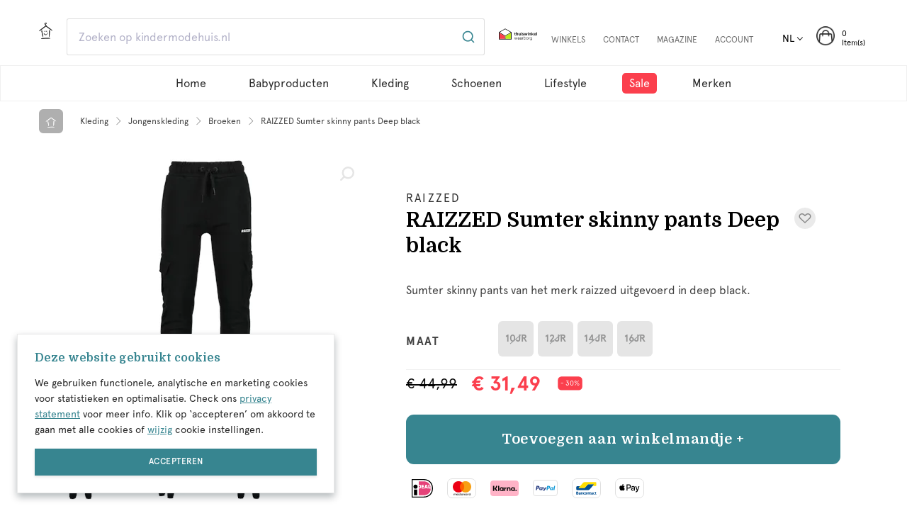

--- FILE ---
content_type: text/html; charset=UTF-8
request_url: https://www.kindermodehuis.nl/raizzed-sumter-skinny-pants-zwart/
body_size: 127708
content:


<!DOCTYPE html>

<html lang="nl" class="no-js">

<head>
                    <script>
        document.documentElement.classList.remove("no-js");
        window.CRAFT_COMMERCE_CURRENCY="EUR";
    </script>

    <meta charset="utf-8">
    <meta name="viewport" content="width=device-width, initial-scale=1, shrink-to-fit=no">
    <link rel="preconnect" href="https://fonts.googleapis.com">
    <link rel="preconnect" href="https://fonts.gstatic.com" crossorigin>

    <link rel="stylesheet" media="print" onload="this.onload=null;this.removeAttribute('media');" href="https://fonts.googleapis.com/css2?family=Domine:wght@400;700&display=swap">
    <noscript>
        <link rel="stylesheet" href="https://fonts.googleapis.com/css2?family=Domine:wght@400;700&display=swap">
    </noscript>

    <!-- Preloads -->
    <link rel="preload" href="/fonts/Apercu Pro Regular.otf" as="font" type="font/otf" crossorigin>
    <link rel="preload" href="/fonts/Apercu Pro Medium.otf" as="font" type="font/otf" crossorigin>
    <link rel="preload" href="/fonts/Apercu Pro Bold.otf" as="font" type="font/otf" crossorigin>

    <link rel="apple-touch-icon" sizes="180x180" href="https://www.kindermodehuis.nl/images/favicons/apple-touch-icon.png?v=Lbxqzay8OM">
<link rel="icon" type="image/png" sizes="32x32" href="https://www.kindermodehuis.nl/images/favicons/favicon-32x32.png?v=Lbxqzay8OM">
<link rel="icon" type="image/png" sizes="16x16" href="https://www.kindermodehuis.nl/images/favicons/favicon-16x16.png?v=Lbxqzay8OM">
<link rel="manifest" href="https://www.kindermodehuis.nl/images/favicons/site.webmanifest?v=Lbxqzay8OM">
<link rel="mask-icon" href="https://www.kindermodehuis.nl/images/favicons/safari-pinned-tab.svg?v=Lbxqzay8OM" color="#5bbad5">
<link rel="shortcut icon" href="https://www.kindermodehuis.nl/favicon.ico?v=Lbxqzay8OM">
<meta name="msapplication-TileColor" content="#ffffff">
<meta name="msapplication-config" content="https://www.kindermodehuis.nl/images/favicons/browserconfig.xml?v=Lbxqzay8OM">
<meta name="theme-color" content="#ffffff">    <script>
    dataLayer = [];

    window.runTracking = function (searchParams) {
        if (window.trackingRan) {
            return;
        }

        var cookieTypes = searchParams ? searchParams.getAll('cookieTypes[]') : null;
        if (ccc.consent.statistics === true || (cookieTypes && cookieTypes.includes('statistics'))) {
            dataLayer.push( {'event': 'cookieconsent_statistics'} );
        }

        if (ccc.consent.marketing === true || (cookieTypes && cookieTypes.includes('marketing'))) {
            dataLayer.push( {'event': 'cookieconsent_marketing'} );
        }
        window.trackingRan = true;
    };
</script>    <meta name="google-site-verification" content="mZ_smQAiEwahlXTONN-55HlEQjhAj61f832kFtLSo0w" />
<title>RAIZZED Sumter skinny pants Deep black | Kindermodehuis.nl</title>
<script>dataLayer = [];
(function(w,d,s,l,i){w[l]=w[l]||[];w[l].push({'gtm.start':
new Date().getTime(),event:'gtm.js'});var f=d.getElementsByTagName(s)[0],
j=d.createElement(s),dl=l!='dataLayer'?'&l='+l:'';j.async=true;j.src=
'https://www.googletagmanager.com/gtm.js?id='+i+dl;f.parentNode.insertBefore(j,f);
})(window,document,'script','dataLayer','GTM-KFVSBT');
</script><meta name="description" content="Sumter skinny pants van het merk raizzed uitgevoerd in deep black. Op werkdagen voor 17 uur besteld, dezelfde dag verzonden. Gratis verzending.">
<meta name="referrer" content="no-referrer-when-downgrade">
<meta name="robots" content="all">
<meta content="nl" property="og:locale">
<meta content="de" property="og:locale:alternate">
<meta content="Kindermodehuis.nl" property="og:site_name">
<meta content="website" property="og:type">
<meta content="https://www.kindermodehuis.nl/raizzed-sumter-skinny-pants-zwart/" property="og:url">
<meta content="RAIZZED Sumter skinny pants Deep black | Kindermodehuis.nl" property="og:title">
<meta content="Sumter skinny pants van het merk raizzed uitgevoerd in deep black. Op werkdagen voor 17 uur besteld, dezelfde dag verzonden. Gratis verzending." property="og:description">
<meta content="https://static.kindermodehuis.nl/assets/_1200x630_crop_center-center_82_none/R123KBN40003_fnt.png?v=1750497665" property="og:image">
<meta content="1200" property="og:image:width">
<meta content="630" property="og:image:height">
<meta content="https://www.instagram.com/kindermodehuis.nl" property="og:see_also">
<meta content="https://www.facebook.com/kindermodehuis" property="og:see_also">
<meta name="twitter:card" content="summary_large_image">
<meta name="twitter:creator" content="@">
<meta name="twitter:title" content="RAIZZED Sumter skinny pants Deep black">
<meta name="twitter:description" content="Sumter skinny pants van het merk raizzed uitgevoerd in deep black. Op werkdagen voor 17 uur besteld, dezelfde dag verzonden. Gratis verzending.">
<meta name="twitter:image" content="https://static.kindermodehuis.nl/assets/_800x418_crop_center-center_82_none/R123KBN40003_fnt.png?v=1750497667">
<meta name="twitter:image:width" content="800">
<meta name="twitter:image:height" content="418">
<link href="https://www.kindermodehuis.nl/raizzed-sumter-skinny-pants-zwart/" rel="canonical">
<link href="https://www.kindermodehuis.nl/" rel="home">
<link href="https://www.kindermodehuis.de/raizzed-sumter-skinny-hose-schwarz/" rel="alternate" hreflang="de">
<link href="https://www.kindermodehuis.nl/raizzed-sumter-skinny-pants-zwart/" rel="alternate" hreflang="x-default">
<link href="https://www.kindermodehuis.nl/raizzed-sumter-skinny-pants-zwart/" rel="alternate" hreflang="nl">
<link href="https://www.kindermodehuis.nl/css/main.css?v=1769591139" rel="stylesheet">
<style>button[type=submit].ff-loading{display:inline-flex;flex-wrap:nowrap;align-items:center}button[type=submit].ff-loading:before{content:"";display:block;flex:1 0 11px;width:11px;height:11px;margin-right:10px;border-style:solid;border-width:2px;border-color:transparent transparent #fff #fff;border-radius:50%;animation:ff-loading .5s linear infinite}@keyframes ff-loading{0%{transform:rotate(0)}100%{transform:rotate(1turn)}}label.required:after{content:"*";color:#d00;margin-left:5px}ul.errors{display:block !important}.is-invalid{color:#dc3545}.submit-align-left{text-align:left}.submit-align-right{text-align:right}.submit-align-center{text-align:center}.submit-align-center button:not(:first-of-type),.submit-align-left button:not(:first-of-type),.submit-align-right button:not(:first-of-type){margin-left:5px}.submit-align-spread button:first-child{float:left}.submit-align-spread button:last-child{float:right}
</style>
<script>var cccSiteUrl = "https://www.kindermodehuis.nl/";
var CRAFT_CSRF_TOKEN = "P8gVjTSiFk6HqJF2GKDEtkD9qBDNrRxlkBBBB0sQSRWaNkUb5vwF81b5ZfpO2GUv8Jr9I0rjjvENm_FSpflSAdp1GUMyaS1w0mAtVbGWSZo=";
var CRAFT_CSRF_PARAM = "CRAFT_CSRF_TOKEN";
var CRAFT_SITE = "nl";
var CRAFT_COMMERCE_CURRENCY = "EUR";
var CRAFT_LOGGED_IN = false;
var ACCOUNT_URL = "https:\/\/www.kindermodehuis.nl\/account";</script></head>
<body><noscript><iframe src="https://www.googletagmanager.com/ns.html?id=GTM-KFVSBT"
height="0" width="0" style="display:none;visibility:hidden"></iframe></noscript>
<script>if (typeof Craft === 'undefined') { Craft = {"translations":[]}; };</script>
<div id="wrapper">
    


    
<header id="header">
    <div class="bottom-header-bar">
        <div class="container">
            <div class="mobile-panel">
                <button type="button" class="burger-opener d-lg-none">
                    <span></span>
                    <span></span>
                    <span></span>
                </button>
                <a href="https://www.kindermodehuis.nl/" class="logo d-lg-none" aria-label="logo">
                    <svg xmlns="http://www.w3.org/2000/svg" viewBox="0 0 321.768 41.086">
	<g fill="#333">
		<path d="M59.48 31.5l-4.62-6.24-2.279 1.92v4.32l2.309.57v1.23h-7.53v-1.23l2.311-.57V11.699l-2.311-.569V9.9h5.221v15.87l6.389-6.87-1.979-.57V17.1h6.45v1.23l-2.189.57-4.532 4.65 5.971 8.01 1.59.511V33.3h-6.57v-1.23l1.769-.57zM65.57 18.33V17.1h5.22v14.4l2.311.57v1.23h-7.53v-1.23l2.31-.57V18.9l-2.311-.57zm1.89-6.06c0-.58.165-1.039.495-1.38.33-.34.784-.51 1.365-.51.579 0 1.04.17 1.38.51.34.341.51.8.51 1.38s-.17 1.035-.51 1.365-.801.495-1.38.495c-.581 0-1.035-.165-1.365-.495s-.495-.785-.495-1.365zM77.24 18.9l-2.31-.57V17.1h4.319l.66 3h.12a6.657 6.657 0 012.415-2.415 6.403 6.403 0 013.284-.885c.801 0 1.521.14 2.16.42.641.28 1.15.681 1.53 1.2.399.561.685 1.346.854 2.355s.256 2.375.256 4.094V31.5l2.311.57v1.23h-7.23v-1.23l2.01-.57v-6.69c0-1.279-.035-2.245-.105-2.895s-.194-1.155-.374-1.515c-.5-.98-1.379-1.471-2.64-1.471-.56 0-1.101.101-1.62.301-.52.199-.98.47-1.38.81-.44.399-.765.865-.976 1.395-.209.53-.334 1.216-.375 2.056v8.01l2.011.57V33.3h-7.229v-1.23l2.31-.57V18.9zM94.88 25.35c0-1.32.17-2.56.51-3.72.34-1.159.85-2.12 1.53-2.88a5.698 5.698 0 012.056-1.455c.789-.33 1.714-.495 2.774-.495.899 0 1.71.17 2.431.51.719.341 1.369.95 1.949 1.83V11.7l-2.311-.569V9.9h5.221v21.6l2.311.57v1.23l-4.65.3-.24-2.46c-.62.94-1.32 1.585-2.1 1.935-.78.35-1.65.525-2.61.525-1.021 0-1.94-.15-2.76-.449a4.663 4.663 0 01-2.04-1.44c-.641-.78-1.146-1.715-1.516-2.806-.371-1.091-.555-2.275-.555-3.555zm11.25-.03c0-2.461-.35-4.25-1.05-5.371-.32-.52-.71-.914-1.17-1.185s-1.07-.405-1.83-.405c-1.36 0-2.37.471-3.03 1.41-.359.521-.62 1.24-.779 2.16-.16.92-.24 1.98-.24 3.18 0 2.4.35 4.181 1.05 5.34.34.521.739.916 1.2 1.186.459.27 1.069.405 1.83.405.699 0 1.299-.115 1.8-.345.499-.23.89-.575 1.17-1.035.34-.561.601-1.285.78-2.176.179-.888.269-1.944.269-3.164zM116.54 25.38c0 1.46.199 2.67.6 3.63.4.94.965 1.605 1.695 1.995s1.535.585 2.415.585c.96 0 1.825-.195 2.595-.585s1.465-.925 2.086-1.604l.959.719c-.359.48-.744.931-1.154 1.351s-.875.79-1.395 1.11c-.521.32-1.102.57-1.74.75a7.87 7.87 0 01-2.131.27c-1.379 0-2.6-.295-3.66-.885-1.06-.59-1.869-1.455-2.43-2.596a8.102 8.102 0 01-.66-2.055c-.14-.75-.209-1.564-.209-2.445 0-2.819.639-4.994 1.92-6.524 1.279-1.53 3.039-2.295 5.279-2.295 2.061 0 3.641.636 4.74 1.905s1.65 3.025 1.65 5.265c0 .2-.006.386-.016.556s-.035.455-.074.854h-10.47zm3.99-6.96c-2.4 0-3.721 1.83-3.96 5.49h7.5v-.99c0-1.439-.306-2.551-.915-3.33-.61-.78-1.485-1.17-2.625-1.17zM138.529 18.84a1.06 1.06 0 00-.601-.18c-.379 0-.779.234-1.199.705-.42.47-.791 1.064-1.109 1.785-.281.68-.501 1.424-.66 2.234-.16.811-.24 1.646-.24 2.505v5.61l3.24.57V33.3h-8.461v-1.23l2.311-.57V18.9l-2.311-.57V17.1h4.32l.66 3.96h.12c.46-1.359 1.075-2.409 1.845-3.149s1.635-1.11 2.596-1.11c.779 0 1.43.245 1.949.735s.78 1.145.78 1.965c0 .6-.155 1.075-.466 1.425-.31.351-.725.524-1.244.524-.521 0-.93-.164-1.23-.494-.3-.33-.449-.766-.449-1.305 0-.121.01-.23.029-.33.02-.101.061-.26.12-.481zM145.55 18.9l-2.311-.57V17.1h4.32l.66 3h.119a6.583 6.583 0 012.325-2.415 5.883 5.883 0 013.104-.885c.841 0 1.576.155 2.205.465.631.311 1.096.695 1.396 1.155.319.5.58 1.16.78 1.98.64-1.141 1.47-2.025 2.49-2.656 1.02-.629 2.109-.944 3.27-.944.8 0 1.52.155 2.16.465.64.311 1.129.735 1.47 1.275.181.28.33.62.45 1.02s.22.896.3 1.485c.079.59.136 1.285.165 2.085.03.8.045 1.739.045 2.819V31.5l2.311.57v1.23h-7.23v-1.23l2.01-.57v-6.69c0-1.279-.035-2.245-.104-2.895-.07-.649-.195-1.155-.375-1.515-.501-.98-1.341-1.471-2.521-1.471-.52 0-1.016.101-1.484.301a4.55 4.55 0 00-1.275.81 3.712 3.712 0 00-.975 1.395c-.211.53-.336 1.216-.375 2.056v8.01l2.01.57V33.3h-6.93v-1.23l2.01-.57v-6.69c0-1.279-.035-2.245-.105-2.895s-.195-1.155-.375-1.515c-.5-.98-1.34-1.471-2.52-1.471-.521 0-1.016.101-1.485.301-.47.199-.896.47-1.274.81-.44.399-.766.865-.976 1.395-.21.53-.335 1.216-.375 2.056v8.01l2.011.57V33.3h-7.23v-1.23l2.311-.57V18.9zM187.489 25.05c0 1.319-.195 2.561-.585 3.72-.39 1.16-.935 2.121-1.636 2.881-1.18 1.3-2.92 1.949-5.219 1.949-2.24 0-3.951-.63-5.131-1.89-.68-.739-1.205-1.655-1.574-2.745-.371-1.09-.556-2.275-.556-3.555 0-1.32.19-2.57.57-3.75s.93-2.15 1.649-2.91a5.767 5.767 0 012.221-1.485c.84-.31 1.819-.465 2.939-.465 1.1 0 2.09.155 2.971.465a5.51 5.51 0 012.22 1.425c.7.74 1.229 1.666 1.59 2.775s.541 2.305.541 3.585zm-11.49.03c0 2.4.36 4.189 1.08 5.369.34.521.745.916 1.215 1.186s1.085.405 1.846.405c1.379 0 2.409-.47 3.09-1.41.359-.521.625-1.239.795-2.16.17-.919.255-1.979.255-3.18 0-2.38-.36-4.16-1.08-5.341-.341-.52-.75-.914-1.229-1.185-.48-.271-1.101-.405-1.86-.405-1.4 0-2.411.461-3.03 1.381-.722 1.12-1.082 2.901-1.082 5.34zM190.249 25.35c0-1.32.17-2.56.51-3.72.34-1.159.85-2.12 1.529-2.88.58-.641 1.266-1.125 2.056-1.455s1.714-.495 2.774-.495c.9 0 1.711.17 2.431.51.72.341 1.37.95 1.95 1.83V11.7l-2.311-.569V9.9h5.221v21.6l2.31.57v1.23l-4.649.3-.24-2.46c-.621.94-1.32 1.585-2.101 1.935s-1.649.525-2.61.525c-1.02 0-1.939-.15-2.76-.449a4.655 4.655 0 01-2.039-1.44c-.641-.78-1.146-1.715-1.516-2.806-.371-1.091-.555-2.275-.555-3.555zm11.25-.03c0-2.461-.351-4.25-1.051-5.371-.32-.52-.71-.914-1.17-1.185s-1.07-.405-1.83-.405c-1.359 0-2.369.471-3.029 1.41-.36.521-.621 1.24-.78 2.16-.16.92-.24 1.98-.24 3.18 0 2.4.351 4.181 1.05 5.34.34.521.74.916 1.2 1.186s1.069.405 1.83.405c.7 0 1.3-.115 1.8-.345.5-.23.891-.575 1.17-1.035.34-.561.601-1.285.78-2.176.18-.888.27-1.944.27-3.164zM211.908 25.38c0 1.46.2 2.67.601 3.63.399.94.965 1.605 1.694 1.995s1.534.585 2.415.585c.96 0 1.824-.195 2.596-.585a7.237 7.237 0 002.084-1.604l.961.719c-.36.48-.746.931-1.156 1.351s-.875.79-1.395 1.11-1.1.57-1.74.75c-.64.18-1.35.27-2.129.27-1.381 0-2.601-.295-3.66-.885-1.061-.59-1.871-1.455-2.431-2.596a8.022 8.022 0 01-.659-2.055 13.241 13.241 0 01-.211-2.445c0-2.819.641-4.994 1.92-6.524 1.28-1.53 3.04-2.295 5.28-2.295 2.06 0 3.64.636 4.74 1.905 1.1 1.27 1.649 3.025 1.649 5.265 0 .2-.005.386-.015.556-.011.17-.035.455-.075.854h-10.469zm3.99-6.96c-2.4 0-3.72 1.83-3.96 5.49h7.5v-.99c0-1.439-.305-2.551-.915-3.33-.61-.78-1.485-1.17-2.625-1.17zM237.228 24.81c0-1.279-.035-2.245-.104-2.895-.07-.649-.194-1.155-.375-1.515-.5-.98-1.38-1.471-2.64-1.471-.561 0-1.101.101-1.62.301a4.7 4.7 0 00-1.38.81 3.73 3.73 0 00-.975 1.38c-.211.52-.336 1.17-.375 1.949V31.5l2.01.57v1.23h-7.23v-1.23l2.311-.57V11.699l-2.311-.569V9.9h5.221v10.02a6.6 6.6 0 012.385-2.28c.99-.56 2.055-.84 3.194-.84.8 0 1.521.14 2.16.42s1.149.681 1.53 1.2c.399.561.685 1.346.855 2.355.169 1.01.254 2.375.254 4.094V31.5l2.311.57v1.23h-7.23v-1.23l2.01-.57v-6.69zM248.897 25.59c0 .641.01 1.2.03 1.68.021.48.046.891.075 1.23s.075.63.135.869c.061.24.141.451.24.631.46.98 1.3 1.47 2.52 1.47.541 0 1.061-.1 1.561-.3.5-.199.939-.47 1.32-.811.439-.399.765-.864.975-1.395.21-.529.334-1.215.375-2.055V18.9l-2.609-.57V17.1h5.52v14.4l2.311.57v1.23l-4.65.3-.33-3.3h-.12c-.581 1.021-1.37 1.825-2.37 2.415s-2.07.885-3.21.885c-.761 0-1.455-.141-2.085-.42s-1.125-.68-1.484-1.199c-.4-.561-.686-1.346-.855-2.355s-.256-2.375-.256-4.096V18.9l-2.01-.57V17.1h4.92v8.49zM263.179 18.33V17.1h5.219v14.4l2.311.57v1.23h-7.529v-1.23l2.31-.57V18.9l-2.311-.57zm1.889-6.06c0-.58.165-1.039.495-1.38.33-.34.784-.51 1.365-.51.579 0 1.039.17 1.379.51.34.341.511.8.511 1.38s-.171 1.035-.511 1.365-.8.495-1.379.495c-.581 0-1.035-.165-1.365-.495s-.495-.785-.495-1.365zM278.778 32.22c1.14 0 2.06-.226 2.76-.675.699-.45 1.05-1.096 1.05-1.936 0-.499-.13-.92-.39-1.26s-.596-.63-1.006-.869c-.41-.24-.869-.445-1.379-.615s-1.006-.325-1.485-.465c-.62-.181-1.226-.391-1.815-.631s-1.12-.545-1.59-.914a4.17 4.17 0 01-1.125-1.351c-.28-.53-.42-1.175-.42-1.935 0-1.44.525-2.596 1.575-3.465 1.05-.871 2.515-1.306 4.396-1.306 1.6 0 2.864.335 3.795 1.005.93.67 1.395 1.586 1.395 2.745 0 .64-.141 1.14-.42 1.5-.28.36-.68.54-1.2.54-.46 0-.84-.14-1.14-.42-.301-.279-.45-.641-.45-1.08 0-.38.1-.725.3-1.035.199-.31.46-.535.78-.675a2.59 2.59 0 00-1.155-.915c-.471-.189-1.075-.285-1.814-.285-2.4 0-3.601.851-3.601 2.551 0 .459.079.84.24 1.139.159.301.399.561.72.781.32.22.715.414 1.186.584.469.17 1.015.355 1.635.556.68.22 1.35.45 2.01.69.66.239 1.255.539 1.785.899.529.36.96.81 1.29 1.351.33.539.495 1.209.495 2.01 0 .779-.16 1.47-.48 2.069a4.333 4.333 0 01-1.35 1.515c-.58.41-1.271.726-2.07.945-.8.221-1.68.33-2.64.33-1.78 0-3.206-.354-4.275-1.064s-1.604-1.686-1.604-2.926c0-.64.145-1.145.435-1.515s.705-.555 1.245-.555c.48 0 .885.14 1.215.42s.495.649.495 1.11c0 .38-.104.74-.315 1.08-.209.34-.465.59-.765.75.26.4.725.719 1.396.959.666.243 1.431.363 2.291.363zM288.258 31.71c0-.601.17-1.075.511-1.425.34-.35.799-.525 1.379-.525s1.045.18 1.396.54c.35.36.524.83.524 1.41s-.175 1.04-.524 1.38c-.351.34-.815.51-1.396.51-.6 0-1.064-.165-1.395-.494-.33-.331-.495-.796-.495-1.396zM297.138 18.9l-2.311-.57V17.1h4.32l.66 3h.12a6.665 6.665 0 012.415-2.415 6.407 6.407 0 013.285-.885c.799 0 1.52.14 2.16.42.639.28 1.149.681 1.529 1.2.4.561.686 1.346.855 2.355s.255 2.375.255 4.094V31.5l2.31.57v1.23h-7.23v-1.23l2.011-.57v-6.69c0-1.279-.035-2.245-.104-2.895-.07-.649-.195-1.155-.375-1.515-.5-.98-1.381-1.471-2.641-1.471-.561 0-1.1.101-1.62.301-.521.199-.979.47-1.38.81a3.712 3.712 0 00-.975 1.395c-.211.53-.336 1.216-.375 2.056v8.01l2.01.57V33.3h-7.23v-1.23l2.311-.57V18.9zM316.548 11.699l-2.311-.569V9.9h5.221v21.6l2.31.57v1.23h-7.53v-1.23l2.311-.57V11.699z"/>
	</g>
	<g fill="#333">
		<path d="M0 21.153c1.525-1.822 2.545-2.885 4.555-4.363l2.121-1.554 10.81-7.867a3.256 3.256 0 01-.075-.729l-.138-.026-.789-.392-.78-.563c-.112-.064-.19-.178-.253-.269-.094-.133-.117-.171-.154-.23L15.196 5a5.479 5.479 0 01-.556-1.235c-.095-.315-.122-.555-.128-.604l.114-.018-.003-.006-.113.012c-.004-.037-.015-.116-.021-.241a2.68 2.68 0 01.063-.733c.08-.371.273-.748.53-1.032a2.9 2.9 0 01.992-.728C16.756.129 17.413 0 17.965 0h.112c.37 0 .64.092.855.154.279.082.494.209.626.289.596.358.815.949.821 1.353.012.413-.149 1.204-.476 1.204h-.297c-.262 0-.498-.462-.649-.534-.086-.041-.153-.076-.214-.098a1.314 1.314 0 01-.242-.111.636.636 0 00-.151-.063.958.958 0 00-.252-.039c-.495.02-.93.099-1.194.213a.775.775 0 00-.261.164.257.257 0 00-.064.126.697.697 0 00-.002.228l-.004.007.007.017c.005.034.019.122.059.26.067.221.199.503.353.755l.071.114.078.071 1.916 1.35.085.153.048.999c-.008.404-.073.718-.215 1.023l8.391 5.883 3.137 2.208c2.204 1.563 3.265 2.71 4.632 4.283l-.224.317c-1.943-.749-3.384-1.356-5.604-2.898l-3.141-2.197L18.05 9.53l-.031.028-10.112 7.369-2.127 1.544c-2.023 1.456-3.348 2.102-5.552 2.996L0 21.153z"/>
		<path d="M17.899 9.397l.146-.108c.002-.004.01-.004.014.004l8.219 5.772 3.141 2.197c2.122 1.474 3.488 2.076 5.563 2.876-1.457-1.677-2.488-2.757-4.596-4.251l-3.137-2.207-8.256-5.788-.276-.195c.177-.319.263-.64.271-1.077l-.048-.999-1.354-.953-.563-.396-.078-.051-.054-.077-.073-.116a3.713 3.713 0 01-.373-.803c-.059-.199-.065-.304-.068-.305.003.005-.027-.168.008-.318a.474.474 0 01.106-.203.973.973 0 01.332-.216c.327-.142.813-.212 1.232-.229a1.121 1.121 0 01.544.124c.134.077.245.09.442.184.192.092.444.26.712.558.267-.297.436-.637.425-1.036-.006-.391-.241-.862-.725-1.153a2.523 2.523 0 00-.577-.253 2.793 2.793 0 00-.902-.114c-.521.027-1.161.09-1.821.367a2.649 2.649 0 00-.923.646c-.264.293-.42.654-.483.943a2.529 2.529 0 00-.037.909s.021.243.122.58c.099.34.279.763.533 1.186l.1.16c.035.057.058.093.133.199.063.09.123.186.223.244l.203.148.55.396.735.374.291.055.01.022v.127c0 .325.031.585.103.828l-.038.03-.317.232-.45.327-10.114 7.36-2.121 1.554c-2.078 1.529-3.092 2.625-4.52 4.33 2.06-.836 3.414-1.464 5.51-2.973l2.126-1.544 10.11-7.367z"/>
		<path d="M10.181 36.708c-.15 0-.4 0-.95-1.858l.011-.003c-.14-.313-.375-1.271-1.094-4.195l-1.87-10.163a.316.316 0 01.037-.236c.141-.344.465-.727.937-.727.271 0 .556.125.847.372a.646.646 0 01.144.189l.493 2.662 1.418 7.736c.005.038.285 2.477.354 4.195.097 1.48-.005 1.808-.128 1.939l-.199.089z"/>
		<path d="M9.687 29.061l-1.148-6.275-.482-2.624a.439.439 0 00-.088-.111c-.832-.706-1.315-.097-1.475.292-.029.059-.027.072-.02.11l.482 2.622 1.155 6.275.23 1.254s1.077 4.381 1.08 4.189c.515 1.739 1.075 2.819.884-.104-.068-1.731-.35-4.167-.35-4.167l-.268-1.461zM26.61 36.271S26.132 36 26.038 34h.021c-.067 0-.071-1.162-.083-4.1l.581-10.295c.004-.08.02-.08.093-.165.078-.108.403-.479.879-.479.338 0 .652.211.936.599.01.012.088.137.096.238l-.599 10.642c-.004.037-.293 2.475-.631 4.16-.307 1.762-.721 1.786-.721 1.786v-.115z"/>
		<path d="M26.802 19.63c-.043.05-.043.063-.045.103l-.149 2.664-.359 6.462-.071 1.274s.018 4.512.062 4.325c.091 1.812.382 2.993.885.105.341-1.698.64-4.131.64-4.131l.085-1.485.365-6.463.148-2.662a.387.387 0 00-.058-.129c-.645-.881-1.257-.404-1.503-.063zM13.349 29.14c.021.026.174.37.587.804.406.437 1.122.909 2.007 1.13.148.04.395.089.508.106a6.96 6.96 0 001.051.09c.248.002.4-.011.398-.009-.001-.002.34-.025.822-.165a4.772 4.772 0 001.586-.818c1.012-.788 1.535-1.85 1.475-1.763.268-.497.417-.952.484-1.3.084.052.166.125.182.116a.89.89 0 00.397.125.574.574 0 00.487-.214.97.97 0 00.234-.379c.047-.125.055-.227.055-.227s-.035-.134-.144-.34a1.76 1.76 0 00-.624-.67 1.826 1.826 0 00-.855-.264c-.228-.014-.385.015-.396.015-.007.007-.012.055-.014.066-.003.045 0 .087-.006.132a.28.28 0 00.003.129l.034.237c.023.154.045.298.07.427.025.126.057.238.089.333.022.046.015.092.019.13l.019.101.007.038c-.004-.002.016-.002.043-.002-.176.224-.408.55-.793 1.003a6.794 6.794 0 01-.934.87 4.3 4.3 0 01-1.02.576c-.65.25-1.148.221-1.146.229 0 0-.113.015-.322.02a5.573 5.573 0 01-.941-.066 5.447 5.447 0 01-.361-.082c-.619-.158-1.025-.448-1.256-.691-.232-.245-.313-.429-.324-.443a.364.364 0 00-.098-.05c-.081-.022-.139-.026-.21-.044.056-.284.125-.547.162-.767.048-.257.046-.465.031-.581-.004-.04-.007-.04-.013-.043-.012 0-.167-.026-.394-.015a1.867 1.867 0 00-.845.253 1.768 1.768 0 00-.629.654c-.111.203-.148.336-.149.334-.001.002.007.185.051.34.041.158.105.291.124.282a.551.551 0 00.371.223c.049.008.102-.003.154-.01 0 .013-.004.027-.004.04-.005.076.005.094.028.14zM15.58 23.408a.933.933 0 01-.611-.236c-.193-.175-.272-.34-.32-.439-.052-.108-.071-.168-.071-.168-.004-.013-.087-.266-.089-.601-.002-.202.022-.715.309-1.09.181-.248.417-.347.588-.356.064-.091.188-.173.375-.18l.171.034c.03.013.219.127.353.35.123.196.215.462.264.765.046.309.086.771-.092 1.256a1.22 1.22 0 01-.23.38.873.873 0 01-.647.285zM20.097 23.27a.933.933 0 01-.304-.054 1.03 1.03 0 01-.482-.384 1.233 1.233 0 01-.119-.197l.004-.002c-.107-.172-.145-.478-.155-.596-.021-.188-.046-.678.168-1.092a.873.873 0 01.291-.35.55.55 0 01.298-.094l.017.002a.445.445 0 01.322-.123.452.452 0 01.239.063c.043.031.173.147.279.325.12.199.217.451.28.727.06.295.108.644.02 1.031-.072.29-.232.516-.452.638a.857.857 0 01-.406.106zM6.616 41.042c-.143-.072-.515-.303-.583-.715-.049-.302.079-.611.382-.92a.527.527 0 01.193-.121 89.913 89.913 0 012.409-.233 170.73 170.73 0 0113.953-.612l1.325.002c.059 0 2.247.171 3.734.437 1.483.231 1.568.385 1.559.642-.01.223.021.389-1.979.507v-.01c0 .039-.494-.041-1.455.002L24.107 40h-1.191c-.813 0-1.876.131-3.074.166l-.958.079c-3.744.095-8.037.474-9.709.621-1.356.116-2.382.22-2.382.22l-.177-.044z"/>
		<path d="M27.995 39.076c-1.52-.271-3.699-.436-3.699-.434l-1.325-.002c-1.616.002-4.093.039-6.667.15a168.02 168.02 0 00-7.269.461c-1.374.118-2.321.221-2.37.226a.471.471 0 00-.107.069c-.681.696-.163 1.158.164 1.325.049.03.063.027.094.025.05-.005.984-.089 2.342-.205 2.686-.237 6.537-.517 9.721-.598 1.59-.043 3.012-.093 4.037-.093h1.185l1.969-.069c.977-.044 1.934-.085 1.849-.103 1.598-.113 2.65-.35.076-.752z"/>
	</g>
</svg>

                </a>
                <ul class="header-list d-lg-none">
                    <li>
                        <a href="#shopping-cart" class="align-self-center popup-side-cart popup-side-link">
                            <span class="icon-frame">
                                <img src="https://www.kindermodehuis.nl/images/icons/mandje.png" loading="lazy" width="30" height="30">
                                <span class="badge badge-warning rounded-circle  d-none">0</span>
                            </span>
                            <span class="d-none d-lg-block text">Winkelmand</span>
                        </a>
                    </li>
                </ul>
            </div>
            <div class="nav-drop">
                <div class="nav-frame">
                    <div class="d-lg-flex w-100">
                        <ul class="header-list order-lg-1">
                            <li>
                                <div class="dropdown language-popup">
                                    <button type="button" class="dropdown-toggle text-uppercase" data-toggle="dropdown">nl</button>
                                    <ul class="dropdown-menu">
                                                                                                                                                                                                                                        <li>
            <a class="dropdown-item" href="https://www.kindermodehuis.nl/raizzed-sumter-skinny-pants-zwart/">
                <svg width="36" height="24" viewBox="0 0 36 24" fill="none" xmlns="http://www.w3.org/2000/svg">
<rect width="36" height="24" fill="white"/>
<rect width="36" height="8" fill="#DB0000"/>
<rect y="8" width="36" height="8" fill="white"/>
<rect y="16" width="36" height="8" fill="#006BB9"/>
</svg>

                                <span class="text-uppercase">nl</span>
                <span class="popup-text d-none d-xl-inline-block">Nederlands</span>
            </a>
        </li>
    
                                                                                                                                                                                                                                            <li>
            <a class="dropdown-item" href="https://www.kindermodehuis.de/raizzed-sumter-skinny-hose-schwarz/">
                <svg width="36" height="24" viewBox="0 0 36 24" fill="none" xmlns="http://www.w3.org/2000/svg">
<rect width="36" height="24" fill="white"/>
<rect width="36" height="8" fill="black"/>
<rect y="8" width="36" height="8" fill="#DB0000"/>
<rect y="16" width="36" height="8" fill="#F6D928"/>
</svg>

                                <span class="text-uppercase">de</span>
                <span class="popup-text d-none d-xl-inline-block">Deutsch</span>
            </a>
        </li>
    
                                                                                                                        </ul>
                                </div>
                            </li>
                            <li>
                                <a href="https://www.kindermodehuis.nl/winkelmand/" class="cart-link align-self-center">
    <span class="icon-frame">
        <img src="https://www.kindermodehuis.nl/images/icons/mandje.png" alt="Winkelmand" title="Winkelmand">
        <span class="badge badge-warning rounded-circle d-none">0</span>
    </span>
    <div class="d-none d-lg-block text"><span class="items">0</span> Item(s)</div>
</a>

<div class="popup-holder">
    <div id="shopping-cart" class="popup-side popup-shopping-cart">
        <div class="d-flex flex-column h-100">
            <div class="top-block">
                <div class="h2">Winkelmandje</div>
                <p class="cart-empty ">Er zitten nog geen items in je winkelmand</p>
                <ul class="cart-product-list cart-full d-none">
                    
                </ul>
            </div>
            <div class="last-block text-lg-right cart-full d-none">
                <a href="https://www.kindermodehuis.nl/winkelmand/" class="btn btn-primary w-100">Naar je winkelmand</a>
            </div>
        </div>
    </div>
</div>

                                    </li>
                            <li class="d-lg-none d-block account">
                                <a href="https://www.kindermodehuis.nl/account/" class="align-self-center">
                                    <span class="icon-frame">
                                        <svg xmlns="http://www.w3.org/2000/svg" width="40" height="40" viewBox="0 0 40 40">
  <g transform="translate(-7897 -2110)">
    <path d="M22.316-8.574c4.824,0,8.67-4.2,8.67-9.537,0-5.157-3.89-9.314-8.67-9.314s-8.714,4.2-8.67,9.337C13.668-12.775,17.47-8.574,22.316-8.574ZM8.533,10.544h27.5c2.823,0,4.179-.911,4.179-2.957,0-5.446-6.847-13.16-17.94-13.16C11.2-5.573,4.354,2.141,4.354,7.587,4.354,9.632,5.688,10.544,8.533,10.544Z" transform="translate(7895.14 2138.456)" fill="#c6c6c6"/>
  </g>
</svg>

                                    </span>
                                </a>
                            </li>
                        </ul>
                        <a href="https://www.kindermodehuis.nl/" class="logo d-none d-lg-inline" aria-label="logo">
                            <svg id="Logo" xmlns="http://www.w3.org/2000/svg" width="49.641" height="57.993" viewBox="0 0 49.641 57.993">
  <g id="Group_2" data-name="Group 2" transform="translate(0 0)">
    <path id="Path_18" data-name="Path 18" d="M0,29.857A32.223,32.223,0,0,1,6.436,23.7l3-2.193L24.705,10.4A4.591,4.591,0,0,1,24.6,9.372L24.4,9.336,23.29,8.782l-1.1-.795a1.2,1.2,0,0,1-.357-.38c-.133-.188-.165-.241-.218-.325l-.143-.226a7.73,7.73,0,0,1-.786-1.743,4.981,4.981,0,0,1-.181-.853l.161-.025,0-.008-.16.017c-.006-.052-.021-.164-.03-.34A3.779,3.779,0,0,1,20.56,3.07a3.262,3.262,0,0,1,.749-1.457,4.1,4.1,0,0,1,1.4-1.028A7.055,7.055,0,0,1,25.382,0h.158a3.984,3.984,0,0,1,1.208.217,3.682,3.682,0,0,1,.884.408,2.339,2.339,0,0,1,1.16,1.91c.017.583-.211,1.7-.673,1.7H27.7c-.37,0-.7-.652-.917-.754-.122-.058-.216-.107-.3-.138a1.857,1.857,0,0,1-.342-.157.9.9,0,0,0-.213-.089,1.355,1.355,0,0,0-.356-.055,5.157,5.157,0,0,0-1.687.3,1.1,1.1,0,0,0-.369.231.362.362,0,0,0-.09.178.983.983,0,0,0,0,.322l-.006.01.01.024a2.725,2.725,0,0,0,.083.367,4.974,4.974,0,0,0,.5,1.066l.1.161.11.1,2.707,1.906.12.216.068,1.41a3.423,3.423,0,0,1-.3,1.444l11.855,8.3L43.1,22.2a32.537,32.537,0,0,1,6.544,6.045l-.316.447A32.475,32.475,0,0,1,41.407,24.6l-4.438-3.1L25.5,13.452l-.044.04-14.287,10.4L8.166,26.072A32.447,32.447,0,0,1,.322,30.3Z" fill="#333"/>
    <path id="Path_19" data-name="Path 19" d="M25.226,13.156,25.432,13c0-.006.014-.006.02.006l11.612,8.147,4.438,3.1a32.111,32.111,0,0,0,7.86,4.059,32.109,32.109,0,0,0-6.494-6L38.436,19.2l-11.665-8.17-.39-.275a3.053,3.053,0,0,0,.383-1.52L26.7,7.826,24.784,6.481l-.8-.559-.11-.072L23.8,5.741l-.1-.164a5.238,5.238,0,0,1-.527-1.133,3.008,3.008,0,0,1-.1-.431,1.475,1.475,0,0,1,.011-.449.669.669,0,0,1,.15-.287,1.374,1.374,0,0,1,.469-.3,5.326,5.326,0,0,1,1.741-.323,1.586,1.586,0,0,1,.49.062,1.233,1.233,0,0,1,.278.113c.189.109.346.127.624.26a3.3,3.3,0,0,1,1.006.788,2.071,2.071,0,0,0,.6-1.462A2.012,2.012,0,0,0,27.421.783a3.566,3.566,0,0,0-.815-.357A3.95,3.95,0,0,0,25.332.265a7.491,7.491,0,0,0-2.573.518,3.743,3.743,0,0,0-1.3.912,3.015,3.015,0,0,0-.682,1.331,3.566,3.566,0,0,0-.083.956c.013.215.031.327.031.327a4.513,4.513,0,0,0,.172.819A7.387,7.387,0,0,0,21.646,6.8l.141.226c.049.08.082.131.188.281a1.065,1.065,0,0,0,.315.344l.287.209.777.559,1.038.528.411.078.014.031v.179a4.017,4.017,0,0,0,.146,1.169l-.054.042-.448.327-.636.462L9.536,21.625l-3,2.193A32.077,32.077,0,0,0,.153,29.93a32.2,32.2,0,0,0,7.785-4.2l3-2.179Z" transform="translate(0.063 0.108)" fill="#333"/>
    <path id="Path_20" data-name="Path 20" d="M11.8,43.778c-.212,0-.565,0-1.342-2.623l.016,0c-.2-.442-.53-1.794-1.546-5.921L6.282,20.885a.446.446,0,0,1,.052-.333,1.52,1.52,0,0,1,1.324-1.026,1.891,1.891,0,0,1,1.2.525.912.912,0,0,1,.2.267l.7,3.757,2,10.919c.007.054.4,3.5.5,5.921.137,2.089-.007,2.552-.181,2.737Z" transform="translate(2.588 8.035)" fill="#333"/>
    <path id="Path_21" data-name="Path 21" d="M11.015,32.9,9.393,24.045l-.681-3.7a.619.619,0,0,0-.124-.157c-1.176-1-1.858-.137-2.084.412a.188.188,0,0,0-.028.155l.681,3.7L8.789,33.31l.325,1.77s1.522,6.184,1.526,5.913c.728,2.455,1.519,3.979,1.249-.147-.1-2.443-.495-5.882-.495-5.882Z" transform="translate(2.671 8.117)" fill="#333"/>
    <path id="Path_22" data-name="Path 22" d="M26.872,43.394s-.675-.383-.808-3.206h.03a49.2,49.2,0,0,1-.117-5.787L26.8,19.87c.006-.113.028-.113.131-.233a1.655,1.655,0,0,1,1.242-.676,1.711,1.711,0,0,1,1.322.845.841.841,0,0,1,.136.336l-.846,15.021c-.006.052-.414,3.493-.892,5.872-.434,2.487-1.019,2.521-1.019,2.521v-.162Z" transform="translate(10.725 7.802)" fill="#333"/>
    <path id="Path_23" data-name="Path 23" d="M27.06,19.811a.181.181,0,0,0-.064.145l-.211,3.76-.507,9.121-.1,1.8s.025,6.369.088,6.1c.129,2.558.54,4.225,1.25.148.482-2.4.9-5.831.9-5.831l.12-2.1.516-9.123.209-3.757a.546.546,0,0,0-.082-.182C28.272,18.656,27.407,19.329,27.06,19.811Z" transform="translate(10.808 7.897)" fill="#333"/>
    <path id="Path_24" data-name="Path 24" d="M13.648,30.7a5.068,5.068,0,0,0,.829,1.135,5.958,5.958,0,0,0,2.836,1.595c.209.056.558.126.718.15a9.843,9.843,0,0,0,1.485.127c.35,0,.565-.016.562-.013a6.6,6.6,0,0,0,1.161-.233A6.744,6.744,0,0,0,23.48,32.3a7.764,7.764,0,0,0,2.084-2.488,6.586,6.586,0,0,0,.684-1.835c.119.073.235.176.257.164a1.259,1.259,0,0,0,.561.176.811.811,0,0,0,.688-.3,1.369,1.369,0,0,0,.331-.535,1.3,1.3,0,0,0,.078-.32,2.617,2.617,0,0,0-1.085-1.426,2.582,2.582,0,0,0-1.208-.373,2.783,2.783,0,0,0-.559.021.375.375,0,0,0-.02.093c0,.064,0,.123-.008.186a.4.4,0,0,0,0,.182l.048.335c.032.217.064.421.1.6a3.771,3.771,0,0,0,.126.47.49.49,0,0,1,.027.183l.027.143.01.054c-.006,0,.023,0,.061,0-.249.316-.576.776-1.12,1.416a9.6,9.6,0,0,1-1.32,1.228,6.078,6.078,0,0,1-1.441.813,4.778,4.778,0,0,1-1.619.323s-.16.021-.455.028a7.881,7.881,0,0,1-1.33-.093c-.122-.023-.367-.076-.51-.116a3.684,3.684,0,0,1-1.775-.975,2.757,2.757,0,0,1-.458-.625.514.514,0,0,0-.138-.071c-.114-.031-.2-.037-.3-.062.079-.4.177-.772.229-1.083a2.789,2.789,0,0,0,.044-.82c-.006-.056-.01-.056-.018-.061a3.194,3.194,0,0,0-.557-.021,2.64,2.64,0,0,0-1.194.357,2.5,2.5,0,0,0-.889.923,2.88,2.88,0,0,0-.211.471,2.253,2.253,0,0,0,.072.48c.058.223.148.411.175.4a.779.779,0,0,0,.524.315.764.764,0,0,0,.218-.014c0,.018-.006.038-.006.056A.292.292,0,0,0,13.648,30.7Z" transform="translate(5.212 10.435)" fill="#333"/>
    <path id="Path_25" data-name="Path 25" d="M16.03,24.671a1.318,1.318,0,0,1-.863-.333,1.86,1.86,0,0,1-.452-.62,2.026,2.026,0,0,1-.1-.237,3,3,0,0,1-.126-.848,2.609,2.609,0,0,1,.437-1.539,1.149,1.149,0,0,1,.831-.5.656.656,0,0,1,.53-.254l.242.048a1.386,1.386,0,0,1,.5.494,2.95,2.95,0,0,1,.373,1.08,3.552,3.552,0,0,1-.13,1.773,1.722,1.722,0,0,1-.325.536,1.233,1.233,0,0,1-.647.374A1.37,1.37,0,0,1,16.03,24.671Z" transform="translate(5.982 8.369)" fill="#333"/>
    <path id="Path_26" data-name="Path 26" d="M20.539,24.459a1.319,1.319,0,0,1-.43-.076,1.455,1.455,0,0,1-.681-.542,1.74,1.74,0,0,1-.168-.278l.006,0a2.223,2.223,0,0,1-.219-.841,2.866,2.866,0,0,1,.237-1.541,1.233,1.233,0,0,1,.411-.494.778.778,0,0,1,.421-.133l.024,0a.629.629,0,0,1,.455-.174.64.64,0,0,1,.338.089,1.687,1.687,0,0,1,.394.459,3.542,3.542,0,0,1,.4,1.026,3.364,3.364,0,0,1,.028,1.455,1.375,1.375,0,0,1-.639.9A1.212,1.212,0,0,1,20.539,24.459Z" transform="translate(7.856 8.386)" fill="#333"/>
    <path id="Path_27" data-name="Path 27" d="M6.861,42.112A1.5,1.5,0,0,1,6.037,41.1a1.518,1.518,0,0,1,.54-1.3.745.745,0,0,1,.273-.171c.369-.044,1.636-.178,3.4-.329,3.155-.274,6.9-.511,10.283-.652,4.322-.186,8.035-.21,9.431-.212l1.872,0c.083,0,3.175.241,5.276.617,2.1.326,2.215.543,2.2.906-.014.315.03.549-2.8.716v-.014c0,.055-.7-.058-2.056,0l-2.892-.03H29.891c-1.149,0-2.651.185-4.343.234l-1.354.112c-5.29.134-11.355.669-13.718.877-1.916.164-3.365.311-3.365.311Z" transform="translate(2.487 15.818)" fill="#333"/>
    <path id="Path_28" data-name="Path 28" d="M36.984,39.255c-2.148-.383-5.226-.615-5.226-.613l-1.872,0c-2.283,0-5.783.055-9.42.212s-7.416.4-10.27.651c-1.941.167-3.279.312-3.349.319a.666.666,0,0,0-.151.1c-.962.982-.23,1.635.232,1.87a.171.171,0,0,0,.133.035c.071-.007,1.39-.126,3.309-.289,3.795-.335,9.236-.73,13.735-.844,2.246-.061,4.256-.131,5.7-.131h1.674l2.782-.1c1.38-.062,2.732-.12,2.612-.145C39.134,40.157,40.62,39.823,36.984,39.255Z" transform="translate(2.57 15.9)" fill="#333"/>
  </g>
</svg>

                        </a>
                                                                            <div id="white-instant-search-search-box-global"
                                data-ts="1"
                                data-search-url="https://www.kindermodehuis.nl/zoeken/"
                            ></div>
                                                <span class="d-none d-lg-inline thuiswinkel">
                            <svg xmlns="http://www.w3.org/2000/svg" width="137.88" height="42.283" viewBox="0 0 137.88 42.283"><defs><style>.thuis-a{fill:#1e1e1e;}.b{fill:#bdea18;}.c{fill:#fc3f4d;}.d{fill:#fff;}</style></defs><g transform="translate(-15.059 -14.27)"><g transform="translate(70.869 27.514)"><path class="thuis-a" d="M262.809,79.5h2.152v1.741h1.551v1.773h-1.551v3.2c0,1.234.38,1.488,1.219,1.488a3.634,3.634,0,0,0,.4-.016v1.868a4.457,4.457,0,0,1-.934.079c-1.978,0-2.849-1.108-2.849-3.355V83.016h-.87V81.243h.886V79.5Z" transform="translate(-261.923 -77.999)"/><path class="thuis-a" d="M296.457,79.865v4.78h-2.168V79.612a1.387,1.387,0,0,0-1.377-1.488,1.458,1.458,0,0,0-1.5,1.551v4.969h-2.184V73.2h2.184v4.131a2.551,2.551,0,0,1,2.184-1.171C295.966,76.162,296.457,78.108,296.457,79.865Z" transform="translate(-283.052 -73.123)"/><path class="thuis-a" d="M329.334,91.983V87.2h2.184v5.033a1.388,1.388,0,0,0,1.377,1.488,1.442,1.442,0,0,0,1.472-1.551V87.2h2.184V95.48h-2.137v-.965a2.612,2.612,0,0,1-2.216,1.171C329.84,95.686,329.334,93.74,329.334,91.983Z" transform="translate(-314.094 -83.959)"/><path class="thuis-a" d="M369.939,72.852a1.25,1.25,0,1,1-1.266,1.25A1.241,1.241,0,0,1,369.939,72.852ZM368.863,76.1h2.184v8.277h-2.184Z" transform="translate(-344.539 -72.852)"/><path class="thuis-a" d="M385.4,93.447l1.282-1.14a2.36,2.36,0,0,0,1.9.9c.617,0,1.013-.269,1.013-.744,0-1.266-3.91-.776-3.91-3.719,0-1.535,1.314-2.453,3.008-2.453a3.174,3.174,0,0,1,2.833,1.472l-1.44,1.076a1.871,1.871,0,0,0-1.488-.791c-.506,0-.855.253-.855.665,0,1.314,3.925.681,3.925,3.64,0,1.614-1.393,2.627-3.181,2.627A3.537,3.537,0,0,1,385.4,93.447Z" transform="translate(-357.486 -83.254)"/><path class="thuis-a" d="M422.5,90.178l-1.535,5.3h-2.437L416.063,87.2h2.374l1.456,5.872,1.583-5.872h2.057l1.567,5.872,1.472-5.872h2.374l-2.485,8.277h-2.437Z" transform="translate(-381.216 -83.959)"/><path class="thuis-a" d="M478.718,72.852a1.25,1.25,0,1,1-1.266,1.25A1.241,1.241,0,0,1,478.718,72.852ZM477.641,76.1h2.184v8.277h-2.184Z" transform="translate(-428.725 -72.852)"/><path class="thuis-a" d="M503.848,90v4.78h-2.184V89.743a1.388,1.388,0,0,0-1.377-1.488,1.442,1.442,0,0,0-1.472,1.551v4.969h-2.184V86.5h2.137v.966a2.612,2.612,0,0,1,2.216-1.171C503.342,86.293,503.848,88.24,503.848,90Z" transform="translate(-443.569 -83.254)"/><path class="thuis-a" d="M536.881,73.2h2.184v6.647l2.659-3.482h2.453l-2.912,3.751,3.134,4.526h-2.564l-2.769-4.273v4.273h-2.184Z" transform="translate(-474.719 -73.123)"/><path class="thuis-a" d="M577.263,86.293c2.564,0,4.02,1.709,4.02,4.416,0,.158,0,.317-.015.475h-5.825a2.01,2.01,0,0,0,2.152,1.9,2.418,2.418,0,0,0,2.01-1.013l1.44,1.092a3.931,3.931,0,0,1-3.482,1.82,4.35,4.35,0,0,1-.3-8.689Zm1.8,3.466a1.69,1.69,0,0,0-1.772-1.678,1.755,1.755,0,0,0-1.788,1.678Z" transform="translate(-502.836 -83.254)"/><path class="thuis-a" d="M615.281,73.2h2.184V84.645h-2.184Z" transform="translate(-535.395 -73.123)"/></g><g transform="translate(70.798 43.106)"><path class="thuis-a" d="M267.5,156.589l-2.043,6.069h-1.278l-2.572-7.642h1.264l2,6.29s.014-.029,2.058-6.29h1.146c2.028,6.26,2.043,6.29,2.043,6.29l2.013-6.29h1.264l-2.586,7.642H269.53Z" transform="translate(-261.609 -152.033)"/><path class="thuis-a" d="M320.317,157.14a2.908,2.908,0,0,1,2.013.691v-.94a1.638,1.638,0,0,0-1.852-1.69,4.38,4.38,0,0,0-2.248.661l-.47-.853a5.386,5.386,0,0,1,2.822-.838c2.086,0,2.91,1.161,2.91,2.792V162h-1l-.132-.647a2.6,2.6,0,0,1-2.072.838,2.555,2.555,0,1,1,.03-5.055Zm.162,4.085a1.689,1.689,0,0,0,1.9-1.587c0-.955-.764-1.572-1.91-1.572s-1.91.676-1.91,1.572A1.71,1.71,0,0,0,320.479,161.225Z" transform="translate(-304.77 -151.379)"/><path class="thuis-a" d="M354.376,157.14a2.908,2.908,0,0,1,2.013.691v-.94a1.638,1.638,0,0,0-1.851-1.69,4.38,4.38,0,0,0-2.248.661l-.47-.853a5.385,5.385,0,0,1,2.821-.838c2.087,0,2.909,1.161,2.909,2.792V162h-1l-.132-.647a2.6,2.6,0,0,1-2.072.838,2.555,2.555,0,1,1,.03-5.055Zm.162,4.085a1.689,1.689,0,0,0,1.9-1.587c0-.955-.764-1.572-1.911-1.572s-1.91.676-1.91,1.572A1.71,1.71,0,0,0,354.538,161.225Z" transform="translate(-331.129 -151.379)"/><path class="thuis-a" d="M391.131,155.332c-1.749,0-2.263,1.381-2.263,3.012V162h-1.161v-7.642h1.146v1.278a2.367,2.367,0,0,1,2.278-1.469v1.161Z" transform="translate(-359.199 -151.379)"/><path class="thuis-a" d="M409.547,141.82h1.161v4.218a3.161,3.161,0,0,1,2.7-1.426c2.161,0,3.645,1.675,3.645,4.027a3.726,3.726,0,0,1-3.733,4,3.161,3.161,0,0,1-2.66-1.4v1.205h-1.117Zm3.7,9.773a2.986,2.986,0,1,0-2.586-2.939A2.684,2.684,0,0,0,413.25,151.593Z" transform="translate(-376.102 -141.82)"/><path class="thuis-a" d="M451.961,154.171a4.012,4.012,0,1,1-4,4.012A3.885,3.885,0,0,1,451.961,154.171Zm-.015,6.966a2.958,2.958,0,1,0-2.792-2.954A2.792,2.792,0,0,0,451.945,161.137Z" transform="translate(-405.833 -151.379)"/><path class="thuis-a" d="M494.156,155.332c-1.748,0-2.263,1.381-2.263,3.012V162h-1.161v-7.642h1.146v1.278a2.367,2.367,0,0,1,2.278-1.469v1.161Z" transform="translate(-438.933 -151.379)"/><path class="thuis-a" d="M511.635,163.15a4.789,4.789,0,0,0,2.307.632c1.455,0,2.689-.6,2.689-2.307V160.8a3.077,3.077,0,0,1-2.645,1.4,4.027,4.027,0,0,1-.015-8.024,3.174,3.174,0,0,1,2.7,1.426v-1.235h1.117v6.584c0,2.9-1.631,3.88-3.835,3.88a5.583,5.583,0,0,1-2.733-.764Zm2.425-7.921a2.978,2.978,0,1,0,2.616,2.968A2.7,2.7,0,0,0,514.06,155.229Z" transform="translate(-454.075 -151.379)"/></g><g transform="translate(15.059 14.27)"><path class="thuis-a" d="M37.9,14.27,15.059,27.46V53.9h45.69V27.46ZM58.31,51.463H39.124V41.353L58.31,30.276Zm-21.625,0H17.5V30.276L36.684,41.353V51.463ZM37.9,39.241,18.718,28.164,37.9,17.087,57.09,28.164Z" transform="translate(-15.059 -14.27)"/><g transform="translate(24.065 16.006)"><path class="b" d="M140.69,85.071,121.5,96.148v10.109H140.69Z" transform="translate(-121.504 -85.071)"/></g><g transform="translate(2.44 16.006)"><path class="c" d="M25.85,106.257H45.036V96.148L25.85,85.071Z" transform="translate(-25.85 -85.071)"/></g><g transform="translate(3.659 2.817)"><path class="d" d="M31.245,37.807,50.431,48.884,69.616,37.807,50.431,26.73Z" transform="translate(-31.245 -26.73)"/></g></g></g></svg>
                        </span>
                        
<ul class="top-header-list d-lg-flex d-none justify-content-lg-end">
                        <li><a href="https://www.kindermodehuis.nl/de-suite-winkels/">Winkels</a></li>
                                <li><a href="https://www.kindermodehuis.nl/contact/">Contact</a></li>
                                <li><a href="https://www.kindermodehuis.nl/de-suite-magazine/">Magazine</a></li>
                                <li><a href="/account">Account</a></li>
            </ul>
                    </div>
                    <nav id="nav" class="nav">
    <ul class="menu">
                    <li>
                                <a href="/"                >
                    Home
                </a>
                            </li>
                    <li>
                                <a href="https://www.kindermodehuis.nl/babyproducten/"                >
                    Babyproducten
                </a>
                                    <div class="menu-drop">
                        <div class="prev-level"></div>
                        <a class="mobile-prev-button" href="https://www.kindermodehuis.nl/babyproducten/">Babyproducten</a>
                        <div class="holder">
                                                            <div class="column">
                                    <a href="https://www.kindermodehuis.nl/babyproducten/babykameraankleding/">
                                        <strong class="title">Babykameraankleding</strong>
                                    </a>
                                    <ul>
                                                                                    <li class="drop-nav-item">
                                                                                                    <a href="https://www.kindermodehuis.nl/babyproducten/babykameraankleding/lampenkappen/"                                                    >
                                                        Lampen
                                                    </a>
                                                                                            </li>
                                                                                    <li class="drop-nav-item">
                                                                                                    <a href="https://www.kindermodehuis.nl/babyproducten/babykameraankleding/muziekdoosjes/"                                                    >
                                                        Muziekdoosjes
                                                    </a>
                                                                                            </li>
                                                                                    <li class="drop-nav-item">
                                                                                                    <a href="https://www.kindermodehuis.nl/babyproducten/babykameraankleding/mandjes/"                                                    >
                                                        Mandjes
                                                    </a>
                                                                                            </li>
                                                                            </ul>
                                </div>
                                                            <div class="column">
                                    <a href="https://www.kindermodehuis.nl/babyproducten/bed-en-badgoed/">
                                        <strong class="title">Bed- en badgoed</strong>
                                    </a>
                                    <ul>
                                                                                    <li class="drop-nav-item">
                                                                                                    <a href="https://www.kindermodehuis.nl/babyproducten/bed-en-badgoed/aankleedkussenhoezen/"                                                    >
                                                        Aankleedkussenhoezen
                                                    </a>
                                                                                            </li>
                                                                                    <li class="drop-nav-item">
                                                                                                    <a href="https://www.kindermodehuis.nl/babyproducten/bed-en-badgoed/bad-en-wikkelcapes/"                                                    >
                                                        Bad- en wikkelcapes
                                                    </a>
                                                                                            </li>
                                                                                    <li class="drop-nav-item">
                                                                                                    <a href="https://www.kindermodehuis.nl/babyproducten/bed-en-badgoed/hydrofiel/"                                                    >
                                                        Hydrofiel
                                                    </a>
                                                                                            </li>
                                                                                    <li class="drop-nav-item">
                                                                                                    <a href="https://www.kindermodehuis.nl/babyproducten/bed-en-badgoed/kruikzakken/"                                                    >
                                                        Kruikzakken
                                                    </a>
                                                                                            </li>
                                                                                    <li class="drop-nav-item">
                                                                                                    <a href="https://www.kindermodehuis.nl/babyproducten/bed-en-badgoed/ledikantdekens/"                                                    >
                                                        Ledikantdekens
                                                    </a>
                                                                                            </li>
                                                                                    <li class="drop-nav-item">
                                                                                                    <a href="https://www.kindermodehuis.nl/babyproducten/bed-en-badgoed/ledikantlakens/"                                                    >
                                                        Ledikantlakens
                                                    </a>
                                                                                            </li>
                                                                                    <li class="drop-nav-item">
                                                                                                    <a href="https://www.kindermodehuis.nl/babyproducten/bed-en-badgoed/slaapzakken/"                                                    >
                                                        Slaapzakken
                                                    </a>
                                                                                            </li>
                                                                                    <li class="drop-nav-item">
                                                                                                    <a href="https://www.kindermodehuis.nl/babyproducten/bed-en-badgoed/voedingskussenhoezen/"                                                    >
                                                        Voedingskussenhoezen
                                                    </a>
                                                                                            </li>
                                                                                    <li class="drop-nav-item">
                                                                                                    <a href="https://www.kindermodehuis.nl/babyproducten/bed-en-badgoed/wiegdekens/"                                                    >
                                                        Wiegdekens
                                                    </a>
                                                                                            </li>
                                                                                    <li class="drop-nav-item">
                                                                                                    <a href="https://www.kindermodehuis.nl/babyproducten/bed-en-badgoed/wieglakens/"                                                    >
                                                        Wieglakens
                                                    </a>
                                                                                            </li>
                                                                                    <li class="drop-nav-item">
                                                                                                    <a href="https://www.kindermodehuis.nl/babyproducten/bed-en-badgoed/zwembanden/"                                                    >
                                                        Zwembanden
                                                    </a>
                                                                                            </li>
                                                                            </ul>
                                </div>
                                                            <div class="column">
                                    <a href="https://www.kindermodehuis.nl/babyproducten/knuffels-en-knuffeldoekjes/">
                                        <strong class="title">Knuffels en knuffeldoekjes</strong>
                                    </a>
                                    <ul>
                                                                                    <li class="drop-nav-item">
                                                                                                    <a href="https://www.kindermodehuis.nl/babyproducten/knuffels-en-knuffeldoekjes/babys-only/"                                                    >
                                                        Baby&#039;s only
                                                    </a>
                                                                                            </li>
                                                                                    <li class="drop-nav-item">
                                                                                                    <a href="https://www.kindermodehuis.nl/babyproducten/knuffels-en-knuffeldoekjes/bam-bam/"                                                    >
                                                        Bam Bam
                                                    </a>
                                                                                            </li>
                                                                                    <li class="drop-nav-item">
                                                                                                    <a href="https://www.kindermodehuis.nl/babyproducten/knuffels-en-knuffeldoekjes/happy-horse/"                                                    >
                                                        Happy Horse
                                                    </a>
                                                                                            </li>
                                                                                    <li class="drop-nav-item">
                                                                                                    <a href="https://www.kindermodehuis.nl/babyproducten/knuffels-en-knuffeldoekjes/koeka/"                                                    >
                                                        Koeka
                                                    </a>
                                                                                            </li>
                                                                            </ul>
                                </div>
                                                            <div class="column">
                                    <a href="https://www.kindermodehuis.nl/babyproducten/onderweg/">
                                        <strong class="title">Onderweg</strong>
                                    </a>
                                    <ul>
                                                                                    <li class="drop-nav-item">
                                                                                                    <a href="https://www.kindermodehuis.nl/babyproducten/onderweg/autostoelhoezen/"                                                    >
                                                        Autostoelhoezen
                                                    </a>
                                                                                            </li>
                                                                                    <li class="drop-nav-item">
                                                                                                    <a href="https://www.kindermodehuis.nl/babyproducten/onderweg/inlays-kinderwagens/"                                                    >
                                                        Inlays kinderwagens
                                                    </a>
                                                                                            </li>
                                                                                    <li class="drop-nav-item">
                                                                                                    <a href="https://www.kindermodehuis.nl/babyproducten/onderweg/tassen/"                                                    >
                                                        Tassen
                                                    </a>
                                                                                            </li>
                                                                                    <li class="drop-nav-item">
                                                                                                    <a href="https://www.kindermodehuis.nl/babyproducten/onderweg/voetenzakken-autostoelen/"                                                    >
                                                        Voetenzakken autostoelen
                                                    </a>
                                                                                            </li>
                                                                                    <li class="drop-nav-item">
                                                                                                    <a href="https://www.kindermodehuis.nl/babyproducten/onderweg/voetenzakken-kinderwagens/"                                                    >
                                                        Voetenzakken kinderwagens
                                                    </a>
                                                                                            </li>
                                                                            </ul>
                                </div>
                                                            <div class="column">
                                    <a href="https://www.kindermodehuis.nl/babyproducten/verzorging/">
                                        <strong class="title">Verzorging</strong>
                                    </a>
                                    <ul>
                                                                                    <li class="drop-nav-item">
                                                                                                    <a href="https://www.kindermodehuis.nl/babyproducten/verzorging/aankleedkussens/"                                                    >
                                                        Aankleedkussens
                                                    </a>
                                                                                            </li>
                                                                                    <li class="drop-nav-item">
                                                                                                    <a href="https://www.kindermodehuis.nl/babyproducten/verzorging/aankleedkussenhoezen/"                                                    >
                                                        Aankleedkussenhoezen
                                                    </a>
                                                                                            </li>
                                                                                    <li class="drop-nav-item">
                                                                                                    <a href="https://www.kindermodehuis.nl/babyproducten/verzorging/boxaccessoires/"                                                    >
                                                        Boxaccessoires
                                                    </a>
                                                                                            </li>
                                                                                    <li class="drop-nav-item">
                                                                                                    <a href="https://www.kindermodehuis.nl/babyproducten/verzorging/badcapes/"                                                    >
                                                        Badcapes
                                                    </a>
                                                                                            </li>
                                                                                    <li class="drop-nav-item">
                                                                                                    <a href="https://www.kindermodehuis.nl/babyproducten/verzorging/huidverzorgingsproducten/"                                                    >
                                                        Huidverzorgingsproducten
                                                    </a>
                                                                                            </li>
                                                                                    <li class="drop-nav-item">
                                                                                                    <a href="https://www.kindermodehuis.nl/babyproducten/verzorging/hydrofiel/"                                                    >
                                                        Hydrofiel
                                                    </a>
                                                                                            </li>
                                                                                    <li class="drop-nav-item">
                                                                                                    <a href="https://www.kindermodehuis.nl/babyproducten/verzorging/kapsetjes/"                                                    >
                                                        Kapsetjes
                                                    </a>
                                                                                            </li>
                                                                                    <li class="drop-nav-item">
                                                                                                    <a href="https://www.kindermodehuis.nl/babyproducten/verzorging/luierdoekjeshouders/"                                                    >
                                                        Luierdoekjeshouders
                                                    </a>
                                                                                            </li>
                                                                                    <li class="drop-nav-item">
                                                                                                    <a href="https://www.kindermodehuis.nl/babyproducten/verzorging/slabbers/"                                                    >
                                                        Slabbers
                                                    </a>
                                                                                            </li>
                                                                                    <li class="drop-nav-item">
                                                                                                    <a href="https://www.kindermodehuis.nl/babyproducten/verzorging/spenen/"                                                    >
                                                        Spenen
                                                    </a>
                                                                                            </li>
                                                                                    <li class="drop-nav-item">
                                                                                                    <a href="https://www.kindermodehuis.nl/babyproducten/verzorging/speendoekjes/"                                                    >
                                                        Speendoekjes
                                                    </a>
                                                                                            </li>
                                                                                    <li class="drop-nav-item">
                                                                                                    <a href="https://www.kindermodehuis.nl/babyproducten/verzorging/verzorgingstassen/"                                                    >
                                                        Verzorgingstassen
                                                    </a>
                                                                                            </li>
                                                                            </ul>
                                </div>
                                                    </div>
                    </div>
                            </li>
                    <li>
                                <a href="https://www.kindermodehuis.nl/kleding/"                >
                    Kleding
                </a>
                                    <div class="menu-drop">
                        <div class="prev-level"></div>
                        <a class="mobile-prev-button" href="https://www.kindermodehuis.nl/kleding/">Kleding</a>
                        <div class="holder">
                                                            <div class="column">
                                    <a href="https://www.kindermodehuis.nl/kleding/babys/">
                                        <strong class="title">Babykleding</strong>
                                    </a>
                                    <ul>
                                                                                    <li class="drop-nav-item">
                                                                                                    <a href="https://www.kindermodehuis.nl/kleding/babys/broekjes/"                                                    >
                                                        Broekjes
                                                    </a>
                                                                                            </li>
                                                                                    <li class="drop-nav-item">
                                                                                                    <a href="https://www.kindermodehuis.nl/kleding/babys/jasjes-en-vestjes/"                                                    >
                                                        Jasjes en Vestjes
                                                    </a>
                                                                                            </li>
                                                                                    <li class="drop-nav-item">
                                                                                                    <a href="https://www.kindermodehuis.nl/kleding/babys/korte-broekjes/"                                                    >
                                                        Korte broekjes
                                                    </a>
                                                                                            </li>
                                                                                    <li class="drop-nav-item">
                                                                                                    <a href="https://www.kindermodehuis.nl/kleding/babys/maillots/"                                                    >
                                                        Maillots
                                                    </a>
                                                                                            </li>
                                                                                    <li class="drop-nav-item">
                                                                                                    <a href="https://www.kindermodehuis.nl/kleding/babys/pakjes/"                                                    >
                                                        Pakjes
                                                    </a>
                                                                                            </li>
                                                                                    <li class="drop-nav-item">
                                                                                                    <a href="https://www.kindermodehuis.nl/kleding/babys/rokjes/"                                                    >
                                                        Rokjes
                                                    </a>
                                                                                            </li>
                                                                                    <li class="drop-nav-item">
                                                                                                    <a href="https://www.kindermodehuis.nl/kleding/babys/truitjes/"                                                    >
                                                        Truitjes
                                                    </a>
                                                                                            </li>
                                                                            </ul>
                                </div>
                                                            <div class="column">
                                    <a href="https://www.kindermodehuis.nl/kleding/meisjes/">
                                        <strong class="title">Meisjeskleding</strong>
                                    </a>
                                    <ul>
                                                                                    <li class="drop-nav-item">
                                                                                                    <a href="https://www.kindermodehuis.nl/kleding/meisjes/broeken/"                                                    >
                                                        Broeken
                                                    </a>
                                                                                            </li>
                                                                                    <li class="drop-nav-item">
                                                                                                    <a href="https://www.kindermodehuis.nl/kleding/meisjes/hoodies/"                                                    >
                                                        Hoodies
                                                    </a>
                                                                                            </li>
                                                                                    <li class="drop-nav-item">
                                                                                                    <a href="https://www.kindermodehuis.nl/kleding/meisjes/jurkjes/"                                                    >
                                                        Jurkjes
                                                    </a>
                                                                                            </li>
                                                                                    <li class="drop-nav-item">
                                                                                                    <a href="https://www.kindermodehuis.nl/kleding/meisjes/jassen/"                                                    >
                                                        Jassen
                                                    </a>
                                                                                            </li>
                                                                                    <li class="drop-nav-item">
                                                                                                    <a href="https://www.kindermodehuis.nl/kleding/meisjes/leggings/"                                                    >
                                                        Leggings
                                                    </a>
                                                                                            </li>
                                                                                    <li class="drop-nav-item">
                                                                                                    <a href="https://www.kindermodehuis.nl/kleding/meisjes/shirts-korte-mouw/"                                                    >
                                                        T-shirts
                                                    </a>
                                                                                            </li>
                                                                                    <li class="drop-nav-item">
                                                                                                    <a href="https://www.kindermodehuis.nl/kleding/meisjes/shirts-lange-mouw/"                                                    >
                                                        Longsleeves
                                                    </a>
                                                                                            </li>
                                                                                    <li class="drop-nav-item">
                                                                                                    <a href="https://www.kindermodehuis.nl/kleding/meisjes/shorts/"                                                    >
                                                        Korte broeken
                                                    </a>
                                                                                            </li>
                                                                                    <li class="drop-nav-item">
                                                                                                    <a href="https://www.kindermodehuis.nl/kleding/meisjes/sweaters/"                                                    >
                                                        Sweaters
                                                    </a>
                                                                                            </li>
                                                                                    <li class="drop-nav-item">
                                                                                                    <a href="https://www.kindermodehuis.nl/kleding/meisjes/tops/"                                                    >
                                                        Tops
                                                    </a>
                                                                                            </li>
                                                                                    <li class="drop-nav-item">
                                                                                                    <a href="https://www.kindermodehuis.nl/kleding/meisjes/tuniekjes/"                                                    >
                                                        Tuniekjes
                                                    </a>
                                                                                            </li>
                                                                            </ul>
                                </div>
                                                            <div class="column">
                                    <a href="https://www.kindermodehuis.nl/kleding/jongens/">
                                        <strong class="title">Jongenskleding</strong>
                                    </a>
                                    <ul>
                                                                                    <li class="drop-nav-item">
                                                                                                    <a href="https://www.kindermodehuis.nl/kleding/jongens/broeken/"                                                    >
                                                        Broeken
                                                    </a>
                                                                                            </li>
                                                                                    <li class="drop-nav-item">
                                                                                                    <a href="https://www.kindermodehuis.nl/kleding/jongens/hoodies/"                                                    >
                                                        Hoodies
                                                    </a>
                                                                                            </li>
                                                                                    <li class="drop-nav-item">
                                                                                                    <a href="https://www.kindermodehuis.nl/kleding/jongens/jassen/"                                                    >
                                                        Jassen
                                                    </a>
                                                                                            </li>
                                                                                    <li class="drop-nav-item">
                                                                                                    <a href="https://www.kindermodehuis.nl/kleding/jongens/ondergoed/"                                                    >
                                                        Ondergoed
                                                    </a>
                                                                                            </li>
                                                                                    <li class="drop-nav-item">
                                                                                                    <a href="https://www.kindermodehuis.nl/kleding/jongens/overhemden/"                                                    >
                                                        Overhemden
                                                    </a>
                                                                                            </li>
                                                                                    <li class="drop-nav-item">
                                                                                                    <a href="https://www.kindermodehuis.nl/kleding/jongens/shirts-lange-mouw/"                                                    >
                                                        Longsleeves
                                                    </a>
                                                                                            </li>
                                                                                    <li class="drop-nav-item">
                                                                                                    <a href="https://www.kindermodehuis.nl/kleding/jongens/shirts-korte-mouw/"                                                    >
                                                        T-shirts
                                                    </a>
                                                                                            </li>
                                                                                    <li class="drop-nav-item">
                                                                                                    <a href="https://www.kindermodehuis.nl/kleding/jongens/shorts/"                                                    >
                                                        Korte broeken
                                                    </a>
                                                                                            </li>
                                                                                    <li class="drop-nav-item">
                                                                                                    <a href="https://www.kindermodehuis.nl/kleding/jongens/sweaters/"                                                    >
                                                        Sweaters
                                                    </a>
                                                                                            </li>
                                                                                    <li class="drop-nav-item">
                                                                                                    <a href="https://www.kindermodehuis.nl/kleding/jongens/truien-en-vesten/"                                                    >
                                                        Truien en Vesten
                                                    </a>
                                                                                            </li>
                                                                            </ul>
                                </div>
                                                            <div class="column">
                                    <a href="https://www.kindermodehuis.nl/kleding/dameskleding/">
                                        <strong class="title">Dameskleding</strong>
                                    </a>
                                    <ul>
                                                                                    <li class="drop-nav-item">
                                                                                                    <a href="https://www.prettywomenfashionstore.nl/kleding/bloesjes" target="_blank"                                                    >
                                                        Bloesjes
                                                    </a>
                                                                                            </li>
                                                                                    <li class="drop-nav-item">
                                                                                                    <a href="https://www.prettywomenfashionstore.nl/kleding/broeken" target="_blank"                                                    >
                                                        Broeken
                                                    </a>
                                                                                            </li>
                                                                                    <li class="drop-nav-item">
                                                                                                    <a href="https://www.prettywomenfashionstore.nl/kleding/colberts" target="_blank"                                                    >
                                                        Colberts
                                                    </a>
                                                                                            </li>
                                                                                    <li class="drop-nav-item">
                                                                                                    <a href="https://www.prettywomenfashionstore.nl/kleding/hoodies" target="_blank"                                                    >
                                                        Hoodies
                                                    </a>
                                                                                            </li>
                                                                                    <li class="drop-nav-item">
                                                                                                    <a href="https://www.prettywomenfashionstore.nl/kleding/jassen" target="_blank"                                                    >
                                                        Jassen
                                                    </a>
                                                                                            </li>
                                                                                    <li class="drop-nav-item">
                                                                                                    <a href="https://www.prettywomenfashionstore.nl/kleding/jumpsuits-onesies" target="_blank"                                                    >
                                                        Jumpsuits/onesies
                                                    </a>
                                                                                            </li>
                                                                                    <li class="drop-nav-item">
                                                                                                    <a href="https://www.prettywomenfashionstore.nl/kleding/jurken" target="_blank"                                                    >
                                                        Jurken
                                                    </a>
                                                                                            </li>
                                                                                    <li class="drop-nav-item">
                                                                                                    <a href="https://www.prettywomenfashionstore.nl/kleding/rokjes" target="_blank"                                                    >
                                                        Rokjes
                                                    </a>
                                                                                            </li>
                                                                                    <li class="drop-nav-item">
                                                                                                    <a href="https://www.prettywomenfashionstore.nl/kleding/shirts-lange-mouw" target="_blank"                                                    >
                                                        Longsleeves
                                                    </a>
                                                                                            </li>
                                                                                    <li class="drop-nav-item">
                                                                                                    <a href="https://www.prettywomenfashionstore.nl/kleding/t-shirts" target="_blank"                                                    >
                                                        T-shirts
                                                    </a>
                                                                                            </li>
                                                                                    <li class="drop-nav-item">
                                                                                                    <a href="https://www.prettywomenfashionstore.nl/kleding/sweaters" target="_blank"                                                    >
                                                        Sweaters
                                                    </a>
                                                                                            </li>
                                                                                    <li class="drop-nav-item">
                                                                                                    <a href="https://www.prettywomenfashionstore.nl/kleding/tassen" target="_blank"                                                    >
                                                        Tassen
                                                    </a>
                                                                                            </li>
                                                                                    <li class="drop-nav-item">
                                                                                                    <a href="https://www.prettywomenfashionstore.nl/kleding/tops" target="_blank"                                                    >
                                                        Tops
                                                    </a>
                                                                                            </li>
                                                                                    <li class="drop-nav-item">
                                                                                                    <a href="https://www.prettywomenfashionstore.nl/kleding/truien-en-vesten" target="_blank"                                                    >
                                                        Truien en Vesten
                                                    </a>
                                                                                            </li>
                                                                                    <li class="drop-nav-item">
                                                                                                    <a href="https://www.prettywomenfashionstore.nl/kleding/tuniekjes" target="_blank"                                                    >
                                                        Tuniekjes
                                                    </a>
                                                                                            </li>
                                                                            </ul>
                                </div>
                                                    </div>
                    </div>
                            </li>
                    <li>
                                <a href="https://www.kindermodehuis.nl/schoenen/"                >
                    Schoenen
                </a>
                                    <div class="menu-drop">
                        <div class="prev-level"></div>
                        <a class="mobile-prev-button" href="https://www.kindermodehuis.nl/schoenen/">Schoenen</a>
                        <div class="holder">
                                                            <div class="column">
                                    <a href="https://www.kindermodehuis.nl/schoenen/babys/">
                                        <strong class="title">Baby’s</strong>
                                    </a>
                                    <ul>
                                                                                    <li class="drop-nav-item">
                                                                                                    <a href="https://www.kindermodehuis.nl/schoenen/babys/laarsjes/"                                                    >
                                                        Laarsjes
                                                    </a>
                                                                                            </li>
                                                                                    <li class="drop-nav-item">
                                                                                                    <a href="https://www.kindermodehuis.nl/schoenen/babys/lage-schoenen/"                                                    >
                                                        Lage schoenen voor baby&#039;s
                                                    </a>
                                                                                            </li>
                                                                                    <li class="drop-nav-item">
                                                                                                    <a href="https://www.kindermodehuis.nl/schoenen/babys/loopschoentjes/"                                                    >
                                                        Loopschoentjes
                                                    </a>
                                                                                            </li>
                                                                                    <li class="drop-nav-item">
                                                                                                    <a href="https://www.kindermodehuis.nl/schoenen/babys/slofjes/"                                                    >
                                                        Slofjes
                                                    </a>
                                                                                            </li>
                                                                                    <li class="drop-nav-item">
                                                                                                    <a href="https://www.kindermodehuis.nl/schoenen/babys/sneakers/"                                                    >
                                                        Sneakers
                                                    </a>
                                                                                            </li>
                                                                            </ul>
                                </div>
                                                            <div class="column">
                                    <a href="https://www.kindermodehuis.nl/schoenen/meisjes/">
                                        <strong class="title">Meisjes</strong>
                                    </a>
                                    <ul>
                                                                                    <li class="drop-nav-item">
                                                                                                    <a href="https://www.kindermodehuis.nl/schoenen/meisjes/boots/"                                                    >
                                                        Boots
                                                    </a>
                                                                                            </li>
                                                                                    <li class="drop-nav-item">
                                                                                                    <a href="https://www.kindermodehuis.nl/schoenen/meisjes/enkellaarsjes/"                                                    >
                                                        Enkellaarsjes
                                                    </a>
                                                                                            </li>
                                                                                    <li class="drop-nav-item">
                                                                                                    <a href="https://www.kindermodehuis.nl/schoenen/meisjes/gevoerde-schoenen/"                                                    >
                                                        Gevoerde schoenen
                                                    </a>
                                                                                            </li>
                                                                                    <li class="drop-nav-item">
                                                                                                    <a href="https://www.kindermodehuis.nl/schoenen/meisjes/lage-schoenen/"                                                    >
                                                        Lage schoenen
                                                    </a>
                                                                                            </li>
                                                                                    <li class="drop-nav-item">
                                                                                                    <a href="https://www.kindermodehuis.nl/schoenen/meisjes/lange-laarzen/"                                                    >
                                                        Lange laarzen
                                                    </a>
                                                                                            </li>
                                                                                    <li class="drop-nav-item">
                                                                                                    <a href="https://www.kindermodehuis.nl/schoenen/meisjes/sandalen/"                                                    >
                                                        Sandalen
                                                    </a>
                                                                                            </li>
                                                                                    <li class="drop-nav-item">
                                                                                                    <a href="https://www.kindermodehuis.nl/schoenen/meisjes/slippers/"                                                    >
                                                        Slippers
                                                    </a>
                                                                                            </li>
                                                                                    <li class="drop-nav-item">
                                                                                                    <a href="https://www.kindermodehuis.nl/schoenen/meisjes/sneakers/"                                                    >
                                                        Sneakers
                                                    </a>
                                                                                            </li>
                                                                            </ul>
                                </div>
                                                            <div class="column">
                                    <a href="https://www.kindermodehuis.nl/schoenen/jongens/">
                                        <strong class="title">Jongens</strong>
                                    </a>
                                    <ul>
                                                                                    <li class="drop-nav-item">
                                                                                                    <a href="https://www.kindermodehuis.nl/schoenen/jongens/boots/"                                                    >
                                                        Boots
                                                    </a>
                                                                                            </li>
                                                                                    <li class="drop-nav-item">
                                                                                                    <a href="https://www.kindermodehuis.nl/schoenen/jongens/gevoerde-schoenen/"                                                    >
                                                        Gevoerde schoenen
                                                    </a>
                                                                                            </li>
                                                                                    <li class="drop-nav-item">
                                                                                                    <a href="https://www.kindermodehuis.nl/schoenen/jongens/lage-schoenen/"                                                    >
                                                        Lage schoenen
                                                    </a>
                                                                                            </li>
                                                                                    <li class="drop-nav-item">
                                                                                                    <a href="https://www.kindermodehuis.nl/schoenen/jongens/sandalen/"                                                    >
                                                        Sandalen
                                                    </a>
                                                                                            </li>
                                                                                    <li class="drop-nav-item">
                                                                                                    <a href="https://www.kindermodehuis.nl/schoenen/jongens/slippers/"                                                    >
                                                        Slippers
                                                    </a>
                                                                                            </li>
                                                                                    <li class="drop-nav-item">
                                                                                                    <a href="https://www.kindermodehuis.nl/schoenen/jongens/sneakers/"                                                    >
                                                        Sneakers
                                                    </a>
                                                                                            </li>
                                                                            </ul>
                                </div>
                                                            <div class="column">
                                    <a href="https://www.kindermodehuis.nl/schoenen/dames/">
                                        <strong class="title">Dames</strong>
                                    </a>
                                    <ul>
                                                                                    <li class="drop-nav-item">
                                                                                                    <a href="https://www.prettywomenfashionstore.nl/schoenen/boots" target="_blank"                                                    >
                                                        Boots
                                                    </a>
                                                                                            </li>
                                                                                    <li class="drop-nav-item">
                                                                                                    <a href="https://www.prettywomenfashionstore.nl/schoenen/enkellaarsjes" target="_blank"                                                    >
                                                        Enkellaarsjes
                                                    </a>
                                                                                            </li>
                                                                                    <li class="drop-nav-item">
                                                                                                    <a href="https://www.prettywomenfashionstore.nl/schoenen/gevoerde-schoenen" target="_blank"                                                    >
                                                        Gevoerde schoenen
                                                    </a>
                                                                                            </li>
                                                                                    <li class="drop-nav-item">
                                                                                                    <a href="https://www.prettywomenfashionstore.nl/schoenen/lage-schoenen" target="_blank"                                                    >
                                                        Lage schoenen
                                                    </a>
                                                                                            </li>
                                                                                    <li class="drop-nav-item">
                                                                                                    <a href="https://www.prettywomenfashionstore.nl/schoenen/lange-laarzen" target="_blank"                                                    >
                                                        Lange laarzen
                                                    </a>
                                                                                            </li>
                                                                                    <li class="drop-nav-item">
                                                                                                    <a href="https://www.prettywomenfashionstore.nl/schoenen/sandalen" target="_blank"                                                    >
                                                        Sandalen
                                                    </a>
                                                                                            </li>
                                                                                    <li class="drop-nav-item">
                                                                                                    <a href="https://www.prettywomenfashionstore.nl/schoenen/slippers" target="_blank"                                                    >
                                                        Slippers
                                                    </a>
                                                                                            </li>
                                                                                    <li class="drop-nav-item">
                                                                                                    <a href="https://www.prettywomenfashionstore.nl/schoenen/sneakers" target="_blank"                                                    >
                                                        Sneakers
                                                    </a>
                                                                                            </li>
                                                                            </ul>
                                </div>
                                                    </div>
                    </div>
                            </li>
                    <li>
                                <a href="https://www.kindermodehuis.nl/lifestyle/"                >
                    Lifestyle
                </a>
                            </li>
                    <li>
                                <a href="https://www.kindermodehuis.nl/sale/" class=" sale"                >
                    Sale
                </a>
                            </li>
                    <li>
                                <a href="https://www.kindermodehuis.nl/merken/"                >
                    Merken
                </a>
                                    <div class="menu-drop">
                        <div class="prev-level"></div>
                        <a class="mobile-prev-button" href="https://www.kindermodehuis.nl/merken/">Merken</a>
                        <div class="holder">
                                                            <div class="column">
                                    <a href="">
                                        <strong class="title">Populaire Baby Merken</strong>
                                    </a>
                                    <ul>
                                                                                    <li class="drop-nav-item">
                                                                                                    <a href="https://www.kindermodehuis.nl/merken/"                                                    >
                                                        ALLE MERKEN
                                                    </a>
                                                                                            </li>
                                                                                    <li class="drop-nav-item">
                                                                                                    <a href="https://www.kindermodehuis.nl/merken/z8/"                                                    >
                                                        Z8
                                                    </a>
                                                                                            </li>
                                                                                    <li class="drop-nav-item">
                                                                                                    <a href="https://www.kindermodehuis.nl/merken/feetje/"                                                    >
                                                        Feetje
                                                    </a>
                                                                                            </li>
                                                                                    <li class="drop-nav-item">
                                                                                                    <a href="https://www.kindermodehuis.nl/merken/koeka/"                                                    >
                                                        Koeka
                                                    </a>
                                                                                            </li>
                                                                                    <li class="drop-nav-item">
                                                                                                    <a href="https://www.kindermodehuis.nl/merken/levv/"                                                    >
                                                        LEVV
                                                    </a>
                                                                                            </li>
                                                                                    <li class="drop-nav-item">
                                                                                                    <a href="https://www.kindermodehuis.nl/merken/quapi/"                                                    >
                                                        Quapi
                                                    </a>
                                                                                            </li>
                                                                                    <li class="drop-nav-item">
                                                                                                    <a href="https://www.kindermodehuis.nl/merken/claesens/"                                                    >
                                                        Claesen&#039;s
                                                    </a>
                                                                                            </li>
                                                                            </ul>
                                </div>
                                                            <div class="column">
                                    <a href="">
                                        <strong class="title">Populaire Meisjes Merken</strong>
                                    </a>
                                    <ul>
                                                                                    <li class="drop-nav-item">
                                                                                                    <a href="https://www.kindermodehuis.nl/merken/"                                                    >
                                                        ALLE MERKEN
                                                    </a>
                                                                                            </li>
                                                                                    <li class="drop-nav-item">
                                                                                                    <a href="https://www.kindermodehuis.nl/merken/z8/"                                                    >
                                                        Z8
                                                    </a>
                                                                                            </li>
                                                                                    <li class="drop-nav-item">
                                                                                                    <a href="https://www.kindermodehuis.nl/merken/quapi/"                                                    >
                                                        Quapi
                                                    </a>
                                                                                            </li>
                                                                                    <li class="drop-nav-item">
                                                                                                    <a href="https://www.kindermodehuis.nl/merken/nik-nik/"                                                    >
                                                        Nik&amp;Nik
                                                    </a>
                                                                                            </li>
                                                                                    <li class="drop-nav-item">
                                                                                                    <a href="https://www.kindermodehuis.nl/merken/scotch-rbelle/"                                                    >
                                                        SCOTCH RBELLE
                                                    </a>
                                                                                            </li>
                                                                                    <li class="drop-nav-item">
                                                                                                    <a href="https://www.kindermodehuis.nl/merken/tommy-hilfiger/"                                                    >
                                                        Tommy Hilfiger
                                                    </a>
                                                                                            </li>
                                                                                    <li class="drop-nav-item">
                                                                                                    <a href="https://www.kindermodehuis.nl/merken/frankie-liberty/"                                                    >
                                                        FRANKIE&amp;LIBERTY
                                                    </a>
                                                                                            </li>
                                                                                    <li class="drop-nav-item">
                                                                                                    <a href="https://www.kindermodehuis.nl/merken/billieblush/"                                                    >
                                                        BILLIEBLUSH
                                                    </a>
                                                                                            </li>
                                                                                    <li class="drop-nav-item">
                                                                                                    <a href="https://www.kindermodehuis.nl/merken/retour/"                                                    >
                                                        Retour
                                                    </a>
                                                                                            </li>
                                                                            </ul>
                                </div>
                                                            <div class="column">
                                    <a href="">
                                        <strong class="title">Populaire Jongens Merken</strong>
                                    </a>
                                    <ul>
                                                                                    <li class="drop-nav-item">
                                                                                                    <a href="https://www.kindermodehuis.nl/merken/"                                                    >
                                                        ALLE MERKEN
                                                    </a>
                                                                                            </li>
                                                                                    <li class="drop-nav-item">
                                                                                                    <a href="https://www.kindermodehuis.nl/merken/z8/"                                                    >
                                                        Z8
                                                    </a>
                                                                                            </li>
                                                                                    <li class="drop-nav-item">
                                                                                                    <a href="https://www.kindermodehuis.nl/merken/tommy-hilfiger/"                                                    >
                                                        Tommy Hilfiger
                                                    </a>
                                                                                            </li>
                                                                                    <li class="drop-nav-item">
                                                                                                    <a href="https://www.kindermodehuis.nl/merken/quapi/"                                                    >
                                                        Quapi
                                                    </a>
                                                                                            </li>
                                                                                    <li class="drop-nav-item">
                                                                                                    <a href="https://www.kindermodehuis.nl/merken/nik-nik/"                                                    >
                                                        Nik&amp;Nik
                                                    </a>
                                                                                            </li>
                                                                                    <li class="drop-nav-item">
                                                                                                    <a href="https://www.kindermodehuis.nl/merken/scotch-shrunk/"                                                    >
                                                        Scotch Shrunk
                                                    </a>
                                                                                            </li>
                                                                                    <li class="drop-nav-item">
                                                                                                    <a href="https://www.kindermodehuis.nl/merken/black-bananas/"                                                    >
                                                        BLACK BANANAS
                                                    </a>
                                                                                            </li>
                                                                                    <li class="drop-nav-item">
                                                                                                    <a href="https://www.kindermodehuis.nl/merken/develab/"                                                    >
                                                        DEVELAB
                                                    </a>
                                                                                            </li>
                                                                                    <li class="drop-nav-item">
                                                                                                    <a href="https://www.kindermodehuis.nl/merken/sturdy/"                                                    >
                                                        Sturdy
                                                    </a>
                                                                                            </li>
                                                                            </ul>
                                </div>
                                                            <div class="column">
                                    <a href="">
                                        <strong class="title">Populaire Schoenen Merken</strong>
                                    </a>
                                    <ul>
                                                                                    <li class="drop-nav-item">
                                                                                                    <a href="https://www.kindermodehuis.nl/merken/"                                                    >
                                                        ALLE MERKEN
                                                    </a>
                                                                                            </li>
                                                                                    <li class="drop-nav-item">
                                                                                                    <a href="https://www.kindermodehuis.nl/merken/nikkie/"                                                    >
                                                        NIKKIE
                                                    </a>
                                                                                            </li>
                                                                                    <li class="drop-nav-item">
                                                                                                    <a href="https://www.kindermodehuis.nl/merken/nik-nik/"                                                    >
                                                        Nik&amp;Nik
                                                    </a>
                                                                                            </li>
                                                                                    <li class="drop-nav-item">
                                                                                                    <a href="https://www.kindermodehuis.nl/merken/fila/"                                                    >
                                                        FILA
                                                    </a>
                                                                                            </li>
                                                                                    <li class="drop-nav-item">
                                                                                                    <a href="https://www.kindermodehuis.nl/merken/go-bananas/"                                                    >
                                                        GO BANANAS
                                                    </a>
                                                                                            </li>
                                                                                    <li class="drop-nav-item">
                                                                                                    <a href="https://www.kindermodehuis.nl/merken/dsquared2/"                                                    >
                                                        DSQUARED2
                                                    </a>
                                                                                            </li>
                                                                                    <li class="drop-nav-item">
                                                                                                    <a href="https://www.kindermodehuis.nl/merken/develab/"                                                    >
                                                        DEVELAB
                                                    </a>
                                                                                            </li>
                                                                                    <li class="drop-nav-item">
                                                                                                    <a href="https://www.kindermodehuis.nl/merken/puma/"                                                    >
                                                        PUMA
                                                    </a>
                                                                                            </li>
                                                                                    <li class="drop-nav-item">
                                                                                                    <a href="https://www.kindermodehuis.nl/merken/replay/"                                                    >
                                                        Replay
                                                    </a>
                                                                                            </li>
                                                                            </ul>
                                </div>
                                                    </div>
                    </div>
                            </li>
            </ul>
</nav>
                    																																<nav class="nav secondary d-block d-lg-none">
		<ul class="menu">
			<li class="title">Over ons</li>

							<li>
					<a href="https://www.kindermodehuis.nl/contact/">Contact
					</a>
				</li>
							<li>
					<a href="https://www.kindermodehuis.nl/wie-zijn-wij/">Wie zijn wij
					</a>
				</li>
							<li>
					<a href="https://www.kindermodehuis.nl/de-suite-winkels/">Winkels
					</a>
				</li>
							<li>
					<a href="https://www.kindermodehuis.nl/blogs/" target="_blank">Inspiratie en Tips
					</a>
				</li>
							<li>
					<a href="https://www.kindermodehuis.nl/nieuws-acties/">Nieuws &amp; acties
					</a>
				</li>
							<li>
					<a href="https://www.kindermodehuis.nl/de-suite-magazine/">Magazine
					</a>
				</li>
					</ul>
	</nav>
                </div>
            </div>
        </div>
    </div>
            <div class="popup-holder">
    <div id="popup-login" class="popup-side popup-form-wrap">
        <div class="d-flex flex-column d-lg-block h-100">
            <form class="popup-form popup-form-login" method="post" accept-charset="UTF-8">
                <input type="hidden" name="CRAFT_CSRF_TOKEN" value="P8gVjTSiFk6HqJF2GKDEtkD9qBDNrRxlkBBBB0sQSRWaNkUb5vwF81b5ZfpO2GUv8Jr9I0rjjvENm_FSpflSAdp1GUMyaS1w0mAtVbGWSZo=">
                <input type="hidden" name="action" value="users/login">
                <input type="hidden" name="redirect" value="8c3127cd06980d0779427a6c5445d32bb1c6634b5af8fd78aca851a543e8fc99account">
                <div class="checkout-form-header mb-3 mb-lg-4">
                    <h2>Inloggen</h2>
                    <p>Vul hier je gegevens in om in te loggen</p>
                    <div class="alert alert-warning d-none"></div>
                </div>
                <div class="d-flex flex-column d-md-block">
                    <div class="form-group">
                        <label for="email" class="sr-only">E-mail</label>
                        <input name="loginName" type="email" class="form-control" id="email"
                               placeholder="E-mail" value="">
                    </div>
                    <div class="form-group mb-lg-5">
                        <div class="password-input-wrap">
                            <label for="password" class="sr-only">Wachtwoord</label>
                            <input type="password" class="form-control" id="password" placeholder="Wachtwoord" name="password">
                            <span class="show-btn d-none"><i class="ti-eye"></i></span>
                        </div>
                    </div>
                    <div class="form-group mb-lg-5">
                        <div class="custom-control custom-checkbox">
                            <input type="checkbox" class="custom-control-input" id="logged" name="rememberMe" value="1">
                            <label class="custom-control-label" for="logged">Hou me ingelogd</label>
                        </div>
                    </div>
                    <div class="btns-form-wrap d-flex flex-column flex-lg-row justify-content-lg-between align-items-lg-center">
                        <button type="submit" class="btn btn-primary mb-2 mb-lg-0">Inloggen</button>
                        <div class="text-center">
                            <a href="https://www.kindermodehuis.nl/wachtwoord-vergeten/" class="text-primary">Wachtwoord vergeten?</a>
                        </div>
                    </div>
                </div>
            </form>
            <div class="last-block">
                <h3 class="h5">Heb je nog geen account</h3>
                <p class="mb-4">Maak dan hier een account aan door je te registreren</p>
                <a href="https://www.kindermodehuis.nl/registreren/" class="btn btn-light">Registreren</a>
            </div>
        </div>
    </div>
</div>    </header>
<script>
            (function initWhiteInstantSearchSearchBar() {
        if (typeof whiteInstantSearchSearchBar === 'undefined') {
            setTimeout(initWhiteInstantSearchSearchBar, 100);
            return;
        }
        whiteInstantSearchSearchBar
            .withIdentity('white-instant-search-search-bar-root')
            .withSearchkit(
                'kindermodehuis_prod_products-000004',
                'https://search.kindermodehuis.nl/api/search',
                'eyJ0eXAiOiJKV1QiLCJhbGciOiJSUzI1NiIsImtpZCI6IjkxYTdhOTAwYjY3NWMxODA2MjFiOTBlMjczM2JjMTM1In0.eyJpc3MiOiJodHRwczovL3d3dy5raW5kZXJtb2RlaHVpcy5ubCIsImlhdCI6MTc2OTU5NDc1MywiZXhwIjoxNzY5NjgxMTUzLCJhdWQiOiJodHRwczovL3NlYXJjaC5raW5kZXJtb2RlaHVpcy5ubC8iLCJzY29wZSI6ImVsYXN0aWNzZWFyY2gifQ.[base64]',
                'https://www.kindermodehuis.nl/oauth/connect/check-session/',
            )
            .withoutRouting()
            .where('siteId:1')
            .build()
            .show();
    })();
</script>


    <main id="main">
                                                                                                                        

                    <div class="container">
        <nav aria-label="breadcrumb" class="breadcrumb-holder d-flex align-items-stretch">
            <a href="https://www.kindermodehuis.nl/" class="home-link"><svg id="Breadcrumb" xmlns="http://www.w3.org/2000/svg" width="34" height="34" viewBox="0 0 34 34">
  <g id="Logo" transform="translate(6.476 6.788)">
    <g id="Group_2" data-name="Group 2">
      <path id="Path_18" data-name="Path 18" d="M0,18.483A13.492,13.492,0,0,1,2.691,15.9l1.253-.92,6.386-4.657c-.03-.128.964-.023.88.157l4.957,3.483,1.853,1.307a13.621,13.621,0,0,1,2.737,2.535l-.132.188a13.564,13.564,0,0,1-3.311-1.716l-1.856-1.3L10.664,11.6l-.018.017L4.671,15.981,3.415,16.9a13.555,13.555,0,0,1-3.28,1.774Z" transform="translate(0 -10.267)" fill="#fff"/>
      <path id="Path_19" data-name="Path 19" d="M10.637,11.465l.086-.064s.006,0,.008,0l4.856,3.417,1.856,1.3a13.412,13.412,0,0,0,3.287,1.7,13.442,13.442,0,0,0-2.715-2.517L16.161,14l-4.878-3.426-.163-.115c.1-.189-.636-.291-.593-.147l-.022.018-.187.137-.266.194L4.076,15.017l-1.253.92A13.431,13.431,0,0,0,.153,18.5a13.452,13.452,0,0,0,3.255-1.76l1.256-.914Z" transform="translate(-0.063 -10.208)" fill="#fff"/>
      <path id="Path_20" data-name="Path 20" d="M8.58,29.7c-.089,0-.236,0-.561-1.1l.006,0c-.083-.185-.222-.752-.646-2.483L6.274,20.1a.188.188,0,0,1,.022-.14.636.636,0,0,1,.554-.43.789.789,0,0,1,.5.22.382.382,0,0,1,.085.112l.291,1.576.838,4.58c0,.022.168,1.466.209,2.483.057.876,0,1.07-.076,1.148Z" transform="translate(-2.566 -12.273)" fill="#fff"/>
      <path id="Path_21" data-name="Path 21" d="M8.37,25.252l-.678-3.715-.285-1.553a.26.26,0,0,0-.052-.066c-.492-.418-.777-.057-.871.173a.079.079,0,0,0-.012.065l.285,1.552.682,3.715.136.742s.636,2.593.638,2.48c.3,1.029.635,1.669.522-.062-.04-1.025-.207-2.467-.207-2.467Z" transform="translate(-2.647 -12.355)" fill="#fff"/>
      <path id="Path_22" data-name="Path 22" d="M26.351,29.208s-.282-.16-.338-1.344h.012a20.7,20.7,0,0,1-.049-2.427l.343-6.094c0-.047.012-.047.055-.1a.692.692,0,0,1,.519-.284.715.715,0,0,1,.553.355.353.353,0,0,1,.057.141l-.354,6.3c0,.022-.173,1.465-.373,2.463-.181,1.043-.426,1.057-.426,1.057Z" transform="translate(-10.63 -12.042)" fill="#fff"/>
      <path id="Path_23" data-name="Path 23" d="M26.547,19.451a.076.076,0,0,0-.027.061l-.088,1.577-.212,3.825-.042.754s.011,2.671.037,2.56c.054,1.073.226,1.772.523.062.2-1.005.378-2.445.378-2.445l.05-.879.216-3.826.087-1.576a.23.23,0,0,0-.034-.076C27.054,18.967,26.692,19.249,26.547,19.451Z" transform="translate(-10.712 -12.136)" fill="#fff"/>
      <path id="Path_27" data-name="Path 27" d="M6.373,39.981a.628.628,0,0,1-.344-.423.638.638,0,0,1,.226-.545.311.311,0,0,1,.114-.072c.154-.018.684-.075,1.423-.138,1.319-.115,2.887-.214,4.3-.273,1.807-.078,3.36-.088,3.943-.089h.783c.035,0,1.327.1,2.206.259.876.137.926.228.921.38-.006.132.012.23-1.169.3v-.006c0,.023-.292-.024-.86,0l-1.209-.012H16c-.48,0-1.108.078-1.816.1l-.566.047c-2.212.056-4.748.281-5.736.368-.8.069-1.407.13-1.407.13Z" transform="translate(-2.465 -19.99)" fill="#fff"/>
      <path id="Path_28" data-name="Path 28" d="M19.086,38.9c-.9-.16-2.185-.258-2.185-.257h-.783c-.955,0-2.418.023-3.939.089s-3.1.169-4.294.273c-.812.07-1.371.131-1.4.134a.278.278,0,0,0-.063.041c-.4.412-.1.686.1.784a.071.071,0,0,0,.056.015c.03,0,.581-.053,1.384-.121,1.587-.14,3.862-.306,5.743-.354.939-.025,1.779-.055,2.385-.055h.7l1.163-.041c.577-.026,1.143-.05,1.092-.061C19.985,39.276,20.607,39.136,19.086,38.9Z" transform="translate(-2.547 -20.072)" fill="#fff"/>
    </g>
  </g>
</svg>
</a>
            <ol class="breadcrumb">
                                                            <li class="breadcrumb-item">
                            <a href="https://www.kindermodehuis.nl/kleding/">Kleding</a>
                        </li>
                                                                                <li class="breadcrumb-item">
                            <a href="https://www.kindermodehuis.nl/kleding/jongens/">Jongenskleding</a>
                        </li>
                                                                                <li class="breadcrumb-item">
                            <a href="https://www.kindermodehuis.nl/kleding/jongens/broeken/">Broeken</a>
                        </li>
                                                                                <li class="breadcrumb-item active" aria-current="page">RAIZZED Sumter skinny pants Deep black</li>
                                                </ol>
        </nav>
    </div>
    
    
                        
                        
                                                                                            <section class="product-details-section">
    <div class="container">
        <div class="row justify-content-lg-end check-list-holder">
            <div class="col-12 col-lg-7 col-xl-6">
                                    <ul class="check-list">
                                                                                                                                                </ul>
                            </div>
        </div>
        <div class="row">
                        <div class="col-12 col-lg-5 col-xl-6">
                <div class="fixed-slider-wrap">
                    <div class="product-slick-slider">
                                                                                                                                                                <a href="https://kindermode-huis.imgix.net/assets/R123KBN40003_fnt.png?auto=compress%2Cformat&amp;fit=max&amp;h=1080&amp;q=50&amp;w=1920&amp;s=b17ab7455b2cca6cf1529b0c09209f73" class="slick-product-img" title="Sumter skinny pants Kleding Broeken">
                                <div class="loupe-link d-none d-md-block">
                                    <svg xmlns="http://www.w3.org/2000/svg" width="20.496" height="20.496" viewBox="0 0 20.496 20.496">
    <path d="M17.934 8.967a6.343 6.343 0 0 0-6.405-6.405 6.343 6.343 0 0 0-6.405 6.405 6.343 6.343 0 0 0 6.405 6.405 6.343 6.343 0 0 0 6.405-6.405zM2.178 20.112a1.238 1.238 0 0 1-1.793 0 1.238 1.238 0 0 1 0-1.793l3.971-3.971a8.771 8.771 0 0 1-1.793-5.38 8.967 8.967 0 1 1 17.934 0 8.912 8.912 0 0 1-8.967 8.967 8.771 8.771 0 0 1-5.38-1.793z"/>
</svg>
                                </div>
                                                                            
                                                                                                                
                        
                        
                                                                                    
                                                    
                        
                                                                                                
                        
                        
                        
    <picture>
                    <source media="(max-width: 991px)"                    srcset="https://kindermode-huis.imgix.net/assets/R123KBN40003_fnt.png?auto=compress%2Cformat&amp;bg=ffffffff&amp;fit=fill&amp;h=190&amp;q=50&amp;w=320&amp;s=6706491e79679a1a6b0a605966398d6f, https://kindermode-huis.imgix.net/assets/R123KBN40003_fnt.png?auto=compress%2Cformat&amp;bg=ffffffff&amp;fit=fill&amp;h=380&amp;q=50&amp;w=640&amp;s=c90fbb6374c1fc165a9e6054ccb9292e 2x">
                    <source media="(max-width: 1440px)"                    srcset="https://kindermode-huis.imgix.net/assets/R123KBN40003_fnt.png?auto=compress%2Cformat&amp;bg=ffffffff&amp;fit=fill&amp;h=380&amp;q=50&amp;w=380&amp;s=8d37ecb744829903ca92aa733dc1d0f9, https://kindermode-huis.imgix.net/assets/R123KBN40003_fnt.png?auto=compress%2Cformat&amp;bg=ffffffff&amp;fit=fill&amp;h=760&amp;q=50&amp;w=760&amp;s=43b79361ebf36733195ce5af44a130cb 2x">
                    <source media="(min-width: 1441px)"                    srcset="https://kindermode-huis.imgix.net/assets/R123KBN40003_fnt.png?auto=compress%2Cformat&amp;bg=ffffffff&amp;fit=fill&amp;h=470&amp;q=50&amp;w=470&amp;s=e84b05645e3d940ccc628f01851ef57f, https://kindermode-huis.imgix.net/assets/R123KBN40003_fnt.png?auto=compress%2Cformat&amp;bg=ffffffff&amp;fit=fill&amp;h=940&amp;q=50&amp;w=940&amp;s=5a59c3754a908f586e24a25aca1c9dee 2x">
                <img src="https://kindermode-huis.imgix.net/assets/R123KBN40003_fnt.png?auto=compress%2Cformat&amp;bg=ffffffff&amp;fit=fill&amp;h=470&amp;q=50&amp;w=470&amp;s=e84b05645e3d940ccc628f01851ef57f"
             alt="Sumter skinny pants Kleding Broeken" loading="lazy"        >
    </picture>
                            </a>
                                                                                                                                        <a href="https://kindermode-huis.imgix.net/assets/R123KBN40003_sdr.png?auto=compress%2Cformat&amp;fit=max&amp;h=1080&amp;q=50&amp;w=1920&amp;s=c1af29051ab371f0c4c21cee29a9156d" class="slick-product-img" title="Sumter skinny pants Kleding Broeken">
                                <div class="loupe-link d-none d-md-block">
                                    <svg xmlns="http://www.w3.org/2000/svg" width="20.496" height="20.496" viewBox="0 0 20.496 20.496">
    <path d="M17.934 8.967a6.343 6.343 0 0 0-6.405-6.405 6.343 6.343 0 0 0-6.405 6.405 6.343 6.343 0 0 0 6.405 6.405 6.343 6.343 0 0 0 6.405-6.405zM2.178 20.112a1.238 1.238 0 0 1-1.793 0 1.238 1.238 0 0 1 0-1.793l3.971-3.971a8.771 8.771 0 0 1-1.793-5.38 8.967 8.967 0 1 1 17.934 0 8.912 8.912 0 0 1-8.967 8.967 8.771 8.771 0 0 1-5.38-1.793z"/>
</svg>
                                </div>
                                                                            
                                                                                                                
                        
                        
                                                                                    
                                                    
                        
                                                                                                
                        
                        
                        
    <picture>
                    <source media="(max-width: 991px)"                    srcset="https://kindermode-huis.imgix.net/assets/R123KBN40003_sdr.png?auto=compress%2Cformat&amp;bg=ffffffff&amp;fit=fill&amp;h=190&amp;q=50&amp;w=320&amp;s=f9b2cbf622573e368167d60cf9551c83, https://kindermode-huis.imgix.net/assets/R123KBN40003_sdr.png?auto=compress%2Cformat&amp;bg=ffffffff&amp;fit=fill&amp;h=380&amp;q=50&amp;w=640&amp;s=510d1a2652fe40ab5c32b7639869670b 2x">
                    <source media="(max-width: 1440px)"                    srcset="https://kindermode-huis.imgix.net/assets/R123KBN40003_sdr.png?auto=compress%2Cformat&amp;bg=ffffffff&amp;fit=fill&amp;h=380&amp;q=50&amp;w=380&amp;s=0aba14f9d3a1aa69f9eef4fc1428cba4, https://kindermode-huis.imgix.net/assets/R123KBN40003_sdr.png?auto=compress%2Cformat&amp;bg=ffffffff&amp;fit=fill&amp;h=760&amp;q=50&amp;w=760&amp;s=e0e776f7fe006aace10ab8b63b186168 2x">
                    <source media="(min-width: 1441px)"                    srcset="https://kindermode-huis.imgix.net/assets/R123KBN40003_sdr.png?auto=compress%2Cformat&amp;bg=ffffffff&amp;fit=fill&amp;h=470&amp;q=50&amp;w=470&amp;s=c3490424efcb691a4292e4edca3914aa, https://kindermode-huis.imgix.net/assets/R123KBN40003_sdr.png?auto=compress%2Cformat&amp;bg=ffffffff&amp;fit=fill&amp;h=940&amp;q=50&amp;w=940&amp;s=50087a84b5ccfbd1c4747446a976e3f0 2x">
                <img src="https://kindermode-huis.imgix.net/assets/R123KBN40003_sdr.png?auto=compress%2Cformat&amp;bg=ffffffff&amp;fit=fill&amp;h=470&amp;q=50&amp;w=470&amp;s=c3490424efcb691a4292e4edca3914aa"
             alt="Sumter skinny pants Kleding Broeken" loading="lazy"        >
    </picture>
                            </a>
                                                                                                                                        <a href="https://kindermode-huis.imgix.net/assets/R123KBN40003_bck.png?auto=compress%2Cformat&amp;fit=max&amp;h=1080&amp;q=50&amp;w=1920&amp;s=3bc665b9bdc81dfa35cc24ae133a855d" class="slick-product-img" title="Sumter skinny pants Kleding Broeken">
                                <div class="loupe-link d-none d-md-block">
                                    <svg xmlns="http://www.w3.org/2000/svg" width="20.496" height="20.496" viewBox="0 0 20.496 20.496">
    <path d="M17.934 8.967a6.343 6.343 0 0 0-6.405-6.405 6.343 6.343 0 0 0-6.405 6.405 6.343 6.343 0 0 0 6.405 6.405 6.343 6.343 0 0 0 6.405-6.405zM2.178 20.112a1.238 1.238 0 0 1-1.793 0 1.238 1.238 0 0 1 0-1.793l3.971-3.971a8.771 8.771 0 0 1-1.793-5.38 8.967 8.967 0 1 1 17.934 0 8.912 8.912 0 0 1-8.967 8.967 8.771 8.771 0 0 1-5.38-1.793z"/>
</svg>
                                </div>
                                                                            
                                                                                                                
                        
                        
                                                                                    
                                                    
                        
                                                                                                
                        
                        
                        
    <picture>
                    <source media="(max-width: 991px)"                    srcset="https://kindermode-huis.imgix.net/assets/R123KBN40003_bck.png?auto=compress%2Cformat&amp;bg=ffffffff&amp;fit=fill&amp;h=190&amp;q=50&amp;w=320&amp;s=12ed2c750c9ee892f1f9348f25e41b45, https://kindermode-huis.imgix.net/assets/R123KBN40003_bck.png?auto=compress%2Cformat&amp;bg=ffffffff&amp;fit=fill&amp;h=380&amp;q=50&amp;w=640&amp;s=220de8f4d790b43e9e3105326419a74a 2x">
                    <source media="(max-width: 1440px)"                    srcset="https://kindermode-huis.imgix.net/assets/R123KBN40003_bck.png?auto=compress%2Cformat&amp;bg=ffffffff&amp;fit=fill&amp;h=380&amp;q=50&amp;w=380&amp;s=8a5f79922b438d3377eaea72b098cd87, https://kindermode-huis.imgix.net/assets/R123KBN40003_bck.png?auto=compress%2Cformat&amp;bg=ffffffff&amp;fit=fill&amp;h=760&amp;q=50&amp;w=760&amp;s=5e77419cb17d5467ec9136e78e912a8a 2x">
                    <source media="(min-width: 1441px)"                    srcset="https://kindermode-huis.imgix.net/assets/R123KBN40003_bck.png?auto=compress%2Cformat&amp;bg=ffffffff&amp;fit=fill&amp;h=470&amp;q=50&amp;w=470&amp;s=37ccfbedf319937a96ebc09ce0defb3b, https://kindermode-huis.imgix.net/assets/R123KBN40003_bck.png?auto=compress%2Cformat&amp;bg=ffffffff&amp;fit=fill&amp;h=940&amp;q=50&amp;w=940&amp;s=8fe764ffa8e0b3b72c428f66da507da9 2x">
                <img src="https://kindermode-huis.imgix.net/assets/R123KBN40003_bck.png?auto=compress%2Cformat&amp;bg=ffffffff&amp;fit=fill&amp;h=470&amp;q=50&amp;w=470&amp;s=37ccfbedf319937a96ebc09ce0defb3b"
             alt="Sumter skinny pants Kleding Broeken" loading="lazy"        >
    </picture>
                            </a>
                                                                    </div>
                    <div class="product-slider-nav">
                                                                                <div>
                                <div class="slick-product-img">
                                                                                
                                                                
                        
                        
                                                                                                            
    <picture>
                    <source                     srcset="https://kindermode-huis.imgix.net/assets/R123KBN40003_fnt.png?auto=compress%2Cformat&amp;bg=ffffffff&amp;fit=fill&amp;h=95&amp;q=50&amp;w=95&amp;s=2dd76ec0b260525ff172fb5801de879a, https://kindermode-huis.imgix.net/assets/R123KBN40003_fnt.png?auto=compress%2Cformat&amp;bg=ffffffff&amp;fit=fill&amp;h=190&amp;q=50&amp;w=190&amp;s=244021e1696aa2731a09ce01c786512f 2x">
                <img src="https://www.kindermodehuis.nl/images/product-placeholder.svg"
             alt="R123KBN40003_DEEPBLACK" loading="lazy" width="95" height="95"        >
    </picture>
                                </div>
                            </div>
                                                                                <div>
                                <div class="slick-product-img">
                                                                                
                                                                
                        
                        
                                                                                                            
    <picture>
                    <source                     srcset="https://kindermode-huis.imgix.net/assets/R123KBN40003_sdr.png?auto=compress%2Cformat&amp;bg=ffffffff&amp;fit=fill&amp;h=95&amp;q=50&amp;w=95&amp;s=18fe9639431489afbf45283585ade41b, https://kindermode-huis.imgix.net/assets/R123KBN40003_sdr.png?auto=compress%2Cformat&amp;bg=ffffffff&amp;fit=fill&amp;h=190&amp;q=50&amp;w=190&amp;s=33d27de35a70fe09bf6db327ce6c7bd9 2x">
                <img src="https://www.kindermodehuis.nl/images/product-placeholder.svg"
             alt="R123KBN40003_DEEPBLACK" loading="lazy" width="95" height="95"        >
    </picture>
                                </div>
                            </div>
                                                                                <div>
                                <div class="slick-product-img">
                                                                                
                                                                
                        
                        
                                                                                                            
    <picture>
                    <source                     srcset="https://kindermode-huis.imgix.net/assets/R123KBN40003_bck.png?auto=compress%2Cformat&amp;bg=ffffffff&amp;fit=fill&amp;h=95&amp;q=50&amp;w=95&amp;s=f8b8804c1ba7771903d03d9f51c82e86, https://kindermode-huis.imgix.net/assets/R123KBN40003_bck.png?auto=compress%2Cformat&amp;bg=ffffffff&amp;fit=fill&amp;h=190&amp;q=50&amp;w=190&amp;s=8c37401ce1c14779e915a7fb88236639 2x">
                <img src="https://www.kindermodehuis.nl/images/product-placeholder.svg"
             alt="R123KBN40003_DEEPBLACK" loading="lazy" width="95" height="95"        >
    </picture>
                                </div>
                            </div>
                                            </div>
                </div>
            </div>
            <div class="col-12 col-lg-7 col-xl-6">
                <div class="product-detail-wrap">
                    <div class="product-detail-inner">
                        <header class="product-head">
                                                                                    
                            
                            
                                                                                                                                                
                                                        
                                                                                                                                <strong class="sub-title">RAIZZED</strong>
                                                                                        <div class="product-title">
                                <h1>RAIZZED Sumter skinny pants Deep black</h1>
                                                                    <button class="favorite-btn d-none d-md-flex btn-add-to-wishlist popup-side-login"><svg xmlns="http://www.w3.org/2000/svg" width="20" height="20" viewBox="0 0 20 20">
    <path fill="#8a8a8a" id="border"
          d="M17.19 4.156c-1.672-1.535-4.383-1.535-6.055 0L10 5.197 8.864 4.156c-1.672-1.535-4.382-1.535-6.054 0-1.881 1.726-1.881 4.519 0 6.245L10 17l7.19-6.599c1.88-1.726 1.88-4.52 0-6.245zm-1.066 5.219L10 15.09 3.875 9.375c-.617-.567-.856-1.307-.856-2.094s.138-1.433.756-1.999c.545-.501 1.278-.777 2.063-.777s1.517.476 2.062.978L10 7.308l2.099-1.826c.546-.502 1.278-.978 2.063-.978s1.518.276 2.063.777c.618.566.755 1.212.755 1.999s-.238 1.528-.856 2.095z"/>
    <path fill="none" id="fill"
          d="M17.19 4.155c-1.672-1.534-4.383-1.534-6.055 0L10 5.197 8.864 4.155c-1.672-1.534-4.382-1.534-6.054 0-1.881 1.727-1.881 4.52 0 6.246L10 17l7.19-6.599c1.88-1.726 1.88-4.52 0-6.246z"/>
</svg></button>
                                                            </div>
                        </header>

                                                <div class="product-description">
                            Sumter skinny pants van het merk raizzed uitgevoerd in deep black.
                        </div>
                        
                                                                                                
                        <div id="product-error-wrapper" class="alert alert-warning order-lg-3 d-none" aria-hidden="true"
                             role="alert">
                                                        <p class="mb-0"></p>
                        </div>

                        <form method="POST" class="add-to-cart-form">
                            <input type="hidden" name="CRAFT_CSRF_TOKEN" value="P8gVjTSiFk6HqJF2GKDEtkD9qBDNrRxlkBBBB0sQSRWaNkUb5vwF81b5ZfpO2GUv8Jr9I0rjjvENm_FSpflSAdp1GUMyaS1w0mAtVbGWSZo=">
                            <input type="hidden" name="action" value="commerce/cart/update-cart">
                            <input name="qty" id="qty" type="hidden" value="1">

                                                                                                                                                                                                        <div class="size-selection-holder">
                                    <span class="text">Maat</span>
                                    <ul class="size-list">
                                                                                                                                <li>
                                                                                                                                                                                                                                                    <input type="radio" id="size_389158"
                                                       name="purchasableId"
                                                       value="389158" disabled readonly                                                       class="custom-control-input size-input"
                                                       data-delivery-time=""
                                                       data-has-discount="1"
                                                       data-start-price-print="€ 44,99"
                                                       data-final-price-print="€ 31,49"
                                                       data-discount-percentage="30"
                                                       data-size-name="10JR">
                                                <label class="custom-control-label out-of-stock"
                                                       for="size_389158">
                                                        <span class="toggle-content">10JR</span>
                                                </label><span class="tooltip tooltip-inner">Niet meer beschikbaar</span>                                            </li>
                                                                                                                                <li>
                                                                                                                                                <input type="radio" id="size_389159"
                                                       name="purchasableId"
                                                       value="389159" disabled readonly                                                       class="custom-control-input size-input"
                                                       data-delivery-time=""
                                                       data-has-discount="1"
                                                       data-start-price-print="€ 44,99"
                                                       data-final-price-print="€ 31,49"
                                                       data-discount-percentage="30"
                                                       data-size-name="12JR">
                                                <label class="custom-control-label out-of-stock"
                                                       for="size_389159">
                                                        <span class="toggle-content">12JR</span>
                                                </label><span class="tooltip tooltip-inner">Niet meer beschikbaar</span>                                            </li>
                                                                                                                                <li>
                                                                                                                                                <input type="radio" id="size_389160"
                                                       name="purchasableId"
                                                       value="389160" disabled readonly                                                       class="custom-control-input size-input"
                                                       data-delivery-time=""
                                                       data-has-discount="1"
                                                       data-start-price-print="€ 44,99"
                                                       data-final-price-print="€ 31,49"
                                                       data-discount-percentage="30"
                                                       data-size-name="14JR">
                                                <label class="custom-control-label out-of-stock"
                                                       for="size_389160">
                                                        <span class="toggle-content">14JR</span>
                                                </label><span class="tooltip tooltip-inner">Niet meer beschikbaar</span>                                            </li>
                                                                                                                                <li>
                                                                                                                                                <input type="radio" id="size_389161"
                                                       name="purchasableId"
                                                       value="389161" disabled readonly                                                       class="custom-control-input size-input"
                                                       data-delivery-time=""
                                                       data-has-discount="1"
                                                       data-start-price-print="€ 44,99"
                                                       data-final-price-print="€ 31,49"
                                                       data-discount-percentage="30"
                                                       data-size-name="16JR">
                                                <label class="custom-control-label out-of-stock"
                                                       for="size_389161">
                                                        <span class="toggle-content">16JR</span>
                                                </label><span class="tooltip tooltip-inner">Niet meer beschikbaar</span>                                            </li>
                                                                            </ul>
                                </div>
                                                                                                                    <div class="price-holder">
                                    <div class="product-price">
                                                                                <span class="old-price">€ 44,99</span>
                                                                                <span class="price new-price">€ 31,49</span>
                                        <span class="badge badge-warning">- 30%</span>
                                    </div>
                                </div>
                                <div class="add-to-cart-frame">
                                    <button class="btn btn-add-to-cart"
                                            type="submit"
                                            data-none-selected="Selecteer een size"
                                            data-ga4-item_name="Sumter skinny pants"
                                            data-ga4-item_id="R123KBN40003_DEEPBLACK"
                                            data-ga4-price="31.49"
                                            data-ga4-item_brand="RAIZZED"
                                            data-ga4-item_category="Kleding / Jongenskleding / Broeken"
                                            data-ga4-item_variant=""
                                    >
                                        Toevoegen aan winkelmandje +
                                    </button>
                                </div>
                            
                        </form>
                    </div>

                                                                                                                        <ul class="payment-list">
                                                            <li>
                        <svg id="iDEAL" class="icon" width="29.873" height="25.84" xmlns="http://www.w3.org/2000/svg" viewBox="0 0 29.873 25.84">
  <g id="ideal-2" data-name="ideal" transform="translate(0 0)">
    <path id="Rectangle-31" d="M17.177,25.839v0H0V0H17.177V0c7.032.1,12.7,4.842,12.7,12.919s-5.664,12.82-12.7,12.919ZM17.028,24.5H1.344V1.344H17.028c6.745.033,11.5,4.554,11.5,11.576S23.773,24.463,17.028,24.5Z" transform="translate(0 0)" fill-rule="evenodd"/>
    <path id="Rectangle-31-2" data-name="Rectangle-31" d="M17.6,58.871h4.481v8.066H17.6Zm2.24-1.195A2.838,2.838,0,1,0,17,54.838,2.838,2.838,0,0,0,19.838,57.676Z" transform="translate(-14.461 -44.233)" fill-rule="evenodd"/>
    <path id="Rectangle-32" d="M83.684,29.663C82.973,21,74.02,21,74.02,21H67V40.567h7.02s9.56,0,9.707-9.559H80.443V25.78h1.344v3.883Zm-12.8-3.883H74.02v1.344H72.228v.6h1.643v1.195H72.228v.747H74.17v1.344H70.883Zm-2,2.614c0-1.27-.841-1.27-.841-1.27H67V25.78h.9a2.329,2.329,0,0,1,2.24,2.614,2.329,2.329,0,0,1-2.24,2.614H67V29.663h1.046S68.887,29.663,68.887,28.394Zm7.482-2.614H78.2l1.576,5.228H78.419l-.283-.994H76.413l-.291.994H74.764Zm.917,1.382.47,1.541h-.948Z" transform="translate(-56.993 -17.863)" fill="#e54279" fill-rule="evenodd"/>
  </g>
</svg>

                    </li>
                                    <li>
                        <svg id="Mastercard" class="icon" width="41" height="28" xmlns="http://www.w3.org/2000/svg" xmlns:xlink="http://www.w3.org/1999/xlink" viewBox="0 0 41 28">
  <defs>
    <pattern id="pattern" preserveAspectRatio="none" width="100%" height="100%" viewBox="0 0 1280 998">
      <image width="1280" height="998" xlink:href="[data-uri]"/>
    </pattern>
  </defs>
  <g id="Mastercard-2" data-name="Mastercard">
    <g id="Rectangle_603" data-name="Rectangle 603" fill="#fff" stroke="#e0e0e0" stroke-width="1">
      <rect width="41" height="28" rx="7" stroke="none"/>
      <rect x="0.5" y="0.5" width="40" height="27" rx="6.5" fill="none"/>
    </g>
    <rect id="_1280px-Mastercard-logo.svg" data-name="1280px-Mastercard-logo.svg" width="26" height="20" transform="translate(8 4)" fill="url(#pattern)"/>
  </g>
</svg>

                    </li>
                                    <li>
                        <svg class="icon" width="40" height="22" version="1.2" xmlns="http://www.w3.org/2000/svg" viewBox="0 0 40 22">
	<title>klarna</title>
	<style>
		.s0 { fill: #ffb3c7 } 
		.s1 { fill: #0a0b09 } 
	</style>
	<g>
		<path fill-rule="evenodd" class="s0" d="m3.9 0h32.3c2.1 0 3.8 1.7 3.8 3.8v14.4c0 2.1-1.7 3.8-3.8 3.8h-32.3c-2.2 0-3.9-1.7-3.9-3.8v-14.4c0-2.1 1.7-3.8 3.9-3.8z"/>
		<g>
			<path fill-rule="evenodd" class="s1" d="m36.2 14.8c-0.5 0-0.9-0.4-0.9-0.9 0-0.6 0.4-1 0.9-1 0.6 0 1 0.4 1 1 0 0.5-0.4 0.9-1 0.9zm-3.1-5.1h1.5v5h-1.5v-0.3c-0.4 0.3-0.9 0.4-1.5 0.4-1.4 0-2.6-1.2-2.6-2.6 0-1.5 1.2-2.7 2.6-2.7 0.6 0 1.1 0.2 1.5 0.5 0 0 0-0.3 0-0.3zm0 2.5c0-0.7-0.6-1.3-1.3-1.3-0.8 0-1.4 0.6-1.4 1.3 0 0.7 0.6 1.3 1.4 1.3 0.7 0 1.3-0.6 1.3-1.3zm-10.6-2.5v1.4q0 0 0 0c-0.6 0-1.4 0.4-1.4 1.2v2.4h-1.6v-5h1.6v0.6c0.3-0.4 0.8-0.6 1.4-0.6zm-5.3 0h1.5v5h-1.5v-0.3c-0.4 0.3-0.9 0.4-1.5 0.4-1.4 0-2.6-1.2-2.6-2.6 0-1.5 1.2-2.7 2.6-2.7 0.6 0 1.1 0.2 1.5 0.5 0 0 0-0.3 0-0.3zm0 2.5c0-0.7-0.6-1.3-1.4-1.3-0.7 0-1.3 0.6-1.3 1.3 0 0.7 0.6 1.3 1.3 1.3 0.8 0 1.4-0.6 1.4-1.3zm11.2-0.7v3.2h-1.5v-2.7c0-0.7-0.3-1.1-1-1.1-0.6 0-1.1 0.4-1.1 1.1v2.7h-1.6v-5h1.5v0.5c0.4-0.5 1-0.7 1.6-0.7 1.2 0 2.1 0.8 2.1 2zm-16-4.1v7.3h-1.5v-7.3zm-8.6 0h1.7v7.3h-1.7zm5.9 0c0 1.6-0.6 3-1.7 4.1l2.3 3.2h-2.1l-2.5-3.5 0.7-0.4c1-0.8 1.7-2.1 1.7-3.4 0 0 1.6 0 1.6 0z"/>
		</g>
	</g>
</svg>
                    </li>
                                    <li>
                        <svg class="icon" width="35" height="23" xmlns="http://www.w3.org/2000/svg" viewBox="0 0 35 23">
  <g id="paypal" transform="translate(-1683 -725)">
    <g id="Rectangle_666" data-name="Rectangle 666" transform="translate(1683 725)" fill="#fff" stroke="#e0e0e0" stroke-width="1">
      <rect width="35" height="23" rx="4" stroke="none"/>
      <rect x="0.5" y="0.5" width="34" height="22" rx="3.5" fill="none"/>
    </g>
    <g id="PayPal-2" data-name="PayPal" transform="translate(1675.537 731.41)">
      <path id="Path_637" data-name="Path 637" d="M38.923,6.749H36.808a.294.294,0,0,0-.29.248l-.855,5.424a.176.176,0,0,0,.174.2h1.01a.294.294,0,0,0,.29-.248l.231-1.463a.294.294,0,0,1,.29-.248h.67a2.172,2.172,0,0,0,2.407-2.01,1.629,1.629,0,0,0-.27-1.365,1.962,1.962,0,0,0-1.542-.54Zm.244,1.981c-.116.759-.7.759-1.256.759h-.319l.224-1.417a.176.176,0,0,1,.174-.149h.146c.382,0,.742,0,.928.218A.7.7,0,0,1,39.167,8.73Zm6.078-.024H44.233a.176.176,0,0,0-.174.149l-.045.283-.071-.1a1.442,1.442,0,0,0-1.2-.425,2.329,2.329,0,0,0-2.261,2.037,1.912,1.912,0,0,0,.377,1.556,1.585,1.585,0,0,0,1.276.515,1.938,1.938,0,0,0,1.4-.58l-.045.281a.176.176,0,0,0,.174.2h.912a.294.294,0,0,0,.29-.248l.547-3.467a.176.176,0,0,0-.173-.2Zm-1.412,1.971a1.129,1.129,0,0,1-1.143.967.785.785,0,0,1-.839-.985,1.134,1.134,0,0,1,1.135-.975.854.854,0,0,1,.675.276.877.877,0,0,1,.171.717ZM50.64,8.705H49.622a.3.3,0,0,0-.243.129l-1.4,2.068-.6-1.987a.3.3,0,0,0-.282-.21h-1a.176.176,0,0,0-.167.233l1.121,3.29L46,13.716a.176.176,0,0,0,.144.278h1.017a.293.293,0,0,0,.242-.126l3.385-4.886a.176.176,0,0,0-.145-.277Z" transform="translate(-24.008 -4.544)" fill="#253b80"/>
      <path id="Path_638" data-name="Path 638" d="M87.7,6.748H85.589A.294.294,0,0,0,85.3,7l-.855,5.424a.176.176,0,0,0,.174.2H85.7a.206.206,0,0,0,.2-.174l.243-1.537a.294.294,0,0,1,.29-.248h.669a2.173,2.173,0,0,0,2.408-2.01,1.628,1.628,0,0,0-.27-1.365,1.96,1.96,0,0,0-1.541-.54Zm.244,1.981c-.115.759-.7.759-1.256.759h-.319L86.6,8.071a.176.176,0,0,1,.174-.149h.146c.382,0,.742,0,.928.218A.7.7,0,0,1,87.948,8.729ZM94.026,8.7H93.014a.175.175,0,0,0-.174.149l-.045.283-.071-.1a1.441,1.441,0,0,0-1.2-.425,2.329,2.329,0,0,0-2.261,2.037,1.913,1.913,0,0,0,.377,1.556,1.586,1.586,0,0,0,1.276.515,1.938,1.938,0,0,0,1.4-.58l-.045.281a.176.176,0,0,0,.174.2h.912a.294.294,0,0,0,.29-.248L94.2,8.908a.177.177,0,0,0-.175-.2Zm-1.412,1.971a1.128,1.128,0,0,1-1.143.967.785.785,0,0,1-.839-.985,1.134,1.134,0,0,1,1.135-.975.854.854,0,0,1,.675.276A.872.872,0,0,1,92.614,10.676ZM95.22,6.9l-.868,5.523a.176.176,0,0,0,.174.2H95.4a.293.293,0,0,0,.29-.248l.856-5.423a.176.176,0,0,0-.174-.2h-.977a.177.177,0,0,0-.174.149Z" transform="translate(-57.703 -4.543)" fill="#179bd7"/>
    </g>
  </g>
</svg>

                    </li>
                                    <li>
                        <svg id="Bancontact" class="icon" width="41" height="28" xmlns="http://www.w3.org/2000/svg" viewBox="0 0 41 28">
  <g id="Rectangle_607" data-name="Rectangle 607" fill="#fff" stroke="#e0e0e0" stroke-width="1">
    <rect width="41" height="28" rx="7" stroke="none"/>
    <rect x="0.5" y="0.5" width="40" height="27" rx="6.5" fill="none"/>
  </g>
  <g id="Bancontact_logo" transform="translate(2.163 1.06)">
    <g id="Group_953" data-name="Group 953" transform="translate(4.125 4.148)">
      <path id="Path_555" data-name="Path 555" d="M62.046,64.4H53.279l-.9,1.009L49.49,68.671h0l-.9,1.009H39.939l.874-1.02.415-.482.874-1.02h-3.98A1.347,1.347,0,0,0,36.8,68.514h0v2.87a1.34,1.34,0,0,0,1.323,1.356H53.392A3.376,3.376,0,0,0,55.6,71.732l2.309-2.623Z" transform="translate(-36.8 -61.328)" fill="#004e91"/>
      <path id="Path_556" data-name="Path 556" d="M88.223,37.011a1.347,1.347,0,0,1,1.323,1.356v2.87a1.34,1.34,0,0,1-1.323,1.356h-3.98l.886-1.009h0l.437-.5.886-1.009H77.685l-4.675,5.269H64.3l6.244-7.063.235-.269A3.429,3.429,0,0,1,73,37H88.223Z" transform="translate(-61.217 -37)" fill="#fd0"/>
    </g>
    <path id="Path_557" data-name="Path 557" d="M65.129,161.057v-.415c0-.056-.034-.09-.112-.09h-.269c-.078,0-.135-.011-.146-.045a.472.472,0,0,1-.022-.213v-1.569h.437a.115.115,0,0,0,.112-.112v-.437a.115.115,0,0,0-.112-.112H64.58v-.572a.1.1,0,0,0-.022-.067.159.159,0,0,0-.067-.022h-.011l-.65.112a.546.546,0,0,0-.078.034.1.1,0,0,0-.034.067v.437h-.437a.115.115,0,0,0-.112.112v.359a.068.068,0,0,0,.034.067.181.181,0,0,0,.078.045l.437.067v1.569a1.8,1.8,0,0,0,.056.471.745.745,0,0,0,.168.28.6.6,0,0,0,.28.135,2.047,2.047,0,0,0,.392.034,1.289,1.289,0,0,0,.213-.011c.056-.011.135-.022.213-.034a.083.083,0,0,0,.09-.09M62.8,161v-.482a.068.068,0,0,0-.034-.067.159.159,0,0,0-.067-.022h-.011a2.759,2.759,0,0,1-.291.022,3.386,3.386,0,0,1-.37.011.41.41,0,0,1-.168-.034.426.426,0,0,1-.146-.1.432.432,0,0,1-.09-.191,1.128,1.128,0,0,1-.034-.3v-.448a1.128,1.128,0,0,1,.034-.3.6.6,0,0,1,.09-.191.426.426,0,0,1,.146-.1.45.45,0,0,1,.168-.034,3.386,3.386,0,0,1,.37.011c.09.011.191.011.291.022H62.7a.1.1,0,0,0,.067-.022.068.068,0,0,0,.034-.067v-.482a.107.107,0,0,0-.022-.078.328.328,0,0,0-.09-.045c-.078-.022-.168-.034-.291-.056a2.442,2.442,0,0,0-.426-.022,1.234,1.234,0,0,0-.919.348,1.421,1.421,0,0,0-.348,1.02v.448a1.391,1.391,0,0,0,.348,1.02,1.217,1.217,0,0,0,.919.348c.157,0,.3-.011.426-.022a2.726,2.726,0,0,0,.291-.056.169.169,0,0,0,.09-.045c.022-.011.022-.045.022-.078m-3.509-.572a1.2,1.2,0,0,1-.213.078.853.853,0,0,1-.235.034.532.532,0,0,1-.258-.045c-.056-.034-.078-.1-.078-.224v-.045a.679.679,0,0,1,.022-.168.29.29,0,0,1,.078-.123.447.447,0,0,1,.146-.078,1.189,1.189,0,0,1,.235-.022h.3Zm.852-1.312a1.311,1.311,0,0,0-.09-.5.936.936,0,0,0-.247-.336.918.918,0,0,0-.392-.191,1.936,1.936,0,0,0-.527-.067,4.029,4.029,0,0,0-.527.034,2.337,2.337,0,0,0-.4.078c-.067.022-.1.056-.1.123v.437a.162.162,0,0,0,.022.078.159.159,0,0,0,.067.022h.022c.045,0,.1-.011.157-.011s.135-.011.213-.011.168-.011.258-.011h.258a.534.534,0,0,1,.291.067.349.349,0,0,1,.112.3v.191h-.291a1.8,1.8,0,0,0-1.009.213.783.783,0,0,0-.314.7v.045a.985.985,0,0,0,.078.437.82.82,0,0,0,.213.291.915.915,0,0,0,.291.157,1.182,1.182,0,0,0,.348.045,1.149,1.149,0,0,0,.415-.067,1.635,1.635,0,0,0,.336-.179v.09a.115.115,0,0,0,.112.112h.605a.115.115,0,0,0,.112-.112v-1.928Zm-2.881,1.939v-.415c0-.056-.034-.09-.112-.09h-.258c-.078,0-.135-.011-.146-.045a.472.472,0,0,1-.022-.213v-1.569h.437a.115.115,0,0,0,.112-.112v-.437a.115.115,0,0,0-.112-.112h-.437v-.572a.1.1,0,0,0-.022-.067.159.159,0,0,0-.067-.022H56.62l-.65.112a.546.546,0,0,0-.078.034.1.1,0,0,0-.034.067v.437h-.437a.115.115,0,0,0-.112.112v.359a.068.068,0,0,0,.034.067.181.181,0,0,0,.078.045l.437.067v1.569a1.8,1.8,0,0,0,.056.471.745.745,0,0,0,.168.28.548.548,0,0,0,.28.135,2.047,2.047,0,0,0,.392.034,1.288,1.288,0,0,0,.213-.011c.056-.011.135-.022.213-.034a.08.08,0,0,0,.078-.09m-2.354-.011v-1.794a2.27,2.27,0,0,0-.045-.482,1.1,1.1,0,0,0-.146-.392.653.653,0,0,0-.291-.258.994.994,0,0,0-.482-.1,1.467,1.467,0,0,0-.46.067,1.573,1.573,0,0,0-.426.224v-.135a.115.115,0,0,0-.112-.112h-.605a.115.115,0,0,0-.112.112v2.87a.115.115,0,0,0,.112.112h.65a.115.115,0,0,0,.112-.112v-2.119a2.865,2.865,0,0,1,.269-.123.639.639,0,0,1,.247-.045,1,1,0,0,1,.2.022.236.236,0,0,1,.123.078.327.327,0,0,1,.056.157,1.5,1.5,0,0,1,.011.235v1.794a.115.115,0,0,0,.112.112h.65a.1.1,0,0,0,.078-.034.089.089,0,0,0,.056-.078M50.824,159.8c0,.437-.157.661-.482.661a.413.413,0,0,1-.359-.168.864.864,0,0,1-.123-.493v-.381a.839.839,0,0,1,.123-.493.413.413,0,0,1,.359-.168c.314,0,.482.224.482.661Zm.874-.381a1.871,1.871,0,0,0-.09-.583,1.222,1.222,0,0,0-.258-.437,1.13,1.13,0,0,0-.426-.28,1.735,1.735,0,0,0-1.166,0,1.13,1.13,0,0,0-.426.28,1.222,1.222,0,0,0-.258.437,1.871,1.871,0,0,0-.09.583v.381a1.872,1.872,0,0,0,.09.583,1.221,1.221,0,0,0,.258.437,1.13,1.13,0,0,0,.426.28,1.735,1.735,0,0,0,1.166,0,1.13,1.13,0,0,0,.426-.28,1.221,1.221,0,0,0,.258-.437,1.872,1.872,0,0,0,.09-.583Zm-3,1.581v-.482a.068.068,0,0,0-.034-.067.162.162,0,0,0-.078-.022h-.011a2.759,2.759,0,0,1-.291.022c-.09,0-.213.011-.37.011a.41.41,0,0,1-.168-.034.426.426,0,0,1-.146-.1.431.431,0,0,1-.09-.191,1.128,1.128,0,0,1-.034-.3v-.448a1.128,1.128,0,0,1,.034-.3.6.6,0,0,1,.09-.191.426.426,0,0,1,.146-.1.45.45,0,0,1,.168-.034,3.386,3.386,0,0,1,.37.011c.09.011.191.011.291.022h.011a.162.162,0,0,0,.078-.022.068.068,0,0,0,.034-.067v-.482a.107.107,0,0,0-.022-.078.328.328,0,0,0-.09-.045c-.078-.022-.168-.034-.291-.056a2.442,2.442,0,0,0-.426-.022,1.234,1.234,0,0,0-.919.348,1.421,1.421,0,0,0-.348,1.02v.448a1.391,1.391,0,0,0,.348,1.02,1.217,1.217,0,0,0,.919.348c.157,0,.3-.011.426-.022s.213-.034.291-.056a.169.169,0,0,0,.09-.045c.022-.011.022-.045.022-.078m-2.646.045v-1.794A2.269,2.269,0,0,0,46,158.77a1.1,1.1,0,0,0-.146-.392.653.653,0,0,0-.291-.258.994.994,0,0,0-.482-.1,1.467,1.467,0,0,0-.46.067,1.573,1.573,0,0,0-.426.224v-.135a.115.115,0,0,0-.112-.112h-.605a.115.115,0,0,0-.112.112v2.87a.115.115,0,0,0,.112.112h.65a.115.115,0,0,0,.112-.112v-2.119a2.865,2.865,0,0,1,.269-.123.639.639,0,0,1,.247-.045,1,1,0,0,1,.2.022.236.236,0,0,1,.123.078.327.327,0,0,1,.056.157,1.5,1.5,0,0,1,.011.235v1.794a.115.115,0,0,0,.112.112h.65a.1.1,0,0,0,.078-.034.116.116,0,0,0,.056-.078m-4.17-.617a1.2,1.2,0,0,1-.213.078.853.853,0,0,1-.235.034.532.532,0,0,1-.258-.045c-.056-.034-.078-.1-.078-.224v-.045a.678.678,0,0,1,.022-.168.29.29,0,0,1,.078-.123.447.447,0,0,1,.146-.078,1.189,1.189,0,0,1,.235-.022h.3Zm.863-1.312a1.311,1.311,0,0,0-.09-.5.936.936,0,0,0-.247-.336.918.918,0,0,0-.392-.191,1.936,1.936,0,0,0-.527-.067,4.029,4.029,0,0,0-.527.034,2.337,2.337,0,0,0-.4.078c-.067.022-.1.056-.1.123v.437a.162.162,0,0,0,.022.078.159.159,0,0,0,.067.022h.022c.045,0,.1-.011.157-.011s.135-.011.224-.011.168-.011.258-.011h.258a.534.534,0,0,1,.291.067.349.349,0,0,1,.112.3v.191h-.291a1.8,1.8,0,0,0-1.009.213.81.81,0,0,0-.314.7v.045a.985.985,0,0,0,.078.437.82.82,0,0,0,.213.291.915.915,0,0,0,.291.157,1.182,1.182,0,0,0,.348.045,1.149,1.149,0,0,0,.415-.067,1.635,1.635,0,0,0,.336-.179v.09a.115.115,0,0,0,.112.112h.605a.115.115,0,0,0,.112-.112v-1.928Zm-3.856.852a.427.427,0,0,1-.157.348,1,1,0,0,1-.572.123h-.448v-1.009h.605a.553.553,0,0,1,.448.146.541.541,0,0,1,.123.336Zm-.022-1.6a.865.865,0,0,1-.022.168.286.286,0,0,1-.09.135.594.594,0,0,1-.168.09.875.875,0,0,1-.269.034h-.605v-.93h.415a1.2,1.2,0,0,1,.583.1.354.354,0,0,1,.168.325v.078Zm.919,1.547a.84.84,0,0,0-.135-.482.852.852,0,0,0-.348-.314.76.76,0,0,0,.336-.314.983.983,0,0,0,.123-.471v-.1a1.123,1.123,0,0,0-.123-.538.94.94,0,0,0-.348-.348,1.684,1.684,0,0,0-.538-.191,4.364,4.364,0,0,0-.7-.056h-.269c-.09,0-.179.011-.269.011a1.679,1.679,0,0,0-.247.022c-.078.011-.135.011-.179.022a.381.381,0,0,0-.224.1.375.375,0,0,0-.067.258v3.273a.4.4,0,0,0,.067.258.465.465,0,0,0,.224.1.987.987,0,0,0,.191.022c.078.011.157.011.247.022s.179.011.269.011h.28a4.041,4.041,0,0,0,.661-.056,1.528,1.528,0,0,0,.538-.191,1.062,1.062,0,0,0,.37-.37,1.2,1.2,0,0,0,.135-.594Z" transform="translate(-32.675 -139.488)" fill="#004e91"/>
    <rect id="Rectangle_604" data-name="Rectangle 604" width="36.546" height="25.84" fill="none"/>
  </g>
</svg>

                    </li>
                              <li>
                <svg id="Apple_Pay" class="icon" width="41" height="28" data-name="Apple Pay" xmlns="http://www.w3.org/2000/svg" viewBox="0 0 41 28">
  <g id="Rectangle_608" data-name="Rectangle 608" fill="#fff" stroke="#e0e0e0" stroke-width="1">
    <rect width="41" height="28" rx="7" stroke="none"/>
    <rect x="0.5" y="0.5" width="40" height="27" rx="6.5" fill="none"/>
  </g>
  <path id="XMLID_34_" d="M5.223,1.5a1.736,1.736,0,0,1-1.391.657,1.969,1.969,0,0,1,.5-1.441A2.075,2.075,0,0,1,5.709,0a2.1,2.1,0,0,1-.486,1.5m.48.762c-.767-.044-1.425.436-1.789.436s-.928-.414-1.535-.4A2.268,2.268,0,0,0,.453,3.462C-.375,4.886.238,7,1.038,8.155c.392.574.861,1.2,1.48,1.182.585-.022.817-.381,1.524-.381s.917.381,1.535.37c.64-.011,1.044-.574,1.436-1.148a5.036,5.036,0,0,0,.64-1.32A2.08,2.08,0,0,1,6.4,4.964a2.124,2.124,0,0,1,1.01-1.778A2.188,2.188,0,0,0,5.7,2.258m4.434-1.6V9.265h1.336V6.322h1.85A2.732,2.732,0,0,0,16.2,3.484,2.7,2.7,0,0,0,13.367.657h-3.23Zm1.336,1.126h1.54a1.606,1.606,0,0,1,1.822,1.706A1.611,1.611,0,0,1,13.008,5.2H11.474ZM18.64,9.331a2.211,2.211,0,0,0,1.971-1.1h.028V9.265h1.237V4.98c0-1.242-.994-2.043-2.523-2.043a2.241,2.241,0,0,0-2.507,1.927h1.2a1.173,1.173,0,0,1,1.264-.878c.817,0,1.275.381,1.275,1.082v.475l-1.667.1c-1.551.094-2.391.729-2.391,1.833A1.894,1.894,0,0,0,18.64,9.331ZM19,8.31c-.712,0-1.165-.342-1.165-.867,0-.541.436-.856,1.27-.906l1.485-.094v.486A1.452,1.452,0,0,1,19,8.31Zm4.528,3.3c1.3,0,1.916-.5,2.451-2L28.325,3.02H26.966L25.393,8.105h-.028L23.792,3.02h-1.4l2.264,6.267-.121.381a1.062,1.062,0,0,1-1.126.894c-.1,0-.309-.011-.392-.022v1.032A3.68,3.68,0,0,0,23.527,11.606Z" transform="translate(6.09 7.871)"/>
</svg>

              </li>
                        </ul>
                    <ul class="accordion-detail" id="accordion_detail">
                        <li>
                            <button class="accordion-open collapsed" type="button" data-toggle="collapse"
                                    data-target="#collapse_specifications" aria-expanded="true"
                                    aria-controls="collapse_specifications">
                                Specificaties
                            </button>
                            <div id="collapse_specifications" class="collapse" data-parent="#accordion_detail">
                                <div class="accordion-body">
                                    <table class="table table-striped">
                                        <tbody>
                                        <tr>
                                            <th scope="row">Product code</th>
                                            <td>R123KBN40003_DEEPBLACK</td>
                                        </tr>
                                                                                    <tr>
                                                <th scope="row">Merk</th>
                                                <td>RAIZZED</td>
                                            </tr>
                                        
                                                                                    <tr>
                                                <th scope="row">Kleur</th>
                                                <td>Deep black</td>
                                            </tr>
                                        
                                        
                                        
                                        
                                        </tbody>
                                    </table>
                                </div>
                            </div>
                        </li>
                                                <li>
                            <button class="accordion-open collapsed" type="button" data-toggle="collapse"
                                    data-target="#collapse_sending_and_receiving" aria-expanded="false"
                                    aria-controls="collapse_sending_and_receiving">
                                Bestellen &amp; ontvangen
                            </button>
                            <div id="collapse_sending_and_receiving" class="collapse" data-parent="#accordion_detail">
                                <div class="accordion-body">
                                    <table class="table table-striped">
    </table>
<div class="text-holder">
    <p>Gratis verzending voor bestellingen boven de € 15. Bestellingen geplaatst vóór 17:00 uur op werkdagen worden dezelfde dag nog verzonden. U kunt uw bestelling ook afhalen bij ons pand aan de Dorpsstraat 71, 3641EB in Mijdrecht (Nederland).</p>
            <a href="https://www.kindermodehuis.nl/verzendkosten/" rel="noopener noreferrer" target="_blank">Meer informatie over verzendkosten</a>
    </div>                                </div>
                            </div>
                        </li>
                        <li>
                            <button class="accordion-open collapsed" type="button" data-toggle="collapse"
                                    data-target="#collapse_exchange_and_return" aria-expanded="false"
                                    aria-controls="collapse_exchange_and_return">
                                Ruilen &amp; Retour
                            </button>
                            <div id="collapse_exchange_and_return" class="collapse" data-parent="#accordion_detail">
                                <div class="accordion-body">
                                    <table class="table table-striped">
    </table>
<div class="text-holder">
    <p>Indien een artikel niet aan uw verwachtingen voldoet, kunt u het binnen 14 dagen ruilen of retourneren.</p>
            <a href="https://www.kindermodehuis.nl/retourneren/" rel="noopener noreferrer" target="_blank">Lees meer over de retourvoorwaarden</a>
    </div>                                </div>
                            </div>
                        </li>
                        <li>
                            <button class="accordion-open collapsed" type="button" data-toggle="collapse"
                                    data-target="#collapse_contact" aria-expanded="false"
                                    aria-controls="collapse_contact">
                                Contact
                            </button>
                            <div id="collapse_contact" class="collapse" data-parent="#accordion_detail">
                                <div class="accordion-body">
                                    <div class="text-holder">
            <p>
            Heb je een vraag over dit artikel, neem dan contact met ons op via
                            <a href="tel:+31297593009" class="tel">+31297593009</a> of
                                        <a href="https://www.kindermodehuis.nl/contact/" target="_blank">Contact formulier</a>
                    </p>
    </div>
                                </div>
                            </div>
                        </li>
                    </ul>
                                    </div>
            </div>
        </div>
    </div>
</section>

                
            
                    
                        
                                                                                                    <section class="advantage-section">
                <div class="container">
            <ul class="advantage-list row justify-content-around">
                                    <li class="col-12 col-sm-6 col-md-3">
                        <div class="usp">
                            <svg xmlns="http://www.w3.org/2000/svg" viewBox="0 0 79.67 58.45"><defs><style>.cls-1{fill:#d0d0d0;}</style></defs><path class="cls-1" d="M35.68,35.38c5.73,0,11.45-.06,17.17,0,2,0,2.7-.59,2.86-2.69.63-8.43,1.5-16.84,2.27-25.25.07-.8,0-1.61.06-2.4.2-2-.75-2.51-2.58-2.48-5.46.07-10.91.1-16.37,0-1.39,0-3.94,1-4-1.15S37.69.25,39.07.22C45.18.09,51.31.15,57.43.17c3.82,0,4.25.14,3.66,3.67-.65,3.93-.18,8-1.22,11.81-.54,2,0,3,2.26,2.94a18,18,0,0,1,8.53,1.35c5.47,2.57,8.82,7.25,9,13.29a90.54,90.54,0,0,1-.89,13.47c-.41,3.35-.85,3.76-4.17,3.82-1.56,0-2.6.17-3.28,2a8.83,8.83,0,0,1-8.62,5.94,8.39,8.39,0,0,1-8.51-5.78c-.66-1.79-1.69-2.14-3.29-2.12-4,0-8,.09-12,0a3.49,3.49,0,0,0-3.7,2.32,9,9,0,0,1-8.47,5.6c-4.11,0-7-2.29-8.59-5.95a3,3,0,0,0-3-2c-3.77-.23-3.62-.28-3.48-4.3a107.27,107.27,0,0,1,1.53-15c.25-1.42-.12-2.37-1.81-2.29a10.58,10.58,0,0,1-1.59-.07c-.76-.08-1.23-.47-1.15-1.29.07-.6.48-.84,1-1,3.71-1.18,4.22-1.86,4.41-5.71.1-2.11-.11-4.21.64-6.3.56-1.57-.17-2.5-2-2.45-2.66.07-5.32,0-8,0-.93,0-1.87,0-2.8,0S0,11.72,0,10.57,1,9.06,2,9.05c3.19,0,6.38,0,9.58,0,3.4,0,3.87-.49,4.1-3.85.05-.8,0-1.6,0-2.4,0-1.83,1-2.61,2.77-2.6,4,0,8,0,12,0,.79,0,1.73,0,1.84,1.05.14,1.39-1,1.36-1.89,1.37-2.93,0-5.85,0-8.78,0a3.88,3.88,0,0,0-3.37,5.59c.48.86,1.3.79,2.08.8,2.39,0,4.79,0,7.18,0,1.48,0,3.32-.09,3.18,2-.11,1.69-1.85,1.09-2.94,1.12-2.52.08-5.06.1-7.58,0-1.92-.08-3.17.37-2.88,2.61.43,3.22-.92,6.27-.84,9.48,0,1.71.62,2.44,2.34,2.33a35.82,35.82,0,0,1,3.59,0c.91,0,2.05-.09,1.95,1.32-.08,1.06-1,1.07-1.81,1.08-1.46,0-2.93.11-4.39,0-2.81-.22-2.37,1.74-2.46,3.44s.07,3.08,2.45,3C24,35.3,29.83,35.38,35.68,35.38Zm.43,3.14c-6.12,0-12.23,0-18.35,0-1.1,0-2.75-.42-2.77,1.35,0,2.16-.68,4.18-.86,6.28-.07.8,0,1.65,1,1.86a2.15,2.15,0,0,0,2.22-.51,10.93,10.93,0,0,0,1.22-2c1.63-3.21,4.24-5.32,7.81-5.23s7.05,1.52,8.43,5.48c.69,1.95,2,2.49,3.95,2.42,4-.14,8-.14,12,0,2,.07,3.06-.34,3.81-2.41,1.38-3.83,4.83-5.39,8.51-5.46s6.48,2,8.12,5.45a4.6,4.6,0,0,1,.42,1.12c.24,1.25,1.17,1.24,2.13,1.26s1.74-.31,1.91-1.52c.23-1.69,1-3.31.76-5.07-.14-1.16.59-2.91-.5-3.37-3.25-1.35-4.87-4.45-7.54-6.38s-5.74-1.63-8.45-1C57.88,31.3,58.07,34,58,36c0,2.5-1.73,2.59-3.59,2.58C48.34,38.5,42.22,38.52,36.11,38.52ZM66,25.34c.18.88-.5,2.19.89,2.68C70.34,29.23,72.54,32,75,34.33c.47.45,1,1.06,1.71.64s.55-1.19.45-1.82c-.7-4.56-2.82-8.21-7-10.49C67,20.9,66,21.53,66,25.34ZM20.46,49.2c-.05,3.9,2.5,6.64,6.25,6.71,2.7,0,6.38-3.65,6.45-6.47.08-3.12-3.09-6.55-6.17-6.66A6.26,6.26,0,0,0,20.46,49.2Zm42.32-5.89A6,6,0,1,0,63,55.37c3.74,0,6.27-2.54,6.22-6.15S66.62,43.3,62.78,43.31Zm.84-18.88c0-3.08-.12-3.33-1.92-3.41-2.24-.09-2.83.77-2.84,4,0,1.62-.22,3.1,2.27,3.14C64.24,28.23,63.49,26.13,63.62,24.43Z"/><path class="cls-1" d="M7.64,21.8C6.49,21.15,4,22.91,4,20.35c-.05-2.23,2.24-1.81,3.7-1.71,1.63.11,4.45-1,4.38,1.69C12,22.56,9.29,21.43,7.64,21.8Z"/><path class="cls-1" d="M30.84,49.83c-.09,2.09-2.5,4.08-4.7,3.9a4.93,4.93,0,0,1-4-4.32c0-1.87,2.57-3.81,4.87-3.72A3.83,3.83,0,0,1,30.84,49.83Zm-2.45-.5c-.12-1-.83-1.22-1.67-1.2-1.16,0-2.15.53-2,1.81a1.64,1.64,0,0,0,2.07,1.29A1.83,1.83,0,0,0,28.39,49.33Z"/><path class="cls-1" d="M58.84,49.42a4.6,4.6,0,0,1,3.91-4.28c1.93-.07,4.77,2.79,4.68,4.7S65,53.65,63,53.72A4.08,4.08,0,0,1,58.84,49.42Zm5.6.25c0-1-.33-2-1.63-2-.86-.05-1.38.65-1.48,1.48A1.75,1.75,0,0,0,63,51.23C64,51.35,64.38,50.7,64.44,49.67Z"/></svg>
                            <div class="text">
                                                                    <strong class="title">
                                                                                    Snelle levering
                                                                            </strong>
                                                                <p>Vóór 17:00 besteld, dezelfde dag verzonden</p>                            </div>
                        </div>
                    </li>
                                    <li class="col-12 col-sm-6 col-md-3">
                        <div class="usp">
                            <svg version="1.1" xmlns="http://www.w3.org/2000/svg" xmlns:xlink="http://www.w3.org/1999/xlink" x="0px" y="0px"
	 viewBox="0 0 50 60"  xml:space="preserve">
	<path class="st1" d="M25.2,56.9c-6.4,0-22.6-11-22.6-24.8V15.3c0-2.6,1.8-4.5,4.4-4.5c2.1,0,5.2-0.2,8.5-1.9c3.4-1.8,6-3.6,7.5-4.9
		C24.2,3,26.1,3,27.4,4c1.5,1.3,4.1,3.1,7.5,4.9c3.3,1.7,6.4,1.9,8.5,1.9c2.6,0,4.4,1.9,4.4,4.5v16.7C47.8,45.9,31.5,56.9,25.2,56.9
		z M25.2,6.2c-0.1,0-0.2,0-0.3,0.1c-1.6,1.4-4.4,3.4-8,5.3c-3.9,2-7.5,2.2-9.9,2.2c-1.2,0-1.4,0.8-1.4,1.5v16.7
		c0,12.5,15,21.8,19.6,21.8c4.6,0,19.6-9.3,19.6-21.8V15.3c0-0.6-0.2-1.5-1.4-1.5c-2.4,0-6-0.2-9.9-2.2c-3.7-1.9-6.4-3.9-8-5.3
		C25.4,6.3,25.3,6.2,25.2,6.2z"/>
	<path class="st1" d="M25.2,43.7c-7.2,0-13.1-5.9-13.1-13.1s5.9-13.1,13.1-13.1c7.2,0,13.1,5.9,13.1,13.1S32.4,43.7,25.2,43.7z
		 M25.2,20.4C19.6,20.4,15,25,15,30.5s4.5,10.1,10.1,10.1c5.6,0,10.1-4.5,10.1-10.1S30.8,20.4,25.2,20.4z"/>
	<path class="st1" d="M23.2,35.7c-0.4,0-0.8-0.2-1-0.4l-3.8-3.7c-0.6-0.6-0.6-1.5,0-2.1c0.6-0.6,1.5-0.6,2.1,0l2.7,2.6l6-6.3
		c0.6-0.6,1.5-0.6,2.1,0c0.6,0.6,0.6,1.5,0,2.1l-7.1,7.4C24,35.6,23.7,35.7,23.2,35.7C23.3,35.7,23.2,35.7,23.2,35.7z"/>
</svg>

                            <div class="text">
                                                                    <strong class="title">
                                                                                    Veilig betalen
                                                                            </strong>
                                                                <p>Betaal veilig met jouw favoriete betaalmethode</p>                            </div>
                        </div>
                    </li>
                                    <li class="col-12 col-sm-6 col-md-3">
                        <div class="usp">
                            <svg version="1.1" id="Layer_1" xmlns="http://www.w3.org/2000/svg" xmlns:xlink="http://www.w3.org/1999/xlink" x="0px" y="0px"
	 viewBox="0 0 64 64" xml:space="preserve">
<g transform="translate(-25.937 40.457) rotate(-60)">
	<g transform="translate(0 32.502)">
		<path d="M41.3-10.1c-13-3.5-26.7,2.7-32.6,14.8L5.2-3.2l-4,1.7l5.6,12.7c0.4,0.9,1.4,1.5,2.4,1.3l14.3-2.9l-0.9-4.3L12.1,7.5
			C17.5-4.5,31.6-10,43.6-4.6s17.5,19.4,12.2,31.5c-4.8,10.8-16.7,16.4-28,13.4l-1.1,4.2c15,4.1,30.6-4.7,34.7-19.8
			c4.1-15-4.7-30.6-19.8-34.7C41.5-10,41.4-10.1,41.3-10.1L41.3-10.1z"/>
	</g>
</g>
</svg>

                            <div class="text">
                                                                    <strong class="title">
                                                                                    14 dagen bedenktijd
                                                                            </strong>
                                                                <p>Probleemloos retourneren</p>                            </div>
                        </div>
                    </li>
                                    <li class="col-12 col-sm-6 col-md-3">
                        <div class="usp">
                            <svg xmlns="http://www.w3.org/2000/svg" viewBox="0 0 79.67 58.45"><defs><style>.cls-1{fill:#d0d0d0;}</style></defs><path class="cls-1" d="M35.68,35.38c5.73,0,11.45-.06,17.17,0,2,0,2.7-.59,2.86-2.69.63-8.43,1.5-16.84,2.27-25.25.07-.8,0-1.61.06-2.4.2-2-.75-2.51-2.58-2.48-5.46.07-10.91.1-16.37,0-1.39,0-3.94,1-4-1.15S37.69.25,39.07.22C45.18.09,51.31.15,57.43.17c3.82,0,4.25.14,3.66,3.67-.65,3.93-.18,8-1.22,11.81-.54,2,0,3,2.26,2.94a18,18,0,0,1,8.53,1.35c5.47,2.57,8.82,7.25,9,13.29a90.54,90.54,0,0,1-.89,13.47c-.41,3.35-.85,3.76-4.17,3.82-1.56,0-2.6.17-3.28,2a8.83,8.83,0,0,1-8.62,5.94,8.39,8.39,0,0,1-8.51-5.78c-.66-1.79-1.69-2.14-3.29-2.12-4,0-8,.09-12,0a3.49,3.49,0,0,0-3.7,2.32,9,9,0,0,1-8.47,5.6c-4.11,0-7-2.29-8.59-5.95a3,3,0,0,0-3-2c-3.77-.23-3.62-.28-3.48-4.3a107.27,107.27,0,0,1,1.53-15c.25-1.42-.12-2.37-1.81-2.29a10.58,10.58,0,0,1-1.59-.07c-.76-.08-1.23-.47-1.15-1.29.07-.6.48-.84,1-1,3.71-1.18,4.22-1.86,4.41-5.71.1-2.11-.11-4.21.64-6.3.56-1.57-.17-2.5-2-2.45-2.66.07-5.32,0-8,0-.93,0-1.87,0-2.8,0S0,11.72,0,10.57,1,9.06,2,9.05c3.19,0,6.38,0,9.58,0,3.4,0,3.87-.49,4.1-3.85.05-.8,0-1.6,0-2.4,0-1.83,1-2.61,2.77-2.6,4,0,8,0,12,0,.79,0,1.73,0,1.84,1.05.14,1.39-1,1.36-1.89,1.37-2.93,0-5.85,0-8.78,0a3.88,3.88,0,0,0-3.37,5.59c.48.86,1.3.79,2.08.8,2.39,0,4.79,0,7.18,0,1.48,0,3.32-.09,3.18,2-.11,1.69-1.85,1.09-2.94,1.12-2.52.08-5.06.1-7.58,0-1.92-.08-3.17.37-2.88,2.61.43,3.22-.92,6.27-.84,9.48,0,1.71.62,2.44,2.34,2.33a35.82,35.82,0,0,1,3.59,0c.91,0,2.05-.09,1.95,1.32-.08,1.06-1,1.07-1.81,1.08-1.46,0-2.93.11-4.39,0-2.81-.22-2.37,1.74-2.46,3.44s.07,3.08,2.45,3C24,35.3,29.83,35.38,35.68,35.38Zm.43,3.14c-6.12,0-12.23,0-18.35,0-1.1,0-2.75-.42-2.77,1.35,0,2.16-.68,4.18-.86,6.28-.07.8,0,1.65,1,1.86a2.15,2.15,0,0,0,2.22-.51,10.93,10.93,0,0,0,1.22-2c1.63-3.21,4.24-5.32,7.81-5.23s7.05,1.52,8.43,5.48c.69,1.95,2,2.49,3.95,2.42,4-.14,8-.14,12,0,2,.07,3.06-.34,3.81-2.41,1.38-3.83,4.83-5.39,8.51-5.46s6.48,2,8.12,5.45a4.6,4.6,0,0,1,.42,1.12c.24,1.25,1.17,1.24,2.13,1.26s1.74-.31,1.91-1.52c.23-1.69,1-3.31.76-5.07-.14-1.16.59-2.91-.5-3.37-3.25-1.35-4.87-4.45-7.54-6.38s-5.74-1.63-8.45-1C57.88,31.3,58.07,34,58,36c0,2.5-1.73,2.59-3.59,2.58C48.34,38.5,42.22,38.52,36.11,38.52ZM66,25.34c.18.88-.5,2.19.89,2.68C70.34,29.23,72.54,32,75,34.33c.47.45,1,1.06,1.71.64s.55-1.19.45-1.82c-.7-4.56-2.82-8.21-7-10.49C67,20.9,66,21.53,66,25.34ZM20.46,49.2c-.05,3.9,2.5,6.64,6.25,6.71,2.7,0,6.38-3.65,6.45-6.47.08-3.12-3.09-6.55-6.17-6.66A6.26,6.26,0,0,0,20.46,49.2Zm42.32-5.89A6,6,0,1,0,63,55.37c3.74,0,6.27-2.54,6.22-6.15S66.62,43.3,62.78,43.31Zm.84-18.88c0-3.08-.12-3.33-1.92-3.41-2.24-.09-2.83.77-2.84,4,0,1.62-.22,3.1,2.27,3.14C64.24,28.23,63.49,26.13,63.62,24.43Z"/><path class="cls-1" d="M7.64,21.8C6.49,21.15,4,22.91,4,20.35c-.05-2.23,2.24-1.81,3.7-1.71,1.63.11,4.45-1,4.38,1.69C12,22.56,9.29,21.43,7.64,21.8Z"/><path class="cls-1" d="M30.84,49.83c-.09,2.09-2.5,4.08-4.7,3.9a4.93,4.93,0,0,1-4-4.32c0-1.87,2.57-3.81,4.87-3.72A3.83,3.83,0,0,1,30.84,49.83Zm-2.45-.5c-.12-1-.83-1.22-1.67-1.2-1.16,0-2.15.53-2,1.81a1.64,1.64,0,0,0,2.07,1.29A1.83,1.83,0,0,0,28.39,49.33Z"/><path class="cls-1" d="M58.84,49.42a4.6,4.6,0,0,1,3.91-4.28c1.93-.07,4.77,2.79,4.68,4.7S65,53.65,63,53.72A4.08,4.08,0,0,1,58.84,49.42Zm5.6.25c0-1-.33-2-1.63-2-.86-.05-1.38.65-1.48,1.48A1.75,1.75,0,0,0,63,51.23C64,51.35,64.38,50.7,64.44,49.67Z"/></svg>
                            <div class="text">
                                                                    <strong class="title">
                                                                                    Gratis verzending vanaf €15
                                                                            </strong>
                                                                <p>Wij nemen de portokosten voor onze rekening bij bestellingen vanaf 15 euro.</p>                            </div>
                        </div>
                    </li>
                            </ul>
        </div>
    </section>
                
            
                    
                        
                                                                                            <section class="product-section text-center">
    <div class="container">
                    <h2 class="h1">Andere klanten kochten ook</h2>
    </div>
    <div id="component-ywjbrp" class="sprig-component" data-hx-target="this" data-hx-include="this" data-hx-trigger="revealed" data-hx-get="https://www.kindermodehuis.nl/index.php?p=actions/sprig-core/components/render" data-hx-vals="{&quot;sprig:siteId&quot;:&quot;322b8d17c677427265b6bf6d3456d653e9bbe8a84b3c2be9c97439fea4d0e0c41&quot;,&quot;sprig:id&quot;:&quot;9eb9785791664af77d25ec1b7c36ac3ea53156b0f19718497480c798a31c96cbcomponent-ywjbrp&quot;,&quot;sprig:component&quot;:&quot;8383d037f4ca4f986a6df320469a947ab751cb3a21a062918f73bcab0cb635bb&quot;,&quot;sprig:template&quot;:&quot;4c65bbf55cf5ff73f664e571336ef3e3ed276b26b4efb14137b39c9df62cdb36_components\/relatedProducts&quot;,&quot;sprig:variables[productId]&quot;:&quot;e2b2dc912509ae5186be6940ab668ecdaad5d1601e35a84bcd08067c84709b25389157&quot;}" s-trigger="revealed">    <div class="product-slider-mask">
        <div class="product-slider-placeholder">
            <div class="loader"></div>
        </div>
    </div>
</div>
</section>                
            
                    
                        
                                                                                                <section class="short-info-section text-sm-center">
        <div class="container">
            <div class="row align-items-md-center align-items-xl-stretch">

                                <div class="col-12 col-md-4">
                                    </div>
                <div class="col-12 col-md-4 text-center">
                    <div class="text-holder">
                                                                        <h2 class="h1">
                            <strong class="sub-title">Over het Merk</strong>RAIZZED
                        </h2>
                        <p></p>
                        <a href="https://www.kindermodehuis.nl/merken/raizzed/"
                           class="btn btn-primary">Shop collectie</a>
                    </div>
                </div>
                <div class="col-12 col-md-4 col-lg-3 col-xl-4 d-md-flex align-items-md-center justify-content-md-end ml-auto">
                                    </div>

            </div>
        </div>
    </section>
                
            
            
            </main>
            
<footer id="footer">
    <div class="footer-bar align-items-md-start justify-content-md-between">
        <div class="social-bar text-center">
            <span>Wil je ons volgen</span>
            <ul class="social-list">
                                    <li>
                        <a href="https://www.instagram.com/kindermodehuis.nl" target="_blank"
                           rel="noopener noreferrer"><svg xmlns="http://www.w3.org/2000/svg" width="16" height="16" viewBox="0 0 16 16"><defs><style>.a-instagram{fill:#292929;fill-rule:evenodd;}</style></defs><path class="a-instagram" d="M8,1.422a24.53,24.53,0,0,1,3.2.089,4.123,4.123,0,0,1,1.511.267,3.122,3.122,0,0,1,1.511,1.511A4.123,4.123,0,0,1,14.489,4.8c0,.8.089,1.067.089,3.2a24.53,24.53,0,0,1-.089,3.2,4.123,4.123,0,0,1-.267,1.511,3.122,3.122,0,0,1-1.511,1.511,4.123,4.123,0,0,1-1.511.267c-.8,0-1.067.089-3.2.089a24.53,24.53,0,0,1-3.2-.089,4.123,4.123,0,0,1-1.511-.267,3.122,3.122,0,0,1-1.511-1.511A4.123,4.123,0,0,1,1.511,11.2c0-.8-.089-1.067-.089-3.2a24.53,24.53,0,0,1,.089-3.2,4.123,4.123,0,0,1,.267-1.511A3.192,3.192,0,0,1,2.4,2.4a1.5,1.5,0,0,1,.889-.622A4.123,4.123,0,0,1,4.8,1.511,24.53,24.53,0,0,1,8,1.422M8,0A26.264,26.264,0,0,0,4.711.089,5.488,5.488,0,0,0,2.756.444a3.48,3.48,0,0,0-1.422.889A3.48,3.48,0,0,0,.444,2.756,4.05,4.05,0,0,0,.089,4.711,26.264,26.264,0,0,0,0,8a26.264,26.264,0,0,0,.089,3.289,5.488,5.488,0,0,0,.356,1.956,3.48,3.48,0,0,0,.889,1.422,3.48,3.48,0,0,0,1.422.889,5.488,5.488,0,0,0,1.956.356A26.264,26.264,0,0,0,8,16a26.264,26.264,0,0,0,3.289-.089,5.488,5.488,0,0,0,1.956-.356,3.729,3.729,0,0,0,2.311-2.311,5.488,5.488,0,0,0,.356-1.956C15.911,10.4,16,10.133,16,8a26.264,26.264,0,0,0-.089-3.289,5.488,5.488,0,0,0-.356-1.956,3.48,3.48,0,0,0-.889-1.422A3.48,3.48,0,0,0,13.244.444,5.488,5.488,0,0,0,11.289.089,26.264,26.264,0,0,0,8,0M8,3.911A4.023,4.023,0,0,0,3.911,8,4.089,4.089,0,1,0,8,3.911m0,6.756A2.619,2.619,0,0,1,5.333,8,2.619,2.619,0,0,1,8,5.333,2.619,2.619,0,0,1,10.667,8,2.619,2.619,0,0,1,8,10.667m4.267-7.911a.978.978,0,1,0,.978.978.986.986,0,0,0-.978-.978"/></svg>
                        </a>
                    </li>
                                                                    <li>
                        <a href="https://www.facebook.com/kindermodehuis" target="_blank"
                           rel="noopener noreferrer"><svg xmlns="http://www.w3.org/2000/svg" width="16" height="16" viewBox="0 0 16 16"><defs><style>.a-facebook{fill:none;}.b-facebook{fill:#292929;fill-rule:evenodd;}</style></defs><rect class="a-facebook" width="16" height="16"/><path class="b-facebook" d="M85.422,16V8.711h2.489l.356-2.844H85.422V4.089c0-.8.267-1.422,1.422-1.422h1.511V.089C88,.089,87.111,0,86.133,0a3.431,3.431,0,0,0-3.644,3.733V5.867H80V8.711h2.489V16Z" transform="translate(-76 0.001)"/></svg>
                        </a>
                    </li>
                            </ul>
        </div>
    </div>
    <span class="payment-methodes">Shop veilig met je favoriete betaalmethode</span>
    <ul class="payment-list">
                                                            <li>
                        <svg id="iDEAL" class="icon" width="29.873" height="25.84" xmlns="http://www.w3.org/2000/svg" viewBox="0 0 29.873 25.84">
  <g id="ideal-2" data-name="ideal" transform="translate(0 0)">
    <path id="Rectangle-31" d="M17.177,25.839v0H0V0H17.177V0c7.032.1,12.7,4.842,12.7,12.919s-5.664,12.82-12.7,12.919ZM17.028,24.5H1.344V1.344H17.028c6.745.033,11.5,4.554,11.5,11.576S23.773,24.463,17.028,24.5Z" transform="translate(0 0)" fill-rule="evenodd"/>
    <path id="Rectangle-31-2" data-name="Rectangle-31" d="M17.6,58.871h4.481v8.066H17.6Zm2.24-1.195A2.838,2.838,0,1,0,17,54.838,2.838,2.838,0,0,0,19.838,57.676Z" transform="translate(-14.461 -44.233)" fill-rule="evenodd"/>
    <path id="Rectangle-32" d="M83.684,29.663C82.973,21,74.02,21,74.02,21H67V40.567h7.02s9.56,0,9.707-9.559H80.443V25.78h1.344v3.883Zm-12.8-3.883H74.02v1.344H72.228v.6h1.643v1.195H72.228v.747H74.17v1.344H70.883Zm-2,2.614c0-1.27-.841-1.27-.841-1.27H67V25.78h.9a2.329,2.329,0,0,1,2.24,2.614,2.329,2.329,0,0,1-2.24,2.614H67V29.663h1.046S68.887,29.663,68.887,28.394Zm7.482-2.614H78.2l1.576,5.228H78.419l-.283-.994H76.413l-.291.994H74.764Zm.917,1.382.47,1.541h-.948Z" transform="translate(-56.993 -17.863)" fill="#e54279" fill-rule="evenodd"/>
  </g>
</svg>

                    </li>
                                    <li>
                        <svg id="Mastercard" class="icon" width="41" height="28" xmlns="http://www.w3.org/2000/svg" xmlns:xlink="http://www.w3.org/1999/xlink" viewBox="0 0 41 28">
  <defs>
    <pattern id="pattern" preserveAspectRatio="none" width="100%" height="100%" viewBox="0 0 1280 998">
      <image width="1280" height="998" xlink:href="[data-uri]"/>
    </pattern>
  </defs>
  <g id="Mastercard-2" data-name="Mastercard">
    <g id="Rectangle_603" data-name="Rectangle 603" fill="#fff" stroke="#e0e0e0" stroke-width="1">
      <rect width="41" height="28" rx="7" stroke="none"/>
      <rect x="0.5" y="0.5" width="40" height="27" rx="6.5" fill="none"/>
    </g>
    <rect id="_1280px-Mastercard-logo.svg" data-name="1280px-Mastercard-logo.svg" width="26" height="20" transform="translate(8 4)" fill="url(#pattern)"/>
  </g>
</svg>

                    </li>
                                    <li>
                        <svg class="icon" width="40" height="22" version="1.2" xmlns="http://www.w3.org/2000/svg" viewBox="0 0 40 22">
	<title>klarna</title>
	<style>
		.s0 { fill: #ffb3c7 } 
		.s1 { fill: #0a0b09 } 
	</style>
	<g>
		<path fill-rule="evenodd" class="s0" d="m3.9 0h32.3c2.1 0 3.8 1.7 3.8 3.8v14.4c0 2.1-1.7 3.8-3.8 3.8h-32.3c-2.2 0-3.9-1.7-3.9-3.8v-14.4c0-2.1 1.7-3.8 3.9-3.8z"/>
		<g>
			<path fill-rule="evenodd" class="s1" d="m36.2 14.8c-0.5 0-0.9-0.4-0.9-0.9 0-0.6 0.4-1 0.9-1 0.6 0 1 0.4 1 1 0 0.5-0.4 0.9-1 0.9zm-3.1-5.1h1.5v5h-1.5v-0.3c-0.4 0.3-0.9 0.4-1.5 0.4-1.4 0-2.6-1.2-2.6-2.6 0-1.5 1.2-2.7 2.6-2.7 0.6 0 1.1 0.2 1.5 0.5 0 0 0-0.3 0-0.3zm0 2.5c0-0.7-0.6-1.3-1.3-1.3-0.8 0-1.4 0.6-1.4 1.3 0 0.7 0.6 1.3 1.4 1.3 0.7 0 1.3-0.6 1.3-1.3zm-10.6-2.5v1.4q0 0 0 0c-0.6 0-1.4 0.4-1.4 1.2v2.4h-1.6v-5h1.6v0.6c0.3-0.4 0.8-0.6 1.4-0.6zm-5.3 0h1.5v5h-1.5v-0.3c-0.4 0.3-0.9 0.4-1.5 0.4-1.4 0-2.6-1.2-2.6-2.6 0-1.5 1.2-2.7 2.6-2.7 0.6 0 1.1 0.2 1.5 0.5 0 0 0-0.3 0-0.3zm0 2.5c0-0.7-0.6-1.3-1.4-1.3-0.7 0-1.3 0.6-1.3 1.3 0 0.7 0.6 1.3 1.3 1.3 0.8 0 1.4-0.6 1.4-1.3zm11.2-0.7v3.2h-1.5v-2.7c0-0.7-0.3-1.1-1-1.1-0.6 0-1.1 0.4-1.1 1.1v2.7h-1.6v-5h1.5v0.5c0.4-0.5 1-0.7 1.6-0.7 1.2 0 2.1 0.8 2.1 2zm-16-4.1v7.3h-1.5v-7.3zm-8.6 0h1.7v7.3h-1.7zm5.9 0c0 1.6-0.6 3-1.7 4.1l2.3 3.2h-2.1l-2.5-3.5 0.7-0.4c1-0.8 1.7-2.1 1.7-3.4 0 0 1.6 0 1.6 0z"/>
		</g>
	</g>
</svg>
                    </li>
                                    <li>
                        <svg class="icon" width="35" height="23" xmlns="http://www.w3.org/2000/svg" viewBox="0 0 35 23">
  <g id="paypal" transform="translate(-1683 -725)">
    <g id="Rectangle_666" data-name="Rectangle 666" transform="translate(1683 725)" fill="#fff" stroke="#e0e0e0" stroke-width="1">
      <rect width="35" height="23" rx="4" stroke="none"/>
      <rect x="0.5" y="0.5" width="34" height="22" rx="3.5" fill="none"/>
    </g>
    <g id="PayPal-2" data-name="PayPal" transform="translate(1675.537 731.41)">
      <path id="Path_637" data-name="Path 637" d="M38.923,6.749H36.808a.294.294,0,0,0-.29.248l-.855,5.424a.176.176,0,0,0,.174.2h1.01a.294.294,0,0,0,.29-.248l.231-1.463a.294.294,0,0,1,.29-.248h.67a2.172,2.172,0,0,0,2.407-2.01,1.629,1.629,0,0,0-.27-1.365,1.962,1.962,0,0,0-1.542-.54Zm.244,1.981c-.116.759-.7.759-1.256.759h-.319l.224-1.417a.176.176,0,0,1,.174-.149h.146c.382,0,.742,0,.928.218A.7.7,0,0,1,39.167,8.73Zm6.078-.024H44.233a.176.176,0,0,0-.174.149l-.045.283-.071-.1a1.442,1.442,0,0,0-1.2-.425,2.329,2.329,0,0,0-2.261,2.037,1.912,1.912,0,0,0,.377,1.556,1.585,1.585,0,0,0,1.276.515,1.938,1.938,0,0,0,1.4-.58l-.045.281a.176.176,0,0,0,.174.2h.912a.294.294,0,0,0,.29-.248l.547-3.467a.176.176,0,0,0-.173-.2Zm-1.412,1.971a1.129,1.129,0,0,1-1.143.967.785.785,0,0,1-.839-.985,1.134,1.134,0,0,1,1.135-.975.854.854,0,0,1,.675.276.877.877,0,0,1,.171.717ZM50.64,8.705H49.622a.3.3,0,0,0-.243.129l-1.4,2.068-.6-1.987a.3.3,0,0,0-.282-.21h-1a.176.176,0,0,0-.167.233l1.121,3.29L46,13.716a.176.176,0,0,0,.144.278h1.017a.293.293,0,0,0,.242-.126l3.385-4.886a.176.176,0,0,0-.145-.277Z" transform="translate(-24.008 -4.544)" fill="#253b80"/>
      <path id="Path_638" data-name="Path 638" d="M87.7,6.748H85.589A.294.294,0,0,0,85.3,7l-.855,5.424a.176.176,0,0,0,.174.2H85.7a.206.206,0,0,0,.2-.174l.243-1.537a.294.294,0,0,1,.29-.248h.669a2.173,2.173,0,0,0,2.408-2.01,1.628,1.628,0,0,0-.27-1.365,1.96,1.96,0,0,0-1.541-.54Zm.244,1.981c-.115.759-.7.759-1.256.759h-.319L86.6,8.071a.176.176,0,0,1,.174-.149h.146c.382,0,.742,0,.928.218A.7.7,0,0,1,87.948,8.729ZM94.026,8.7H93.014a.175.175,0,0,0-.174.149l-.045.283-.071-.1a1.441,1.441,0,0,0-1.2-.425,2.329,2.329,0,0,0-2.261,2.037,1.913,1.913,0,0,0,.377,1.556,1.586,1.586,0,0,0,1.276.515,1.938,1.938,0,0,0,1.4-.58l-.045.281a.176.176,0,0,0,.174.2h.912a.294.294,0,0,0,.29-.248L94.2,8.908a.177.177,0,0,0-.175-.2Zm-1.412,1.971a1.128,1.128,0,0,1-1.143.967.785.785,0,0,1-.839-.985,1.134,1.134,0,0,1,1.135-.975.854.854,0,0,1,.675.276A.872.872,0,0,1,92.614,10.676ZM95.22,6.9l-.868,5.523a.176.176,0,0,0,.174.2H95.4a.293.293,0,0,0,.29-.248l.856-5.423a.176.176,0,0,0-.174-.2h-.977a.177.177,0,0,0-.174.149Z" transform="translate(-57.703 -4.543)" fill="#179bd7"/>
    </g>
  </g>
</svg>

                    </li>
                                    <li>
                        <svg id="Bancontact" class="icon" width="41" height="28" xmlns="http://www.w3.org/2000/svg" viewBox="0 0 41 28">
  <g id="Rectangle_607" data-name="Rectangle 607" fill="#fff" stroke="#e0e0e0" stroke-width="1">
    <rect width="41" height="28" rx="7" stroke="none"/>
    <rect x="0.5" y="0.5" width="40" height="27" rx="6.5" fill="none"/>
  </g>
  <g id="Bancontact_logo" transform="translate(2.163 1.06)">
    <g id="Group_953" data-name="Group 953" transform="translate(4.125 4.148)">
      <path id="Path_555" data-name="Path 555" d="M62.046,64.4H53.279l-.9,1.009L49.49,68.671h0l-.9,1.009H39.939l.874-1.02.415-.482.874-1.02h-3.98A1.347,1.347,0,0,0,36.8,68.514h0v2.87a1.34,1.34,0,0,0,1.323,1.356H53.392A3.376,3.376,0,0,0,55.6,71.732l2.309-2.623Z" transform="translate(-36.8 -61.328)" fill="#004e91"/>
      <path id="Path_556" data-name="Path 556" d="M88.223,37.011a1.347,1.347,0,0,1,1.323,1.356v2.87a1.34,1.34,0,0,1-1.323,1.356h-3.98l.886-1.009h0l.437-.5.886-1.009H77.685l-4.675,5.269H64.3l6.244-7.063.235-.269A3.429,3.429,0,0,1,73,37H88.223Z" transform="translate(-61.217 -37)" fill="#fd0"/>
    </g>
    <path id="Path_557" data-name="Path 557" d="M65.129,161.057v-.415c0-.056-.034-.09-.112-.09h-.269c-.078,0-.135-.011-.146-.045a.472.472,0,0,1-.022-.213v-1.569h.437a.115.115,0,0,0,.112-.112v-.437a.115.115,0,0,0-.112-.112H64.58v-.572a.1.1,0,0,0-.022-.067.159.159,0,0,0-.067-.022h-.011l-.65.112a.546.546,0,0,0-.078.034.1.1,0,0,0-.034.067v.437h-.437a.115.115,0,0,0-.112.112v.359a.068.068,0,0,0,.034.067.181.181,0,0,0,.078.045l.437.067v1.569a1.8,1.8,0,0,0,.056.471.745.745,0,0,0,.168.28.6.6,0,0,0,.28.135,2.047,2.047,0,0,0,.392.034,1.289,1.289,0,0,0,.213-.011c.056-.011.135-.022.213-.034a.083.083,0,0,0,.09-.09M62.8,161v-.482a.068.068,0,0,0-.034-.067.159.159,0,0,0-.067-.022h-.011a2.759,2.759,0,0,1-.291.022,3.386,3.386,0,0,1-.37.011.41.41,0,0,1-.168-.034.426.426,0,0,1-.146-.1.432.432,0,0,1-.09-.191,1.128,1.128,0,0,1-.034-.3v-.448a1.128,1.128,0,0,1,.034-.3.6.6,0,0,1,.09-.191.426.426,0,0,1,.146-.1.45.45,0,0,1,.168-.034,3.386,3.386,0,0,1,.37.011c.09.011.191.011.291.022H62.7a.1.1,0,0,0,.067-.022.068.068,0,0,0,.034-.067v-.482a.107.107,0,0,0-.022-.078.328.328,0,0,0-.09-.045c-.078-.022-.168-.034-.291-.056a2.442,2.442,0,0,0-.426-.022,1.234,1.234,0,0,0-.919.348,1.421,1.421,0,0,0-.348,1.02v.448a1.391,1.391,0,0,0,.348,1.02,1.217,1.217,0,0,0,.919.348c.157,0,.3-.011.426-.022a2.726,2.726,0,0,0,.291-.056.169.169,0,0,0,.09-.045c.022-.011.022-.045.022-.078m-3.509-.572a1.2,1.2,0,0,1-.213.078.853.853,0,0,1-.235.034.532.532,0,0,1-.258-.045c-.056-.034-.078-.1-.078-.224v-.045a.679.679,0,0,1,.022-.168.29.29,0,0,1,.078-.123.447.447,0,0,1,.146-.078,1.189,1.189,0,0,1,.235-.022h.3Zm.852-1.312a1.311,1.311,0,0,0-.09-.5.936.936,0,0,0-.247-.336.918.918,0,0,0-.392-.191,1.936,1.936,0,0,0-.527-.067,4.029,4.029,0,0,0-.527.034,2.337,2.337,0,0,0-.4.078c-.067.022-.1.056-.1.123v.437a.162.162,0,0,0,.022.078.159.159,0,0,0,.067.022h.022c.045,0,.1-.011.157-.011s.135-.011.213-.011.168-.011.258-.011h.258a.534.534,0,0,1,.291.067.349.349,0,0,1,.112.3v.191h-.291a1.8,1.8,0,0,0-1.009.213.783.783,0,0,0-.314.7v.045a.985.985,0,0,0,.078.437.82.82,0,0,0,.213.291.915.915,0,0,0,.291.157,1.182,1.182,0,0,0,.348.045,1.149,1.149,0,0,0,.415-.067,1.635,1.635,0,0,0,.336-.179v.09a.115.115,0,0,0,.112.112h.605a.115.115,0,0,0,.112-.112v-1.928Zm-2.881,1.939v-.415c0-.056-.034-.09-.112-.09h-.258c-.078,0-.135-.011-.146-.045a.472.472,0,0,1-.022-.213v-1.569h.437a.115.115,0,0,0,.112-.112v-.437a.115.115,0,0,0-.112-.112h-.437v-.572a.1.1,0,0,0-.022-.067.159.159,0,0,0-.067-.022H56.62l-.65.112a.546.546,0,0,0-.078.034.1.1,0,0,0-.034.067v.437h-.437a.115.115,0,0,0-.112.112v.359a.068.068,0,0,0,.034.067.181.181,0,0,0,.078.045l.437.067v1.569a1.8,1.8,0,0,0,.056.471.745.745,0,0,0,.168.28.548.548,0,0,0,.28.135,2.047,2.047,0,0,0,.392.034,1.288,1.288,0,0,0,.213-.011c.056-.011.135-.022.213-.034a.08.08,0,0,0,.078-.09m-2.354-.011v-1.794a2.27,2.27,0,0,0-.045-.482,1.1,1.1,0,0,0-.146-.392.653.653,0,0,0-.291-.258.994.994,0,0,0-.482-.1,1.467,1.467,0,0,0-.46.067,1.573,1.573,0,0,0-.426.224v-.135a.115.115,0,0,0-.112-.112h-.605a.115.115,0,0,0-.112.112v2.87a.115.115,0,0,0,.112.112h.65a.115.115,0,0,0,.112-.112v-2.119a2.865,2.865,0,0,1,.269-.123.639.639,0,0,1,.247-.045,1,1,0,0,1,.2.022.236.236,0,0,1,.123.078.327.327,0,0,1,.056.157,1.5,1.5,0,0,1,.011.235v1.794a.115.115,0,0,0,.112.112h.65a.1.1,0,0,0,.078-.034.089.089,0,0,0,.056-.078M50.824,159.8c0,.437-.157.661-.482.661a.413.413,0,0,1-.359-.168.864.864,0,0,1-.123-.493v-.381a.839.839,0,0,1,.123-.493.413.413,0,0,1,.359-.168c.314,0,.482.224.482.661Zm.874-.381a1.871,1.871,0,0,0-.09-.583,1.222,1.222,0,0,0-.258-.437,1.13,1.13,0,0,0-.426-.28,1.735,1.735,0,0,0-1.166,0,1.13,1.13,0,0,0-.426.28,1.222,1.222,0,0,0-.258.437,1.871,1.871,0,0,0-.09.583v.381a1.872,1.872,0,0,0,.09.583,1.221,1.221,0,0,0,.258.437,1.13,1.13,0,0,0,.426.28,1.735,1.735,0,0,0,1.166,0,1.13,1.13,0,0,0,.426-.28,1.221,1.221,0,0,0,.258-.437,1.872,1.872,0,0,0,.09-.583Zm-3,1.581v-.482a.068.068,0,0,0-.034-.067.162.162,0,0,0-.078-.022h-.011a2.759,2.759,0,0,1-.291.022c-.09,0-.213.011-.37.011a.41.41,0,0,1-.168-.034.426.426,0,0,1-.146-.1.431.431,0,0,1-.09-.191,1.128,1.128,0,0,1-.034-.3v-.448a1.128,1.128,0,0,1,.034-.3.6.6,0,0,1,.09-.191.426.426,0,0,1,.146-.1.45.45,0,0,1,.168-.034,3.386,3.386,0,0,1,.37.011c.09.011.191.011.291.022h.011a.162.162,0,0,0,.078-.022.068.068,0,0,0,.034-.067v-.482a.107.107,0,0,0-.022-.078.328.328,0,0,0-.09-.045c-.078-.022-.168-.034-.291-.056a2.442,2.442,0,0,0-.426-.022,1.234,1.234,0,0,0-.919.348,1.421,1.421,0,0,0-.348,1.02v.448a1.391,1.391,0,0,0,.348,1.02,1.217,1.217,0,0,0,.919.348c.157,0,.3-.011.426-.022s.213-.034.291-.056a.169.169,0,0,0,.09-.045c.022-.011.022-.045.022-.078m-2.646.045v-1.794A2.269,2.269,0,0,0,46,158.77a1.1,1.1,0,0,0-.146-.392.653.653,0,0,0-.291-.258.994.994,0,0,0-.482-.1,1.467,1.467,0,0,0-.46.067,1.573,1.573,0,0,0-.426.224v-.135a.115.115,0,0,0-.112-.112h-.605a.115.115,0,0,0-.112.112v2.87a.115.115,0,0,0,.112.112h.65a.115.115,0,0,0,.112-.112v-2.119a2.865,2.865,0,0,1,.269-.123.639.639,0,0,1,.247-.045,1,1,0,0,1,.2.022.236.236,0,0,1,.123.078.327.327,0,0,1,.056.157,1.5,1.5,0,0,1,.011.235v1.794a.115.115,0,0,0,.112.112h.65a.1.1,0,0,0,.078-.034.116.116,0,0,0,.056-.078m-4.17-.617a1.2,1.2,0,0,1-.213.078.853.853,0,0,1-.235.034.532.532,0,0,1-.258-.045c-.056-.034-.078-.1-.078-.224v-.045a.678.678,0,0,1,.022-.168.29.29,0,0,1,.078-.123.447.447,0,0,1,.146-.078,1.189,1.189,0,0,1,.235-.022h.3Zm.863-1.312a1.311,1.311,0,0,0-.09-.5.936.936,0,0,0-.247-.336.918.918,0,0,0-.392-.191,1.936,1.936,0,0,0-.527-.067,4.029,4.029,0,0,0-.527.034,2.337,2.337,0,0,0-.4.078c-.067.022-.1.056-.1.123v.437a.162.162,0,0,0,.022.078.159.159,0,0,0,.067.022h.022c.045,0,.1-.011.157-.011s.135-.011.224-.011.168-.011.258-.011h.258a.534.534,0,0,1,.291.067.349.349,0,0,1,.112.3v.191h-.291a1.8,1.8,0,0,0-1.009.213.81.81,0,0,0-.314.7v.045a.985.985,0,0,0,.078.437.82.82,0,0,0,.213.291.915.915,0,0,0,.291.157,1.182,1.182,0,0,0,.348.045,1.149,1.149,0,0,0,.415-.067,1.635,1.635,0,0,0,.336-.179v.09a.115.115,0,0,0,.112.112h.605a.115.115,0,0,0,.112-.112v-1.928Zm-3.856.852a.427.427,0,0,1-.157.348,1,1,0,0,1-.572.123h-.448v-1.009h.605a.553.553,0,0,1,.448.146.541.541,0,0,1,.123.336Zm-.022-1.6a.865.865,0,0,1-.022.168.286.286,0,0,1-.09.135.594.594,0,0,1-.168.09.875.875,0,0,1-.269.034h-.605v-.93h.415a1.2,1.2,0,0,1,.583.1.354.354,0,0,1,.168.325v.078Zm.919,1.547a.84.84,0,0,0-.135-.482.852.852,0,0,0-.348-.314.76.76,0,0,0,.336-.314.983.983,0,0,0,.123-.471v-.1a1.123,1.123,0,0,0-.123-.538.94.94,0,0,0-.348-.348,1.684,1.684,0,0,0-.538-.191,4.364,4.364,0,0,0-.7-.056h-.269c-.09,0-.179.011-.269.011a1.679,1.679,0,0,0-.247.022c-.078.011-.135.011-.179.022a.381.381,0,0,0-.224.1.375.375,0,0,0-.067.258v3.273a.4.4,0,0,0,.067.258.465.465,0,0,0,.224.1.987.987,0,0,0,.191.022c.078.011.157.011.247.022s.179.011.269.011h.28a4.041,4.041,0,0,0,.661-.056,1.528,1.528,0,0,0,.538-.191,1.062,1.062,0,0,0,.37-.37,1.2,1.2,0,0,0,.135-.594Z" transform="translate(-32.675 -139.488)" fill="#004e91"/>
    <rect id="Rectangle_604" data-name="Rectangle 604" width="36.546" height="25.84" fill="none"/>
  </g>
</svg>

                    </li>
                              <li>
                <svg id="Apple_Pay" class="icon" width="41" height="28" data-name="Apple Pay" xmlns="http://www.w3.org/2000/svg" viewBox="0 0 41 28">
  <g id="Rectangle_608" data-name="Rectangle 608" fill="#fff" stroke="#e0e0e0" stroke-width="1">
    <rect width="41" height="28" rx="7" stroke="none"/>
    <rect x="0.5" y="0.5" width="40" height="27" rx="6.5" fill="none"/>
  </g>
  <path id="XMLID_34_" d="M5.223,1.5a1.736,1.736,0,0,1-1.391.657,1.969,1.969,0,0,1,.5-1.441A2.075,2.075,0,0,1,5.709,0a2.1,2.1,0,0,1-.486,1.5m.48.762c-.767-.044-1.425.436-1.789.436s-.928-.414-1.535-.4A2.268,2.268,0,0,0,.453,3.462C-.375,4.886.238,7,1.038,8.155c.392.574.861,1.2,1.48,1.182.585-.022.817-.381,1.524-.381s.917.381,1.535.37c.64-.011,1.044-.574,1.436-1.148a5.036,5.036,0,0,0,.64-1.32A2.08,2.08,0,0,1,6.4,4.964a2.124,2.124,0,0,1,1.01-1.778A2.188,2.188,0,0,0,5.7,2.258m4.434-1.6V9.265h1.336V6.322h1.85A2.732,2.732,0,0,0,16.2,3.484,2.7,2.7,0,0,0,13.367.657h-3.23Zm1.336,1.126h1.54a1.606,1.606,0,0,1,1.822,1.706A1.611,1.611,0,0,1,13.008,5.2H11.474ZM18.64,9.331a2.211,2.211,0,0,0,1.971-1.1h.028V9.265h1.237V4.98c0-1.242-.994-2.043-2.523-2.043a2.241,2.241,0,0,0-2.507,1.927h1.2a1.173,1.173,0,0,1,1.264-.878c.817,0,1.275.381,1.275,1.082v.475l-1.667.1c-1.551.094-2.391.729-2.391,1.833A1.894,1.894,0,0,0,18.64,9.331ZM19,8.31c-.712,0-1.165-.342-1.165-.867,0-.541.436-.856,1.27-.906l1.485-.094v.486A1.452,1.452,0,0,1,19,8.31Zm4.528,3.3c1.3,0,1.916-.5,2.451-2L28.325,3.02H26.966L25.393,8.105h-.028L23.792,3.02h-1.4l2.264,6.267-.121.381a1.062,1.062,0,0,1-1.126.894c-.1,0-.309-.011-.392-.022v1.032A3.68,3.68,0,0,0,23.527,11.606Z" transform="translate(6.09 7.871)"/>
</svg>

              </li>
                        </ul>
    <div class="container-fluid footer-menu">
        <div class="row">
            <div class="col-12 col-lg-8 col-xl-6 nav-holder">
                <div class="row justify-content-lg-end">
                        <div class="col-12 col-sm-6 col-md-4 text-lg-center">
        <strong class="title">Over ons</strong>

                    <nav class="footer-nav">
                <ul>
                                            <li>
                            <a href="https://www.kindermodehuis.nl/wie-zijn-wij/"                            >
                                Wie zijn wij
                            </a>
                        </li>
                                            <li>
                            <a href="https://www.kindermodehuis.nl/nieuwsbrief/"                            >
                                Nieuwsbrief
                            </a>
                        </li>
                                            <li>
                            <a href="https://www.kindermodehuis.nl/nieuws-acties/"                            >
                                Nieuws &amp; acties
                            </a>
                        </li>
                                            <li>
                            <a href="https://www.kindermodehuis.nl/de-suite-magazine/"                            >
                                De Suite Magazine
                            </a>
                        </li>
                                            <li>
                            <a href="https://www.kindermodehuis.nl/de-suite-winkels/"                            >
                                Winkels
                            </a>
                        </li>
                                            <li>
                            <a href="https://www.kindermodehuis.nl/cadeaubonnen/"                            >
                                Cadeaubonnen
                            </a>
                        </li>
                                    </ul>
            </nav>
        
    </div>
    <div class="col-12 col-sm-6 col-md-4 text-lg-center">
        <strong class="title">Klantenservice</strong>

                    <nav class="footer-nav">
                <ul>
                                            <li>
                            <a href="https://www.kindermodehuis.nl/verzendkosten/"                            >
                                Verzendkosten
                            </a>
                        </li>
                                            <li>
                            <a href="https://www.kindermodehuis.nl/betaalmogelijkheden/"                            >
                                Betaalmogelijkheden
                            </a>
                        </li>
                                            <li>
                            <a href="https://www.kindermodehuis.nl/bestellen-2/"                            >
                                Bestellen
                            </a>
                        </li>
                                            <li>
                            <a href="https://www.kindermodehuis.nl/retourneren/"                            >
                                Retourneren
                            </a>
                        </li>
                                            <li>
                            <a href="https://www.kindermodehuis.nl/maattabel/"                            >
                                Schoenmaatje
                            </a>
                        </li>
                                    </ul>
            </nav>
        
    </div>
    <div class="col-12 col-sm-6 col-md-4 text-lg-center">
        <strong class="title">Informatie</strong>

                    <nav class="footer-nav">
                <ul>
                                            <li>
                            <a href="https://www.kindermodehuis.nl/algemene-voorwaarden/"                            >
                                Algemene voorwaarden
                            </a>
                        </li>
                                            <li>
                            <a href="https://www.kindermodehuis.nl/disclaimer/"                            >
                                Disclaimer
                            </a>
                        </li>
                                            <li>
                            <a href="https://www.kindermodehuis.nl/privacy-statement/"                            >
                                Privacy statement
                            </a>
                        </li>
                                            <li>
                            <a href="https://www.kindermodehuis.nl/contact/"                            >
                                Contact
                            </a>
                        </li>
                                    </ul>
            </nav>
        
    </div>
                </div>
            </div>
        </div>
    </div>
    <div class="container newsletter">
        <div class="row">
            <div class="col-12 col-lg-4 rating-section">
                <p class="h3">Wat de mensen van ons vinden</p>
                <div class="logos">
    <div class="icons">
                            <a href="https://www.kiyoh.com/reviews/1043274/kindermodehuis_nl" target="_blank" rel="noopener noreferrer" class="kiyoh">
                <div class="average-rating-number-container">
                    <span class="rating">9.3</span>
                </div>
                <div class="rating-stars-container">
                    <div class="rating-stars">
                        <span class="icon-star"><svg aria-hidden="true" focusable="false" data-prefix="fas" data-icon="star" class="svg-inline--fa fa-star fa-w-18" role="img" xmlns="http://www.w3.org/2000/svg" viewBox="0 0 576 512"><path fill="currentColor" d="M259.3 17.8L194 150.2 47.9 171.5c-26.2 3.8-36.7 36.1-17.7 54.6l105.7 103-25 145.5c-4.5 26.3 23.2 46 46.4 33.7L288 439.6l130.7 68.7c23.2 12.2 50.9-7.4 46.4-33.7l-25-145.5 105.7-103c19-18.5 8.5-50.8-17.7-54.6L382 150.2 316.7 17.8c-11.7-23.6-45.6-23.9-57.4 0z"></path></svg></span>
                        <span class="icon-star"><svg aria-hidden="true" focusable="false" data-prefix="fas" data-icon="star" class="svg-inline--fa fa-star fa-w-18" role="img" xmlns="http://www.w3.org/2000/svg" viewBox="0 0 576 512"><path fill="currentColor" d="M259.3 17.8L194 150.2 47.9 171.5c-26.2 3.8-36.7 36.1-17.7 54.6l105.7 103-25 145.5c-4.5 26.3 23.2 46 46.4 33.7L288 439.6l130.7 68.7c23.2 12.2 50.9-7.4 46.4-33.7l-25-145.5 105.7-103c19-18.5 8.5-50.8-17.7-54.6L382 150.2 316.7 17.8c-11.7-23.6-45.6-23.9-57.4 0z"></path></svg></span>
                        <span class="icon-star"><svg aria-hidden="true" focusable="false" data-prefix="fas" data-icon="star" class="svg-inline--fa fa-star fa-w-18" role="img" xmlns="http://www.w3.org/2000/svg" viewBox="0 0 576 512"><path fill="currentColor" d="M259.3 17.8L194 150.2 47.9 171.5c-26.2 3.8-36.7 36.1-17.7 54.6l105.7 103-25 145.5c-4.5 26.3 23.2 46 46.4 33.7L288 439.6l130.7 68.7c23.2 12.2 50.9-7.4 46.4-33.7l-25-145.5 105.7-103c19-18.5 8.5-50.8-17.7-54.6L382 150.2 316.7 17.8c-11.7-23.6-45.6-23.9-57.4 0z"></path></svg></span>
                        <span class="icon-star"><svg aria-hidden="true" focusable="false" data-prefix="fas" data-icon="star" class="svg-inline--fa fa-star fa-w-18" role="img" xmlns="http://www.w3.org/2000/svg" viewBox="0 0 576 512"><path fill="currentColor" d="M259.3 17.8L194 150.2 47.9 171.5c-26.2 3.8-36.7 36.1-17.7 54.6l105.7 103-25 145.5c-4.5 26.3 23.2 46 46.4 33.7L288 439.6l130.7 68.7c23.2 12.2 50.9-7.4 46.4-33.7l-25-145.5 105.7-103c19-18.5 8.5-50.8-17.7-54.6L382 150.2 316.7 17.8c-11.7-23.6-45.6-23.9-57.4 0z"></path></svg></span>
                        <span class="icon-star"><svg aria-hidden="true" focusable="false" data-prefix="fas" data-icon="star" class="svg-inline--fa fa-star fa-w-18" role="img" xmlns="http://www.w3.org/2000/svg" viewBox="0 0 576 512"><path fill="currentColor" d="M259.3 17.8L194 150.2 47.9 171.5c-26.2 3.8-36.7 36.1-17.7 54.6l105.7 103-25 145.5c-4.5 26.3 23.2 46 46.4 33.7L288 439.6l130.7 68.7c23.2 12.2 50.9-7.4 46.4-33.7l-25-145.5 105.7-103c19-18.5 8.5-50.8-17.7-54.6L382 150.2 316.7 17.8c-11.7-23.6-45.6-23.9-57.4 0z"></path></svg></span>
                    </div>
                    <div class="summary">
                        <div class="amount">978 beoordelingen</div>
                    </div>
                </div>
            </a>
                <a href="https://www.thuiswinkel.org/leden/kindermodehuis.nl/certificaat" target="_blank" rel="noopener noreferrer"><svg xmlns="http://www.w3.org/2000/svg" width="71.761" height="65.949" viewBox="0 0 71.761 65.949"><defs><style>.thuis-a{fill:#1e1e1e;}.b{fill:#bdea18;}.c{fill:#fc3f4d;}.d{fill:#fff;}</style></defs><g transform="translate(0.062 40.581)"><path class="thuis-a" d="M262.7,79.5h1.881v1.521h1.355v1.549h-1.355v2.793c0,1.078.332,1.3,1.065,1.3a3.177,3.177,0,0,0,.346-.014v1.632a3.894,3.894,0,0,1-.816.069c-1.728,0-2.489-.968-2.489-2.931V82.572h-.76V81.023h.774V79.5Z" transform="translate(-261.923 -78.189)"/><path class="thuis-a" d="M295.543,79.023V83.2h-1.894V78.8a1.212,1.212,0,0,0-1.2-1.3,1.274,1.274,0,0,0-1.313,1.355V83.2h-1.908v-10h1.908v3.609a2.228,2.228,0,0,1,1.908-1.023C295.114,75.788,295.543,77.488,295.543,79.023Z" transform="translate(-283.832 -73.133)"/><path class="thuis-a" d="M329.334,91.379V87.2h1.908v4.4a1.212,1.212,0,0,0,1.2,1.3,1.26,1.26,0,0,0,1.286-1.355V87.2h1.908v7.231h-1.867v-.843a2.282,2.282,0,0,1-1.936,1.023C329.776,94.614,329.334,92.914,329.334,91.379Z" transform="translate(-316.02 -84.369)"/><path class="thuis-a" d="M369.779,72.852a1.092,1.092,0,1,1-1.106,1.092A1.084,1.084,0,0,1,369.779,72.852Zm-.94,2.834h1.908v7.231h-1.908Z" transform="translate(-347.589 -72.852)"/><path class="thuis-a" d="M385.4,92.543l1.12-1a2.062,2.062,0,0,0,1.659.788c.539,0,.885-.235.885-.65,0-1.106-3.416-.678-3.416-3.249,0-1.341,1.148-2.143,2.627-2.143a2.773,2.773,0,0,1,2.475,1.286l-1.258.94a1.634,1.634,0,0,0-1.3-.691c-.442,0-.747.221-.747.581,0,1.148,3.429.595,3.429,3.18,0,1.41-1.217,2.3-2.779,2.3A3.09,3.09,0,0,1,385.4,92.543Z" transform="translate(-361.014 -83.638)"/><path class="thuis-a" d="M421.691,89.8l-1.341,4.632H418.22L416.063,87.2h2.074l1.272,5.13,1.383-5.13h1.8l1.369,5.13,1.286-5.13h2.074l-2.171,7.231h-2.129Z" transform="translate(-385.619 -84.369)"/><path class="thuis-a" d="M478.557,72.852a1.092,1.092,0,1,1-1.106,1.092A1.084,1.084,0,0,1,478.557,72.852Zm-.941,2.834h1.908v7.231h-1.908Z" transform="translate(-434.882 -72.852)"/><path class="thuis-a" d="M502.936,89.529V93.7h-1.908v-4.4a1.212,1.212,0,0,0-1.2-1.3,1.26,1.26,0,0,0-1.286,1.355V93.7h-1.908V86.473H498.5v.844a2.281,2.281,0,0,1,1.936-1.023C502.494,86.293,502.936,87.994,502.936,89.529Z" transform="translate(-450.274 -83.638)"/><path class="thuis-a" d="M536.881,73.2h1.908v5.807l2.323-3.042h2.143l-2.544,3.277,2.738,3.954h-2.24l-2.42-3.733V83.2h-1.908Z" transform="translate(-482.574 -73.133)"/><path class="thuis-a" d="M576.751,86.293c2.24,0,3.512,1.493,3.512,3.858,0,.138,0,.277-.013.415h-5.089a1.756,1.756,0,0,0,1.88,1.659,2.112,2.112,0,0,0,1.756-.885l1.258.954a3.434,3.434,0,0,1-3.042,1.59,3.8,3.8,0,0,1-.263-7.591Zm1.576,3.028a1.477,1.477,0,0,0-1.548-1.466,1.533,1.533,0,0,0-1.562,1.466Z" transform="translate(-511.729 -83.638)"/><path class="thuis-a" d="M615.281,73.2h1.908v10h-1.908Z" transform="translate(-545.49 -73.133)"/></g><g transform="translate(0 54.202)"><path class="thuis-a" d="M266.757,156.39l-1.784,5.3h-1.117l-2.247-6.676h1.1l1.746,5.495s.013-.026,1.8-5.495h1c1.772,5.469,1.785,5.495,1.785,5.495l1.759-5.495h1.1l-2.259,6.676h-1.117Z" transform="translate(-261.609 -152.41)"/><path class="thuis-a" d="M319.946,156.764a2.541,2.541,0,0,1,1.759.6v-.822a1.431,1.431,0,0,0-1.618-1.476,3.826,3.826,0,0,0-1.964.578l-.411-.745a4.705,4.705,0,0,1,2.465-.732,2.23,2.23,0,0,1,2.542,2.439v4.4h-.873l-.116-.565a2.275,2.275,0,0,1-1.81.732,2.232,2.232,0,1,1,.026-4.416Zm.141,3.569a1.476,1.476,0,0,0,1.656-1.387c0-.834-.667-1.374-1.669-1.374s-1.669.591-1.669,1.374A1.494,1.494,0,0,0,320.087,160.333Z" transform="translate(-306.363 -151.732)"/><path class="thuis-a" d="M354,156.764a2.541,2.541,0,0,1,1.759.6v-.822a1.431,1.431,0,0,0-1.617-1.476,3.826,3.826,0,0,0-1.964.578l-.411-.745a4.7,4.7,0,0,1,2.465-.732,2.23,2.23,0,0,1,2.542,2.439v4.4H355.9l-.115-.565a2.275,2.275,0,0,1-1.81.732,2.232,2.232,0,1,1,.026-4.416Zm.141,3.569a1.476,1.476,0,0,0,1.656-1.387c0-.834-.668-1.374-1.669-1.374s-1.669.591-1.669,1.374A1.494,1.494,0,0,0,354.146,160.333Z" transform="translate(-333.695 -151.732)"/><path class="thuis-a" d="M390.7,155.185c-1.528,0-1.977,1.207-1.977,2.632v3.2h-1.015v-6.676h1v1.117a2.068,2.068,0,0,1,1.99-1.284v1.014Z" transform="translate(-362.802 -151.732)"/><path class="thuis-a" d="M409.547,141.82h1.015V145.5a2.761,2.761,0,0,1,2.362-1.245,3.219,3.219,0,0,1,3.184,3.518,3.255,3.255,0,0,1-3.261,3.492,2.762,2.762,0,0,1-2.324-1.22V151.1h-.976Zm3.235,8.538a2.609,2.609,0,1,0-2.259-2.568A2.345,2.345,0,0,0,412.782,150.358Z" transform="translate(-380.328 -141.82)"/><path class="thuis-a" d="M451.455,154.171a3.5,3.5,0,1,1-3.492,3.5A3.394,3.394,0,0,1,451.455,154.171Zm-.013,6.085a2.585,2.585,0,1,0-2.439-2.58A2.439,2.439,0,0,0,451.442,160.256Z" transform="translate(-411.157 -151.732)"/><path class="thuis-a" d="M493.723,155.185c-1.527,0-1.977,1.207-1.977,2.632v3.2h-1.014v-6.676h1v1.117a2.068,2.068,0,0,1,1.99-1.284v1.014Z" transform="translate(-445.478 -151.732)"/><path class="thuis-a" d="M511.466,162.015a4.183,4.183,0,0,0,2.016.552c1.271,0,2.349-.526,2.349-2.016v-.591a2.688,2.688,0,0,1-2.311,1.22,3.518,3.518,0,0,1-.013-7.01,2.773,2.773,0,0,1,2.362,1.245v-1.079h.976v5.752c0,2.529-1.425,3.389-3.351,3.389a4.879,4.879,0,0,1-2.388-.668Zm2.118-6.92a2.6,2.6,0,1,0,2.285,2.593A2.356,2.356,0,0,0,513.585,155.1Z" transform="translate(-461.18 -151.732)"/></g><g transform="translate(0 0)"><g transform="translate(0 0)"><path class="thuis-a" d="M35.017,14.27,15.059,25.793v23.1H54.976v-23.1ZM52.844,46.763H36.083V37.931l16.761-9.677Zm-18.893,0H17.19V28.254l16.761,9.677v8.832Zm1.066-10.677L18.256,26.408l16.761-9.677,16.761,9.677Z" transform="translate(-15.059 -14.27)"/></g><g transform="translate(21.024 13.984)"><path class="b" d="M138.265,85.071,121.5,94.748v8.832h16.761Z" transform="translate(-121.504 -85.071)"/></g><g transform="translate(2.131 13.984)"><path class="c" d="M25.85,103.58H42.611V94.748L25.85,85.071Z" transform="translate(-25.85 -85.071)"/></g><g transform="translate(3.197 2.461)"><path class="d" d="M31.245,36.407l16.761,9.677,16.761-9.677L48.006,26.73Z" transform="translate(-31.245 -26.73)"/></g></g></svg><svg xmlns="http://www.w3.org/2000/svg" width="84.442" height="68.447" viewBox="0 0 84.442 68.447"><defs><style>.euro-a{fill:#00447c;}.euro-b{fill:#aad037;}</style></defs><g transform="translate(0 0.099)"><g transform="translate(20.503 18.047)"><path class="euro-a" d="M263.158,182.529h4.262a2.972,2.972,0,0,1,.066.639,3.12,3.12,0,0,1-.066.659h-2.736v1.63h2.173a3.418,3.418,0,0,1,0,1.309h-2.173v1.981H267.5a3.022,3.022,0,0,1,.063.639,3.058,3.058,0,0,1-.063.657h-4.338Z" transform="translate(-263.158 -182.405)"/><path class="euro-a" d="M310.513,187.851a3.842,3.842,0,0,1,.228.6,4.863,4.863,0,0,1,.131.622,4.648,4.648,0,0,1-.978.26,6.048,6.048,0,0,1-.935.063,3.918,3.918,0,0,1-1.556-.285,3.042,3.042,0,0,1-1.124-.806,3.338,3.338,0,0,1-.685-1.228,4.882,4.882,0,0,1-.232-1.546,4.825,4.825,0,0,1,.243-1.554,3.562,3.562,0,0,1,.695-1.238,3.149,3.149,0,0,1,1.114-.816,3.744,3.744,0,0,1,1.513-.291,6.5,6.5,0,0,1,.922.061,3.989,3.989,0,0,1,.917.263,2.389,2.389,0,0,1-.124.609c-.068.2-.147.4-.232.6a5.287,5.287,0,0,0-.647-.179,3.718,3.718,0,0,0-.67-.051,1.874,1.874,0,0,0-1.541.654,2.989,2.989,0,0,0-.541,1.938c0,1.7.725,2.549,2.165,2.549a4.119,4.119,0,0,0,.68-.051A4.47,4.47,0,0,0,310.513,187.851Z" transform="translate(-299.528 -181.633)"/><path class="euro-a" d="M357.481,189.4a3.453,3.453,0,0,1-1.466-.291A2.776,2.776,0,0,1,355,188.3a3.57,3.57,0,0,1-.589-1.225,5.911,5.911,0,0,1-.2-1.541,6.068,6.068,0,0,1,.2-1.554,3.632,3.632,0,0,1,.589-1.238,2.769,2.769,0,0,1,1.013-.816,3.835,3.835,0,0,1,2.928,0,2.687,2.687,0,0,1,1.013.816,3.5,3.5,0,0,1,.591,1.238,5.859,5.859,0,0,1,.195,1.554,5.716,5.716,0,0,1-.195,1.541,3.44,3.44,0,0,1-.591,1.225,2.7,2.7,0,0,1-1.013.809A3.425,3.425,0,0,1,357.481,189.4Zm0-1.273c1.079,0,1.622-.862,1.622-2.592a3.83,3.83,0,0,0-.392-1.943,1.318,1.318,0,0,0-1.218-.649q-1.641,0-1.642,2.592C355.852,187.261,356.395,188.123,357.481,188.123Z" transform="translate(-341.63 -181.632)"/><path class="euro-a" d="M414.644,182.135a5.283,5.283,0,0,1,.806-.063,5.044,5.044,0,0,1,.806.063l1.725,4.308,1.774-4.308a3.752,3.752,0,0,1,.723-.063,4.395,4.395,0,0,1,.763.063l.354,7.514a4.4,4.4,0,0,1-.753.063,3.529,3.529,0,0,1-.7-.063l-.187-5.1-1.526,3.535c-.1.015-.2.025-.308.035a3.087,3.087,0,0,1-.311.015c-.091,0-.182,0-.273-.01s-.182-.023-.281-.04l-1.422-3.608-.147,5.172a3.222,3.222,0,0,1-.65.063,3.673,3.673,0,0,1-.69-.063Z" transform="translate(-393.451 -182.011)"/><path class="euro-a" d="M481.3,182.135a5.318,5.318,0,0,1,.809-.063,5.009,5.009,0,0,1,.8.063l1.723,4.308,1.779-4.308a3.707,3.707,0,0,1,.722-.063,4.441,4.441,0,0,1,.763.063l.353,7.514a4.435,4.435,0,0,1-.753.063,3.57,3.57,0,0,1-.7-.063l-.192-5.1-1.526,3.535c-.1.015-.2.025-.3.035s-.207.015-.314.015c-.091,0-.182,0-.273-.01s-.182-.023-.278-.04l-1.425-3.608-.147,5.172a3.177,3.177,0,0,1-.647.063,3.629,3.629,0,0,1-.692-.063Z" transform="translate(-450.892 -182.011)"/><path class="euro-a" d="M548.415,182.529h4.265a3.311,3.311,0,0,1,.061.639,3.474,3.474,0,0,1-.061.659h-2.739v1.63h2.173a3.548,3.548,0,0,1,0,1.309h-2.173v1.981h2.809a3.2,3.2,0,0,1,0,1.3h-4.335Z" transform="translate(-508.983 -182.405)"/><path class="euro-a" d="M593.67,181.757c.308-.035.6-.063.864-.086a8.791,8.791,0,0,1,.894-.038,6.232,6.232,0,0,1,1.132.1,3.085,3.085,0,0,1,1.011.374,2.088,2.088,0,0,1,.728.717,2.226,2.226,0,0,1,.278,1.157,2.328,2.328,0,0,1-.106.735,2.136,2.136,0,0,1-.268.558,2.193,2.193,0,0,1-.348.414,2.586,2.586,0,0,1-.354.273l-.182.119,1.829,3.178c-.141.015-.283.028-.434.043s-.314.02-.47.02a4.779,4.779,0,0,1-.788-.063l-1.966-3.492.253-.126c.1-.045.212-.109.354-.187a2.238,2.238,0,0,0,.4-.288,1.508,1.508,0,0,0,.329-.419,1.382,1.382,0,0,0-.237-1.544,1.472,1.472,0,0,0-.976-.311,2.163,2.163,0,0,0-.419.035v6.339c-.121.018-.248.028-.379.038s-.242.018-.364.018-.242,0-.374-.01a3.4,3.4,0,0,1-.409-.046v-7.514Z" transform="translate(-547.983 -181.633)"/><path class="euro-a" d="M646.705,187.851a4.518,4.518,0,0,1,.228.6,4.424,4.424,0,0,1,.131.622,4.589,4.589,0,0,1-.98.26,6.025,6.025,0,0,1-.935.063,3.954,3.954,0,0,1-1.556-.285,3.163,3.163,0,0,1-1.127-.806,3.394,3.394,0,0,1-.677-1.228,4.73,4.73,0,0,1-.233-1.546,4.832,4.832,0,0,1,.237-1.554,3.779,3.779,0,0,1,.692-1.238,3.2,3.2,0,0,1,1.122-.816,3.723,3.723,0,0,1,1.511-.291,6.514,6.514,0,0,1,.925.061,4.123,4.123,0,0,1,.915.263,2.307,2.307,0,0,1-.126.609c-.071.2-.147.4-.228.6a4.969,4.969,0,0,0-.652-.179,3.607,3.607,0,0,0-.662-.051,1.871,1.871,0,0,0-1.546.654,2.987,2.987,0,0,0-.536,1.938q0,2.551,2.163,2.549a4.148,4.148,0,0,0,.677-.051A4.455,4.455,0,0,0,646.705,187.851Z" transform="translate(-589.249 -181.633)"/><path class="euro-a" d="M693.866,182.529h4.265a3.322,3.322,0,0,1,.066.639,3.47,3.47,0,0,1-.066.659h-2.739v1.63h2.173a3.548,3.548,0,0,1,0,1.309h-2.173v1.981h2.814a3.368,3.368,0,0,1,.061.639,3.408,3.408,0,0,1-.061.657h-4.34Z" transform="translate(-634.328 -182.405)"/><path class="euro-a" d="M264.528,259.532h4.131a3.669,3.669,0,0,1,.03.46q0,.117-.008.243a1.6,1.6,0,0,1-.023.23h-3.07v2.153h2.448a1.508,1.508,0,0,1,.033.225c.008.081.01.159.01.235s0,.157-.01.243a1.58,1.58,0,0,1-.033.23h-2.448v2.57h3.151a3.213,3.213,0,0,1,.03.46c0,.076,0,.157-.005.24a1.315,1.315,0,0,1-.025.233h-4.212v-7.519Z" transform="translate(-264.339 -248.764)"/><path class="euro-a" d="M308.632,259.343a4.571,4.571,0,0,1,.543-.03,4.14,4.14,0,0,1,.523.03v4.267a6.251,6.251,0,0,0,.086,1.107,1.953,1.953,0,0,0,.273.748,1.1,1.1,0,0,0,.5.422,1.831,1.831,0,0,0,.758.136,1.793,1.793,0,0,0,.753-.136,1.115,1.115,0,0,0,.49-.422,2.044,2.044,0,0,0,.273-.748,6.3,6.3,0,0,0,.083-1.107v-4.267a4.8,4.8,0,0,1,1.076,0V263.8a5.759,5.759,0,0,1-.142,1.347,2.6,2.6,0,0,1-.457,1.006,2.073,2.073,0,0,1-.834.621,3.706,3.706,0,0,1-2.486,0,2.057,2.057,0,0,1-.834-.621,2.6,2.6,0,0,1-.457-1.006,5.75,5.75,0,0,1-.144-1.347v-4.454Z" transform="translate(-302.346 -248.575)"/><path class="euro-a" d="M364.944,258.769c.154-.018.293-.028.417-.045l.371-.036c.121-.013.25-.018.381-.025s.281-.007.44-.007a5.487,5.487,0,0,1,1.056.1,2.611,2.611,0,0,1,.93.369,1.965,1.965,0,0,1,.667.705,2.224,2.224,0,0,1,.255,1.122,1.9,1.9,0,0,1-.139.743,2.433,2.433,0,0,1-.346.6,2.313,2.313,0,0,1-.473.457,4.375,4.375,0,0,1-.515.316l-.126.063,2.183,3.168c-.187.018-.4.03-.637.03-.187,0-.376-.013-.566-.03l-2.4-3.484v-.043l.083-.018a6.036,6.036,0,0,0,.6-.2,2.538,2.538,0,0,0,.581-.331,1.8,1.8,0,0,0,.442-.5,1.264,1.264,0,0,0,.179-.692,1.365,1.365,0,0,0-.445-1.119,1.83,1.83,0,0,0-1.2-.366c-.116,0-.228.008-.329.013s-.212.015-.336.03v6.7c-.078.005-.164.013-.258.018a2.46,2.46,0,0,1-.268.013c-.083,0-.172,0-.27-.005s-.19-.013-.273-.025v-7.526Z" transform="translate(-350.874 -248.008)"/><path class="euro-a" d="M414.637,266.419a3.217,3.217,0,0,1-1.412-.288,2.676,2.676,0,0,1-.988-.806,3.533,3.533,0,0,1-.583-1.225,6.408,6.408,0,0,1,0-3.115,3.584,3.584,0,0,1,.583-1.23,2.707,2.707,0,0,1,.988-.809,3.57,3.57,0,0,1,2.822,0,2.711,2.711,0,0,1,.99.809,3.391,3.391,0,0,1,.576,1.23,6.413,6.413,0,0,1,0,3.115,3.345,3.345,0,0,1-.576,1.225,2.682,2.682,0,0,1-.99.806A3.2,3.2,0,0,1,414.637,266.419Zm0-.92a1.915,1.915,0,0,0,.9-.2,1.727,1.727,0,0,0,.631-.594,2.923,2.923,0,0,0,.379-.93,6.056,6.056,0,0,0,0-2.461,2.833,2.833,0,0,0-.379-.93,1.715,1.715,0,0,0-.631-.589,1.945,1.945,0,0,0-.9-.2,1.925,1.925,0,0,0-.9.2,1.679,1.679,0,0,0-.632.589,2.685,2.685,0,0,0-.379.93,6.053,6.053,0,0,0,0,2.461,2.769,2.769,0,0,0,.379.93,1.692,1.692,0,0,0,.632.594A1.9,1.9,0,0,0,414.637,265.5Z" transform="translate(-390.961 -248.008)"/><path class="euro-a" d="M473.146,258.769c.106-.018.228-.028.374-.045s.293-.023.45-.036.308-.018.47-.025.308-.007.455-.007a4.894,4.894,0,0,1,1.091.114,2.436,2.436,0,0,1,.91.4,1.926,1.926,0,0,1,.621.748,2.643,2.643,0,0,1,.228,1.165,2.79,2.79,0,0,1-.242,1.218,2.136,2.136,0,0,1-.647.778,2.589,2.589,0,0,1-.915.412,4.422,4.422,0,0,1-1.046.124c-.131,0-.252-.005-.353-.01s-.212-.01-.329-.023V266.3a5.055,5.055,0,0,1-.536.03c-.081,0-.172,0-.263-.005s-.182-.013-.268-.025Zm1.066,3.876c.111.015.212.025.293.033s.207.01.369.01a2.906,2.906,0,0,0,.642-.068,1.433,1.433,0,0,0,.566-.248,1.2,1.2,0,0,0,.4-.485,1.817,1.817,0,0,0,.152-.8,1.7,1.7,0,0,0-.132-.718,1.21,1.21,0,0,0-.359-.47,1.341,1.341,0,0,0-.556-.253,3.04,3.04,0,0,0-.7-.073,6.817,6.817,0,0,0-.682.03v3.042Z" transform="translate(-444.119 -248.008)"/><path class="euro-a" d="M520.229,259.532h4.128a3.243,3.243,0,0,1,.03.46c0,.078,0,.159-.005.243a1.5,1.5,0,0,1-.025.23H521.3v2.153h2.446c.01.071.025.144.03.225s.01.159.01.235,0,.157-.01.243-.02.159-.03.23H521.3v2.57h3.148a3.225,3.225,0,0,1,.03.46c0,.076,0,.157,0,.24s-.015.159-.025.233h-4.214Z" transform="translate(-484.693 -248.764)"/></g><path class="euro-a" d="M120.808,77.943l1.45,4.108,4.523.053L123.153,84.7l1.347,4.134-3.691-2.5-3.691,2.5,1.344-4.134L114.835,82.1l4.52-.053Zm2.673-11.478-4.52.056,3.623,2.59-1.342,4.136,3.689-2.5,3.691,2.5-1.342-4.136,3.623-2.59-4.523-.056-1.45-4.106Zm15.69-8.641,3.626-2.59-4.523-.053-1.45-4.1-1.453,4.1-4.52.053,3.626,2.59-1.347,4.141,3.694-2.5,3.689,2.5m-5.142,46.6-4.52.056,3.626,2.592-1.347,4.138,3.694-2.5,3.689,2.5-1.342-4.138,3.626-2.592-4.523-.056-1.45-4.1Zm32.157,0-4.522.056,3.628,2.592-1.349,4.138,3.694-2.5,3.689,2.5-1.339-4.138,3.623-2.592-4.523-.056-1.45-4.1ZM123.481,97.283l-4.52.056,3.623,2.592-1.342,4.139,3.689-2.506,3.691,2.506-1.342-4.139,3.623-2.592-4.523-.056-1.45-4.1Zm55.817,0-4.518.056,3.623,2.592-1.344,4.139,3.694-2.506,3.689,2.506L183.1,99.931l3.623-2.592-4.517-.056-1.45-4.1ZM151.51,112.645l-4.52.056,3.623,2.587-1.342,4.139,3.691-2.507,3.691,2.507-1.347-4.139,3.626-2.587-4.52-.056-1.45-4.108Z" transform="translate(-114.835 -51.078)"/></g><g transform="translate(51.255 9.676)"><path class="euro-a" d="M486.305,122.247h-.682a2.062,2.062,0,0,1,.025-.324,1.911,1.911,0,0,1,.093-.341h.674q.042-.219.076-.446a3.244,3.244,0,0,0,.034-.472v-.135a1.494,1.494,0,0,1,.4-.126,2.355,2.355,0,0,1,.4-.042c.006.051.01.1.013.152s0,.1,0,.16a3.927,3.927,0,0,1-.067.649l-.051.261h1.087a2.136,2.136,0,0,1-.025.341,1.911,1.911,0,0,1-.084.324h-1.078l-.329,1.829q-.042.194-.076.4a2.369,2.369,0,0,0-.034.375.409.409,0,0,0,.131.35.575.575,0,0,0,.35.1,1.5,1.5,0,0,0,.261-.021,2.4,2.4,0,0,0,.236-.055,1.589,1.589,0,0,1,.042.185,1.358,1.358,0,0,1,.017.219v.122a1.08,1.08,0,0,1-.009.131,2.416,2.416,0,0,1-.666.093,2.95,2.95,0,0,1-.493-.038.989.989,0,0,1-.383-.143.709.709,0,0,1-.249-.286,1.09,1.09,0,0,1-.089-.476,2.127,2.127,0,0,1,.03-.341c.02-.121.041-.246.063-.375Z" transform="translate(-485.623 -120.359)"/><path class="euro-a" d="M510.98,133.313q.093-.531.206-1.121t.211-1.142q.1-.552.164-1.011a5.322,5.322,0,0,0,.068-.729q0-.109,0-.173a1.5,1.5,0,0,0-.021-.156,1.468,1.468,0,0,1,.2-.021c.073,0,.14,0,.2,0s.119,0,.189,0a1.241,1.241,0,0,1,.19.021,1.134,1.134,0,0,1,.025.147c.005.053.008.128.008.223a2.771,2.771,0,0,1-.025.379,2.592,2.592,0,0,1,.24-.286,1.877,1.877,0,0,1,.291-.245,1.353,1.353,0,0,1,.784-.236,1.439,1.439,0,0,1,.147.008.633.633,0,0,1,.13.025,2.236,2.236,0,0,1-.038.383,1.048,1.048,0,0,1-.131.367.93.93,0,0,0-.105-.017,1.214,1.214,0,0,0-.139-.008,1.151,1.151,0,0,0-.914.4,2.607,2.607,0,0,0-.5,1.247l-.345,1.938a2.424,2.424,0,0,1-.346.025h-.211Z" transform="translate(-507.475 -127.768)"/><path class="euro-a" d="M539.622,128.989a1.994,1.994,0,0,1,.215-.025q.122-.008.215-.008c.062,0,.129,0,.2.008a2.013,2.013,0,0,1,.2.025l-.455,2.6a2.66,2.66,0,0,0-.05.48.628.628,0,0,0,.156.48.592.592,0,0,0,.417.143.825.825,0,0,0,.447-.139,1.535,1.535,0,0,0,.413-.409,3.059,3.059,0,0,0,.35-.666,4.822,4.822,0,0,0,.249-.91l.278-1.576q.1-.017.219-.025t.21-.008c.062,0,.131,0,.206.008a1.668,1.668,0,0,1,.2.025l-.447,2.5q-.093.506-.147.868a4.3,4.3,0,0,0-.055.632c0,.073,0,.13,0,.173s.007.094.013.156q-.093.017-.2.025c-.071.006-.137.009-.2.009s-.119,0-.19-.009a1.658,1.658,0,0,1-.19-.025,1.5,1.5,0,0,1-.034-.388,2.1,2.1,0,0,1,.021-.3c.014-.1.03-.188.046-.278a2.011,2.011,0,0,1-.59.708,2.011,2.011,0,0,1-.451.253,1.384,1.384,0,0,1-.527.1,1.094,1.094,0,0,1-.788-.27,1.106,1.106,0,0,1-.283-.834,2.7,2.7,0,0,1,.017-.282c.011-.1.025-.2.042-.3Z" transform="translate(-531.692 -127.767)"/><path class="euro-a" d="M576.231,130.861a2.784,2.784,0,0,1-.27-.126,1.082,1.082,0,0,1-.261-.194.973.973,0,0,1-.2-.3,1.067,1.067,0,0,1-.08-.434,1.191,1.191,0,0,1,.48-.982,1.667,1.667,0,0,1,.544-.265,2.5,2.5,0,0,1,.7-.093,2.771,2.771,0,0,1,.657.076,2.2,2.2,0,0,1,.489.169,2.071,2.071,0,0,1-.244.632,2.715,2.715,0,0,0-.4-.139,1.974,1.974,0,0,0-.539-.072,1.283,1.283,0,0,0-.6.126.453.453,0,0,0-.24.438.476.476,0,0,0,.114.324,1.075,1.075,0,0,0,.409.249l.185.084.333.16a1.4,1.4,0,0,1,.312.207.99.99,0,0,1,.228.295.929.929,0,0,1,.089.426,1.484,1.484,0,0,1-.152.7,1.348,1.348,0,0,1-.417.48,1.872,1.872,0,0,1-.615.282,2.94,2.94,0,0,1-.754.093,3.691,3.691,0,0,1-.661-.059,2.423,2.423,0,0,1-.535-.152,2.009,2.009,0,0,1,.063-.354,1.24,1.24,0,0,1,.139-.32,2.49,2.49,0,0,0,.514.147,3,3,0,0,0,.548.055,1.971,1.971,0,0,0,.4-.038,1.028,1.028,0,0,0,.32-.118.608.608,0,0,0,.215-.215.652.652,0,0,0,.08-.337.488.488,0,0,0-.152-.392,1.506,1.506,0,0,0-.43-.24Z" transform="translate(-562.479 -127.347)"/><path class="euro-a" d="M609.26,122.247h-.683a2.018,2.018,0,0,1,.026-.324,1.88,1.88,0,0,1,.093-.341h.674q.042-.219.076-.446a3.194,3.194,0,0,0,.034-.472v-.135a1.5,1.5,0,0,1,.4-.126,2.354,2.354,0,0,1,.4-.042c.005.051.01.1.012.152s0,.1,0,.16a3.9,3.9,0,0,1-.068.649l-.05.261h1.087a2.136,2.136,0,0,1-.025.341,1.887,1.887,0,0,1-.084.324h-1.079l-.329,1.829q-.042.194-.076.4a2.314,2.314,0,0,0-.034.375.409.409,0,0,0,.131.35.572.572,0,0,0,.349.1,1.5,1.5,0,0,0,.261-.021,2.343,2.343,0,0,0,.236-.055,1.579,1.579,0,0,1,.042.185,1.357,1.357,0,0,1,.017.219v.122a1.022,1.022,0,0,1-.009.131,2.416,2.416,0,0,1-.665.093,2.957,2.957,0,0,1-.493-.038.989.989,0,0,1-.383-.143.7.7,0,0,1-.248-.286,1.09,1.09,0,0,1-.089-.476,2.119,2.119,0,0,1,.029-.341q.029-.181.063-.375Z" transform="translate(-591.581 -120.359)"/></g><g transform="translate(39.49 0)"><path class="euro-b" d="M528.922,52.28a.323.323,0,0,1,.1-.016C529.05,52.222,528.908,52.262,528.922,52.28Z" transform="translate(-511.17 -51.985)"/><path class="euro-b" d="M528.771,52.5c-.072.023.036.042,0,0Z" transform="translate(-511.019 -52.201)"/><path class="euro-b" d="M417.728,52.946a2.407,2.407,0,0,1-.635.309,1.8,1.8,0,0,0-.223.116l0-.055c-.33.086-.916.512-1.125.58.021.024-.116.114-.065.042a.678.678,0,0,1-.2.161l-.012-.021c-.018.008-.042.028-.049.018.018-.009.042-.028.049-.018a5.424,5.424,0,0,0,.471-.365,3.437,3.437,0,0,1-.538.352c.085-.074.243-.159.312-.232-.185.093-.7.5-.869.551.2-.137.5-.312.516-.391.059-.01.173-.121.232-.166-.047-.022-.089.068-.141.064s-.227.176-.3.163c.045-.053.083-.038.1-.081-.092.022-.242.193-.355.216.1-.08.3-.192.424-.3-.115.05-.118.044-.174.014-.13.088-.136.1-.263.171l.006.011c.038,0-.01.07-.034.093a.057.057,0,0,1-.07-.012c.01-.041.1-.033.1-.081-.012.007-.031.008-.006-.011.187-.165.5-.326.7-.514-.093.106.126-.062.138-.076-.028.013-.066.018-.034-.007s.081-.059.095-.046c-.057.036-.023.025-.011.036.075-.037.012-.055.043-.086-.205.128-.444.306-.623.393.019.01-.111.1-.111.072l.111-.072c-.072.025.02-.076-.068-.013-.031.026.016.008.018.031-.107.03-.076.118-.225.189.013.01.047,0-.01.035,0-.011-.01-.021.01-.035l.054-.064c.013-.044-.091,0-.031-.051l.333-.217c.05-.052-.411.253-.152.056l-.012-.021c-.013.012-.07.082-.09.058.027-.015.038-.028.039-.039-.036.016-.107.087-.117.062.119-.1.272-.172.461-.315-.112,0-.272.2-.33.172.047-.034.243-.147.173-.127s-.164.133-.168.082c.171-.117.222-.151.4-.274,0-.006.01-.024.022-.014.106-.1.158-.07.213-.168.067.009.147-.08.2-.132l-.032-.007c-.332.257-.766.526-1.247.842-.02-.055-.035.007-.087.014,0,.03.052-.014.065,0l-.18.119c-.049.046-.1.088-.116.069l.1-.088c.266-.259-.037.012-.165.094.48-.435-.312.268-.325.245s.115-.1.084-.118l-.049.026a.149.149,0,0,1-.083.07c.083.009-.035.134-.1.144.053-.061.076-.1.027-.1.027-.022.038-.012.07-.044,0-.017.072-.121.083-.07.069-.116.211-.184.265-.288.121-.048.2-.192.37-.279-.015-.05-.122.041-.169.039.141-.078.22-.176.3-.184.007.054-.122.06-.1.105a3.721,3.721,0,0,0,.534-.378l.045-.029c0-.019.032-.043.029-.061-.155.113-.21.083-.389.254.041.008.08-.087.1-.039-.014.046-.145.1-.132.044a10.67,10.67,0,0,0-.9.664,4.17,4.17,0,0,0,.329-.3c0-.062.163-.138.049-.026.2-.211.506-.347.721-.554-.037.065.119-.045.137-.09-.337.184-.483.34-.783.476.009,0,.017,0,.017.01l-.068.045c.049,0-.053.09-.056.064s.026-.039.056-.064l-.006-.009c-.172.169-.339.3-.437.386,0-.085.222-.171.234-.245-.179.133-.271.236-.437.339a2,2,0,0,0,.326-.307c-.233.193-.43.341-.594.458a5.9,5.9,0,0,0,.639-.59c.177-.1.341-.272.576-.386-.014-.016.015-.041,0-.056a10.447,10.447,0,0,0-1.3,1.057.353.353,0,0,0-.128.063l-.07.091c.022.007-.1.114-.107.091-.039.031-.036.05-.077.082-.009-.014-.018-.029-.043-.009-.159.244-.492.52-.676.759l-.02.02c.021.03-.087.077,0,0-.018-.028-.111.133-.131.105.05-.052.017-.032,0-.038a4.414,4.414,0,0,1,.464-.491c0,.014-.034.046-.024.059.079-.192.394-.422.524-.6-.007.056.146-.084.135-.1a2.1,2.1,0,0,1-.271.154c-.062.065-.338.336-.406.392.024-.076.233-.23.258-.306l-.877.926c-.023.055.051,0-.006.076-.064-.081-.287.3-.349.291.071-.1.229-.224.261-.3-.045.038-.054.03-.044,0a5.513,5.513,0,0,0-.638.805c.162-.176.253-.337.414-.507-.113.124-.01.052-.063.137-.089.086-.227.291-.387.492v-.039c-.063.057-.127.163-.106.173a2.711,2.711,0,0,0-.193.247c.025.056.052-.079.07-.052s-.059.083-.08.12l-.008-.046c-.036.035-.093.14-.114.126.089-.13-.045.059-.045,0l.062-.059-.017-.015c-.01.012-.026.019-.008-.008l.008.008.018-.023c-.022-.028.081-.086,0,0a.7.7,0,0,0,.176-.224c-.108.034-.339.474-.429.457.025-.037.062-.09.078-.084l.079-.082c-.014-.01-.027-.018-.009-.046.06-.035.143-.2.1-.067.078-.1.156-.193.124-.2.039-.033.079-.04.1-.1,0-.13.3-.277.319-.444a1.385,1.385,0,0,0,.339-.424c.111-.021.158-.256.3-.3-.031.034-.079.076-.071.093.036-.049.139-.126.13-.154-.124.118.138-.241.136-.145.037-.017.035-.029.06-.063l-.008-.009c-.017.015-.039.041-.046.033.032-.026.092-.118.105-.095s-.022.042-.051.07c.1-.04.12-.232.118-.124a3.744,3.744,0,0,1,.926-.927.9.9,0,0,0-.245.241.724.724,0,0,1,.231-.166.661.661,0,0,1,.224-.222c-.012-.063-.162.141-.195.119.144-.173.32-.234.376-.351-.125.089-.125.112-.2.156.021-.054.163-.144.232-.213a11,11,0,0,0-1.783,1.688c-.027-.051-.078.045-.138.061a.751.751,0,0,1,.184-.179c-.049.033-.08.113-.023.059,0-.036.195-.167.209-.238-.077.042-.109.14-.154.129a.284.284,0,0,0,.1-.143c.1-.045.245-.3.515-.543.056-.012.036.01.077,0a2.429,2.429,0,0,1,.453-.44c-.008-.02-.055.007-.022-.028.039-.059.34-.252.271-.261a7.266,7.266,0,0,1-.642.532c.23-.214.383-.3.46-.439-.023.02-.059.043-.029.009l.029-.009c.008.037.25-.172.183-.14-.074.071-.119.088-.153.083.046-.034.067-.06.051-.075-.08.037-.179.157-.226.178.01,0,0,.016-.016.028.023.011.059,0,.037.047-.042.012-.129.061-.1.009-.118.095-.32.224-.359.337-.055-.033-.134.176-.211.239-.068.045.007-.085-.071.006-.016.065-.074.08-.056.111-.115.069-.205.262-.346.349a7.657,7.657,0,0,0-.811.945c.073-.074.189-.282.232-.256-.029.046-.511.578-.4.532a9.7,9.7,0,0,0-.8,1.027c.13-.28.481-.64.639-.9-.233.284-.494.646-.682.9a16.1,16.1,0,0,1,1.006-1.351c.012-.016.136-.139.072-.13-.342.47-.544.67-.771.983.016-.016.035-.045.045-.038-.016.016-.036.045-.045.038-.024.079-.028.005-.08.083.035.026-.108.173-.148.255.037-.115-.129.135-.122.161.023-.043.032.03.019.054-.136.2-.211.322-.283.4.027-.1.229-.322.257-.426-.113.042-.158.3-.244.325.114-.24.3-.429.346-.58-.068.1-.136.211-.237.332.047-.076.113-.164.088-.192-.054.084-.041.131-.1.146.019.033-.025.049-.013.1l-.05.034c-.026.127-.32.324-.365.527.025-.044.038-.041.051-.035-.038.072-.051.035-.083.083.019.01.005.041-.03.087-.008-.016.026-.062.03-.087l-.009-.007c-.057.03-.159.263-.206.247a.9.9,0,0,0,.153-.251c-.049.059-.086.06-.134.118a3.361,3.361,0,0,0,.194-.292l0,.039c.058-.047.053-.111.106-.139.009.043-.143.2-.1.216a5.106,5.106,0,0,0,.511-.785,1.285,1.285,0,0,1-.356.386.294.294,0,0,0,.1-.186c-.3.347-.447.636-.7.974-.051.034-.006-.014-.013-.047a2.159,2.159,0,0,1-.181.267,3.693,3.693,0,0,0,.345-.658l-.032.049c-.037.006-.062.083-.038.056-.091.15-.264.481-.212.307-.164.264-.262.445-.458.722.024-.052.1-.145.055-.142a36.861,36.861,0,0,0-1.8,3.383c-.375.829-.728,1.7-1.049,2.565l-.082.22c-.08-.083-.16-.164-.234-.242-.313-.334-.6-.706-.81-.914-.178-.175-.341-.31-.5-.485a11.833,11.833,0,0,1-.923-1.1c-.206-.168-.457-.669-.764-.946-.018.045-.031.105-.1.055.059.255-.328.188-.234.523a1.1,1.1,0,0,0-.106-.172c-.052.012.115.148.072.164-.115.083-.173.1-.119.3-.033-.037-.055-.038-.068-.014a.228.228,0,0,0-.1-.1c.086.112-.031.037.047.15-.078-.107-.065.028-.155-.051a1.032,1.032,0,0,1,.091.188c-.042-.008-.095-.053-.167-.157-.013.065-.013.065.03.166l-.111-.014c.024.051.007.088.031.167-.162-.113-.118.107-.282-.013,0,.122-.069.288-.18.245.042.088-.03.055.031.167-.095-.1-.112-.057-.1.016-.041-.029-.088-.073-.113-.052,0,.092.08.237-.007.282-.049-.075-.074-.076-.116-.13a3.055,3.055,0,0,0,.818,1.37l.692.779c.51.6,1.026,1.28,1.6,1.909l.424.426a7.773,7.773,0,0,0,1.149,1.078,1.277,1.277,0,0,0,1.541-.025c.725-.7.41-.541.58-.74a6.012,6.012,0,0,0,.3-.688,38.674,38.674,0,0,1,3.587-7.256c.371-.538.775-1.32,1.217-1.855.27-.335.556-.765.82-1.053a.836.836,0,0,0,.129-.12c.018-.087.172-.162.228-.275s.3-.274.316-.4a1.782,1.782,0,0,0,.293-.283c-.02.017-.047.037-.011,0,.019-.012.026-.014.025-.012.042-.045.085-.092.139-.142l-.006.035c.041-.052.227-.194.112-.141a8.257,8.257,0,0,1,.725-.65c-.066-.031.126-.135.032-.043.093-.031.063-.1.118-.089l.034-.037c-.007-.014.049-.05.061-.04l-.061.04c.023.017.109-.07.136-.059-.01-.014-.02-.027,0-.045.027.042.123-.128.115-.045.075-.038,0-.059.085-.1l0,.044c.082-.031-.009-.043.043-.071.053-.009.036-.034.089-.044.115-.119.309-.217.336-.305.031,0,.017.011.016.032l.288-.19a2.075,2.075,0,0,0-.214.118c0-.011-.087-.012,0-.06-.023,0-.144.064-.145.1.033-.027.043-.017.053-.006a.886.886,0,0,0-.239.128c.01.01.012.032.038.018,0-.006.01-.023.02-.014l-.02.014c0,.064-.163.085-.219.114a.292.292,0,0,1,.15-.084c0-.014-.007-.029.03-.048-.018,0-.035,0-.012-.021l.269-.176c-.039-.025-.183.088-.069-.026a.28.28,0,0,0-.129.128c-.055-.062-.153.111-.267.131-.012.111-.152.148-.294.234-.021-.027.133-.074.112-.1-.028.015-.033-.007-.012-.02l-.048.017c.027.026-.055.065-.086.1,0-.01.028-.073-.025-.041-.117.086-.079.087-.136.159-.039.023-.034-.026-.067-.013-.088.067-.089.049-.084.1-.076.068-.087.072-.051.013-.088.068-.071.092-.077.113a.628.628,0,0,1-.2.109,4.629,4.629,0,0,1,.539-.46l-.1.024c.094-.053.257-.188.325-.239.11-.1.264-.165.389-.282-.016-.029.086-.09.12-.093-.011-.011-.006-.022.009-.035a.68.68,0,0,1,.252-.166c.014-.1.151-.13.229-.158a5.012,5.012,0,0,0,.553-.3,5.064,5.064,0,0,1,1.077-.468C418.044,52.829,417.848,52.934,417.728,52.946Zm-2.62,1.028c-.021.014-.025,0-.035-.007C415.095,53.954,415.1,53.969,415.108,53.973Zm-.071.032c.093-.044-.081.068,0,0Zm.248-.247c.094-.045-.08.068,0,0Zm-.248.147.051-.018C415.089,53.919,414.987,53.961,415.036,53.906Zm-.223.089c.094-.045-.081.068,0,0Zm.155-.2c-.014-.034.1-.051,0,0l.056-.009c0,.007,0,.015-.016.025l-.044.029C414.961,53.825,414.943,53.812,414.968,53.794Zm0-.156c.1-.046-.081.069,0,0Zm-.03.1c.1-.045-.08.069,0,0Zm-.059-.046Zm-.055.065Zm.065.157c.014.014-.131.114-.117.062A.353.353,0,0,0,414.888,53.917Zm.167-.664c.094-.025-.1.1,0,0Zm-1.2.765c-.02.017-.024,0-.034,0C413.842,54,413.846,54.013,413.855,54.017Zm.006.2Zm-1.07.378c.072-.056-.044.065-.07.091C412.649,54.74,412.765,54.618,412.791,54.593Zm-1.141,1.052c.083-.078-.122.116,0,0Zm-.1.1c.082-.076-.062.1,0,0Zm1.35-1.605c.094-.062-.078.084,0,0Zm-.109.093c0,.019-.013.043-.05.074C412.745,54.291,412.757,54.268,412.795,54.237Zm-.286.279c.086-.072-.069.092,0,0Zm-.079.083.04-.042c.025.01-.014.047-.044.08Zm-.267.3c.087-.072-.069.092,0,0Zm-.2.208c.072-.057-.044.066-.071.092C411.822,55.256,411.939,55.133,411.966,55.106Zm-2.338,2.308c.075-.088-.053.1,0,0Zm-.073.09Zm-.152.1v.039c.011-.021.032-.048.024-.056.066-.089,0,.082-.024.056-.053.035-.042.073-.1.147A.353.353,0,0,1,409.4,57.606Zm-.171.276Zm-.011-.046c.008.03-.081.126-.028.126l-.058.066C409.121,57.972,409.15,57.925,409.221,57.837Zm-5.844,5.148c-.119-.083-.077-.141,0,0Zm4.363-3.07c.016.02-.058.118-.025.124C407.65,60.117,407.69,59.983,407.74,59.915Zm.054.245c-.043.008.013-.069.034-.117C407.842,60.059,407.828,60.1,407.794,60.159Zm.308-.851c-.058.075.03-.076.05-.109C408.21,59.124,408.122,59.275,408.1,59.308Zm.195-.152c.069-.093-.048.109,0,0Zm.233-.266a2.188,2.188,0,0,1-.146.183c-.026-.01.023-.191.069-.166.019-.033.009-.043.035-.083C408.534,58.814,408.524,58.839,408.529,58.89Zm.353-.539c.062-.074-.035.116,0,0Zm-.261.5c.069-.093-.048.108,0,0Zm-.032-.059c-.031.022.046-.091-.032-.059l.044-.077c-.021-.02.048-.088.059-.1.014.007-.032.082,0,.039-.006.041-.026.091.028.02C408.7,58.669,408.62,58.716,408.588,58.788Zm.159-.137c.069-.092-.047.108,0,0Zm.091-.295c.021,0-.066.155-.067.095C408.8,58.4,408.814,58.405,408.839,58.356Zm.005.22Zm.008.078c-.008-.018.029-.069.049-.108A.145.145,0,0,1,408.852,58.655Zm.1-.288c-.1.2-.076.061,0,0C408.969,58.335,408.975,58.362,408.952,58.367Zm.034-.012c.069-.091-.048.109,0,0Zm.006-.032c.015-.048.017-.114-.043,0-.013,0,.007-.047-.019-.014a.615.615,0,0,1,.118-.24l-.036.121c.016.048.05-.013.091-.078C409.125,58.158,409.037,58.212,408.991,58.323Zm.212-.168.032-.049c0,.01.014,0,.025-.017C409.285,58.093,409.2,58.21,409.2,58.155Zm.154-.065c.074-.087-.054.1,0,0Zm-.116.132c-.036.038,0-.023.023-.055s0-.021-.009-.007c0-.056.075-.085.113-.169C409.393,58.021,409.29,58.14,409.242,58.222Zm.423-.4c0,.03-.028.045-.049.072C409.612,57.858,409.644,57.844,409.665,57.817Zm-.031.233c.074-.087-.052.1,0,0Zm-.146-.3c.07-.035-.076.064,0,0Zm.151.522c-.013-.026.075-.12.1-.174C409.726,58.169,409.7,58.191,409.638,58.272Zm1.071-1.561c.08-.079-.06.1,0,0Zm.01-.106c.079-.08-.062.1,0,0Zm.053-.067c.079-.081-.06.1,0,0Zm.053-.068c.08-.08-.06.1,0,0Zm.124-.158c.08-.08-.06.1,0,0Zm.16-.2c.079-.079-.061.1,0,0Zm.133-.187c.09-.069-.047.086,0,0Zm.061-.021c.08-.079-.061.1,0,0Zm.175-.186c.079-.078-.061.1,0,0Zm.246-.4c-.232.253-.37.439-.535.638-.018-.009.009-.06-.025-.025-.021-.027.13-.148.108-.174.038-.035.018.012.025.024a.421.421,0,0,0,.119-.205c.045-.039.054-.031.043,0A2.361,2.361,0,0,1,411.725,55.309Zm-.613.72c-.038.041-.057.017-.106.1-.031-.04.075-.075.072-.13C411.136,55.935,411.078,56.037,411.111,56.03Zm-.273.215c.166-.243.418-.56.547-.71C411.284,55.7,410.988,56.047,410.838,56.245Zm.678-.782c.077-.057-.057.1,0,0Zm1.352-1.506a2.228,2.228,0,0,1-.278.253A1.16,1.16,0,0,1,412.867,53.957Zm-.285.379c.087-.072-.069.093,0,0Zm-.226.085c0,.02-.009.045-.044.081C412.311,54.482,412.321,54.457,412.356,54.422Zm-.091.113c.087-.072-.07.094,0,0Zm-.131.156c.042,0,.063-.109.094-.065.082-.068.3-.366.372-.358-.149.124-.288.322-.515.543C412.05,54.793,412.179,54.7,412.133,54.691Zm-.088.075c.012,0-.1.132-.041.128a8.091,8.091,0,0,0-1.228,1.373A11.389,11.389,0,0,1,412.045,54.766Zm-1.233,1.494c.01.019-.012.057-.055.107C410.714,56.366,410.783,56.3,410.812,56.26Zm-.15.1c0,.013-.03.05-.019.061C410.59,56.477,410.615,56.394,410.662,56.357Zm-.072.129c.023-.025.03,0,.044,0l.053-.068c.03,0-.08.122-.108.174C410.552,56.575,410.613,56.507,410.59,56.486Zm-.056.222c.076-.086-.112.128,0,0Zm-.142.182c.08-.081-.059.1,0,0Zm-.035-.031c.072-.029-.081.058,0,0Zm-.068.17c.075-.086-.053.1,0,0Zm-.186.217c-.016.023-.024.009-.035.009C410.084,57.231,410.092,57.245,410.1,57.245Zm-.346.349c-.044.024.135-.215.185-.3C409.986,57.274,409.806,57.513,409.757,57.595Zm.334-.21c.013.028-.075.122-.1.176C409.988,57.491,410.025,57.49,410.091,57.385Zm-.03.273c.074-.085-.053.1,0,0Zm-.027.125c.015-.023.023-.009.033-.009C410.052,57.8,410.044,57.784,410.034,57.784Zm.039-.079c.043-.082.063-.062.1-.1C410.18,57.626,410.075,57.781,410.073,57.7Zm.522-1.019c-.037-.086.291-.389.376-.552.01.019-.012.057-.054.106.077-.041.113-.117.22-.225-.009-.012-.014-.025.019-.061l.017.016-.035.045c-.283.427-.66.8-1.014,1.323A4.353,4.353,0,0,1,410.6,56.686Zm-.406.782.01-.013Zm.054-.1c-.016-.02.065-.1.087-.151C410.355,57.235,410.276,57.345,410.243,57.366Zm.267-.108c-.019.018-.049.015-.04.04-.07.071.008-.066.046-.11C410.545,57.191,410.5,57.243,410.51,57.258Zm0-.155c-.069.063-.042.167-.1.141-.007.09-.063.007-.057.064-.086.086.054-.163.057-.064.02-.035,0-.044.005-.07l.188-.252c.015.007-.072.13-.009.069C410.562,57.048,410.542,57.147,410.506,57.1Zm1.975-2.268c.034.034-.119.128-.02.107l-.159.117c-.037.045-.019.064-.027.1-.04.03-.017-.013-.024-.026a.942.942,0,0,1-.136.144c.12-.048-.12.093-.143.135C412.174,55.157,412.243,55.094,412.481,54.835Zm-.552.652Zm-.085.074c-.019.019-.025,0-.036,0C411.827,55.544,411.832,55.559,411.843,55.561Zm-.062.1c.085-.071-.068.091,0,0Zm-.051-.013c-.025.039,0,.058-.055.108C411.649,55.738,411.677,55.7,411.731,55.646Zm-.428.61c.032-.1.13-.119,0,0Zm-.016-.017c-.025.024-.047.036-.06.021C411.259,56.209,411.271,56.229,411.286,56.24Zm-.228.253c-.006-.036.1-.147.1-.1a.2.2,0,0,1-.1.1l.017.016c-.011.014-.02.028-.009.03-.054-.006-.123.174-.192.17C410.959,56.614,410.964,56.592,411.058,56.493Zm.078-.044c.089-.066-.046.086,0,0Zm-.456.732c-.057-.016.066-.117,0,0Zm-.035-.144c-.068.06.054-.087.079-.12C410.793,56.857,410.671,57,410.645,57.037Zm.226-.138c-.048.118-.16.18,0,0C410.867,56.848,410.975,56.789,410.872,56.9Zm.15-.209c-.143.154.068-.074,0,0Zm.245-.312c.016-.017.013-.024.009-.03.082-.037-.139.2-.193.283A1.1,1.1,0,0,1,411.266,56.378Zm-.106.21-.017-.015.035-.045.016.016Zm.071-.127c.074-.084-.111.125,0,0Zm.217-.258c-.037.038-.055.016-.1.094.1-.077-.011.051-.045.113-.047-.007.082-.111.011-.107l.14-.178C411.485,56.132,411.432,56.186,411.448,56.2Zm-.005-.125c0,.051-.1.11,0,0-.017-.015-.058.05-.069.012.061-.088.153-.244.22-.26.067-.1.026.021,0,0l-.175.223C411.451,56.036,411.488,56,411.443,56.078Zm.412-.342c-.148.045-.278.347-.369.345.14-.183.285-.328.457-.54.025.021-.04.082-.018.1C411.9,55.655,411.809,55.725,411.854,55.736Zm.112-.169c.085-.07-.068.091,0,0Zm.05-.07.027-.011c.007.049-.047.03-.066.052-.005-.018.041-.058.069-.09S412.043,55.469,412.016,55.5Zm.76-.616.015.018-.038.04-.016-.018Zm-.233.452c.074-.054-.055.1,0,0Zm.18-.173-.016-.018.039-.041.015.018Zm.077-.252Zm-.007-.1c-.072.052.061-.081.089-.111C412.952,54.65,412.82,54.783,412.792,54.813Zm3.173-.573c.03.019-.1.057-.072.076C415.811,54.346,415.919,54.263,415.965,54.24Zm-.276.266c-.051-.033.1-.052,0,0C415.683,54.553,415.573,54.567,415.689,54.506Zm-.208.135c.089-.041-.074.065,0,0Zm-.2.057c.09-.041-.075.065,0,0ZM415,55c.072-.039-.058.088,0,0Zm.11-.914Zm-.043.128c-.013-.033.1-.049,0,0C415.064,54.258,414.949,54.274,415.07,54.211Zm-.167.024.043-.028c.024.015-.019.04-.051.062Zm-.026-.04c.022.032-.122.113-.136.125C414.75,54.277,414.845,54.232,414.877,54.195Zm-.072.225Zm-.189-.2c.087-.056-.073.08,0,0Zm-.049-.269c.021.013-.084.094-.068.043l.042-.035Zm-.06.005c.088-.057-.075.081,0,0Zm.036.2c.088-.056-.072.08,0,0Zm-.119-.085c.089-.057-.073.081,0,0Zm.05.361a1.3,1.3,0,0,1,.3-.262c-.106.1-.24.225-.372.34,0-.015.036-.041.027-.054s-.043.024-.068.042C414.36,54.469,414.479,54.389,414.474,54.438Zm.215-.152Zm-.181.433c.005-.036.061-.086.126-.138l.007.009A.606.606,0,0,1,414.508,54.72Zm.1.008c.086-.055-.07.078,0,0Zm-.078.469Zm-.15-.571Zm.129.542c.052-.016.033-.039.084-.056C414.613,55.125,414.5,55.223,414.51,55.168Zm.011-.522c.007.021-.019.051-.066.087C414.415,54.722,414.487,54.679,414.521,54.647Zm-.054-.032c.077-.041-.061.091,0,0Zm.033-.09c.02-.016.024,0,.034,0C414.515,54.544,414.51,54.529,414.5,54.524Zm-.213.151c.01-.055.283-.245.334-.3A2.765,2.765,0,0,1,414.287,54.676Zm-.076-.293-.026.007-.014-.019c.032-.031.041-.02.069-.042C414.24,54.344,414.2,54.37,414.211,54.383Zm.034,0c.01.028-.038.069-.074.08C414.167,54.446,414.216,54.412,414.244,54.385Zm-.109-.063c.1-.043-.058.073,0,0Zm-.02.111c.089-.058-.073.08,0,0Zm.048.114c.033.014-.1.074-.067.088-.043.04-.034-.026-.055-.03A.358.358,0,0,1,414.164,54.547Zm.209-.023c-.034.078-.1.1-.194.181C414.19,54.66,414.317,54.583,414.373,54.524Zm-.015-.112c.007.018-.057.055-.046.071l-.027.008-.013-.02A.338.338,0,0,1,414.359,54.412Zm0-.046c-.052.1-.121.06,0,0Zm-.063.5c.01.01-.025.031,0,0C414.262,54.83,414.372,54.8,414.3,54.87Zm.006-.828c.006.049-.086.078-.124.153l.007-.037c-.14.087-.043.106-.165.187C413.976,54.283,414.191,54.147,414.3,54.041Zm-.317.3a.25.25,0,0,1-.117.115C413.9,54.4,413.919,54.356,413.985,54.342Zm.015.3c.011.031-.029.078-.074.124C413.908,54.709,413.937,54.708,414,54.64Zm-.11-.015c-.127.095.087-.064,0,0Zm.019-.3c.019.01,0,.032-.028.054l-.028.008C413.85,54.377,413.886,54.351,413.91,54.329Zm-.117.161c.089-.058-.074.081,0,0Zm-.084-.022c0-.019.011-.042.048-.072C413.757,54.415,413.745,54.438,413.709,54.468Zm.108.545-.042.035-.014-.019.041-.035Zm-.046-.645a.365.365,0,0,1-.112.079c-.027.036.04.043-.033.091v-.046l-.145.124c-.022-.057.122-.1.18-.169C413.644,54.435,413.782,54.313,413.771,54.368Zm-.214.214c-.011-.009.025-.032,0,0C413.617,54.613,413.5,54.647,413.557,54.582Zm.023.6c.1-.043-.056.07,0,0Zm-.109-.622c.091-.059-.074.081,0,0Zm.068-.369c.045-.025-.005.021-.035.046.009.015.017.029.043.011-.013.06-.067.009-.134.1C413.394,54.314,413.459,54.256,413.539,54.192Zm-.55.423c.008-.064.253-.251.332-.3l.007.01c.024-.022.062-.049.056-.063.095-.064-.04.093-.056.063A1.978,1.978,0,0,1,412.989,54.615Zm.454,0c.013.023-.036.065-.088.107C413.341,54.7,413.392,54.657,413.444,54.615Zm-.059-.26c-.035.09-.283.217,0,0Zm.074.325c0,.018-.045.052-.075.08C413.373,54.734,413.423,54.691,413.459,54.68Zm-.312.22-.015-.019.07-.044C413.206,54.866,413.185,54.884,413.147,54.9Zm.005-.346c.092-.061-.075.081,0,0Zm.12-.071c-.2.138.066-.046,0,0Zm.058.075c-.2.136.065-.046,0,0Zm.115.584.015.019-.04.034-.015-.018Zm.01.266c.054-.129.2-.176.33-.305A4.259,4.259,0,0,1,413.455,55.408Zm.271-.21c.088-.056-.07.078,0,0Zm.081.1c.1-.042-.056.07,0,0Zm.039-.2c-.028-.033-.043-.007-.043-.056.03-.026.12-.038.08-.069.035-.023.04.015.1-.049,0,0,.008-.025.019-.017l-.019.017A.756.756,0,0,0,413.846,55.1Zm.179.019.06-.05C414.134,55.068,414.017,55.168,414.025,55.115Zm.092.419c.026-.018.034,0,.014.019S414.128,55.543,414.117,55.534Zm.041.012c.086-.054-.068.075,0,0Zm-.116-.988c.087-.057-.074.079,0,0Zm.2.931c-.008.061-.085.021,0,0C414.232,55.48,414.267,55.46,414.243,55.489Zm-.069-.609Zm.107.577c.019-.016.023,0,.033,0C414.3,55.475,414.291,55.46,414.281,55.457Zm.157-.086-.008-.01a.329.329,0,0,0-.084.056c.018-.038,0-.061-.06,0-.019-.018.065-.063.089-.092-.017.038.008.043.061,0s-.047,0-.009-.055c.1-.081-.012.11.08.025C414.514,55.313,414.467,55.344,414.438,55.371Zm.121-.134c.019-.016.023,0,.033,0C414.573,55.255,414.569,55.24,414.559,55.236Zm.123-.088Zm-.072.029c-.07.039.063-.068.09-.092C414.771,55.047,414.637,55.154,414.609,55.177Zm.252-.167c.084-.054-.068.076,0,0Zm-.089.091Zm-.054-.078c-.024-.048.181-.155.193-.212C414.947,54.831,414.814,54.953,414.717,55.023Zm.127-.736c.1-.03-.062.061,0,0Zm.323-.067c.018.05-.131.071,0,0Zm-.209.15c.01.01-.027.027,0,0C414.948,54.359,414.986,54.343,414.958,54.37Zm.082.363c-.015-.031.056-.069.112-.1C415.195,54.653,415.075,54.692,415.039,54.733Zm.127-.414-.006-.01-.049.017a.324.324,0,0,1-.1.08c-.011-.024.04-.057.094-.09l.007.01c.016-.013.02-.025.009-.034a.312.312,0,0,0,.092-.046C415.23,54.266,415.215,54.29,415.167,54.319Zm.108-.169c-.2.1.066-.034,0,0Zm.083-.011-.029.016Zm.037.261.043-.028.027,0C415.483,54.383,415.376,54.446,415.394,54.4Zm.045-.272c.021-.013.025,0,.034.007C415.452,54.148,415.448,54.133,415.439,54.128Zm.187.12c.07,0-.086.021,0,0Zm.069-.03a.4.4,0,0,1,.172-.156C415.809,54.113,415.8,54.16,415.7,54.217Zm.758-.667Z" transform="translate(-400.51 -52.511)"/><path class="euro-b" d="M524.471,56.284Z" transform="translate(-507.298 -55.458)"/><path class="euro-b" d="M524.661,56.465c-.083.054.093-.028,0,0Z" transform="translate(-507.48 -55.616)"/><path class="euro-b" d="M521.979,54.049Z" transform="translate(-505.134 -53.534)"/><path class="euro-b" d="M522.018,54.356Z" transform="translate(-505.183 -53.796)"/><path class="euro-b" d="M523.066,57.239c-.075.068.08-.018,0,0Z" transform="translate(-506.107 -56.286)"/><path class="euro-b" d="M522.865,57.692c-.081.053.092-.028,0,0Z" transform="translate(-505.932 -56.674)"/><path class="euro-b" d="M521.3,54.194c-.086.055.1-.029,0,0Z" transform="translate(-504.583 -53.659)"/><path class="euro-b" d="M521.291,55.16c-.086.055.095-.029,0,0Z" transform="translate(-504.575 -54.491)"/><path class="euro-b" d="M521.807,57.9c-.082.054.094-.028,0,0Z" transform="translate(-505.02 -56.849)"/><path class="euro-b" d="M520.564,55.3c-.085.055.1-.029,0,0Z" transform="translate(-503.949 -54.615)"/><path class="euro-b" d="M521.156,57.546Z" transform="translate(-504.44 -56.545)"/><path class="euro-b" d="M519.869,54.569c-.086.056.1-.029,0,0Z" transform="translate(-503.349 -53.982)"/><path class="euro-b" d="M520.471,55.658c.03-.022-.008-.013,0,0Z" transform="translate(-503.888 -54.914)"/><path class="euro-b" d="M519.2,55.651a.513.513,0,0,0-.137.064C519.063,55.735,519.207,55.668,519.2,55.651Z" transform="translate(-502.672 -54.92)"/><path class="euro-b" d="M520,58.465Z" transform="translate(-503.444 -57.337)"/><path class="euro-b" d="M517.717,55.218c-.038.019-.213.091-.134.075C517.621,55.274,517.795,55.2,517.717,55.218Z" transform="translate(-501.382 -54.545)"/><path class="euro-b" d="M518.891,56.1l.023-.011C518.9,56.078,518.888,56.093,518.891,56.1Z" transform="translate(-502.527 -55.294)"/><path class="euro-b" d="M517.339,54.932c.031-.012.169-.076.088-.054C517.4,54.891,517.258,54.954,517.339,54.932Z" transform="translate(-501.168 -54.249)"/><path class="euro-b" d="M516.979,54.289Z" transform="translate(-500.809 -53.738)"/><path class="euro-b" d="M517.66,55.8Z" transform="translate(-501.426 -55.043)"/><path class="euro-b" d="M519.168,58.927c-.082.053.094-.028,0,0Z" transform="translate(-502.746 -57.737)"/><path class="euro-b" d="M519.112,59.236c-.082.053.094-.027,0,0Z" transform="translate(-502.698 -58.004)"/><path class="euro-b" d="M517.564,56.217l.046-.021-.009-.022-.046.021Z" transform="translate(-501.376 -55.37)"/><path class="euro-b" d="M515.144,55.582c.116-.054.186-.062.251-.129C515.319,55.5,515.173,55.539,515.144,55.582Z" transform="translate(-499.298 -54.749)"/><path class="euro-b" d="M518.076,59.086c.042.022.113-.066,0,0Z" transform="translate(-501.825 -57.858)"/><path class="euro-b" d="M518.022,59.31Z" transform="translate(-501.711 -58.07)"/><path class="euro-b" d="M516.185,54.933c-.088.055.1-.03,0,0Z" transform="translate(-500.174 -54.295)"/><path class="euro-b" d="M518.017,59.665Z" transform="translate(-501.736 -58.372)"/><path class="euro-b" d="M517.821,59.222c-.056-.021-.054.068,0,0Z" transform="translate(-501.569 -57.994)"/><path class="euro-b" d="M514.7,53.072c.105-.036-.01-.035,0,0Z" transform="translate(-498.916 -52.674)"/><path class="euro-b" d="M515.192,54.229l-.012,0-.034.013Z" transform="translate(-499.3 -53.694)"/><path class="euro-b" d="M518.053,60.305c-.081.053.093-.027,0,0Z" transform="translate(-501.786 -58.926)"/><path class="euro-b" d="M515.432,55.087c-.087.055.1-.03,0,0Z" transform="translate(-499.526 -54.428)"/><path class="euro-b" d="M516.529,58.9c-.033.015-.186.08-.107.062C516.454,58.944,516.608,58.879,516.529,58.9Z" transform="translate(-500.38 -57.714)"/><path class="euro-b" d="M514.627,53.238c-.032.023.008.012,0,0Z" transform="translate(-498.842 -52.84)"/><path class="euro-b" d="M516,56.745c-.085.054.1-.03,0,0Z" transform="translate(-500.015 -55.857)"/><path class="euro-b" d="M517.4,59.74c-.082.053.093-.028,0,0Z" transform="translate(-501.222 -58.438)"/><path class="euro-b" d="M514.975,54.654c.032-.023-.008-.012,0,0Z" transform="translate(-499.151 -54.049)"/><path class="euro-b" d="M516.873,59.622c-.088,0-.161.089,0,0Z" transform="translate(-500.706 -58.342)"/><path class="euro-b" d="M514.711,54.737c-.1.035.011.035,0,0Z" transform="translate(-498.887 -54.132)"/><path class="euro-b" d="M512.993,54.656c-.075.043-.268.1-.245.154C512.8,54.748,513.028,54.664,512.993,54.656Z" transform="translate(-497.231 -54.062)"/><path class="euro-b" d="M514.408,55.129c-.035.018-.09.037-.089.054C514.379,55.157,514.4,55.17,514.408,55.129Z" transform="translate(-498.587 -54.47)"/><path class="euro-b" d="M514.689,55.8Z" transform="translate(-498.849 -55.039)"/><path class="euro-b" d="M516.666,59.433c-.075.067.082-.018,0,0Z" transform="translate(-500.591 -58.177)"/><path class="euro-b" d="M513.8,57.093c-.078.028-.311.153-.263.157C513.6,57.187,513.849,57.1,513.8,57.093Z" transform="translate(-497.91 -56.162)"/><path class="euro-b" d="M516.439,60.761c-.032.015-.183.078-.105.061C516.366,60.808,516.516,60.744,516.439,60.761Z" transform="translate(-500.304 -59.321)"/><path class="euro-b" d="M513.658,53.63c-.01-.005-.01-.021-.035-.011C513.633,53.626,513.635,53.64,513.658,53.63Z" transform="translate(-497.987 -53.166)"/><path class="euro-b" d="M514.637,55.668c-.009-.006-.012-.021-.034-.011C514.613,55.663,514.614,55.678,514.637,55.668Z" transform="translate(-498.832 -54.922)"/><path class="euro-b" d="M516.35,60.15c-.159.041-.084.083,0,0Z" transform="translate(-500.257 -58.797)"/><path class="euro-b" d="M511.567,50.37Z" transform="translate(-496.173 -50.36)"/><path class="euro-b" d="M513,53.051c-.089.056.1-.032,0,0Z" transform="translate(-497.427 -52.672)"/><path class="euro-b" d="M514.524,56.986Z" transform="translate(-498.694 -56.067)"/><path class="euro-b" d="M516.7,60.733c-.081.053.094-.028,0,0Z" transform="translate(-500.616 -59.294)"/><path class="euro-b" d="M513.016,53.523c-.089.057.1-.032,0,0Z" transform="translate(-497.443 -53.08)"/><path class="euro-b" d="M510.026,56.854c-.029.071-.153.08-.243.2a7.867,7.867,0,0,1,.7-.438C510.289,56.625,510.157,56.848,510.026,56.854Z" transform="translate(-494.678 -55.753)"/><path class="euro-b" d="M513.106,53.836c0,.056.073-.03,0,0Z" transform="translate(-497.542 -53.35)"/><path class="euro-b" d="M513.953,55.99c-.091.01.074.01,0,0Z" transform="translate(-498.247 -55.212)"/><path class="euro-b" d="M516,60.1c-.081.053.094-.028,0,0Z" transform="translate(-500.014 -58.744)"/><path class="euro-b" d="M511.6,51.5c-.091.058.1-.032,0,0Z" transform="translate(-496.223 -51.333)"/><path class="euro-b" d="M513.782,56.246Z" transform="translate(-498.084 -55.424)"/><path class="euro-b" d="M512.487,54.152c-.084.067.1-.04,0,0Z" transform="translate(-496.988 -53.62)"/><path class="euro-b" d="M513.186,56.214c.032-.023.082-.051.083-.066C513.232,56.149,513.181,56.186,513.186,56.214Z" transform="translate(-497.611 -55.348)"/><path class="euro-b" d="M515.38,60.4c-.077.067.088-.042,0,0Z" transform="translate(-499.483 -59.005)"/><path class="euro-b" d="M510.951,54.2c.041-.029.224-.137.151-.113C511.06,54.119,510.876,54.226,510.951,54.2Z" transform="translate(-495.669 -53.571)"/><path class="euro-b" d="M512.781,56.016c-.08.069.093-.044,0,0Z" transform="translate(-497.243 -55.225)"/><path class="euro-b" d="M514.273,60.961c-.043.032-.226.138-.161.12C514.155,61.048,514.337,60.943,514.273,60.961Z" transform="translate(-498.397 -59.494)"/><path class="euro-b" d="M510.364,51.613c-.085.072.1-.047,0,0Z" transform="translate(-495.158 -51.43)"/><path class="euro-b" d="M511.379,54.63l-.094.048C511.264,54.731,511.4,54.645,511.379,54.63Z" transform="translate(-495.97 -54.04)"/><path class="euro-b" d="M511.913,56.648c-.057.027-.248.13-.142.122C511.783,56.725,511.934,56.688,511.913,56.648Z" transform="translate(-496.364 -55.779)"/><path class="euro-b" d="M512.817,56.919c-.078.069.093-.044,0,0Z" transform="translate(-497.274 -56.003)"/><path class="euro-b" d="M513.287,57.85c-.079.068.091-.043,0,0Z" transform="translate(-497.679 -56.806)"/><path class="euro-b" d="M513.56,58.393c-.079.068.091-.043,0,0Z" transform="translate(-497.914 -57.274)"/><path class="euro-b" d="M510.121,52.381c.127-.067.01-.05,0,0Z" transform="translate(-494.969 -52.063)"/><path class="euro-b" d="M512.049,56.08Z" transform="translate(-496.593 -55.279)"/><path class="euro-b" d="M514.783,60.945c.027-.026-.008-.011,0,0Z" transform="translate(-498.986 -59.47)"/><path class="euro-b" d="M502.952,51.443a2.94,2.94,0,0,1,.279-.182c.173-.135.371-.247.645-.435l-.005-.011c-.177.1-.369.233-.628.409.02-.031,0-.022-.018-.031-.141.089-.09.135-.245.188C502.955,51.406,502.941,51.427,502.952,51.443Z" transform="translate(-488.788 -50.753)"/><path class="euro-b" d="M508.015,51.283a2.03,2.03,0,0,0-.3.207C507.851,51.408,507.922,51.4,508.015,51.283Z" transform="translate(-492.899 -51.155)"/><path class="euro-b" d="M508.629,52.093c-.015.079.2-.084.218-.114C508.769,51.988,508.664,52.12,508.629,52.093Z" transform="translate(-493.683 -51.755)"/><path class="euro-b" d="M514.4,61.035l-.063.041C514.341,61.1,514.438,61.061,514.4,61.035Z" transform="translate(-498.603 -59.559)"/><path class="euro-b" d="M511.746,56.546Z" transform="translate(-496.317 -55.683)"/><path class="euro-b" d="M514.641,61.716c-.075.067.088-.041,0,0Z" transform="translate(-498.847 -60.138)"/><path class="euro-b" d="M509.56,52.692c-.021.049.094-.019.075-.034l-.029,0Z" transform="translate(-494.483 -52.34)"/><path class="euro-b" d="M508.343,53.024c-.094.058-.058.07-.131.1l.016.032a1.362,1.362,0,0,0,.268-.189C508.442,52.992,508.37,53.042,508.343,53.024Z" transform="translate(-493.324 -52.607)"/><path class="euro-b" d="M511.449,56.294c.021-.013.024,0,.034.007C511.568,56.246,511.46,56.243,511.449,56.294Z" transform="translate(-496.114 -55.442)"/><path class="euro-b" d="M513.7,60.269c-.077.067.089-.042,0,0Z" transform="translate(-498.032 -58.891)"/><path class="euro-b" d="M509.1,55.7a1.939,1.939,0,0,0-.283.2c.028-.016.055-.031.056-.007-.045.04-.182.094-.143.122.113-.089.181-.1.232-.181-.027.016-.063.043-.073.033C508.915,55.8,509.141,55.727,509.1,55.7Z" transform="translate(-493.765 -54.96)"/><path class="euro-b" d="M512.2,57.475c-.009,0-.012-.021-.033-.007C512.175,57.473,512.178,57.488,512.2,57.475Z" transform="translate(-496.732 -56.481)"/><path class="euro-b" d="M514.187,61.33l.02-.014C514.2,61.306,514.184,61.324,514.187,61.33Z" transform="translate(-498.473 -59.799)"/><path class="euro-b" d="M509.049,52.115c.1-.052-.012-.035,0,0Z" transform="translate(-494.044 -51.844)"/><path class="euro-b" d="M511.448,56.575c-.109.056.049.035,0,0Z" transform="translate(-496.079 -55.716)"/><path class="euro-b" d="M514.125,61.434c-.027.027.009.012,0,0Z" transform="translate(-498.411 -59.903)"/><path class="euro-b" d="M510.914,56.209c-.043-.016-.112.088,0,0Z" transform="translate(-495.6 -55.399)"/><path class="euro-b" d="M512.059,58.553Z" transform="translate(-496.602 -57.41)"/><path class="euro-b" d="M508.984,52.32c-.03.029.01.011,0,0Z" transform="translate(-493.979 -52.049)"/><path class="euro-b" d="M509.28,53.1c.03-.029-.008-.012,0,0Z" transform="translate(-494.244 -52.709)"/><path class="euro-b" d="M510.371,55.48c.056.013.052-.08,0,0Z" transform="translate(-495.185 -54.744)"/><path class="euro-b" d="M511.6,57.821c-.08.068.092-.044,0,0Z" transform="translate(-496.224 -56.78)"/><path class="euro-b" d="M513.126,60.745c-.076.067.089-.042,0,0Z" transform="translate(-497.541 -59.301)"/><path class="euro-b" d="M509.171,53.2c-.02.011-.02.018-.018.025C509.174,53.216,509.173,53.208,509.171,53.2Z" transform="translate(-494.135 -52.808)"/><path class="euro-b" d="M510.434,56c-.08.07.094-.045,0,0Z" transform="translate(-495.22 -55.213)"/><path class="euro-b" d="M511.255,57.687c.021.05.088-.053,0,0Z" transform="translate(-495.946 -56.661)"/><path class="euro-b" d="M509.433,55.716a.475.475,0,0,0,.129-.1l-.006-.011C509.5,55.647,509.421,55.687,509.433,55.716Z" transform="translate(-494.376 -54.882)"/><path class="euro-b" d="M506.968,50.779Z" transform="translate(-492.196 -50.713)"/><path class="euro-b" d="M509.749,55.523c-.083.07.094-.045,0,0Z" transform="translate(-494.629 -54.8)"/><path class="euro-b" d="M510.988,58.118Z" transform="translate(-495.679 -57.035)"/><path class="euro-b" d="M511.992,59.545l.006.01C512.021,59.538,512,59.538,511.992,59.545Z" transform="translate(-496.582 -58.272)"/><path class="euro-b" d="M508.442,53.482c-.084.071.1-.046,0,0Z" transform="translate(-493.502 -53.041)"/><path class="euro-b" d="M511.966,59.65c-.028.027.009.012,0,0Z" transform="translate(-496.55 -58.366)"/><path class="euro-b" d="M507.818,58.279l.13-.085c-.021-.071.152-.108.217-.2-.015-.034-.082.012-.148.054-.011-.012.072-.09,0-.056,0,.021-.02.011-.044.028.052.057-.156.161-.259.284a1.4,1.4,0,0,1,.2-.118C507.941,58.2,507.725,58.309,507.818,58.279Zm.21-.209c.072,0-.087.022,0,0Z" transform="translate(-492.893 -56.93)"/><path class="euro-b" d="M511.27,59.318c-.086.022.071,0,0,0Z" transform="translate(-495.937 -58.08)"/><path class="euro-b" d="M511.892,61.431c.063,0,.128-.1,0,0Z" transform="translate(-496.495 -59.863)"/><path class="euro-b" d="M509.27,55.995c.029-.028-.009-.011,0,0Z" transform="translate(-494.234 -55.203)"/><path class="euro-b" d="M506.89,56.839l-.139.132a3.13,3.13,0,0,0,.395-.271C507.066,56.738,506.916,56.881,506.89,56.839Z" transform="translate(-492.065 -55.824)"/><path class="euro-b" d="M513.043,63.5Z" transform="translate(-497.452 -61.669)"/><path class="euro-b" d="M506.227,51.308Z" transform="translate(-491.573 -51.165)"/><path class="euro-b" d="M507.322,52.9c.023-.015.019-.037-.012-.021C507.319,52.893,507.285,52.921,507.322,52.9Z" transform="translate(-492.542 -52.529)"/><path class="euro-b" d="M507.932,54.073c-.021-.029-.09.072,0,0Z" transform="translate(-493.044 -53.555)"/><path class="euro-b" d="M508.072,54.337c-.1.051.013.034,0,0Z" transform="translate(-493.168 -53.787)"/><path class="euro-b" d="M508.921,56.09c-.124.066-.009.049,0,0Z" transform="translate(-493.886 -55.298)"/><path class="euro-b" d="M508.36,55.4c-.082.07.1-.047,0,0Z" transform="translate(-493.432 -54.69)"/><path class="euro-b" d="M508.857,55.968l-.022.014C508.845,55.992,508.86,55.974,508.857,55.968Z" transform="translate(-493.861 -55.193)"/><path class="euro-b" d="M506.549,53.778c.078-.03.074-.06.144-.08C506.708,53.643,506.54,53.762,506.549,53.778Z" transform="translate(-491.891 -53.224)"/><path class="euro-b" d="M508.791,56.6c-.072.083.083-.033,0,0Z" transform="translate(-493.806 -55.73)"/><path class="euro-b" d="M511.683,62.163c.123-.041.024-.084,0,0Z" transform="translate(-496.315 -60.489)"/><path class="euro-b" d="M507.843,57.317c.088-.076.175-.1.188-.151C507.962,57.217,507.832,57.278,507.843,57.317Z" transform="translate(-493.006 -56.225)"/><path class="euro-b" d="M506.969,54.822c.068,0,.14-.107,0,0Z" transform="translate(-492.253 -54.164)"/><path class="euro-b" d="M508.148,56.462Z" transform="translate(-493.23 -55.608)"/><path class="euro-b" d="M512.3,63.981c-.126.071.086-.047,0,0Z" transform="translate(-496.813 -62.088)"/><path class="euro-b" d="M506.406,53.468c-.085.072.1-.047,0,0Z" transform="translate(-491.748 -53.028)"/><path class="euro-b" d="M508.1,57.321c-.081.07.095-.045,0,0Z" transform="translate(-493.208 -56.35)"/><path class="euro-b" d="M508.363,58.646c-.034.032-.136.071-.125.1C508.311,58.683,508.366,58.7,508.363,58.646Z" transform="translate(-493.346 -57.501)"/><path class="euro-b" d="M509.646,59.785l-.022.014C509.635,59.808,509.65,59.79,509.646,59.785Z" transform="translate(-494.541 -58.482)"/><path class="euro-b" d="M508.059,58.146l-.095.047C507.946,58.246,508.077,58.16,508.059,58.146Z" transform="translate(-493.109 -57.07)"/><path class="euro-b" d="M510.906,62.719c-.076.066.09-.043,0,0Z" transform="translate(-495.628 -61.002)"/><path class="euro-b" d="M505.477,53.949l.009,0C505.452,53.962,505.343,54.02,505.477,53.949Z" transform="translate(-490.911 -53.449)"/><path class="euro-b" d="M507.52,57.077c-.082.07.1-.046,0,0Z" transform="translate(-492.708 -56.139)"/><path class="euro-b" d="M505.6,54.3Z" transform="translate(-491.029 -53.747)"/><path class="euro-b" d="M506.285,56.341c-.21.109.069-.035,0,0Z" transform="translate(-491.595 -55.51)"/><path class="euro-b" d="M506.476,56.474Z" transform="translate(-491.774 -55.621)"/><path class="euro-b" d="M508.594,60.256c.027-.027-.01-.011,0,0Z" transform="translate(-493.651 -58.876)"/><path class="euro-b" d="M504.923,54.039c-.03.029.01.011,0,0Z" transform="translate(-490.48 -53.531)"/><path class="euro-b" d="M504.93,54.738Z" transform="translate(-490.456 -54.121)"/><path class="euro-b" d="M504.733,54.562c-.084.072.1-.048,0,0Z" transform="translate(-490.306 -53.971)"/><path class="euro-b" d="M507.193,58.8c.054-.079-.088.033,0,0Z" transform="translate(-492.421 -57.609)"/><path class="euro-b" d="M506.94,59.54c-.032.021-.181.113-.1.082C506.868,59.6,507.018,59.509,506.94,59.54Z" transform="translate(-492.12 -58.266)"/><path class="euro-b" d="M507.518,59.764c-.079.068.093-.044,0,0Z" transform="translate(-492.707 -58.455)"/><path class="euro-b" d="M505.749,57.1c-.082.069.1-.046,0,0Z" transform="translate(-491.183 -56.158)"/><path class="euro-b" d="M507.368,60.422c.021,0,.122-.043.081-.067C507.418,60.378,507.366,60.4,507.368,60.422Z" transform="translate(-492.597 -58.973)"/><path class="euro-b" d="M509.758,63.986c-.076.066.089-.041,0,0Z" transform="translate(-494.639 -62.094)"/><path class="euro-b" d="M509.47,63.813c-.061.06.1-.028,0,0Z" transform="translate(-494.396 -61.949)"/><path class="euro-b" d="M504.064,55c-.085.072.1-.047,0,0Z" transform="translate(-489.729 -54.347)"/><path class="euro-b" d="M506.275,58.776c.059.012.049-.078,0,0Z" transform="translate(-491.655 -57.585)"/><path class="euro-b" d="M504.81,57.3Z" transform="translate(-490.323 -56.34)"/><path class="euro-b" d="M506.178,58.735c.029-.027-.011-.011,0,0Z" transform="translate(-491.569 -57.565)"/><path class="euro-b" d="M504.313,57.231c.156-.067.056-.081,0,0Z" transform="translate(-489.964 -56.234)"/><path class="euro-b" d="M503.172,54.817c.03-.029-.01-.011,0,0Z" transform="translate(-488.979 -54.187)"/><path class="euro-b" d="M503.573,55.73c-.084.072.1-.048,0,0Z" transform="translate(-489.306 -54.978)"/><path class="euro-b" d="M507.772,64.241c-.089.045-.146.116-.189.123C507.62,64.394,507.8,64.247,507.772,64.241Z" transform="translate(-492.782 -62.322)"/><path class="euro-b" d="M504.594,58.054Z" transform="translate(-490.167 -56.98)"/><path class="euro-b" d="M505.671,59.628c-.08.068.1-.045,0,0Z" transform="translate(-491.115 -58.337)"/><path class="euro-b" d="M502.528,55.659c.037-.038.1-.02.092-.06-.029.016-.021,0-.012-.021C502.554,55.61,502.523,55.637,502.528,55.659Z" transform="translate(-488.426 -54.857)"/><path class="euro-b" d="M503.619,58.533c-.032-.017.112-.062.078-.079C503.648,58.478,503.531,58.567,503.619,58.533Z" transform="translate(-489.339 -57.335)"/><path class="euro-b" d="M503,58.064Z" transform="translate(-488.79 -56.988)"/><path class="euro-b" d="M506.49,63.261l.022-.014C506.5,63.237,506.486,63.255,506.49,63.261Z" transform="translate(-491.839 -61.463)"/><path class="euro-b" d="M501.386,56.747c-.084.071.1-.048,0,0Z" transform="translate(-487.422 -55.854)"/><path class="euro-b" d="M502.625,58.723c-.082.07.1-.046,0,0Z" transform="translate(-488.491 -57.557)"/><path class="euro-b" d="M502.857,59.091c-.082.07.1-.047,0,0Z" transform="translate(-488.69 -57.874)"/><path class="euro-b" d="M507.894,67.456c-.075.065.089-.04,0,0Z" transform="translate(-493.033 -65.085)"/><path class="euro-b" d="M498.7,57.038c-.141.048-.231.2-.4.3C498.343,57.376,498.674,57.082,498.7,57.038Z" transform="translate(-484.787 -56.115)"/><path class="euro-b" d="M501.753,58.864c-.166.072-.081.1,0,0Z" transform="translate(-487.676 -57.689)"/><path class="euro-b" d="M502.368,59.407c-.082.07.1-.047,0,0Z" transform="translate(-488.269 -58.147)"/><path class="euro-b" d="M507.72,67.468c-.027.026.009.011,0,0Z" transform="translate(-492.891 -65.103)"/><path class="euro-b" d="M500.069,56.162c-.085.072.1-.048,0,0Z" transform="translate(-486.287 -55.35)"/><path class="euro-b" d="M501.742,59.259c-.037.032-.091.066-.1.094C501.7,59.318,501.753,59.283,501.742,59.259Z" transform="translate(-487.662 -58.029)"/><path class="euro-b" d="M499.981,56.63Z" transform="translate(-486.19 -55.751)"/><path class="euro-b" d="M500.478,57.947c-.021.011-.019.018-.016.026C500.481,57.961,500.48,57.954,500.478,57.947Z" transform="translate(-486.643 -56.898)"/><path class="euro-b" d="M497.806,55.247c-.079.085.093-.061,0,0Z" transform="translate(-484.338 -54.559)"/><path class="euro-b" d="M498.138,55.753c-.078.085.093-.061,0,0Z" transform="translate(-484.624 -54.994)"/><path class="euro-b" d="M501.187,60.614l.012.02C501.225,60.609,501.207,60.6,501.187,60.614Z" transform="translate(-487.27 -59.19)"/><path class="euro-b" d="M497.039,55.912c.093-.032.042-.093,0,0Z" transform="translate(-483.696 -55.102)"/><path class="euro-b" d="M497.648,56.793l.043-.036c0-.03-.043.007-.078.035l.006.01Z" transform="translate(-484.19 -55.863)"/><path class="euro-b" d="M499.978,60.708c-.075.081.089-.058,0,0Z" transform="translate(-486.211 -59.265)"/><path class="euro-b" d="M496.975,56.219c-.027.032.01.01,0,0Z" transform="translate(-483.632 -55.409)"/><path class="euro-b" d="M496.845,56.4c-.078.085.093-.061,0,0Z" transform="translate(-483.51 -55.55)"/><path class="euro-b" d="M496.8,56.732l0,.048.087-.074C496.879,56.668,496.824,56.726,496.8,56.732Z" transform="translate(-483.485 -55.818)"/><path class="euro-b" d="M495.474,55.353c.1-.043.073-.117,0,0Z" transform="translate(-482.347 -54.608)"/><path class="euro-b" d="M497.182,57.283c-.093.032-.041.092,0,0Z" transform="translate(-483.774 -56.326)"/><path class="euro-b" d="M505.455,69.543c-.067.075.083-.053,0,0Z" transform="translate(-490.933 -66.88)"/><path class="euro-b" d="M495.672,56.761c.029-.023.159-.132.08-.083C495.723,56.7,495.594,56.809,495.672,56.761Z" transform="translate(-482.496 -55.793)"/><path class="euro-b" d="M497.3,58.36Z" transform="translate(-483.88 -57.24)"/><path class="euro-b" d="M498.653,61.258l.02.03a.175.175,0,0,0,.083-.118l-.069.043C498.7,61.231,498.686,61.247,498.653,61.258Z" transform="translate(-485.087 -59.676)"/><path class="euro-b" d="M495.409,55.747c-.028.034.011.01,0,0Z" transform="translate(-482.282 -55.002)"/><path class="euro-b" d="M495.4,56.127c.061,0,.047-.09,0,0Z" transform="translate(-482.282 -55.296)"/><path class="euro-b" d="M495,56.383c-.222.165-.029.088,0,0Z" transform="translate(-481.846 -55.55)"/><path class="euro-b" d="M496.472,57.882c.01,0,.014.019.035,0C496.5,57.879,496.493,57.864,496.472,57.882Z" transform="translate(-483.207 -56.835)"/><path class="euro-b" d="M495.239,56.382l.021-.019C495.249,56.356,495.235,56.377,495.239,56.382Z" transform="translate(-482.144 -55.532)"/><path class="euro-b" d="M495.747,57.33c-.078.085.094-.061,0,0Z" transform="translate(-482.564 -56.353)"/><path class="euro-b" d="M494.646,56.507l-.094.065C494.535,56.629,494.665,56.518,494.646,56.507Z" transform="translate(-481.551 -55.657)"/><path class="euro-b" d="M496.662,59.025c-.076.083.093-.06,0,0Z" transform="translate(-483.353 -57.814)"/><path class="euro-b" d="M504.041,70.643c-.067.075.083-.053,0,0Z" transform="translate(-489.714 -67.828)"/><path class="euro-b" d="M494.852,58.2c-.078.084.094-.062,0,0Z" transform="translate(-481.793 -57.103)"/><path class="euro-b" d="M494.709,58.608c.068-.01.131-.129,0,0Z" transform="translate(-481.688 -57.417)"/><path class="euro-b" d="M493.606,56.993Z" transform="translate(-480.699 -56.061)"/><path class="euro-b" d="M494.99,60.048c.029-.022.156-.129.078-.082C495.039,59.988,494.913,60.1,494.99,60.048Z" transform="translate(-481.908 -58.628)"/><path class="euro-b" d="M493.33,57.678c-.135.1.092-.069,0,0Z" transform="translate(-480.461 -56.652)"/><path class="euro-b" d="M502.653,71.683c-.043.043-.054.018-.1.071C502.542,71.808,502.667,71.7,502.653,71.683Z" transform="translate(-488.445 -68.736)"/><path class="euro-b" d="M494.568,60.088c-.011,0-.015-.018-.037,0C494.542,60.091,494.546,60.106,494.568,60.088Z" transform="translate(-481.534 -58.735)"/><path class="euro-b" d="M492.364,57.844c.028-.024.04-.013.072-.046l-.021-.029-.066.057Z" transform="translate(-479.655 -56.744)"/><path class="euro-b" d="M491.407,56.962c-.08.086.1-.064,0,0Z" transform="translate(-478.823 -56.036)"/><path class="euro-b" d="M491.306,57.374c.092-.071-.137.1,0,0Z" transform="translate(-478.717 -56.39)"/><path class="euro-b" d="M493.837,60.64c-.077.083.092-.061,0,0Z" transform="translate(-480.918 -59.206)"/><path class="euro-b" d="M491.542,57.863c-.081.086.1-.064,0,0Z" transform="translate(-478.94 -56.812)"/><path class="euro-b" d="M492.511,59.181c-.079.084.094-.062,0,0Z" transform="translate(-479.775 -57.948)"/><path class="euro-b" d="M501.206,70.862l.02-.016C501.215,70.838,501.2,70.857,501.206,70.862Z" transform="translate(-487.286 -68.012)"/><path class="euro-b" d="M490.668,57.4Z" transform="translate(-478.151 -56.417)"/><path class="euro-b" d="M491.73,60.754a.571.571,0,0,0,.251-.23A2.062,2.062,0,0,0,491.73,60.754Z" transform="translate(-479.12 -59.119)"/><path class="euro-b" d="M493.777,61.252c-.076.083.094-.061,0,0Z" transform="translate(-480.867 -59.733)"/><path class="euro-b" d="M493.757,61.351l-.064.055C493.683,61.46,493.809,61.352,493.757,61.351Z" transform="translate(-480.812 -59.832)"/><path class="euro-b" d="M491.068,58.461Z" transform="translate(-478.482 -57.335)"/><path class="euro-b" d="M491.7,59.657l.014.019c.035.021.134-.133.051-.074C491.763,59.625,491.73,59.623,491.7,59.657Z" transform="translate(-479.09 -58.312)"/><path class="euro-b" d="M488.482,58.373c.063-.06.293-.235.237-.218C488.657,58.215,488.426,58.391,488.482,58.373Z" transform="translate(-476.314 -57.076)"/><path class="euro-b" d="M490.38,58.405c-.079.086.1-.064,0,0Z" transform="translate(-477.939 -57.279)"/><path class="euro-b" d="M492.394,61.617Z" transform="translate(-479.626 -60.055)"/><path class="euro-b" d="M492.5,62.753c-.01,0-.015-.018-.035,0C492.477,62.756,492.482,62.77,492.5,62.753Z" transform="translate(-479.756 -61.032)"/><path class="euro-b" d="M491.618,62.458c-.094.033-.038.09,0,0Z" transform="translate(-478.98 -60.786)"/><path class="euro-b" d="M491.8,62.732c-.136.1.019.056,0,0Z" transform="translate(-479.13 -61.022)"/><path class="euro-b" d="M490.227,62.252a1.993,1.993,0,0,0-.207.193l.008.009c.069-.078.184-.126.193-.165C490.174,62.316,490.24,62.264,490.227,62.252Z" transform="translate(-477.647 -60.608)"/><path class="euro-b" d="M491.583,63.977c-.027-.024-.081.084,0,0Z" transform="translate(-478.957 -62.092)"/><path class="euro-b" d="M488.3,60.885Z" transform="translate(-476.112 -59.419)"/><path class="euro-b" d="M491.063,64.552c.027-.032-.011-.009,0,0Z" transform="translate(-478.544 -62.577)"/><path class="euro-b" d="M487.239,60.388Z" transform="translate(-475.211 -58.987)"/><path class="euro-b" d="M489.283,63.192c.039-.012.09-.056.079-.083C489.332,63.139,489.28,63.174,489.283,63.192Z" transform="translate(-477.012 -61.347)"/><path class="euro-b" d="M489.057,63.586l-.007-.01-.147.133.014.018c.02-.011.066-.041.062-.06l.063-.055C489.04,63.607,489.038,63.6,489.057,63.586Z" transform="translate(-476.684 -61.749)"/><path class="euro-b" d="M489.935,63.712l-.022.019C489.926,63.738,489.939,63.718,489.935,63.712Z" transform="translate(-477.555 -61.866)"/><path class="euro-b" d="M487.759,61.54c-.078.085.1-.064,0,0Z" transform="translate(-475.68 -59.98)"/><path class="euro-b" d="M489.346,64.152c.035-.037.053-.028.091-.065l.007-.037C489.418,64.082,489.324,64.133,489.346,64.152Z" transform="translate(-477.063 -62.158)"/><path class="euro-b" d="M486.807,61.346c-.075.09.094-.067,0,0Z" transform="translate(-474.861 -59.812)"/><path class="euro-b" d="M488.116,63.93c.037-.048.137-.126.133-.152C488.2,63.791,488.14,63.885,488.116,63.93Z" transform="translate(-476.006 -61.923)"/><path class="euro-b" d="M486.113,61.28Z" transform="translate(-474.217 -59.763)"/><path class="euro-b" d="M486.032,61.973c-.014.011-.1.059-.081.084C485.982,62.009,486.04,62.014,486.032,61.973Z" transform="translate(-474.138 -60.368)"/><path class="euro-b" d="M486.246,62.293c-.07.094.089-.073,0,0Z" transform="translate(-474.379 -60.628)"/><path class="euro-b" d="M483.745,62.321a1.6,1.6,0,0,0-.321.339l.007.009C483.5,62.553,483.655,62.456,483.745,62.321Z" transform="translate(-471.963 -60.668)"/><path class="euro-b" d="M485.427,62.936Z" transform="translate(-473.64 -61.185)"/><path class="euro-b" d="M484.879,65.645c.04,0,.155-.116.137-.144a5.892,5.892,0,0,0-.5.507A1.236,1.236,0,0,0,484.879,65.645Z" transform="translate(-472.906 -63.408)"/><path class="euro-b" d="M486.6,64.407c-.055.048-.067.078-.036.089C486.619,64.446,486.583,64.437,486.6,64.407Z" transform="translate(-474.651 -62.465)"/><path class="euro-b" d="M484.354,62.313c-.071.094.088-.073,0,0Z" transform="translate(-472.748 -60.644)"/><path class="euro-b" d="M486.958,65.739c-.069.092.086-.071,0,0Z" transform="translate(-474.992 -63.597)"/><path class="euro-b" d="M484.735,64.353c-.041.1.083-.061,0,0Z" transform="translate(-473.085 -62.407)"/><path class="euro-b" d="M484.84,64.519c-.07.093.088-.073,0,0Z" transform="translate(-473.167 -62.545)"/><path class="euro-b" d="M485.193,65.519c-.027.026-.144.149-.071.092C485.148,65.585,485.266,65.461,485.193,65.519Z" transform="translate(-473.405 -63.411)"/><path class="euro-b" d="M486.387,66.339c-.068.092.087-.072,0,0Z" transform="translate(-474.501 -64.114)"/><path class="euro-b" d="M484.072,65.038Z" transform="translate(-472.458 -63.002)"/><path class="euro-b" d="M485.223,65.655c-.024.036.011.008,0,0Z" transform="translate(-473.506 -63.541)"/><path class="euro-b" d="M485.075,66.2c-.189.165.062-.054,0,0Z" transform="translate(-473.324 -64.004)"/><path class="euro-b" d="M482.186,63.366c-.072.1.09-.074,0,0Z" transform="translate(-470.879 -61.551)"/><path class="euro-b" d="M482.278,64.95a2.29,2.29,0,0,1,.153-.179C482.373,64.8,482.242,64.945,482.278,64.95Z" transform="translate(-470.97 -62.779)"/><path class="euro-b" d="M486.246,68.8Z" transform="translate(-474.333 -66.244)"/><path class="euro-b" d="M482.89,65.461c-.07.094.088-.074,0,0Z" transform="translate(-471.487 -63.357)"/><path class="euro-b" d="M485.6,69.624Z" transform="translate(-473.802 -66.945)"/><path class="euro-b" d="M482.594,66.392c-.07.094.088-.073,0,0Z" transform="translate(-471.231 -64.16)"/><path class="euro-b" d="M483.055,67.558c-.09.044-.031.1,0,0Z" transform="translate(-471.603 -65.181)"/><path class="euro-b" d="M482.386,67.108c-.069.093.088-.074,0,0Z" transform="translate(-471.052 -64.776)"/><path class="euro-b" d="M482.124,67.133c-.07.093.09-.074,0,0Z" transform="translate(-470.826 -64.798)"/><path class="euro-b" d="M485.3,70.562c.024-.035-.011-.009,0,0Z" transform="translate(-473.576 -67.755)"/><path class="euro-b" d="M480.028,65.418c.078-.071-.163.147,0,0Z" transform="translate(-468.986 -63.324)"/><path class="euro-b" d="M484.2,69.551c-.028-.08-.076.044,0,0Z" transform="translate(-472.6 -66.875)"/><path class="euro-b" d="M481.083,67.327c.179-.212-.061,0,0,0Z" transform="translate(-469.936 -64.901)"/><path class="euro-b" d="M483.808,69.366c-.022.035.013.008,0,0Z" transform="translate(-472.287 -66.739)"/><path class="euro-b" d="M481.444,67.46Z" transform="translate(-470.221 -65.079)"/><path class="euro-b" d="M484.616,70.814c-.068.091.085-.071,0,0Z" transform="translate(-472.974 -67.971)"/><path class="euro-b" d="M480.629,67.961c-.046.054-.235.234-.172.2C480.5,68.106,480.692,67.926,480.629,67.961Z" transform="translate(-469.395 -65.524)"/><path class="euro-b" d="M483.568,70.018c.089-.078-.02-.03,0,0Z" transform="translate(-472.085 -67.264)"/><path class="euro-b" d="M483.487,70.1c0-.014.034-.046.024-.059l-.047.033-.019.02C483.453,70.111,483.463,70.124,483.487,70.1Z" transform="translate(-471.98 -67.322)"/><path class="euro-b" d="M481.147,67.678c.028.022.075-.1,0,0Z" transform="translate(-470 -65.251)"/><path class="euro-b" d="M477.167,67.538c-.027.008-.53.583-.54.576s.2-.2.083-.123c-.035.023-.119.168-.127.161l.024.024C476.761,67.958,477,67.759,477.167,67.538Z" transform="translate(-466.067 -65.164)"/><path class="euro-b" d="M482.114,70.917c.014.061.135-.062.16-.119l-.008-.009c-.052.023-.03.042-.1.1C482.163,70.87,482.139,70.893,482.114,70.917Z" transform="translate(-470.834 -67.965)"/><path class="euro-b" d="M480.054,68.438Z" transform="translate(-469.023 -65.922)"/><path class="euro-b" d="M480.163,68.717c-.07.094.088-.073,0,0Z" transform="translate(-469.136 -66.163)"/><path class="euro-b" d="M480.085,69.752c-.011,0-.017-.016-.036,0C480.06,69.758,480.066,69.772,480.085,69.752Z" transform="translate(-469.054 -67.066)"/><path class="euro-b" d="M481.35,71.643Z" transform="translate(-470.141 -68.685)"/><path class="euro-b" d="M478.3,68.588c-.071.094.09-.075,0,0Z" transform="translate(-467.532 -66.051)"/><path class="euro-b" d="M479.635,70.034l.04-.042-.016-.017-.04.042Z" transform="translate(-468.684 -67.264)"/><path class="euro-b" d="M478.063,70.863c-.261.3-.032.076.06-.064C478.091,70.826,478.079,70.824,478.063,70.863Z" transform="translate(-467.238 -67.974)"/><path class="euro-b" d="M476.9,69.173c-.01,0-.017-.016-.036,0C476.876,69.179,476.882,69.193,476.9,69.173Z" transform="translate(-466.31 -66.567)"/><path class="euro-b" d="M477.283,70.864c-.024.026-.045.054-.023.06-.237.284-.047.112.039-.043C477.274,70.905,477.278,70.885,477.283,70.864Z" transform="translate(-466.552 -68.03)"/><path class="euro-b" d="M474.166,69.916c-.067.095-.284.341-.248.334C473.986,70.156,474.2,69.91,474.166,69.916Z" transform="translate(-463.767 -67.213)"/><path class="euro-b" d="M477.379,72.742c-.061.1.081-.081,0,0Z" transform="translate(-466.74 -69.629)"/><path class="euro-b" d="M475.313,72.407c.1-.14.142-.137.2-.253-.036.011-.087.07-.124.082C475.424,72.253,475.294,72.4,475.313,72.407Z" transform="translate(-464.971 -69.141)"/><path class="euro-b" d="M476.484,72.4Z" transform="translate(-465.937 -69.344)"/><path class="euro-b" d="M476.423,73.271c-.061.1.082-.081,0,0Z" transform="translate(-465.916 -70.085)"/><path class="euro-b" d="M476.056,73.2c-.062.1.081-.081,0,0Z" transform="translate(-465.6 -70.024)"/><path class="euro-b" d="M475.405,74.027c-.062.1.081-.081,0,0Z" transform="translate(-465.038 -70.737)"/><path class="euro-b" d="M473.558,74.887c.089-.09.485-.629.082-.122-.021.027-.033.041-.045.038C473.555,74.846,473.54,74.877,473.558,74.887Z" transform="translate(-463.454 -71.207)"/><path class="euro-b" d="M473.072,72.611c-.021.039-.1.111-.083.125C473.043,72.659,473.083,72.66,473.072,72.611Z" transform="translate(-462.967 -69.535)"/><path class="euro-b" d="M473.1,74.57c.013-.181.186-.153.217-.315a1.305,1.305,0,0,0-.27.306C473.06,74.569,473.069,74.6,473.1,74.57Z" transform="translate(-463.017 -70.952)"/><path class="euro-b" d="M476.953,77.946c.123-.133.013-.074,0,0Z" transform="translate(-466.386 -74.065)"/><path class="euro-b" d="M473.865,75.758c.145-.162.033-.1,0,0Z" transform="translate(-463.725 -72.161)"/><path class="euro-b" d="M468.32,74.888c.095-.164.47-.583.568-.762A7.158,7.158,0,0,0,468.32,74.888Z" transform="translate(-458.946 -70.841)"/><path class="euro-b" d="M476.674,78.134c-.061.1.079-.079,0,0Z" transform="translate(-466.132 -74.277)"/><path class="euro-b" d="M476.065,78.662Z" transform="translate(-465.577 -74.737)"/><path class="euro-b" d="M469.686,75.623a5.067,5.067,0,0,0,.356-.473A3.452,3.452,0,0,0,469.686,75.623Z" transform="translate(-460.124 -71.723)"/><path class="euro-b" d="M475.917,78.553c-.06.1.08-.08,0,0Z" transform="translate(-465.48 -74.637)"/><path class="euro-b" d="M475.222,78.757c-.036.05-.195.233-.132.188C475.125,78.895,475.285,78.712,475.222,78.757Z" transform="translate(-464.768 -74.826)"/><path class="euro-b" d="M473.246,77.185c-.061.1.081-.082,0,0Z" transform="translate(-463.178 -73.458)"/><path class="euro-b" d="M473.232,77.3c.077-.088-.112.129,0,0Z" transform="translate(-463.148 -73.559)"/><path class="euro-b" d="M471.994,76.956c-.046.081-.057.043-.089.076C471.83,77.206,472.04,76.926,471.994,76.956Z" transform="translate(-462.022 -73.278)"/><path class="euro-b" d="M472.74,77.006c-.061.1.082-.082,0,0Z" transform="translate(-462.742 -73.304)"/><path class="euro-b" d="M475.525,79.6c-.06.1.08-.079,0,0Z" transform="translate(-465.143 -75.538)"/><path class="euro-b" d="M472.478,77.639c.026-.036.07-.082.064-.1C472.507,77.559,472.463,77.614,472.478,77.639Z" transform="translate(-462.527 -73.782)"/><path class="euro-b" d="M471.24,77.01c0,.059.116-.1.1-.108A.415.415,0,0,1,471.24,77.01Z" transform="translate(-461.463 -73.233)"/><path class="euro-b" d="M471.052,77.477a2.309,2.309,0,0,0-.154.176c.069-.12-.059.013-.062.061.02-.028.035-.04.044-.038.005.028-.086.109-.072.131A2.475,2.475,0,0,0,471.052,77.477Z" transform="translate(-461.09 -73.729)"/><path class="euro-b" d="M471.759,78.049c-.016.016-.036.045-.046.038.017-.016.036-.045.046-.038.026-.046.1-.072.089-.114a.758.758,0,0,0-.2.213C471.665,78.17,471.759,78.1,471.759,78.049Z" transform="translate(-461.818 -74.123)"/><path class="euro-b" d="M472.013,78.342c-.061.1.082-.082,0,0Z" transform="translate(-462.116 -74.455)"/><path class="euro-b" d="M474.434,81.228Z" transform="translate(-464.184 -76.944)"/><path class="euro-b" d="M469.76,78.262a1.421,1.421,0,0,0,.163-.247C469.844,78.128,469.728,78.243,469.76,78.262Z" transform="translate(-460.183 -74.192)"/><path class="euro-b" d="M470.992,78.555c-.062.1.082-.082,0,0Z" transform="translate(-461.235 -74.639)"/><path class="euro-b" d="M471.332,79.477c-.048,0-.086.13,0,0Z" transform="translate(-461.498 -75.452)"/><path class="euro-b" d="M471.415,79.624c.077-.088-.114.129,0,0Z" transform="translate(-461.582 -75.56)"/><path class="euro-b" d="M468.82,78.742c-.025.03-.134.167-.063.1C468.782,78.814,468.889,78.676,468.82,78.742Z" transform="translate(-459.303 -74.804)"/><path class="euro-b" d="M470.3,80.161c-.027.033-.15.185-.082.122C470.247,80.249,470.371,80.1,470.3,80.161Z" transform="translate(-460.567 -76.029)"/><path class="euro-b" d="M469.918,80.075c.068-.077.085-.126.081-.162C469.981,79.962,469.881,80.057,469.918,80.075Z" transform="translate(-460.316 -75.828)"/><path class="euro-b" d="M469.951,79.886c-.062.1.081-.082,0,0Z" transform="translate(-460.338 -75.786)"/><path class="euro-b" d="M470.449,80.693c-.175.185.057-.061,0,0Z" transform="translate(-460.724 -76.491)"/><path class="euro-b" d="M469.308,79.886c-.061.1.081-.082,0,0Z" transform="translate(-459.784 -75.786)"/><path class="euro-b" d="M472.5,82.916c-.082.086.023.027,0,0Z" transform="translate(-462.519 -78.416)"/><path class="euro-b" d="M469.57,80.634c.02-.038-.013-.006,0,0Z" transform="translate(-460.021 -76.433)"/><path class="euro-b" d="M469.246,80.748c-.118.146-.012.075,0,0Z" transform="translate(-459.697 -76.547)"/><path class="euro-b" d="M467.656,81.115c-.063.091-.171.211-.171.276A.916.916,0,0,0,467.656,81.115Z" transform="translate(-458.227 -76.864)"/><path class="euro-b" d="M469.253,81.852c.029.018.059-.108,0,0Z" transform="translate(-459.751 -77.461)"/><path class="euro-b" d="M469.666,82.136c-.054.1.075-.087,0,0Z" transform="translate(-460.095 -77.723)"/><path class="euro-b" d="M469.666,82.252c.07-.093-.1.136,0,0Z" transform="translate(-460.077 -77.824)"/><path class="euro-b" d="M468.881,81.844c-.024.039-.066.088-.055.1l.057-.065Z" transform="translate(-459.381 -77.492)"/><path class="euro-b" d="M465.338,80.817a1.341,1.341,0,0,0,.141-.189c.011-.021.011-.036,0-.04l-.263.393c-.063.078-.08.152-.008.032Z" transform="translate(-456.222 -76.41)"/><path class="euro-b" d="M468.469,81.663c-.054.105.075-.087,0,0Z" transform="translate(-459.063 -77.316)"/><path class="euro-b" d="M468.268,81.993Z" transform="translate(-458.861 -77.606)"/><path class="euro-b" d="M468.345,82.776c-.063.03-.094.164,0,0Z" transform="translate(-458.917 -78.295)"/><path class="euro-b" d="M465.793,82.8c.03-.048.168-.237.106-.179C465.87,82.67,465.73,82.859,465.793,82.8Z" transform="translate(-456.755 -78.153)"/><path class="euro-b" d="M464.393,84.711c-.1.139.072-.095,0,0Z" transform="translate(-455.534 -79.943)"/><path class="euro-b" d="M464.729,85.151c-.055.106.075-.087,0,0Z" transform="translate(-455.84 -80.321)"/><path class="euro-b" d="M464.183,85.306c.052-.066-.162.2,0,0Z" transform="translate(-455.328 -80.466)"/><path class="euro-b" d="M464.939,85.7c.07-.094-.1.138,0,0Z" transform="translate(-456.004 -80.798)"/><path class="euro-b" d="M462.537,85.537c.019-.01.112-.121.1-.147a1.1,1.1,0,0,1-.108.141C462.23,85.944,462.448,85.714,462.537,85.537Z" transform="translate(-453.825 -80.548)"/><path class="euro-b" d="M463.177,85.656c-.059.1-.256.361-.22.351C463.025,85.875,463.2,85.7,463.177,85.656Z" transform="translate(-454.321 -80.777)"/><path class="euro-b" d="M464.109,86.943Z" transform="translate(-455.289 -81.866)"/><path class="euro-b" d="M463.19,87.569c-.1.139.071-.094,0,0Z" transform="translate(-454.496 -82.406)"/><path class="euro-b" d="M463.283,88.183Z" transform="translate(-454.576 -82.935)"/><path class="euro-b" d="M464.04,88.895c-.077.095.024.026,0,0Z" transform="translate(-455.233 -83.568)"/><path class="euro-b" d="M462.4,88.192c-.055.106.076-.089,0,0Z" transform="translate(-453.829 -82.942)"/><path class="euro-b" d="M462.5,88.571c-.041.114.067-.07,0,0Z" transform="translate(-453.927 -83.274)"/><path class="euro-b" d="M458.085,88.722a5.554,5.554,0,0,0-.617,1.008C457.7,89.329,457.87,89.062,458.085,88.722Z" transform="translate(-449.595 -83.419)"/><path class="euro-b" d="M461.574,90.608Z" transform="translate(-453.104 -85.024)"/><path class="euro-b" d="M461.241,91.045c-.049.109.069-.093,0,0Z" transform="translate(-452.835 -85.399)"/><path class="euro-b" d="M461.782,91.469c-.009-.007-.025.025-.038.043C461.753,91.519,461.769,91.487,461.782,91.469Z" transform="translate(-453.279 -85.786)"/><path class="euro-b" d="M460.295,91.4c-.078.065-.01.1,0,0Z" transform="translate(-451.998 -85.728)"/><path class="euro-b" d="M459.039,94.706l.01.007C459.064,94.683,459.047,94.692,459.039,94.706Z" transform="translate(-450.948 -88.565)"/><path class="euro-b" d="M409.74,116.462c-.079-.079.059.1,0,0Z" transform="translate(-408.442 -107.307)"/></g></svg></a>
    </div>
</div>            </div>
            <div class="col-12 col-lg-8">
                <p class="h3">Gratis €5,00 en €10,00 shoptegoed ontvangen?</p>
                <p>Schrijf je in voor de nieuwsbrief en ontvang naast wekelijkse updates, een kortingscode van €5,00 en €10,00 die je direct kan besteden in onze webshop.</p>
                            
<form  id="newsletter" method="post" class="needs-validation" data-freeform data-id="2a7cd0-form-m1pnqB9lY-nwdO9MOml-LsTxuh8QNSy3RF9qmTmGKrW7T2Sci5HLIsWib1Rp" data-handle="newsletter" data-ajax data-auto-scroll="1" data-success-message="Form has been submitted successfully!" data-error-message="Sorry, there was an error submitting the form. Please try again." data-recaptcha="v2_checkbox" data-recaptcha-key="6LdWb5MaAAAAANlxqt8WRH9sC1AQvIl8hQsdFF1v" data-recaptcha-lazy-load data-honeypot data-honeypot-name="freeform_form_handle_63f086" data-honeypot-value="06460f91a" >
<input  class name="language" type="hidden" id="form-input-language" value="nl"/><div class="freeform_form_handle_63f086" style="position: absolute !important; width: 0 !important; height: 0 !important; overflow: hidden !important;" aria-hidden="true" tabindex="-1"><label aria-hidden="true" tabindex="-1" for="freeform_form_handle_63f086">Leave this field blank</label><input type="text" value="1c30be" name="freeform_form_handle_63f086" id="freeform_form_handle_63f086" aria-hidden="true" autocomplete="off" tabindex="-1" /></div><input type="hidden" name="freeform_payload" value="gp80Igcjnst9Kx1aX8AshDFkZmIxMWFmOGFlYzg3YmQyZDE2MWZlNDc4YTBmNDEwMGE1ZDNlY2EyNzE5NzRmMjJiODFjNDdjNDRmZGExMzRSz2bVist7MQSgXE5Wb9oOdRPpNAo2vdPIROgHW2GWyfuCsXF5Bpn0eZCtmZwToj+tYo9M+9YwY1Eps9/jbYsVhrQA2SiVLySx3Yfx3LYQI+JMDcmuGtMJxkkz3X3bB/[base64]/9eC7Iis8lShcwIyVTkjgU/EdJOU6go2K8sbvqbdx9YWu1oL/e/O9EuIDJVawZ9Lt0Db0oxDLcmAXl4tiYdnxxQlPCtty98dPG83+uKtL2eJTbo3AbaJl9Ip50/iIPwLNYRHIY8YKMAyy4mQoEFUUahhZBkBZIxfEbHVqtMNb+XKeJvI8V6FgEeTcvFIPdK53op9rt9Zj6gjegSPK+WQ=" />
<input type="hidden" name="formHash" value="m1pnqB9lY-nwdO9MOml-LsTxuh8QNSy3RF9qmTmGKrW7T2Sci5HLIsWib1Rp" />
<div id="2a7cd0-form-m1pnqB9lY-nwdO9MOml-LsTxuh8QNSy3RF9qmTmGKrW7T2Sci5HLIsWib1Rp" data-scroll-anchor style="display: none;"></div>
<input type="hidden" name="CRAFT_CSRF_TOKEN" value="P8gVjTSiFk6HqJF2GKDEtkD9qBDNrRxlkBBBB0sQSRWaNkUb5vwF81b5ZfpO2GUv8Jr9I0rjjvENm_FSpflSAdp1GUMyaS1w0mAtVbGWSZo=" />
<input type="hidden" name="action" value="freeform/submit" />
<input type="hidden" name="freeform-action" value="submit" />

<script>
  var form = document.querySelector('[data-id="2a7cd0-form-m1pnqB9lY-nwdO9MOml-LsTxuh8QNSy3RF9qmTmGKrW7T2Sci5HLIsWib1Rp"]');
  if (form) {
    form.addEventListener("freeform-ready", function (event) {
      var freeform = event.target.freeform;

      freeform.setOption("errorClassBanner", ["alert", "alert-danger", "errors"]);
      freeform.setOption("errorClassList", ["errors", "invalid-feedback"]);
      freeform.setOption("errorClassField", ["is-invalid", "has-error"]);
      freeform.setOption("successClassBanner", ["alert", "alert-success", "form-success"]);
      freeform.setOption("successBannerMessage", 'Formulier is succesvol verstuurd!');
      freeform.setOption("errorBannerMessage", 'Fout! Gelieve het formulier na te kijken en opnieuw te proberen.');
    })

    form.addEventListener("freeform-stripe-styling", function (event) {
      event.detail.base = {
        fontSize: "16px",
        fontFamily: "-apple-system,BlinkMacSystemFont,\"Segoe UI\",Roboto,\"Helvetica Neue\",Arial,sans-serif,\"Apple Color Emoji\",\"Segoe UI Emoji\",\"Segoe UI Symbol\",\"Noto Color Emoji\"",
      }
    })
  }
</script>



    <div class="row ">
                    
            
                                    
                        
                                    
            
            <div class="form-group col-md-6 col-xs-12">
                
                    <label for="form-input-firstName" class="sr-only required">Voornaam</label>
<input  class="form-control " name="firstName" type="text" id="form-input-firstName" placeholder="Voornaam" required/>

                            </div>
                    
            
                                    
                        
                                    
            
            <div class="form-group col-md-6 col-xs-12">
                
                    <label for="form-input-lastName" class="sr-only required">Achternaam</label>
<input  class="form-control " name="lastName" type="text" id="form-input-lastName" placeholder="Achternaam" required/>

                            </div>
            </div>
    <div class="row ">
                    
            
                                    
                        
                                    
            
            <div class="form-group col-md-12 col-xs-12">
                
                    <label for="form-input-email" class="sr-only required">E-mailadres</label>
<input  class="form-control" name="email" type="email" id="form-input-email" placeholder="E-mailadres" required/>

                            </div>
            </div>
    <div class="row ">
                    
            
                                    
                                                    
                                    
            
            <div class="form-group col-md-12 col-xs-12">
                
                    <div class="form-check">
                        <input  name="confirm" type="hidden"/><input  class="checkbox form-check-input" name="confirm" type="checkbox" id="form-input-confirm" value="Yes" required/>
                        <label for="form-input-confirm" class="form-check-label required">Ja, ik wil op de hoogte gehouden worden</label>

                        
                    </div>

                            </div>
            </div>
    <div class="row ">
                    
            
                                    
                        
                                    
            
            <div class="form-group col-md-12 col-xs-12">
                
                    <div class="g-recaptcha" data-sitekey="6LdWb5MaAAAAANlxqt8WRH9sC1AQvIl8hQsdFF1v" data-theme="light" data-size="normal" ></div><input type="hidden" name="grecaptcha_kjyB9Kajm" />

                            </div>
            </div>
    <div class="row ">
                    
            
                                    
                        
                                    
                                        
            <div class="form-group col-md-12 col-xs-12 submit-align-left">
                
                    <button  class="btn-force-primary btn btn-primary" data-freeform-action="submit" type="submit" name="form_page_submit">Verzenden</button>

                            </div>
            </div>

</form>

    
            </div>
                                            <div class="col-12">
                    <section class="help-section">
    <div class="container">
        <div class="help-block">
            <div class="img-title-wrap">
                
                                    <div class="img-wrap">
                                                                    
                                                                                                    
                        
                        
                                                                                    
                        
                        
                                                                                    
                        
                        
                                                                                                
                        
                        
                        
    <picture>
                    <source media="(max-width: 767px)"                    srcset="https://kindermode-huis.imgix.net/assets/cadeautje.jpg?auto=compress%2Cformat&amp;crop=focalpoint&amp;fit=crop&amp;fp-x=0.5&amp;fp-y=0.5&amp;h=135&amp;q=50&amp;w=135&amp;s=c6372ec9e9a0cba2d26942c9c7d6ae2a, https://kindermode-huis.imgix.net/assets/cadeautje.jpg?auto=compress%2Cformat&amp;crop=focalpoint&amp;fit=crop&amp;fp-x=0.5&amp;fp-y=0.5&amp;h=270&amp;q=50&amp;w=270&amp;s=01e5b174158636790941fb34cfc362d0 2x">
                    <source media="(max-width: 991px)"                    srcset="https://kindermode-huis.imgix.net/assets/cadeautje.jpg?auto=compress%2Cformat&amp;crop=focalpoint&amp;fit=crop&amp;fp-x=0.5&amp;fp-y=0.5&amp;h=200&amp;q=50&amp;w=200&amp;s=0f7521f2478a4b897e51630b85b21a79, https://kindermode-huis.imgix.net/assets/cadeautje.jpg?auto=compress%2Cformat&amp;crop=focalpoint&amp;fit=crop&amp;fp-x=0.5&amp;fp-y=0.5&amp;h=400&amp;q=50&amp;w=400&amp;s=b7303a8ea683b6bdb2837ba8d24c4f99 2x">
                    <source media="(max-width: 1440px)"                    srcset="https://kindermode-huis.imgix.net/assets/cadeautje.jpg?auto=compress%2Cformat&amp;crop=focalpoint&amp;fit=crop&amp;fp-x=0.5&amp;fp-y=0.5&amp;h=370&amp;q=50&amp;w=370&amp;s=bee6034962e0417128728e123426fc71, https://kindermode-huis.imgix.net/assets/cadeautje.jpg?auto=compress%2Cformat&amp;crop=focalpoint&amp;fit=crop&amp;fp-x=0.5&amp;fp-y=0.5&amp;h=740&amp;q=50&amp;w=740&amp;s=51cd8debfc0a41ad867bdb80680846de 2x">
                    <source media="(min-width: 1441px)"                    srcset="https://kindermode-huis.imgix.net/assets/cadeautje.jpg?auto=compress%2Cformat&amp;crop=focalpoint&amp;fit=crop&amp;fp-x=0.5&amp;fp-y=0.5&amp;h=370&amp;q=50&amp;w=370&amp;s=bee6034962e0417128728e123426fc71, https://kindermode-huis.imgix.net/assets/cadeautje.jpg?auto=compress%2Cformat&amp;crop=focalpoint&amp;fit=crop&amp;fp-x=0.5&amp;fp-y=0.5&amp;h=740&amp;q=50&amp;w=740&amp;s=51cd8debfc0a41ad867bdb80680846de 2x">
                <img src="https://kindermode-huis.imgix.net/assets/cadeautje.jpg?auto=compress%2Cformat&amp;crop=focalpoint&amp;fit=crop&amp;fp-x=0.5&amp;fp-y=0.5&amp;h=370&amp;q=50&amp;w=370&amp;s=bee6034962e0417128728e123426fc71"
             alt="Cadeautje" loading="lazy" width="370" height="370"        >
    </picture>
                    </div>
                                
                <div class="text-overflow">
                                <p class="h2 h4">Cadeaubonnen</p>
                                    </div>
            </div>
                            <div class="text">
                                            <a class="btn btn-primary" href="https://www.kindermodehuis.nl/cadeaubonnen/" rel="noopener noreferrer" target="_blank">Maak hier je keuze!</a>
                                                                            </div>
                    </div>
    </div>
</section>                </div>
                    </div>
    </div>
    <div class="footer-bottom-text">
        <div class="container">
            <div class="row justify-content-md-between">
                <div class="col-md-auto">
                    <span>Copyright © 2026 kindermodehuis.nl</span>
                </div>
                <div class="col-md-auto">
                    <span class="by">
                        <a href="https://white.nl/nl/craft-commerce/?utm_source=kindermodehuis.nl&utm_medium=backlink" title="Craft Commerce webshop ontwikkeld door WHITE Digital Agency" target="_blank">A Craft Commerce webshop by WHITE</a>
                    </span>
                </div>
            </div>
        </div>
    </div>
</footer>

            
    
</div>
<div id="ccc"><cookie-banner></cookie-banner></div><script type="application/ld+json">{"@context":"http://schema.org","@graph":[{"@type":"Product","description":"Sumter skinny pants van het merk raizzed uitgevoerd in deep black. Op werkdagen voor 17 uur besteld, dezelfde dag verzonden. Gratis verzending.","image":{"@type":"ImageObject","url":"https://static.kindermodehuis.nl/assets/_1200x630_fit_center-center_82_none/R123KBN40003_fnt.png?v=1750497665"},"mainEntityOfPage":"https://www.kindermodehuis.nl/raizzed-sumter-skinny-pants-zwart/","name":"RAIZZED Sumter skinny pants Deep black","offers":{"@type":"Offer","availability":"http://schema.org/OutOfStock","offeredBy":{"@id":"#identity"},"price":"31.49","priceCurrency":"EUR","seller":{"@id":"#identity"},"url":"https://www.kindermodehuis.nl/raizzed-sumter-skinny-pants-zwart/"},"sku":"300000000359128","url":"https://www.kindermodehuis.nl/raizzed-sumter-skinny-pants-zwart/"},{"@id":"#identity","@type":"ClothingStore","address":{"@type":"PostalAddress","addressCountry":"NL","addressLocality":"Mijdrecht","addressRegion":"Utrecht","postalCode":"3641EB","streetAddress":"Dorpsstraat 71"},"email":"info@kindermodehuis.nl","geo":{"@type":"GeoCoordinates","latitude":"52.209020","longitude":"4.866420"},"name":"Kindermodehuis","priceRange":"$$","sameAs":["https://www.facebook.com/kindermodehuis","https://www.instagram.com/kindermodehuis.nl"],"telephone":"+31297593009"},{"@id":"https://white.nl#creator","@type":"WebSite","alternateName":"Internetbureau WHITE","description":"Enterprise partner voor je Craft CMS website en succesvolle Craft Commerce webshop. Sterk in complexe maatwerk oplossingen en ERP koppelingen.","image":{"@type":"ImageObject","height":"170","url":"https://static.kindermodehuis.nl/assets/white-digital-agency-logo-x2.png?mtime=20201012132623&focal=none","width":"380"},"inLanguage":"nl","name":"Digital Agency WHITE","url":"https://white.nl"},{"@type":"BreadcrumbList","description":"Breadcrumbs list","itemListElement":[{"@type":"ListItem","item":"https://www.kindermodehuis.nl/kleding/","name":"Kleding","position":2},{"@type":"ListItem","item":"https://www.kindermodehuis.nl/kleding/jongens/","name":"Jongenskleding","position":3},{"@type":"ListItem","item":"https://www.kindermodehuis.nl/kleding/jongens/broeken/","name":"Broeken","position":4},{"@type":"ListItem","item":"https://www.kindermodehuis.nl/raizzed-sumter-skinny-pants-zwart/","name":"RAIZZED Sumter skinny pants Deep black","position":5}],"name":"Breadcrumbs"}]}</script><script src="https://www.kindermodehuis.nl/cpresources/627a91c8/htmx.min.js?v=1750252385"></script>
<script src="https://www.kindermodehuis.nl/freeform/plugin.js?v=dadb68eacfc4a032ad4aea475b3784b38c40dd31"></script>
<script src="https://www.kindermodehuis.nl/cpresources/b60a2436/ccc.js?v=1769591294"></script>
<script src="https://www.kindermodehuis.nl/cpresources/f5bd2d6a/jquery.js?v=1750252385"></script>
<script src="https://www.kindermodehuis.nl/js/jquery.main.js?v=1769591142"></script>
<script src="https://www.kindermodehuis.nl/react-js/index.js?v=1769591139"></script>
<script>$("#shopping-cart").on('submit', '.cart_remove_form', function (e) {
            e.preventDefault();

            var $this = $(this);
            var form_data = $(this).serializeArray();
            var lineitemId = $(this).data("lineitemid");

            $.ajax({
                type: 'post',
                url: '',
                data: form_data,
                dataType: 'json',
                success: function (response) {
                    var cartLink = $('.cart-link');
                    var cartLinkBadge = cartLink.find('.badge');
                    $(".cart-product-item[data-lineitemid=" + lineitemId + "]").remove();
                    $(".cart-list-item[data-lineitemid=" + lineitemId + "]").remove();
                    $(".total-price").text(new Intl.NumberFormat(window.CRAFT_SITE, {
                        style: 'currency',
                        currency: window.CRAFT_COMMERCE_CURRENCY
                    }).format(response.cart.total));
                    cartLinkBadge.removeClass('d-none').html(response.cart.totalQty);
                    cartLink.find('.items').html(response.cart.totalQty);
                    if (response.cart.totalQty === 0) {
                        $(".cart-full").toggleClass("d-none");
                        $(".cart-empty").toggleClass("d-none");
                        cartLinkBadge.addClass('d-none');
                    }
                    ga4RemoveFromCart($this);
                }
            });
        });
$('input[type=radio][name=purchasableId]').change(function() {
        var deliveryTime = $(this).data('delivery-time');
        $('.delivery-time').text(deliveryTime);
        $('.price-note').remove();

        var hasDiscount = $(this).data('has-discount');
        var startPrice = $(this).data('start-price-print');
        var finalPrice = $(this).data('final-price-print');
        var discountPercentage = $(this).data('discount-percentage');

        var $oldPrice = $('.price-holder .product-price .old-price');
        var $price = $('.price-holder .product-price .price');
        var $discount = $('.price-holder .product-price .badge-warning');

        $oldPrice.text(startPrice);
        $price.text(finalPrice);
        $discount.text('- ' + discountPercentage + '%');
        $(".btn-add-to-cart").data("ga4-item_variant", $(this).data("size-name"))

        if (hasDiscount) {
          $oldPrice.removeClass('d-none');
          $discount.removeClass('d-none');
          $price.addClass('new-price');
        } else {
          $oldPrice.addClass('d-none');
          $discount.addClass('d-none');
          $price.removeClass('new-price');
        }
    });

    window.addEventListener('ccc.loaded', function (e) {
        if (ccc.consentSubmitted) {
            ga4ProductDetailView($('.add-to-cart-form button'));
        }
    });
var newsletterSubscriptionForm = document.getElementById('newsletter');

    var email = '';
    var firstName = '';
    var lastName = '';
    var language = '';

    newsletterSubscriptionForm.freeform.addOnSubmitCallback(function(formElement, options, isBackButtonPressed)  {
        var $form = $(formElement);

        email = $form.find('#form-input-email').val();
        firstName = $form.find('#form-input-firstName').val();
        lastName = $form.find('#form-input-lastName').val();
        language = $form.find('#form-input-language').val();

        return true;
    });

    newsletterSubscriptionForm.freeform.addOnSuccessfulAjaxSubmit(function(event, form, response) {
        $form = $(form);
        $form.trigger('reset');
        $form.removeClass('was-validated');
        subscribeToNewsletter({
            email,
            firstName,
            lastName,
            language,
            onSuccess: function() {
            },
            onError: function(error) {
            },
            onComplete: function() {
            }
        });
    });
$(document).ready(function() {
            let cookie = getCookie('hide-geo');
            if (!cookie) {
                $('#geo-modal').modal('show');
                setCookie('hide-geo', true, 365);
            }

            function getCookie(name) {
                var v = document.cookie.match(
                    "(^|;) ?" + name + "=([^;]*)(;|$)"
                );
                return v ? v[2] : null;
            }

            function setCookie(name, value, days) {
                var d = new Date();
                d.setTime(d.getTime() + 24 * 60 * 60 * 1000 * days);
                document.cookie =
                    name +
                    "=" +
                    value +
                    ";path=/;expires=" +
                    d.toGMTString();
            }

            $(".menu-language").on("click",function(){
                var languageHandle = $(this).data("menu-language");
                setCookie("selectedLanguage",languageHandle, 30);
            });
        });</script><script defer src="https://static.cloudflareinsights.com/beacon.min.js/vcd15cbe7772f49c399c6a5babf22c1241717689176015" integrity="sha512-ZpsOmlRQV6y907TI0dKBHq9Md29nnaEIPlkf84rnaERnq6zvWvPUqr2ft8M1aS28oN72PdrCzSjY4U6VaAw1EQ==" data-cf-beacon='{"version":"2024.11.0","token":"2f6d6edb171343ecb202e2dc073de33e","r":1,"server_timing":{"name":{"cfCacheStatus":true,"cfEdge":true,"cfExtPri":true,"cfL4":true,"cfOrigin":true,"cfSpeedBrain":true},"location_startswith":null}}' crossorigin="anonymous"></script>
</body>
</html>


--- FILE ---
content_type: text/css
request_url: https://www.kindermodehuis.nl/css/main.css?v=1769591139
body_size: 77766
content:
@charset "UTF-8";
/*!
 * Bootstrap v4.6.2 (https://getbootstrap.com/)
 * Copyright 2011-2022 The Bootstrap Authors
 * Copyright 2011-2022 Twitter, Inc.
 * Licensed under MIT (https://github.com/twbs/bootstrap/blob/main/LICENSE)
 */:root{--blue:#118aeb;--indigo:#6610f2;--purple:#6f42c1;--pink:#e83e8c;--red:#c85a52;--orange:#fb3f4d;--yellow:#ffc107;--green:#378590;--teal:#20c997;--cyan:#17a2b8;--gray:#292929;--gray-dark:#272727;--primary:#378590;--secondary:#c85a52;--success:#378590;--info:#17a2b8;--warning:#fb3f4d;--danger:#fb3f4d;--light:#e5e5e5;--dark:#272727;--white:#fff;--black:#000;--breakpoint-xs:0;--breakpoint-sm:360px;--breakpoint-md:768px;--breakpoint-lg:992px;--breakpoint-xl:1441px;--breakpoint-xxl:2560px;--font-family-sans-serif:"Apercu",-apple-system,BlinkMacSystemFont,"Segoe UI",Roboto,Oxygen-Sans,Ubuntu,Cantarell,"Helvetica Neue",sans-serif;--font-family-monospace:"Domine",serif}*,:after,:before{box-sizing:border-box}html{-webkit-text-size-adjust:100%;-webkit-tap-highlight-color:rgba(0,0,0,0);font-family:sans-serif;line-height:1.15}article,aside,figcaption,figure,footer,header,hgroup,main,nav,section{display:block}body{background-color:#fff;color:#1c1c1c;font-family:Apercu,-apple-system,BlinkMacSystemFont,Segoe UI,Roboto,Oxygen-Sans,Ubuntu,Cantarell,Helvetica Neue,sans-serif;font-size:1.125rem;font-weight:400;line-height:1.78;margin:0;text-align:left}[tabindex="-1"]:focus:not(:focus-visible){outline:0!important}hr{box-sizing:content-box;height:0;overflow:visible}h1,h2,h3,h4,h5,h6{margin-bottom:.5rem;margin-top:0}p{margin-bottom:2rem;margin-top:0}abbr[data-original-title],abbr[title]{border-bottom:0;cursor:help;text-decoration:underline;-webkit-text-decoration:underline dotted;text-decoration:underline dotted;-webkit-text-decoration-skip-ink:none;text-decoration-skip-ink:none}address{font-style:normal;line-height:inherit}address,dl,ol,ul{margin-bottom:1rem}dl,ol,ul{margin-top:0}ol ol,ol ul,ul ol,ul ul{margin-bottom:0}dt{font-weight:700}dd{margin-bottom:.5rem;margin-left:0}blockquote{margin:0 0 1rem}b,strong{font-weight:bolder}small{font-size:80%}sub,sup{font-size:75%;line-height:0;position:relative;vertical-align:baseline}sub{bottom:-.25em}sup{top:-.5em}a{background-color:transparent;color:#378590}a,a:hover{text-decoration:none}a:hover{color:#013d8e}a:not([href]):not([class]),a:not([href]):not([class]):hover{color:inherit;text-decoration:none}code,kbd,pre,samp{font-family:Domine,serif;font-size:1em}pre{-ms-overflow-style:scrollbar;margin-bottom:1rem;margin-top:0;overflow:auto}figure{margin:0 0 1rem}img{border-style:none}img,svg{vertical-align:middle}svg{overflow:hidden}table{border-collapse:collapse}caption{caption-side:bottom;color:#6c757d;padding-bottom:1.075rem 1rem;padding-top:1.075rem 1rem;text-align:left}th{text-align:inherit;text-align:-webkit-match-parent}label{display:inline-block;margin-bottom:.5rem}button{border-radius:0}button:focus:not(:focus-visible){outline:0}button,input,optgroup,select,textarea{font-family:inherit;font-size:inherit;line-height:inherit;margin:0}button,input{overflow:visible}button,select{text-transform:none}[role=button]{cursor:pointer}select{word-wrap:normal}[type=button],[type=reset],[type=submit],button{-webkit-appearance:button}[type=button]:not(:disabled),[type=reset]:not(:disabled),[type=submit]:not(:disabled),button:not(:disabled){cursor:pointer}[type=button]::-moz-focus-inner,[type=reset]::-moz-focus-inner,[type=submit]::-moz-focus-inner,button::-moz-focus-inner{border-style:none;padding:0}input[type=checkbox],input[type=radio]{box-sizing:border-box;padding:0}textarea{overflow:auto;resize:vertical}fieldset{border:0;margin:0;min-width:0;padding:0}legend{color:inherit;display:block;font-size:1.5rem;line-height:inherit;margin-bottom:.5rem;max-width:100%;padding:0;white-space:normal;width:100%}progress{vertical-align:baseline}[type=number]::-webkit-inner-spin-button,[type=number]::-webkit-outer-spin-button{height:auto}[type=search]{-webkit-appearance:none;outline-offset:-2px}[type=search]::-webkit-search-decoration{-webkit-appearance:none}::-webkit-file-upload-button{-webkit-appearance:button;font:inherit}output{display:inline-block}summary{cursor:pointer;display:list-item}template{display:none}[hidden]{display:none!important}.h1,.h2,.h3,.h4,.h5,.h6,h1,h2,h3,h4,h5,h6{font-weight:700;line-height:1.2;margin-bottom:.5rem}.h1,h1{font-size:2.0025rem}.h2,h2{font-size:1.87875rem}.h3,h3{font-size:1.75rem}.h4,h4{font-size:1.5rem}.h5,h5{font-size:1.25rem}.h6,h6{font-size:1rem}.lead{font-size:1.25rem;font-weight:300}.display-1{font-size:6rem}.display-1,.display-2{font-weight:300;line-height:1.2}.display-2{font-size:5.5rem}.display-3{font-size:4.5rem}.display-3,.display-4{font-weight:300;line-height:1.2}.display-4{font-size:3.5rem}hr{border:0;border-top:1px solid rgba(0,0,0,.1);margin-bottom:1rem;margin-top:1rem}.small,small{font-size:.875em;font-weight:400}.mark,mark{background-color:#fcf8e3;padding:.2em}.list-inline,.list-unstyled{list-style:none;padding-left:0}.list-inline-item{display:inline-block}.list-inline-item:not(:last-child){margin-right:.5rem}.initialism{font-size:90%;text-transform:uppercase}.blockquote{font-size:1.25rem;margin-bottom:1rem}.blockquote-footer{color:#6c757d;display:block;font-size:.875em}.blockquote-footer:before{content:"— "}.img-fluid,.img-thumbnail{height:auto;max-width:100%}.img-thumbnail{background-color:#fff;border:1px solid #dee2e6;padding:.25rem}.figure{display:inline-block}.figure-img{line-height:1;margin-bottom:.5rem}.figure-caption{color:#6c757d;font-size:90%}code{word-wrap:break-word;color:#e83e8c;font-size:87.5%}a>code{color:inherit}kbd{background-color:#212529;color:#fff;font-size:87.5%;padding:.2rem .4rem}kbd kbd{font-size:100%;font-weight:700;padding:0}pre{color:#212529;display:block;font-size:87.5%}pre code{color:inherit;font-size:inherit;word-break:normal}.pre-scrollable{max-height:340px;overflow-y:scroll}.container,.container-fluid,.container-lg,.container-xl{margin-left:auto;margin-right:auto;padding-left:30px;padding-right:30px;width:100%}@media (min-width:992px){.container,.container-lg,.container-md,.container-sm{max-width:1230px}}@media (min-width:1441px){.container,.container-lg,.container-md,.container-sm,.container-xl{max-width:1462px}}.row{display:flex;flex-wrap:wrap;margin-left:-30px;margin-right:-30px}.no-gutters{margin-left:0;margin-right:0}.no-gutters>.col,.no-gutters>[class*=col-]{padding-left:0;padding-right:0}.col,.col-1,.col-10,.col-11,.col-12,.col-2,.col-3,.col-4,.col-5,.col-6,.col-7,.col-8,.col-9,.col-auto,.col-lg,.col-lg-1,.col-lg-10,.col-lg-11,.col-lg-12,.col-lg-2,.col-lg-3,.col-lg-4,.col-lg-5,.col-lg-6,.col-lg-7,.col-lg-8,.col-lg-9,.col-lg-auto,.col-md,.col-md-1,.col-md-10,.col-md-11,.col-md-12,.col-md-2,.col-md-3,.col-md-4,.col-md-5,.col-md-6,.col-md-7,.col-md-8,.col-md-9,.col-md-auto,.col-sm,.col-sm-1,.col-sm-10,.col-sm-11,.col-sm-12,.col-sm-2,.col-sm-3,.col-sm-4,.col-sm-5,.col-sm-6,.col-sm-7,.col-sm-8,.col-sm-9,.col-sm-auto,.col-xl,.col-xl-1,.col-xl-10,.col-xl-11,.col-xl-12,.col-xl-2,.col-xl-3,.col-xl-4,.col-xl-5,.col-xl-6,.col-xl-7,.col-xl-8,.col-xl-9,.col-xl-auto,.col-xxl,.col-xxl-1,.col-xxl-10,.col-xxl-11,.col-xxl-12,.col-xxl-2,.col-xxl-3,.col-xxl-4,.col-xxl-5,.col-xxl-6,.col-xxl-7,.col-xxl-8,.col-xxl-9,.col-xxl-auto{padding-left:30px;padding-right:30px;position:relative;width:100%}.col{flex-basis:0;flex-grow:1;max-width:100%}.row-cols-1>*{flex:0 0 100%;max-width:100%}.row-cols-2>*{flex:0 0 50%;max-width:50%}.row-cols-3>*{flex:0 0 33.3333333333%;max-width:33.3333333333%}.row-cols-4>*{flex:0 0 25%;max-width:25%}.row-cols-5>*{flex:0 0 20%;max-width:20%}.row-cols-6>*{flex:0 0 16.6666666667%;max-width:16.6666666667%}.col-auto{flex:0 0 auto;max-width:100%;width:auto}.col-1{flex:0 0 8.33333333%;max-width:8.33333333%}.col-2{flex:0 0 16.66666667%;max-width:16.66666667%}.col-3{flex:0 0 25%;max-width:25%}.col-4{flex:0 0 33.33333333%;max-width:33.33333333%}.col-5{flex:0 0 41.66666667%;max-width:41.66666667%}.col-6{flex:0 0 50%;max-width:50%}.col-7{flex:0 0 58.33333333%;max-width:58.33333333%}.col-8{flex:0 0 66.66666667%;max-width:66.66666667%}.col-9{flex:0 0 75%;max-width:75%}.col-10{flex:0 0 83.33333333%;max-width:83.33333333%}.col-11{flex:0 0 91.66666667%;max-width:91.66666667%}.col-12{flex:0 0 100%;max-width:100%}.order-first{order:-1}.order-last{order:13}.order-0{order:0}.order-1{order:1}.order-2{order:2}.order-3{order:3}.order-4{order:4}.order-5{order:5}.order-6{order:6}.order-7{order:7}.order-8{order:8}.order-9{order:9}.order-10{order:10}.order-11{order:11}.order-12{order:12}.offset-1{margin-left:8.33333333%}.offset-2{margin-left:16.66666667%}.offset-3{margin-left:25%}.offset-4{margin-left:33.33333333%}.offset-5{margin-left:41.66666667%}.offset-6{margin-left:50%}.offset-7{margin-left:58.33333333%}.offset-8{margin-left:66.66666667%}.offset-9{margin-left:75%}.offset-10{margin-left:83.33333333%}.offset-11{margin-left:91.66666667%}@media (min-width:360px){.col-sm{flex-basis:0;flex-grow:1;max-width:100%}.row-cols-sm-1>*{flex:0 0 100%;max-width:100%}.row-cols-sm-2>*{flex:0 0 50%;max-width:50%}.row-cols-sm-3>*{flex:0 0 33.3333333333%;max-width:33.3333333333%}.row-cols-sm-4>*{flex:0 0 25%;max-width:25%}.row-cols-sm-5>*{flex:0 0 20%;max-width:20%}.row-cols-sm-6>*{flex:0 0 16.6666666667%;max-width:16.6666666667%}.col-sm-auto{flex:0 0 auto;max-width:100%;width:auto}.col-sm-1{flex:0 0 8.33333333%;max-width:8.33333333%}.col-sm-2{flex:0 0 16.66666667%;max-width:16.66666667%}.col-sm-3{flex:0 0 25%;max-width:25%}.col-sm-4{flex:0 0 33.33333333%;max-width:33.33333333%}.col-sm-5{flex:0 0 41.66666667%;max-width:41.66666667%}.col-sm-6{flex:0 0 50%;max-width:50%}.col-sm-7{flex:0 0 58.33333333%;max-width:58.33333333%}.col-sm-8{flex:0 0 66.66666667%;max-width:66.66666667%}.col-sm-9{flex:0 0 75%;max-width:75%}.col-sm-10{flex:0 0 83.33333333%;max-width:83.33333333%}.col-sm-11{flex:0 0 91.66666667%;max-width:91.66666667%}.col-sm-12{flex:0 0 100%;max-width:100%}.order-sm-first{order:-1}.order-sm-last{order:13}.order-sm-0{order:0}.order-sm-1{order:1}.order-sm-2{order:2}.order-sm-3{order:3}.order-sm-4{order:4}.order-sm-5{order:5}.order-sm-6{order:6}.order-sm-7{order:7}.order-sm-8{order:8}.order-sm-9{order:9}.order-sm-10{order:10}.order-sm-11{order:11}.order-sm-12{order:12}.offset-sm-0{margin-left:0}.offset-sm-1{margin-left:8.33333333%}.offset-sm-2{margin-left:16.66666667%}.offset-sm-3{margin-left:25%}.offset-sm-4{margin-left:33.33333333%}.offset-sm-5{margin-left:41.66666667%}.offset-sm-6{margin-left:50%}.offset-sm-7{margin-left:58.33333333%}.offset-sm-8{margin-left:66.66666667%}.offset-sm-9{margin-left:75%}.offset-sm-10{margin-left:83.33333333%}.offset-sm-11{margin-left:91.66666667%}}@media (min-width:768px){.col-md{flex-basis:0;flex-grow:1;max-width:100%}.row-cols-md-1>*{flex:0 0 100%;max-width:100%}.row-cols-md-2>*{flex:0 0 50%;max-width:50%}.row-cols-md-3>*{flex:0 0 33.3333333333%;max-width:33.3333333333%}.row-cols-md-4>*{flex:0 0 25%;max-width:25%}.row-cols-md-5>*{flex:0 0 20%;max-width:20%}.row-cols-md-6>*{flex:0 0 16.6666666667%;max-width:16.6666666667%}.col-md-auto{flex:0 0 auto;max-width:100%;width:auto}.col-md-1{flex:0 0 8.33333333%;max-width:8.33333333%}.col-md-2{flex:0 0 16.66666667%;max-width:16.66666667%}.col-md-3{flex:0 0 25%;max-width:25%}.col-md-4{flex:0 0 33.33333333%;max-width:33.33333333%}.col-md-5{flex:0 0 41.66666667%;max-width:41.66666667%}.col-md-6{flex:0 0 50%;max-width:50%}.col-md-7{flex:0 0 58.33333333%;max-width:58.33333333%}.col-md-8{flex:0 0 66.66666667%;max-width:66.66666667%}.col-md-9{flex:0 0 75%;max-width:75%}.col-md-10{flex:0 0 83.33333333%;max-width:83.33333333%}.col-md-11{flex:0 0 91.66666667%;max-width:91.66666667%}.col-md-12{flex:0 0 100%;max-width:100%}.order-md-first{order:-1}.order-md-last{order:13}.order-md-0{order:0}.order-md-1{order:1}.order-md-2{order:2}.order-md-3{order:3}.order-md-4{order:4}.order-md-5{order:5}.order-md-6{order:6}.order-md-7{order:7}.order-md-8{order:8}.order-md-9{order:9}.order-md-10{order:10}.order-md-11{order:11}.order-md-12{order:12}.offset-md-0{margin-left:0}.offset-md-1{margin-left:8.33333333%}.offset-md-2{margin-left:16.66666667%}.offset-md-3{margin-left:25%}.offset-md-4{margin-left:33.33333333%}.offset-md-5{margin-left:41.66666667%}.offset-md-6{margin-left:50%}.offset-md-7{margin-left:58.33333333%}.offset-md-8{margin-left:66.66666667%}.offset-md-9{margin-left:75%}.offset-md-10{margin-left:83.33333333%}.offset-md-11{margin-left:91.66666667%}}@media (min-width:992px){.col-lg{flex-basis:0;flex-grow:1;max-width:100%}.row-cols-lg-1>*{flex:0 0 100%;max-width:100%}.row-cols-lg-2>*{flex:0 0 50%;max-width:50%}.row-cols-lg-3>*{flex:0 0 33.3333333333%;max-width:33.3333333333%}.row-cols-lg-4>*{flex:0 0 25%;max-width:25%}.row-cols-lg-5>*{flex:0 0 20%;max-width:20%}.row-cols-lg-6>*{flex:0 0 16.6666666667%;max-width:16.6666666667%}.col-lg-auto{flex:0 0 auto;max-width:100%;width:auto}.col-lg-1{flex:0 0 8.33333333%;max-width:8.33333333%}.col-lg-2{flex:0 0 16.66666667%;max-width:16.66666667%}.col-lg-3{flex:0 0 25%;max-width:25%}.col-lg-4{flex:0 0 33.33333333%;max-width:33.33333333%}.col-lg-5{flex:0 0 41.66666667%;max-width:41.66666667%}.col-lg-6{flex:0 0 50%;max-width:50%}.col-lg-7{flex:0 0 58.33333333%;max-width:58.33333333%}.col-lg-8{flex:0 0 66.66666667%;max-width:66.66666667%}.col-lg-9{flex:0 0 75%;max-width:75%}.col-lg-10{flex:0 0 83.33333333%;max-width:83.33333333%}.col-lg-11{flex:0 0 91.66666667%;max-width:91.66666667%}.col-lg-12{flex:0 0 100%;max-width:100%}.order-lg-first{order:-1}.order-lg-last{order:13}.order-lg-0{order:0}.order-lg-1{order:1}.order-lg-2{order:2}.order-lg-3{order:3}.order-lg-4{order:4}.order-lg-5{order:5}.order-lg-6{order:6}.order-lg-7{order:7}.order-lg-8{order:8}.order-lg-9{order:9}.order-lg-10{order:10}.order-lg-11{order:11}.order-lg-12{order:12}.offset-lg-0{margin-left:0}.offset-lg-1{margin-left:8.33333333%}.offset-lg-2{margin-left:16.66666667%}.offset-lg-3{margin-left:25%}.offset-lg-4{margin-left:33.33333333%}.offset-lg-5{margin-left:41.66666667%}.offset-lg-6{margin-left:50%}.offset-lg-7{margin-left:58.33333333%}.offset-lg-8{margin-left:66.66666667%}.offset-lg-9{margin-left:75%}.offset-lg-10{margin-left:83.33333333%}.offset-lg-11{margin-left:91.66666667%}}@media (min-width:1441px){.col-xl{flex-basis:0;flex-grow:1;max-width:100%}.row-cols-xl-1>*{flex:0 0 100%;max-width:100%}.row-cols-xl-2>*{flex:0 0 50%;max-width:50%}.row-cols-xl-3>*{flex:0 0 33.3333333333%;max-width:33.3333333333%}.row-cols-xl-4>*{flex:0 0 25%;max-width:25%}.row-cols-xl-5>*{flex:0 0 20%;max-width:20%}.row-cols-xl-6>*{flex:0 0 16.6666666667%;max-width:16.6666666667%}.col-xl-auto{flex:0 0 auto;max-width:100%;width:auto}.col-xl-1{flex:0 0 8.33333333%;max-width:8.33333333%}.col-xl-2{flex:0 0 16.66666667%;max-width:16.66666667%}.col-xl-3{flex:0 0 25%;max-width:25%}.col-xl-4{flex:0 0 33.33333333%;max-width:33.33333333%}.col-xl-5{flex:0 0 41.66666667%;max-width:41.66666667%}.col-xl-6{flex:0 0 50%;max-width:50%}.col-xl-7{flex:0 0 58.33333333%;max-width:58.33333333%}.col-xl-8{flex:0 0 66.66666667%;max-width:66.66666667%}.col-xl-9{flex:0 0 75%;max-width:75%}.col-xl-10{flex:0 0 83.33333333%;max-width:83.33333333%}.col-xl-11{flex:0 0 91.66666667%;max-width:91.66666667%}.col-xl-12{flex:0 0 100%;max-width:100%}.order-xl-first{order:-1}.order-xl-last{order:13}.order-xl-0{order:0}.order-xl-1{order:1}.order-xl-2{order:2}.order-xl-3{order:3}.order-xl-4{order:4}.order-xl-5{order:5}.order-xl-6{order:6}.order-xl-7{order:7}.order-xl-8{order:8}.order-xl-9{order:9}.order-xl-10{order:10}.order-xl-11{order:11}.order-xl-12{order:12}.offset-xl-0{margin-left:0}.offset-xl-1{margin-left:8.33333333%}.offset-xl-2{margin-left:16.66666667%}.offset-xl-3{margin-left:25%}.offset-xl-4{margin-left:33.33333333%}.offset-xl-5{margin-left:41.66666667%}.offset-xl-6{margin-left:50%}.offset-xl-7{margin-left:58.33333333%}.offset-xl-8{margin-left:66.66666667%}.offset-xl-9{margin-left:75%}.offset-xl-10{margin-left:83.33333333%}.offset-xl-11{margin-left:91.66666667%}}@media (min-width:2560px){.col-xxl{flex-basis:0;flex-grow:1;max-width:100%}.row-cols-xxl-1>*{flex:0 0 100%;max-width:100%}.row-cols-xxl-2>*{flex:0 0 50%;max-width:50%}.row-cols-xxl-3>*{flex:0 0 33.3333333333%;max-width:33.3333333333%}.row-cols-xxl-4>*{flex:0 0 25%;max-width:25%}.row-cols-xxl-5>*{flex:0 0 20%;max-width:20%}.row-cols-xxl-6>*{flex:0 0 16.6666666667%;max-width:16.6666666667%}.col-xxl-auto{flex:0 0 auto;max-width:100%;width:auto}.col-xxl-1{flex:0 0 8.33333333%;max-width:8.33333333%}.col-xxl-2{flex:0 0 16.66666667%;max-width:16.66666667%}.col-xxl-3{flex:0 0 25%;max-width:25%}.col-xxl-4{flex:0 0 33.33333333%;max-width:33.33333333%}.col-xxl-5{flex:0 0 41.66666667%;max-width:41.66666667%}.col-xxl-6{flex:0 0 50%;max-width:50%}.col-xxl-7{flex:0 0 58.33333333%;max-width:58.33333333%}.col-xxl-8{flex:0 0 66.66666667%;max-width:66.66666667%}.col-xxl-9{flex:0 0 75%;max-width:75%}.col-xxl-10{flex:0 0 83.33333333%;max-width:83.33333333%}.col-xxl-11{flex:0 0 91.66666667%;max-width:91.66666667%}.col-xxl-12{flex:0 0 100%;max-width:100%}.order-xxl-first{order:-1}.order-xxl-last{order:13}.order-xxl-0{order:0}.order-xxl-1{order:1}.order-xxl-2{order:2}.order-xxl-3{order:3}.order-xxl-4{order:4}.order-xxl-5{order:5}.order-xxl-6{order:6}.order-xxl-7{order:7}.order-xxl-8{order:8}.order-xxl-9{order:9}.order-xxl-10{order:10}.order-xxl-11{order:11}.order-xxl-12{order:12}.offset-xxl-0{margin-left:0}.offset-xxl-1{margin-left:8.33333333%}.offset-xxl-2{margin-left:16.66666667%}.offset-xxl-3{margin-left:25%}.offset-xxl-4{margin-left:33.33333333%}.offset-xxl-5{margin-left:41.66666667%}.offset-xxl-6{margin-left:50%}.offset-xxl-7{margin-left:58.33333333%}.offset-xxl-8{margin-left:66.66666667%}.offset-xxl-9{margin-left:75%}.offset-xxl-10{margin-left:83.33333333%}.offset-xxl-11{margin-left:91.66666667%}}.table,.table-section table{color:#1c1c1c;margin-bottom:1rem;width:100%}.table td,.table th,.table-section table td,.table-section table th{border-top:0 solid hsla(0,0%,44%,.3);padding:1.075rem 1rem;vertical-align:top}.table thead th,.table-section table thead th{border-bottom:0 solid hsla(0,0%,44%,.3);vertical-align:bottom}.table tbody+tbody,.table-section table tbody+tbody{border-top:0 solid hsla(0,0%,44%,.3)}.table-sm td,.table-sm th{padding:.3rem}.table-bordered,.table-bordered td,.table-bordered th{border:0 solid hsla(0,0%,44%,.3)}.table-bordered thead td,.table-bordered thead th{border-bottom-width:0}.table-borderless tbody+tbody,.table-borderless td,.table-borderless th,.table-borderless thead th{border:0}.table-section table tbody tr:nth-of-type(2n),.table-striped tbody tr:nth-of-type(2n){background-color:#f5f5f5}.table-hover tbody tr:hover{background-color:rgba(0,0,0,.075);color:#212529}.table-primary,.table-primary>td,.table-primary>th{background-color:#c7dde0}.table-primary tbody+tbody,.table-primary td,.table-primary th,.table-primary thead th{border-color:#97c0c5}.table-hover .table-primary:hover,.table-hover .table-primary:hover>td,.table-hover .table-primary:hover>th{background-color:#b7d3d7}.table-secondary,.table-secondary>td,.table-secondary>th{background-color:#f0d1cf}.table-secondary tbody+tbody,.table-secondary td,.table-secondary th,.table-secondary thead th{border-color:#e2a9a5}.table-hover .table-secondary:hover,.table-hover .table-secondary:hover>td,.table-hover .table-secondary:hover>th{background-color:#eabebc}.table-success,.table-success>td,.table-success>th{background-color:#c7dde0}.table-success tbody+tbody,.table-success td,.table-success th,.table-success thead th{border-color:#97c0c5}.table-hover .table-success:hover,.table-hover .table-success:hover>td,.table-hover .table-success:hover>th{background-color:#b7d3d7}.table-info,.table-info>td,.table-info>th{background-color:#bee5eb}.table-info tbody+tbody,.table-info td,.table-info th,.table-info thead th{border-color:#86cfda}.table-hover .table-info:hover,.table-hover .table-info:hover>td,.table-hover .table-info:hover>th{background-color:#abdde5}.table-warning,.table-warning>td,.table-warning>th{background-color:#fec9cd}.table-warning tbody+tbody,.table-warning td,.table-warning th,.table-warning thead th{border-color:#fd9ba2}.table-hover .table-warning:hover,.table-hover .table-warning:hover>td,.table-hover .table-warning:hover>th{background-color:#feb0b6}.table-danger,.table-danger>td,.table-danger>th{background-color:#fec9cd}.table-danger tbody+tbody,.table-danger td,.table-danger th,.table-danger thead th{border-color:#fd9ba2}.table-hover .table-danger:hover,.table-hover .table-danger:hover>td,.table-hover .table-danger:hover>th{background-color:#feb0b6}.table-light,.table-light>td,.table-light>th{background-color:#f8f8f8}.table-light tbody+tbody,.table-light td,.table-light th,.table-light thead th{border-color:#f1f1f1}.table-hover .table-light:hover,.table-hover .table-light:hover>td,.table-hover .table-light:hover>th{background-color:#ebebeb}.table-dark,.table-dark>td,.table-dark>th{background-color:#c3c3c3}.table-dark tbody+tbody,.table-dark td,.table-dark th,.table-dark thead th{border-color:#8f8f8f}.table-hover .table-dark:hover,.table-hover .table-dark:hover>td,.table-hover .table-dark:hover>th{background-color:#b6b6b6}.table-white,.table-white>td,.table-white>th{background-color:#fff}.table-white tbody+tbody,.table-white td,.table-white th,.table-white thead th{border-color:#fff}.table-hover .table-white:hover,.table-hover .table-white:hover>td,.table-hover .table-white:hover>th{background-color:#f2f2f2}.table-black,.table-black>td,.table-black>th{background-color:#b8b8b8}.table-black tbody+tbody,.table-black td,.table-black th,.table-black thead th{border-color:#7a7a7a}.table-hover .table-black:hover,.table-hover .table-black:hover>td,.table-hover .table-black:hover>th{background-color:#ababab}.table-active,.table-active>td,.table-active>th,.table-hover .table-active:hover,.table-hover .table-active:hover>td,.table-hover .table-active:hover>th{background-color:rgba(0,0,0,.075)}.table .thead-dark th,.table-section table .thead-dark th{background-color:#343a40;border-color:#454d55;color:#fff}.table .thead-light th,.table-section table .thead-light th{background-color:#e9ecef;border-color:hsla(0,0%,44%,.3);color:#495057}.table-dark{background-color:#343a40;color:#fff}.table-dark td,.table-dark th,.table-dark thead th{border-color:#454d55}.table-dark.table-bordered{border:0}.table-dark.table-striped tbody tr:nth-of-type(2n),.table-section table.table-dark tbody tr:nth-of-type(2n){background-color:hsla(0,0%,100%,.05)}.table-dark.table-hover tbody tr:hover{background-color:hsla(0,0%,100%,.075);color:#fff}@media (max-width:359.98px){.table-responsive-sm{-webkit-overflow-scrolling:touch;display:block;overflow-x:auto;width:100%}.table-responsive-sm>.table-bordered{border:0}}@media (max-width:767.98px){.table-responsive-md{-webkit-overflow-scrolling:touch;display:block;overflow-x:auto;width:100%}.table-responsive-md>.table-bordered{border:0}}@media (max-width:991.98px){.table-responsive-lg{-webkit-overflow-scrolling:touch;display:block;overflow-x:auto;width:100%}.table-responsive-lg>.table-bordered{border:0}}@media (max-width:1440.98px){.table-responsive-xl{-webkit-overflow-scrolling:touch;display:block;overflow-x:auto;width:100%}.table-responsive-xl>.table-bordered{border:0}}@media (max-width:2559.98px){.table-responsive-xxl{-webkit-overflow-scrolling:touch;display:block;overflow-x:auto;width:100%}.table-responsive-xxl>.table-bordered{border:0}}.table-responsive{-webkit-overflow-scrolling:touch;display:block;overflow-x:auto;width:100%}.table-responsive>.table-bordered{border:0}.form-control{background-clip:padding-box;background-color:#fff;border:1px solid #d3d3d3;border-radius:0;color:#495057;display:block;font-family:inherit;font-size:1rem;font-weight:400;height:2.875rem;line-height:2.75rem;padding:0 1.1rem;transition:border-color .15s ease-in-out,box-shadow .15s ease-in-out;width:100%}@media (prefers-reduced-motion:reduce){.form-control{transition:none}}.form-control::-ms-expand{background-color:transparent;border:0}.form-control:focus{background-color:#fff;border-color:#fb3f4d;box-shadow:none;color:#495057;outline:0}.form-control::-moz-placeholder{color:#4d4d4d}.form-control::placeholder{color:#4d4d4d;opacity:1}.form-control:disabled,.form-control[readonly]{background-color:#fff;opacity:1}input[type=date].form-control,input[type=datetime-local].form-control,input[type=month].form-control,input[type=time].form-control{-webkit-appearance:none;-moz-appearance:none;appearance:none}select.form-control:-moz-focusring{color:transparent;text-shadow:0 0 0 #495057}select.form-control:focus::-ms-value{background-color:#fff;color:#495057}.form-control-file,.form-control-range{display:block;width:100%}.col-form-label{font-size:inherit;line-height:2.75rem;margin-bottom:0;padding-bottom:1px;padding-top:1px}.col-form-label-lg{font-size:1.25rem;line-height:1.5;padding-bottom:calc(.5rem + 1px);padding-top:calc(.5rem + 1px)}.col-form-label-sm{font-size:.875rem;line-height:1.5;padding-bottom:calc(.25rem + 1px);padding-top:calc(.25rem + 1px)}.form-control-plaintext{background-color:transparent;border:solid transparent;border-width:1px 0;color:#212529;display:block;font-size:1rem;line-height:2.75rem;margin-bottom:0;padding:0;width:100%}.form-control-plaintext.form-control-lg,.form-control-plaintext.form-control-sm{padding-left:0;padding-right:0}.form-control-sm{font-size:.875rem;height:calc(1.5em + .5rem + 2px);line-height:1.5;padding:.25rem .5rem}.form-control-lg{font-size:1.25rem;height:calc(1.5em + 1rem + 2px);line-height:1.5;padding:.5rem 1rem}select.form-control[multiple],select.form-control[size],textarea.form-control{height:auto}.form-group{margin-bottom:1.25rem}.form-text{display:block;margin-top:.25rem}.form-row{display:flex;flex-wrap:wrap;margin-left:-5px;margin-right:-5px}.form-row>.col,.form-row>[class*=col-]{padding-left:5px;padding-right:5px}.form-check{display:block;padding-left:1.25rem;position:relative}.form-check-input{margin-left:-1.25rem;margin-top:.3rem;position:absolute}.form-check-input:disabled~.form-check-label,.form-check-input[disabled]~.form-check-label{color:#6c757d}.form-check-label{margin-bottom:0}.form-check-inline{align-items:center;display:inline-flex;margin-right:.75rem;padding-left:0}.form-check-inline .form-check-input{margin-left:0;margin-right:.3125rem;margin-top:0;position:static}.valid-feedback{color:#28a745;display:none;font-size:.875em;margin-top:.25rem;width:100%}.valid-tooltip{background-color:rgba(40,167,69,.9);color:#fff;display:none;font-size:.875rem;left:0;line-height:1.5;margin-top:.1rem;max-width:100%;padding:.25rem .5rem;position:absolute;top:100%;z-index:5}.form-row>.col>.valid-tooltip,.form-row>[class*=col-]>.valid-tooltip{left:5px}.is-valid~.valid-feedback,.is-valid~.valid-tooltip,.was-validated :valid~.valid-feedback,.was-validated :valid~.valid-tooltip{display:block}.form-control.is-valid,.was-validated .form-control:valid{background-image:url("data:image/svg+xml;charset=utf-8,%3Csvg xmlns='http://www.w3.org/2000/svg' width='8' height='8'%3E%3Cpath fill='%2328a745' d='M2.3 6.73.6 4.53c-.4-1.04.46-1.4 1.1-.8l1.1 1.4 3.4-3.8c.6-.63 1.6-.27 1.2.7l-4 4.6c-.43.5-.8.4-1.1.1z'/%3E%3C/svg%3E");background-position:right calc(.375em + .1875rem) center;background-repeat:no-repeat;background-size:calc(.75em + .375rem) calc(.75em + .375rem);border-color:#28a745;padding-right:calc(1.5em + .75rem)!important}.form-control.is-valid:focus,.was-validated .form-control:valid:focus{border-color:#28a745;box-shadow:0 0 0 .2rem rgba(40,167,69,.25)}.was-validated select.form-control:valid,select.form-control.is-valid{background-position:right 2.2rem center;padding-right:4.4rem!important}.was-validated textarea.form-control:valid,textarea.form-control.is-valid{background-position:top calc(.375em + .1875rem) right calc(.375em + .1875rem);padding-right:calc(1.5em + .75rem)}.custom-select.is-valid,.was-validated .custom-select:valid{background:url("data:image/svg+xml;charset=utf-8,%3Csvg xmlns='http://www.w3.org/2000/svg' width='4' height='5'%3E%3Cpath fill='%23343a40' d='M2 0 0 2h4zm0 5L0 3h4z'/%3E%3C/svg%3E") right .75rem center/8px 10px no-repeat,#fff url("data:image/svg+xml;charset=utf-8,%3Csvg xmlns='http://www.w3.org/2000/svg' width='8' height='8'%3E%3Cpath fill='%2328a745' d='M2.3 6.73.6 4.53c-.4-1.04.46-1.4 1.1-.8l1.1 1.4 3.4-3.8c.6-.63 1.6-.27 1.2.7l-4 4.6c-.43.5-.8.4-1.1.1z'/%3E%3C/svg%3E") center right 1.75rem/calc(.75em + .375rem) calc(.75em + .375rem) no-repeat;border-color:#28a745;padding-right:calc(.75em + 2.3125rem)!important}.custom-select.is-valid:focus,.was-validated .custom-select:valid:focus{border-color:#28a745;box-shadow:0 0 0 .2rem rgba(40,167,69,.25)}.form-check-input.is-valid~.form-check-label,.was-validated .form-check-input:valid~.form-check-label{color:#28a745}.form-check-input.is-valid~.valid-feedback,.form-check-input.is-valid~.valid-tooltip,.was-validated .form-check-input:valid~.valid-feedback,.was-validated .form-check-input:valid~.valid-tooltip{display:block}.custom-control-input.is-valid~.custom-control-label,.was-validated .custom-control-input:valid~.custom-control-label{color:#28a745}.custom-control-input.is-valid~.custom-control-label:before,.was-validated .custom-control-input:valid~.custom-control-label:before{border-color:#28a745}.custom-control-input.is-valid:checked~.custom-control-label:before,.was-validated .custom-control-input:valid:checked~.custom-control-label:before{background-color:#34ce57;border-color:#34ce57}.custom-control-input.is-valid:focus~.custom-control-label:before,.was-validated .custom-control-input:valid:focus~.custom-control-label:before{box-shadow:0 0 0 .2rem rgba(40,167,69,.25)}.custom-control-input.is-valid:focus:not(:checked)~.custom-control-label:before,.was-validated .custom-control-input:valid:focus:not(:checked)~.custom-control-label:before{border-color:#28a745}.custom-file-input.is-valid~.custom-file-label,.was-validated .custom-file-input:valid~.custom-file-label{border-color:#28a745}.custom-file-input.is-valid:focus~.custom-file-label,.was-validated .custom-file-input:valid:focus~.custom-file-label{border-color:#28a745;box-shadow:0 0 0 .2rem rgba(40,167,69,.25)}.invalid-feedback{color:#dc3545;display:none;font-size:.875em;margin-top:.25rem;width:100%}.invalid-tooltip{background-color:rgba(220,53,69,.9);color:#fff;display:none;font-size:.875rem;left:0;line-height:1.5;margin-top:.1rem;max-width:100%;padding:.25rem .5rem;position:absolute;top:100%;z-index:5}.form-row>.col>.invalid-tooltip,.form-row>[class*=col-]>.invalid-tooltip{left:5px}.is-invalid~.invalid-feedback,.is-invalid~.invalid-tooltip,.was-validated :invalid~.invalid-feedback,.was-validated :invalid~.invalid-tooltip{display:block}.form-control.is-invalid,.was-validated .form-control:invalid{background-image:url("data:image/svg+xml;charset=utf-8,%3Csvg xmlns='http://www.w3.org/2000/svg' width='12' height='12' fill='none' stroke='%23dc3545'%3E%3Ccircle cx='6' cy='6' r='4.5'/%3E%3Cpath stroke-linejoin='round' d='M5.8 3.6h.4L6 6.5z'/%3E%3Ccircle cx='6' cy='8.2' r='.6' fill='%23dc3545' stroke='none'/%3E%3C/svg%3E");background-position:right calc(.375em + .1875rem) center;background-repeat:no-repeat;background-size:calc(.75em + .375rem) calc(.75em + .375rem);border-color:#dc3545;padding-right:calc(1.5em + .75rem)!important}.form-control.is-invalid:focus,.was-validated .form-control:invalid:focus{border-color:#dc3545;box-shadow:0 0 0 .2rem rgba(220,53,69,.25)}.was-validated select.form-control:invalid,select.form-control.is-invalid{background-position:right 2.2rem center;padding-right:4.4rem!important}.was-validated textarea.form-control:invalid,textarea.form-control.is-invalid{background-position:top calc(.375em + .1875rem) right calc(.375em + .1875rem);padding-right:calc(1.5em + .75rem)}.custom-select.is-invalid,.was-validated .custom-select:invalid{background:url("data:image/svg+xml;charset=utf-8,%3Csvg xmlns='http://www.w3.org/2000/svg' width='4' height='5'%3E%3Cpath fill='%23343a40' d='M2 0 0 2h4zm0 5L0 3h4z'/%3E%3C/svg%3E") right .75rem center/8px 10px no-repeat,#fff url("data:image/svg+xml;charset=utf-8,%3Csvg xmlns='http://www.w3.org/2000/svg' width='12' height='12' fill='none' stroke='%23dc3545'%3E%3Ccircle cx='6' cy='6' r='4.5'/%3E%3Cpath stroke-linejoin='round' d='M5.8 3.6h.4L6 6.5z'/%3E%3Ccircle cx='6' cy='8.2' r='.6' fill='%23dc3545' stroke='none'/%3E%3C/svg%3E") center right 1.75rem/calc(.75em + .375rem) calc(.75em + .375rem) no-repeat;border-color:#dc3545;padding-right:calc(.75em + 2.3125rem)!important}.custom-select.is-invalid:focus,.was-validated .custom-select:invalid:focus{border-color:#dc3545;box-shadow:0 0 0 .2rem rgba(220,53,69,.25)}.form-check-input.is-invalid~.form-check-label,.was-validated .form-check-input:invalid~.form-check-label{color:#dc3545}.form-check-input.is-invalid~.invalid-feedback,.form-check-input.is-invalid~.invalid-tooltip,.was-validated .form-check-input:invalid~.invalid-feedback,.was-validated .form-check-input:invalid~.invalid-tooltip{display:block}.custom-control-input.is-invalid~.custom-control-label,.was-validated .custom-control-input:invalid~.custom-control-label{color:#dc3545}.custom-control-input.is-invalid~.custom-control-label:before,.was-validated .custom-control-input:invalid~.custom-control-label:before{border-color:#dc3545}.custom-control-input.is-invalid:checked~.custom-control-label:before,.was-validated .custom-control-input:invalid:checked~.custom-control-label:before{background-color:#e4606d;border-color:#e4606d}.custom-control-input.is-invalid:focus~.custom-control-label:before,.was-validated .custom-control-input:invalid:focus~.custom-control-label:before{box-shadow:0 0 0 .2rem rgba(220,53,69,.25)}.custom-control-input.is-invalid:focus:not(:checked)~.custom-control-label:before,.was-validated .custom-control-input:invalid:focus:not(:checked)~.custom-control-label:before{border-color:#dc3545}.custom-file-input.is-invalid~.custom-file-label,.was-validated .custom-file-input:invalid~.custom-file-label{border-color:#dc3545}.custom-file-input.is-invalid:focus~.custom-file-label,.was-validated .custom-file-input:invalid:focus~.custom-file-label{border-color:#dc3545;box-shadow:0 0 0 .2rem rgba(220,53,69,.25)}.form-inline{align-items:center;display:flex;flex-flow:row wrap}.form-inline .form-check{width:100%}@media (min-width:360px){.form-inline label{justify-content:center}.form-inline .form-group,.form-inline label{align-items:center;display:flex;margin-bottom:0}.form-inline .form-group{flex:0 0 auto;flex-flow:row wrap}.form-inline .form-control{display:inline-block;vertical-align:middle;width:auto}.form-inline .form-control-plaintext{display:inline-block}.form-inline .custom-select,.form-inline .input-group{width:auto}.form-inline .form-check{align-items:center;display:flex;justify-content:center;padding-left:0;width:auto}.form-inline .form-check-input{flex-shrink:0;margin-left:0;margin-right:.25rem;margin-top:0;position:relative}.form-inline .custom-control{align-items:center;justify-content:center}.form-inline .custom-control-label{margin-bottom:0}}.btn{background-color:transparent;border:2px solid transparent;border-radius:0;color:#1c1c1c;display:inline-block;font-family:inherit;font-size:.8125rem;font-weight:700;line-height:1.05;padding:.5rem;text-align:center;transition:color .15s ease-in-out,background-color .15s ease-in-out,border-color .15s ease-in-out,box-shadow .15s ease-in-out;-webkit-user-select:none;-moz-user-select:none;user-select:none;vertical-align:middle}@media (prefers-reduced-motion:reduce){.btn{transition:none}}.btn:hover{color:#1c1c1c;text-decoration:none}.btn.focus,.btn:focus{box-shadow:0 0 0 .2rem rgba(0,123,255,.25);outline:0}.btn.disabled,.btn:disabled{opacity:.65}.btn:not(:disabled):not(.disabled){cursor:pointer}a.btn.disabled,fieldset:disabled a.btn{pointer-events:none}.btn-primary{background-color:#378590;border-color:#378590;color:#fff}.btn-primary.focus,.btn-primary:focus,.btn-primary:hover{background-color:#2c6b74;border-color:#29636b;color:#fff}.btn-primary.focus,.btn-primary:focus{box-shadow:0 0 0 .2rem rgba(85,151,161,.5)}.btn-primary.disabled,.btn-primary:disabled{background-color:#378590;border-color:#378590;color:#fff}.btn-primary:not(:disabled):not(.disabled).active,.btn-primary:not(:disabled):not(.disabled):active,.show>.btn-primary.dropdown-toggle{background-color:#29636b;border-color:#255a62;color:#fff}.btn-primary:not(:disabled):not(.disabled).active:focus,.btn-primary:not(:disabled):not(.disabled):active:focus,.show>.btn-primary.dropdown-toggle:focus{box-shadow:0 0 0 .2rem rgba(85,151,161,.5)}.btn-secondary{background-color:#c85a52;border-color:#c85a52;color:#fff}.btn-secondary.focus,.btn-secondary:focus,.btn-secondary:hover{background-color:#b9433b;border-color:#af4038;color:#fff}.btn-secondary.focus,.btn-secondary:focus{box-shadow:0 0 0 .2rem hsla(4,52%,62%,.5)}.btn-secondary.disabled,.btn-secondary:disabled{background-color:#c85a52;border-color:#c85a52;color:#fff}.btn-secondary:not(:disabled):not(.disabled).active,.btn-secondary:not(:disabled):not(.disabled):active,.show>.btn-secondary.dropdown-toggle{background-color:#af4038;border-color:#a63c35;color:#fff}.btn-secondary:not(:disabled):not(.disabled).active:focus,.btn-secondary:not(:disabled):not(.disabled):active:focus,.show>.btn-secondary.dropdown-toggle:focus{box-shadow:0 0 0 .2rem hsla(4,52%,62%,.5)}.btn-success{background-color:#378590;border-color:#378590;color:#fff}.btn-success.focus,.btn-success:focus,.btn-success:hover{background-color:#2c6b74;border-color:#29636b;color:#fff}.btn-success.focus,.btn-success:focus{box-shadow:0 0 0 .2rem rgba(85,151,161,.5)}.btn-success.disabled,.btn-success:disabled{background-color:#378590;border-color:#378590;color:#fff}.btn-success:not(:disabled):not(.disabled).active,.btn-success:not(:disabled):not(.disabled):active,.show>.btn-success.dropdown-toggle{background-color:#29636b;border-color:#255a62;color:#fff}.btn-success:not(:disabled):not(.disabled).active:focus,.btn-success:not(:disabled):not(.disabled):active:focus,.show>.btn-success.dropdown-toggle:focus{box-shadow:0 0 0 .2rem rgba(85,151,161,.5)}.btn-info{background-color:#17a2b8;border-color:#17a2b8;color:#fff}.btn-info.focus,.btn-info:focus,.btn-info:hover{background-color:#138496;border-color:#117a8b;color:#fff}.btn-info.focus,.btn-info:focus{box-shadow:0 0 0 .2rem rgba(58,176,195,.5)}.btn-info.disabled,.btn-info:disabled{background-color:#17a2b8;border-color:#17a2b8;color:#fff}.btn-info:not(:disabled):not(.disabled).active,.btn-info:not(:disabled):not(.disabled):active,.show>.btn-info.dropdown-toggle{background-color:#117a8b;border-color:#10707f;color:#fff}.btn-info:not(:disabled):not(.disabled).active:focus,.btn-info:not(:disabled):not(.disabled):active:focus,.show>.btn-info.dropdown-toggle:focus{box-shadow:0 0 0 .2rem rgba(58,176,195,.5)}.btn-warning{background-color:#fb3f4d;border-color:#fb3f4d;color:#fff}.btn-warning.focus,.btn-warning:focus,.btn-warning:hover{background-color:#fa1a2a;border-color:#fa0d1f;color:#fff}.btn-warning.focus,.btn-warning:focus{box-shadow:0 0 0 .2rem rgba(252,92,104,.5)}.btn-warning.disabled,.btn-warning:disabled{background-color:#fb3f4d;border-color:#fb3f4d;color:#fff}.btn-warning:not(:disabled):not(.disabled).active,.btn-warning:not(:disabled):not(.disabled):active,.show>.btn-warning.dropdown-toggle{background-color:#fa0d1f;border-color:#f50517;color:#fff}.btn-warning:not(:disabled):not(.disabled).active:focus,.btn-warning:not(:disabled):not(.disabled):active:focus,.show>.btn-warning.dropdown-toggle:focus{box-shadow:0 0 0 .2rem rgba(252,92,104,.5)}.btn-danger{background-color:#fb3f4d;border-color:#fb3f4d;color:#fff}.btn-danger.focus,.btn-danger:focus,.btn-danger:hover{background-color:#fa1a2a;border-color:#fa0d1f;color:#fff}.btn-danger.focus,.btn-danger:focus{box-shadow:0 0 0 .2rem rgba(252,92,104,.5)}.btn-danger.disabled,.btn-danger:disabled{background-color:#fb3f4d;border-color:#fb3f4d;color:#fff}.btn-danger:not(:disabled):not(.disabled).active,.btn-danger:not(:disabled):not(.disabled):active,.show>.btn-danger.dropdown-toggle{background-color:#fa0d1f;border-color:#f50517;color:#fff}.btn-danger:not(:disabled):not(.disabled).active:focus,.btn-danger:not(:disabled):not(.disabled):active:focus,.show>.btn-danger.dropdown-toggle:focus{box-shadow:0 0 0 .2rem rgba(252,92,104,.5)}.btn-light{background-color:#e5e5e5;border-color:#e5e5e5;color:#212529}.btn-light.focus,.btn-light:focus,.btn-light:hover{background-color:#d2d2d2;border-color:#ccc;color:#212529}.btn-light.focus,.btn-light:focus{box-shadow:0 0 0 .2rem hsla(240,1%,79%,.5)}.btn-light.disabled,.btn-light:disabled{background-color:#e5e5e5;border-color:#e5e5e5;color:#212529}.btn-light:not(:disabled):not(.disabled).active,.btn-light:not(:disabled):not(.disabled):active,.show>.btn-light.dropdown-toggle{background-color:#ccc;border-color:#c5c5c5;color:#212529}.btn-light:not(:disabled):not(.disabled).active:focus,.btn-light:not(:disabled):not(.disabled):active:focus,.show>.btn-light.dropdown-toggle:focus{box-shadow:0 0 0 .2rem hsla(240,1%,79%,.5)}.btn-dark{background-color:#272727;border-color:#272727;color:#fff}.btn-dark.focus,.btn-dark:focus,.btn-dark:hover{background-color:#141414;border-color:#0e0e0e;color:#fff}.btn-dark.focus,.btn-dark:focus{box-shadow:0 0 0 .2rem rgba(71,71,71,.5)}.btn-dark.disabled,.btn-dark:disabled{background-color:#272727;border-color:#272727;color:#fff}.btn-dark:not(:disabled):not(.disabled).active,.btn-dark:not(:disabled):not(.disabled):active,.show>.btn-dark.dropdown-toggle{background-color:#0e0e0e;border-color:#070707;color:#fff}.btn-dark:not(:disabled):not(.disabled).active:focus,.btn-dark:not(:disabled):not(.disabled):active:focus,.show>.btn-dark.dropdown-toggle:focus{box-shadow:0 0 0 .2rem rgba(71,71,71,.5)}.btn-white{background-color:#fff;border-color:#fff;color:#212529}.btn-white.focus,.btn-white:focus,.btn-white:hover{background-color:#ececec;border-color:#e6e6e6;color:#212529}.btn-white.focus,.btn-white:focus{box-shadow:0 0 0 .2rem hsla(240,2%,87%,.5)}.btn-white.disabled,.btn-white:disabled{background-color:#fff;border-color:#fff;color:#212529}.btn-white:not(:disabled):not(.disabled).active,.btn-white:not(:disabled):not(.disabled):active,.show>.btn-white.dropdown-toggle{background-color:#e6e6e6;border-color:#dfdfdf;color:#212529}.btn-white:not(:disabled):not(.disabled).active:focus,.btn-white:not(:disabled):not(.disabled):active:focus,.show>.btn-white.dropdown-toggle:focus{box-shadow:0 0 0 .2rem hsla(240,2%,87%,.5)}.btn-black,.btn-black.focus,.btn-black:focus,.btn-black:hover{background-color:#000;border-color:#000;color:#fff}.btn-black.focus,.btn-black:focus{box-shadow:0 0 0 .2rem rgba(38,38,38,.5)}.btn-black.disabled,.btn-black:disabled,.btn-black:not(:disabled):not(.disabled).active,.btn-black:not(:disabled):not(.disabled):active,.show>.btn-black.dropdown-toggle{background-color:#000;border-color:#000;color:#fff}.btn-black:not(:disabled):not(.disabled).active:focus,.btn-black:not(:disabled):not(.disabled):active:focus,.show>.btn-black.dropdown-toggle:focus{box-shadow:0 0 0 .2rem rgba(38,38,38,.5)}.btn-outline-primary{border-color:#378590;color:#378590}.btn-outline-primary:hover{background-color:#378590;border-color:#378590;color:#fff}.btn-outline-primary.focus,.btn-outline-primary:focus{box-shadow:0 0 0 .2rem rgba(55,133,144,.5)}.btn-outline-primary.disabled,.btn-outline-primary:disabled{background-color:transparent;color:#378590}.btn-outline-primary:not(:disabled):not(.disabled).active,.btn-outline-primary:not(:disabled):not(.disabled):active,.show>.btn-outline-primary.dropdown-toggle{background-color:#378590;border-color:#378590;color:#fff}.btn-outline-primary:not(:disabled):not(.disabled).active:focus,.btn-outline-primary:not(:disabled):not(.disabled):active:focus,.show>.btn-outline-primary.dropdown-toggle:focus{box-shadow:0 0 0 .2rem rgba(55,133,144,.5)}.btn-outline-secondary{border-color:#c85a52;color:#c85a52}.btn-outline-secondary:hover{background-color:#c85a52;border-color:#c85a52;color:#fff}.btn-outline-secondary.focus,.btn-outline-secondary:focus{box-shadow:0 0 0 .2rem rgba(200,90,82,.5)}.btn-outline-secondary.disabled,.btn-outline-secondary:disabled{background-color:transparent;color:#c85a52}.btn-outline-secondary:not(:disabled):not(.disabled).active,.btn-outline-secondary:not(:disabled):not(.disabled):active,.show>.btn-outline-secondary.dropdown-toggle{background-color:#c85a52;border-color:#c85a52;color:#fff}.btn-outline-secondary:not(:disabled):not(.disabled).active:focus,.btn-outline-secondary:not(:disabled):not(.disabled):active:focus,.show>.btn-outline-secondary.dropdown-toggle:focus{box-shadow:0 0 0 .2rem rgba(200,90,82,.5)}.btn-outline-success{border-color:#378590;color:#378590}.btn-outline-success:hover{background-color:#378590;border-color:#378590;color:#fff}.btn-outline-success.focus,.btn-outline-success:focus{box-shadow:0 0 0 .2rem rgba(55,133,144,.5)}.btn-outline-success.disabled,.btn-outline-success:disabled{background-color:transparent;color:#378590}.btn-outline-success:not(:disabled):not(.disabled).active,.btn-outline-success:not(:disabled):not(.disabled):active,.show>.btn-outline-success.dropdown-toggle{background-color:#378590;border-color:#378590;color:#fff}.btn-outline-success:not(:disabled):not(.disabled).active:focus,.btn-outline-success:not(:disabled):not(.disabled):active:focus,.show>.btn-outline-success.dropdown-toggle:focus{box-shadow:0 0 0 .2rem rgba(55,133,144,.5)}.btn-outline-info{border-color:#17a2b8;color:#17a2b8}.btn-outline-info:hover{background-color:#17a2b8;border-color:#17a2b8;color:#fff}.btn-outline-info.focus,.btn-outline-info:focus{box-shadow:0 0 0 .2rem rgba(23,162,184,.5)}.btn-outline-info.disabled,.btn-outline-info:disabled{background-color:transparent;color:#17a2b8}.btn-outline-info:not(:disabled):not(.disabled).active,.btn-outline-info:not(:disabled):not(.disabled):active,.show>.btn-outline-info.dropdown-toggle{background-color:#17a2b8;border-color:#17a2b8;color:#fff}.btn-outline-info:not(:disabled):not(.disabled).active:focus,.btn-outline-info:not(:disabled):not(.disabled):active:focus,.show>.btn-outline-info.dropdown-toggle:focus{box-shadow:0 0 0 .2rem rgba(23,162,184,.5)}.btn-outline-warning{border-color:#fb3f4d;color:#fb3f4d}.btn-outline-warning:hover{background-color:#fb3f4d;border-color:#fb3f4d;color:#fff}.btn-outline-warning.focus,.btn-outline-warning:focus{box-shadow:0 0 0 .2rem rgba(251,63,77,.5)}.btn-outline-warning.disabled,.btn-outline-warning:disabled{background-color:transparent;color:#fb3f4d}.btn-outline-warning:not(:disabled):not(.disabled).active,.btn-outline-warning:not(:disabled):not(.disabled):active,.show>.btn-outline-warning.dropdown-toggle{background-color:#fb3f4d;border-color:#fb3f4d;color:#fff}.btn-outline-warning:not(:disabled):not(.disabled).active:focus,.btn-outline-warning:not(:disabled):not(.disabled):active:focus,.show>.btn-outline-warning.dropdown-toggle:focus{box-shadow:0 0 0 .2rem rgba(251,63,77,.5)}.btn-outline-danger{border-color:#fb3f4d;color:#fb3f4d}.btn-outline-danger:hover{background-color:#fb3f4d;border-color:#fb3f4d;color:#fff}.btn-outline-danger.focus,.btn-outline-danger:focus{box-shadow:0 0 0 .2rem rgba(251,63,77,.5)}.btn-outline-danger.disabled,.btn-outline-danger:disabled{background-color:transparent;color:#fb3f4d}.btn-outline-danger:not(:disabled):not(.disabled).active,.btn-outline-danger:not(:disabled):not(.disabled):active,.show>.btn-outline-danger.dropdown-toggle{background-color:#fb3f4d;border-color:#fb3f4d;color:#fff}.btn-outline-danger:not(:disabled):not(.disabled).active:focus,.btn-outline-danger:not(:disabled):not(.disabled):active:focus,.show>.btn-outline-danger.dropdown-toggle:focus{box-shadow:0 0 0 .2rem rgba(251,63,77,.5)}.btn-outline-light{border-color:#e5e5e5;color:#e5e5e5}.btn-outline-light:hover{background-color:#e5e5e5;border-color:#e5e5e5;color:#212529}.btn-outline-light.focus,.btn-outline-light:focus{box-shadow:0 0 0 .2rem hsla(0,0%,90%,.5)}.btn-outline-light.disabled,.btn-outline-light:disabled{background-color:transparent;color:#e5e5e5}.btn-outline-light:not(:disabled):not(.disabled).active,.btn-outline-light:not(:disabled):not(.disabled):active,.show>.btn-outline-light.dropdown-toggle{background-color:#e5e5e5;border-color:#e5e5e5;color:#212529}.btn-outline-light:not(:disabled):not(.disabled).active:focus,.btn-outline-light:not(:disabled):not(.disabled):active:focus,.show>.btn-outline-light.dropdown-toggle:focus{box-shadow:0 0 0 .2rem hsla(0,0%,90%,.5)}.btn-outline-dark{border-color:#272727;color:#272727}.btn-outline-dark:hover{background-color:#272727;border-color:#272727;color:#fff}.btn-outline-dark.focus,.btn-outline-dark:focus{box-shadow:0 0 0 .2rem rgba(39,39,39,.5)}.btn-outline-dark.disabled,.btn-outline-dark:disabled{background-color:transparent;color:#272727}.btn-outline-dark:not(:disabled):not(.disabled).active,.btn-outline-dark:not(:disabled):not(.disabled):active,.show>.btn-outline-dark.dropdown-toggle{background-color:#272727;border-color:#272727;color:#fff}.btn-outline-dark:not(:disabled):not(.disabled).active:focus,.btn-outline-dark:not(:disabled):not(.disabled):active:focus,.show>.btn-outline-dark.dropdown-toggle:focus{box-shadow:0 0 0 .2rem rgba(39,39,39,.5)}.btn-outline-white{border-color:#fff;color:#fff}.btn-outline-white:hover{background-color:#fff;border-color:#fff;color:#212529}.btn-outline-white.focus,.btn-outline-white:focus{box-shadow:0 0 0 .2rem hsla(0,0%,100%,.5)}.btn-outline-white.disabled,.btn-outline-white:disabled{background-color:transparent;color:#fff}.btn-outline-white:not(:disabled):not(.disabled).active,.btn-outline-white:not(:disabled):not(.disabled):active,.show>.btn-outline-white.dropdown-toggle{background-color:#fff;border-color:#fff;color:#212529}.btn-outline-white:not(:disabled):not(.disabled).active:focus,.btn-outline-white:not(:disabled):not(.disabled):active:focus,.show>.btn-outline-white.dropdown-toggle:focus{box-shadow:0 0 0 .2rem hsla(0,0%,100%,.5)}.btn-outline-black{border-color:#000;color:#000}.btn-outline-black:hover{background-color:#000;border-color:#000;color:#fff}.btn-outline-black.focus,.btn-outline-black:focus{box-shadow:0 0 0 .2rem rgba(0,0,0,.5)}.btn-outline-black.disabled,.btn-outline-black:disabled{background-color:transparent;color:#000}.btn-outline-black:not(:disabled):not(.disabled).active,.btn-outline-black:not(:disabled):not(.disabled):active,.show>.btn-outline-black.dropdown-toggle{background-color:#000;border-color:#000;color:#fff}.btn-outline-black:not(:disabled):not(.disabled).active:focus,.btn-outline-black:not(:disabled):not(.disabled):active:focus,.show>.btn-outline-black.dropdown-toggle:focus{box-shadow:0 0 0 .2rem rgba(0,0,0,.5)}.btn-link{color:#378590;font-weight:400;text-decoration:none}.btn-link:hover{color:#013d8e}.btn-link.focus,.btn-link:focus,.btn-link:hover{text-decoration:none}.btn-link.disabled,.btn-link:disabled{color:#6c757d;pointer-events:none}.btn-group-lg>.btn,.btn-lg{border-radius:0;font-size:1.25rem;line-height:1.5;padding:.5rem 1rem}.btn-group-sm>.btn,.btn-sm{border-radius:0;font-size:.875rem;line-height:1.5;padding:.25rem .5rem}.btn-block{display:block;width:100%}.btn-block+.btn-block{margin-top:.5rem}input[type=button].btn-block,input[type=reset].btn-block,input[type=submit].btn-block{width:100%}.fade{transition:opacity .15s linear}@media (prefers-reduced-motion:reduce){.fade{transition:none}}.fade:not(.show){opacity:0}.collapse:not(.show){display:none}.collapsing{height:0;overflow:hidden;position:relative;transition:height .35s ease}@media (prefers-reduced-motion:reduce){.collapsing{transition:none}}.collapsing.width{height:auto;transition:width .35s ease;width:0}@media (prefers-reduced-motion:reduce){.collapsing.width{transition:none}}.dropdown,.dropleft,.dropright,.dropup{position:relative}.dropdown-toggle{white-space:nowrap}.dropdown-toggle:after{border-bottom:0;border-left:.3em solid transparent;border-right:.3em solid transparent;border-top:.3em solid;content:"";display:inline-block;margin-left:.255em;vertical-align:.255em}.dropdown-toggle:empty:after{margin-left:0}.dropdown-menu{background-clip:padding-box;background-color:#fff;border:1px solid rgba(0,0,0,.15);color:#212529;display:none;float:left;font-size:1rem;left:0;list-style:none;margin:.125rem 0 0;min-width:10rem;padding:.5rem 0;position:absolute;text-align:left;top:100%;z-index:1000}.dropdown-menu-left{left:0;right:auto}.dropdown-menu-right{left:auto;right:0}@media (min-width:360px){.dropdown-menu-sm-left{left:0;right:auto}.dropdown-menu-sm-right{left:auto;right:0}}@media (min-width:768px){.dropdown-menu-md-left{left:0;right:auto}.dropdown-menu-md-right{left:auto;right:0}}@media (min-width:992px){.dropdown-menu-lg-left{left:0;right:auto}.dropdown-menu-lg-right{left:auto;right:0}}@media (min-width:1441px){.dropdown-menu-xl-left{left:0;right:auto}.dropdown-menu-xl-right{left:auto;right:0}}@media (min-width:2560px){.dropdown-menu-xxl-left{left:0;right:auto}.dropdown-menu-xxl-right{left:auto;right:0}}.dropup .dropdown-menu{bottom:100%;margin-bottom:.125rem;margin-top:0;top:auto}.dropup .dropdown-toggle:after{border-bottom:.3em solid;border-left:.3em solid transparent;border-right:.3em solid transparent;border-top:0;content:"";display:inline-block;margin-left:.255em;vertical-align:.255em}.dropup .dropdown-toggle:empty:after{margin-left:0}.dropright .dropdown-menu{left:100%;margin-left:.125rem;margin-top:0;right:auto;top:0}.dropright .dropdown-toggle:after{border-bottom:.3em solid transparent;border-left:.3em solid;border-right:0;border-top:.3em solid transparent;content:"";display:inline-block;margin-left:.255em;vertical-align:.255em}.dropright .dropdown-toggle:empty:after{margin-left:0}.dropright .dropdown-toggle:after{vertical-align:0}.dropleft .dropdown-menu{left:auto;margin-right:.125rem;margin-top:0;right:100%;top:0}.dropleft .dropdown-toggle:after{content:"";display:inline-block;display:none;margin-left:.255em;vertical-align:.255em}.dropleft .dropdown-toggle:before{border-bottom:.3em solid transparent;border-right:.3em solid;border-top:.3em solid transparent;content:"";display:inline-block;margin-right:.255em;vertical-align:.255em}.dropleft .dropdown-toggle:empty:after{margin-left:0}.dropleft .dropdown-toggle:before{vertical-align:0}.dropdown-menu[x-placement^=bottom],.dropdown-menu[x-placement^=left],.dropdown-menu[x-placement^=right],.dropdown-menu[x-placement^=top]{bottom:auto;right:auto}.dropdown-divider{border-top:1px solid #e9ecef;height:0;margin:.5rem 0;overflow:hidden}.dropdown-item{background-color:transparent;border:0;clear:both;color:#212529;display:block;font-weight:400;padding:.25rem 1.5rem;text-align:inherit;white-space:nowrap;width:100%}.dropdown-item:focus,.dropdown-item:hover{background-color:#e9ecef;color:#16181b;text-decoration:none}.dropdown-item.active,.dropdown-item:active{background-color:#007bff;color:#fff;text-decoration:none}.dropdown-item.disabled,.dropdown-item:disabled{background-color:transparent;color:#adb5bd;pointer-events:none}.dropdown-menu.show{display:block}.dropdown-header{color:#6c757d;display:block;font-size:.875rem;margin-bottom:0;padding:.5rem 1.5rem;white-space:nowrap}.dropdown-item-text{color:#212529;display:block;padding:.25rem 1.5rem}.btn-group,.btn-group-vertical{display:inline-flex;position:relative;vertical-align:middle}.btn-group-vertical>.btn,.btn-group>.btn{flex:1 1 auto;position:relative}.btn-group-vertical>.btn.active,.btn-group-vertical>.btn:active,.btn-group-vertical>.btn:focus,.btn-group-vertical>.btn:hover,.btn-group>.btn.active,.btn-group>.btn:active,.btn-group>.btn:focus,.btn-group>.btn:hover{z-index:1}.btn-toolbar{display:flex;flex-wrap:wrap;justify-content:flex-start}.btn-toolbar .input-group{width:auto}.btn-group>.btn-group:not(:first-child),.btn-group>.btn:not(:first-child){margin-left:-2px}.dropdown-toggle-split{padding-left:.375rem;padding-right:.375rem}.dropdown-toggle-split:after,.dropright .dropdown-toggle-split:after,.dropup .dropdown-toggle-split:after{margin-left:0}.dropleft .dropdown-toggle-split:before{margin-right:0}.btn-group-sm>.btn+.dropdown-toggle-split,.btn-sm+.dropdown-toggle-split{padding-left:.375rem;padding-right:.375rem}.btn-group-lg>.btn+.dropdown-toggle-split,.btn-lg+.dropdown-toggle-split{padding-left:.75rem;padding-right:.75rem}.btn-group-vertical{align-items:flex-start;flex-direction:column;justify-content:center}.btn-group-vertical>.btn,.btn-group-vertical>.btn-group{width:100%}.btn-group-vertical>.btn-group:not(:first-child),.btn-group-vertical>.btn:not(:first-child){margin-top:-2px}.btn-group-toggle>.btn,.btn-group-toggle>.btn-group>.btn{margin-bottom:0}.btn-group-toggle>.btn input[type=checkbox],.btn-group-toggle>.btn input[type=radio],.btn-group-toggle>.btn-group>.btn input[type=checkbox],.btn-group-toggle>.btn-group>.btn input[type=radio]{clip:rect(0,0,0,0);pointer-events:none;position:absolute}.input-group{align-items:stretch;display:flex;flex-wrap:wrap;position:relative;width:100%}.input-group>.custom-file,.input-group>.custom-select,.input-group>.form-control,.input-group>.form-control-plaintext{flex:1 1 auto;margin-bottom:0;min-width:0;position:relative;width:1%}.input-group>.custom-file+.custom-file,.input-group>.custom-file+.custom-select,.input-group>.custom-file+.form-control,.input-group>.custom-select+.custom-file,.input-group>.custom-select+.custom-select,.input-group>.custom-select+.form-control,.input-group>.form-control+.custom-file,.input-group>.form-control+.custom-select,.input-group>.form-control+.form-control,.input-group>.form-control-plaintext+.custom-file,.input-group>.form-control-plaintext+.custom-select,.input-group>.form-control-plaintext+.form-control{margin-left:-1px}.input-group>.custom-file .custom-file-input:focus~.custom-file-label,.input-group>.custom-select:focus,.input-group>.form-control:focus{z-index:3}.input-group>.custom-file .custom-file-input:focus{z-index:4}.input-group>.custom-file{align-items:center;display:flex}.input-group-append,.input-group-prepend{display:flex}.input-group-append .btn,.input-group-prepend .btn{position:relative;z-index:2}.input-group-append .btn:focus,.input-group-prepend .btn:focus{z-index:3}.input-group-append .btn+.btn,.input-group-append .btn+.input-group-text,.input-group-append .input-group-text+.btn,.input-group-append .input-group-text+.input-group-text,.input-group-prepend .btn+.btn,.input-group-prepend .btn+.input-group-text,.input-group-prepend .input-group-text+.btn,.input-group-prepend .input-group-text+.input-group-text{margin-left:-1px}.input-group-prepend{margin-right:-1px}.input-group-append{margin-left:-1px}.input-group-text{align-items:center;background-color:#e9ecef;border:1px solid #ced4da;color:#495057;display:flex;font-size:1rem;font-weight:400;line-height:2.75rem;margin-bottom:0;padding:0 1.1rem;text-align:center;white-space:nowrap}.input-group-text input[type=checkbox],.input-group-text input[type=radio]{margin-top:0}.input-group-lg>.custom-select,.input-group-lg>.form-control:not(textarea){height:calc(1.5em + 1rem + 2px)}.input-group-lg>.custom-select,.input-group-lg>.form-control,.input-group-lg>.input-group-append>.btn,.input-group-lg>.input-group-append>.input-group-text,.input-group-lg>.input-group-prepend>.btn,.input-group-lg>.input-group-prepend>.input-group-text{font-size:1.25rem;line-height:1.5;padding:.5rem 1rem}.input-group-sm>.custom-select,.input-group-sm>.form-control:not(textarea){height:calc(1.5em + .5rem + 2px)}.input-group-sm>.custom-select,.input-group-sm>.form-control,.input-group-sm>.input-group-append>.btn,.input-group-sm>.input-group-append>.input-group-text,.input-group-sm>.input-group-prepend>.btn,.input-group-sm>.input-group-prepend>.input-group-text{font-size:.875rem;line-height:1.5;padding:.25rem .5rem}.input-group-lg>.custom-select,.input-group-sm>.custom-select{padding-right:1.75rem}.custom-control{display:block;min-height:2.0025rem;padding-left:1.625rem;position:relative;-webkit-print-color-adjust:exact;print-color-adjust:exact;z-index:1}.custom-control-inline{display:inline-flex;margin-right:1rem}.custom-control-input{height:1.56375rem;left:0;opacity:0;position:absolute;width:1.125rem;z-index:-1}.custom-control-input:checked~.custom-control-label:before{background-color:#fff;border-color:#efefef;color:#fb3f4d}.custom-control-input:focus~.custom-control-label:before{box-shadow:0 0 0 .2rem rgba(0,123,255,.25)}.custom-control-input:focus:not(:checked)~.custom-control-label:before{border-color:#efefef}.custom-control-input:not(:disabled):active~.custom-control-label:before{background-color:none;border-color:#efefef;color:#fff}.custom-control-input:disabled~.custom-control-label,.custom-control-input[disabled]~.custom-control-label{color:#6c757d}.custom-control-input:disabled~.custom-control-label:before,.custom-control-input[disabled]~.custom-control-label:before{background-color:#e9ecef}.custom-control-label{margin-bottom:0;position:relative;vertical-align:top}.custom-control-label:before{background-color:#fff;border:1px solid #efefef;pointer-events:none}.custom-control-label:after,.custom-control-label:before{content:"";display:block;height:1.125rem;left:-1.625rem;position:absolute;top:.43875rem;width:1.125rem}.custom-control-label:after{background:50%/50% 50% no-repeat}.custom-checkbox .custom-control-input:checked~.custom-control-label:after{background-image:url("data:image/svg+xml;charset=utf-8,%3Csvg xmlns='http://www.w3.org/2000/svg' width='8' height='8'%3E%3Cpath fill='%23fff' d='m6.564.75-3.59 3.612-1.538-1.55L0 4.26l2.974 2.99L8 2.193z'/%3E%3C/svg%3E")}.custom-checkbox .custom-control-input:indeterminate~.custom-control-label:before{background-color:#007bff;border-color:#007bff}.custom-checkbox .custom-control-input:indeterminate~.custom-control-label:after{background-image:url("data:image/svg+xml;charset=utf-8,%3Csvg xmlns='http://www.w3.org/2000/svg' width='4' height='4'%3E%3Cpath stroke='%23fff' d='M0 2h4'/%3E%3C/svg%3E")}.custom-checkbox .custom-control-input:disabled:checked~.custom-control-label:before{background-color:rgba(251,63,77,.5)}.custom-checkbox .custom-control-input:disabled:indeterminate~.custom-control-label:before{background-color:rgba(251,63,77,.5)}.custom-radio .custom-control-label:before{border-radius:50%}.custom-radio .custom-control-input:checked~.custom-control-label:after{background-image:url("data:image/svg+xml;charset=utf-8,%3Csvg xmlns='http://www.w3.org/2000/svg' width='12' height='12' viewBox='-4 -4 8 8'%3E%3Ccircle r='3' fill='%23fff'/%3E%3C/svg%3E")}.custom-radio .custom-control-input:disabled:checked~.custom-control-label:before{background-color:rgba(251,63,77,.5)}.custom-switch{padding-left:2.25rem}.custom-switch .custom-control-label:before{border-radius:.5rem;left:-2.25rem;pointer-events:all;width:1.75rem}.custom-switch .custom-control-label:after{background-color:#efefef;border-radius:.5rem;height:calc(1rem - 4px);left:calc(-2.25rem + 2px);top:calc(.43875rem + 2px);transition:transform .15s ease-in-out,background-color .15s ease-in-out,border-color .15s ease-in-out,box-shadow .15s ease-in-out;width:calc(1rem - 4px)}@media (prefers-reduced-motion:reduce){.custom-switch .custom-control-label:after{transition:none}}.custom-switch .custom-control-input:checked~.custom-control-label:after{background-color:#fff;transform:translateX(.625rem)}.custom-switch .custom-control-input:disabled:checked~.custom-control-label:before{background-color:rgba(251,63,77,.5)}.custom-select{-webkit-appearance:none;-moz-appearance:none;appearance:none;background:#fff url("data:image/svg+xml;charset=utf-8,%3Csvg xmlns='http://www.w3.org/2000/svg' width='4' height='5'%3E%3Cpath fill='%23343a40' d='M2 0 0 2h4zm0 5L0 3h4z'/%3E%3C/svg%3E") right .75rem center/8px 10px no-repeat;border:1px solid #ced4da;border-radius:0;color:#495057;display:inline-block;font-family:inherit;font-size:1rem;font-weight:400;height:calc(1.5em + .75rem + 2px);line-height:1.5;padding:.375rem 1.75rem .375rem .75rem;vertical-align:middle;width:100%}.custom-select:focus{border-color:#80bdff;box-shadow:0 0 0 .2rem rgba(0,123,255,.25);outline:0}.custom-select:focus::-ms-value{background-color:#fff;color:#495057}.custom-select[multiple],.custom-select[size]:not([size="1"]){background-image:none;height:auto;padding-right:.75rem}.custom-select:disabled{background-color:#e9ecef;color:#6c757d}.custom-select::-ms-expand{display:none}.custom-select:-moz-focusring{color:transparent;text-shadow:0 0 0 #495057}.custom-select-sm{font-size:.875rem;height:calc(1.5em + .5rem + 2px);padding-bottom:.25rem;padding-left:.5rem;padding-top:.25rem}.custom-select-lg{font-size:1.25rem;height:calc(1.5em + 1rem + 2px);padding-bottom:.5rem;padding-left:1rem;padding-top:.5rem}.custom-file{display:inline-block;margin-bottom:0}.custom-file,.custom-file-input{height:calc(1.5em + .75rem + 2px);position:relative;width:100%}.custom-file-input{margin:0;opacity:0;overflow:hidden;z-index:2}.custom-file-input:focus~.custom-file-label{border-color:#80bdff;box-shadow:0 0 0 .2rem rgba(0,123,255,.25)}.custom-file-input:disabled~.custom-file-label,.custom-file-input[disabled]~.custom-file-label{background-color:#e9ecef}.custom-file-input:lang(en)~.custom-file-label:after{content:"Browse"}.custom-file-input~.custom-file-label[data-browse]:after{content:attr(data-browse)}.custom-file-label{background-color:#fff;border:1px solid #ced4da;font-family:inherit;font-weight:400;height:calc(1.5em + .75rem + 2px);left:0;overflow:hidden;z-index:1}.custom-file-label,.custom-file-label:after{color:#495057;line-height:1.5;padding:.375rem .75rem;position:absolute;right:0;top:0}.custom-file-label:after{background-color:#e9ecef;border-left:inherit;bottom:0;content:"Browse";display:block;height:calc(1.5em + .75rem);z-index:3}.custom-range{-webkit-appearance:none;-moz-appearance:none;appearance:none;background-color:transparent;height:1.4rem;padding:0;width:100%}.custom-range:focus{outline:0}.custom-range:focus::-webkit-slider-thumb{box-shadow:0 0 0 1px #fff,0 0 0 .2rem rgba(0,123,255,.25)}.custom-range:focus::-moz-range-thumb{box-shadow:0 0 0 1px #fff,0 0 0 .2rem rgba(0,123,255,.25)}.custom-range:focus::-ms-thumb{box-shadow:0 0 0 1px #fff,0 0 0 .2rem rgba(0,123,255,.25)}.custom-range::-moz-focus-outer{border:0}.custom-range::-webkit-slider-thumb{-webkit-appearance:none;appearance:none;background-color:#007bff;border:0;height:1rem;margin-top:-.25rem;-webkit-transition:background-color .15s ease-in-out,border-color .15s ease-in-out,box-shadow .15s ease-in-out;transition:background-color .15s ease-in-out,border-color .15s ease-in-out,box-shadow .15s ease-in-out;width:1rem}@media (prefers-reduced-motion:reduce){.custom-range::-webkit-slider-thumb{-webkit-transition:none;transition:none}}.custom-range::-webkit-slider-thumb:active{background-color:#b3d7ff}.custom-range::-webkit-slider-runnable-track{background-color:#dee2e6;border-color:transparent;color:transparent;cursor:pointer;height:.5rem;width:100%}.custom-range::-moz-range-thumb{-moz-appearance:none;appearance:none;background-color:#007bff;border:0;height:1rem;-moz-transition:background-color .15s ease-in-out,border-color .15s ease-in-out,box-shadow .15s ease-in-out;transition:background-color .15s ease-in-out,border-color .15s ease-in-out,box-shadow .15s ease-in-out;width:1rem}@media (prefers-reduced-motion:reduce){.custom-range::-moz-range-thumb{-moz-transition:none;transition:none}}.custom-range::-moz-range-thumb:active{background-color:#b3d7ff}.custom-range::-moz-range-track{background-color:#dee2e6;border-color:transparent;color:transparent;cursor:pointer;height:.5rem;width:100%}.custom-range::-ms-thumb{appearance:none;background-color:#007bff;border:0;height:1rem;margin-left:.2rem;margin-right:.2rem;margin-top:0;-ms-transition:background-color .15s ease-in-out,border-color .15s ease-in-out,box-shadow .15s ease-in-out;transition:background-color .15s ease-in-out,border-color .15s ease-in-out,box-shadow .15s ease-in-out;width:1rem}@media (prefers-reduced-motion:reduce){.custom-range::-ms-thumb{-ms-transition:none;transition:none}}.custom-range::-ms-thumb:active{background-color:#b3d7ff}.custom-range::-ms-track{background-color:transparent;border-color:transparent;border-width:.5rem;color:transparent;cursor:pointer;height:.5rem;width:100%}.custom-range::-ms-fill-lower{background-color:#dee2e6}.custom-range::-ms-fill-upper{background-color:#dee2e6;margin-right:15px}.custom-range:disabled::-webkit-slider-thumb{background-color:#adb5bd}.custom-range:disabled::-webkit-slider-runnable-track{cursor:default}.custom-range:disabled::-moz-range-thumb{background-color:#adb5bd}.custom-range:disabled::-moz-range-track{cursor:default}.custom-range:disabled::-ms-thumb{background-color:#adb5bd}.custom-control-label:before,.custom-file-label,.custom-select{transition:background-color .15s ease-in-out,border-color .15s ease-in-out,box-shadow .15s ease-in-out}@media (prefers-reduced-motion:reduce){.custom-control-label:before,.custom-file-label,.custom-select{transition:none}}.nav{display:flex;flex-wrap:wrap;list-style:none;margin-bottom:0;padding-left:0}.nav-link{display:block;padding:.8rem 1.65rem}.nav-link:focus,.nav-link:hover{text-decoration:none}.nav-link.disabled{color:#6c757d;cursor:default;pointer-events:none}.nav-tabs{border-bottom:1px solid #dee2e6}.nav-tabs .nav-link{background-color:transparent;border:1px solid transparent;margin-bottom:-1px}.nav-tabs .nav-link:focus,.nav-tabs .nav-link:hover{border-color:#e9ecef #e9ecef #dee2e6;isolation:isolate}.nav-tabs .nav-link.disabled{background-color:transparent;border-color:transparent;color:#6c757d}.nav-tabs .nav-item.show .nav-link,.nav-tabs .nav-link.active{background-color:#fff;border-color:#c5d8e7 #c5d8e7 #fff;color:#1c1c1c}.nav-tabs .dropdown-menu{margin-top:-1px}.nav-pills .nav-link{background:none;border:0}.nav-pills .nav-link.active,.nav-pills .show>.nav-link{background-color:#007bff;color:#fff}.nav-fill .nav-item,.nav-fill>.nav-link{flex:1 1 auto;text-align:center}.nav-justified .nav-item,.nav-justified>.nav-link{flex-basis:0;flex-grow:1;text-align:center}.tab-content>.tab-pane{display:none}.tab-content>.active{display:block}.navbar{padding:.5rem 1rem;position:relative}.navbar,.navbar .container,.navbar .container-fluid,.navbar .container-lg,.navbar .container-xl{align-items:center;display:flex;flex-wrap:wrap;justify-content:space-between}.navbar-brand{display:inline-block;font-size:1.25rem;line-height:inherit;margin-right:1rem;padding-bottom:.3125rem;padding-top:.3125rem;white-space:nowrap}.navbar-brand:focus,.navbar-brand:hover{text-decoration:none}.navbar-nav{display:flex;flex-direction:column;list-style:none;margin-bottom:0;padding-left:0}.navbar-nav .nav-link{padding-left:0;padding-right:0}.navbar-nav .dropdown-menu{float:none;position:static}.navbar-text{display:inline-block;padding-bottom:.8rem;padding-top:.8rem}.navbar-collapse{align-items:center;flex-basis:100%;flex-grow:1}.navbar-toggler{background-color:transparent;border:1px solid transparent;font-size:1.25rem;line-height:1;padding:.25rem .75rem}.navbar-toggler:focus,.navbar-toggler:hover{text-decoration:none}.navbar-toggler-icon{background:50%/100% 100% no-repeat;content:"";display:inline-block;height:1.5em;vertical-align:middle;width:1.5em}.navbar-nav-scroll{max-height:75vh;overflow-y:auto}@media (max-width:359.98px){.navbar-expand-sm>.container,.navbar-expand-sm>.container-fluid,.navbar-expand-sm>.container-lg,.navbar-expand-sm>.container-xl{padding-left:0;padding-right:0}}@media (min-width:360px){.navbar-expand-sm{flex-flow:row nowrap;justify-content:flex-start}.navbar-expand-sm .navbar-nav{flex-direction:row}.navbar-expand-sm .navbar-nav .dropdown-menu{position:absolute}.navbar-expand-sm .navbar-nav .nav-link{padding-left:.5rem;padding-right:.5rem}.navbar-expand-sm>.container,.navbar-expand-sm>.container-fluid,.navbar-expand-sm>.container-lg,.navbar-expand-sm>.container-xl{flex-wrap:nowrap}.navbar-expand-sm .navbar-nav-scroll{overflow:visible}.navbar-expand-sm .navbar-collapse{display:flex!important;flex-basis:auto}.navbar-expand-sm .navbar-toggler{display:none}}@media (max-width:767.98px){.navbar-expand-md>.container,.navbar-expand-md>.container-fluid,.navbar-expand-md>.container-lg,.navbar-expand-md>.container-xl{padding-left:0;padding-right:0}}@media (min-width:768px){.navbar-expand-md{flex-flow:row nowrap;justify-content:flex-start}.navbar-expand-md .navbar-nav{flex-direction:row}.navbar-expand-md .navbar-nav .dropdown-menu{position:absolute}.navbar-expand-md .navbar-nav .nav-link{padding-left:.5rem;padding-right:.5rem}.navbar-expand-md>.container,.navbar-expand-md>.container-fluid,.navbar-expand-md>.container-lg,.navbar-expand-md>.container-xl{flex-wrap:nowrap}.navbar-expand-md .navbar-nav-scroll{overflow:visible}.navbar-expand-md .navbar-collapse{display:flex!important;flex-basis:auto}.navbar-expand-md .navbar-toggler{display:none}}@media (max-width:991.98px){.navbar-expand-lg>.container,.navbar-expand-lg>.container-fluid,.navbar-expand-lg>.container-lg,.navbar-expand-lg>.container-xl{padding-left:0;padding-right:0}}@media (min-width:992px){.navbar-expand-lg{flex-flow:row nowrap;justify-content:flex-start}.navbar-expand-lg .navbar-nav{flex-direction:row}.navbar-expand-lg .navbar-nav .dropdown-menu{position:absolute}.navbar-expand-lg .navbar-nav .nav-link{padding-left:.5rem;padding-right:.5rem}.navbar-expand-lg>.container,.navbar-expand-lg>.container-fluid,.navbar-expand-lg>.container-lg,.navbar-expand-lg>.container-xl{flex-wrap:nowrap}.navbar-expand-lg .navbar-nav-scroll{overflow:visible}.navbar-expand-lg .navbar-collapse{display:flex!important;flex-basis:auto}.navbar-expand-lg .navbar-toggler{display:none}}@media (max-width:1440.98px){.navbar-expand-xl>.container,.navbar-expand-xl>.container-fluid,.navbar-expand-xl>.container-lg,.navbar-expand-xl>.container-xl{padding-left:0;padding-right:0}}@media (min-width:1441px){.navbar-expand-xl{flex-flow:row nowrap;justify-content:flex-start}.navbar-expand-xl .navbar-nav{flex-direction:row}.navbar-expand-xl .navbar-nav .dropdown-menu{position:absolute}.navbar-expand-xl .navbar-nav .nav-link{padding-left:.5rem;padding-right:.5rem}.navbar-expand-xl>.container,.navbar-expand-xl>.container-fluid,.navbar-expand-xl>.container-lg,.navbar-expand-xl>.container-xl{flex-wrap:nowrap}.navbar-expand-xl .navbar-nav-scroll{overflow:visible}.navbar-expand-xl .navbar-collapse{display:flex!important;flex-basis:auto}.navbar-expand-xl .navbar-toggler{display:none}}@media (max-width:2559.98px){.navbar-expand-xxl>.container,.navbar-expand-xxl>.container-fluid,.navbar-expand-xxl>.container-lg,.navbar-expand-xxl>.container-xl{padding-left:0;padding-right:0}}@media (min-width:2560px){.navbar-expand-xxl{flex-flow:row nowrap;justify-content:flex-start}.navbar-expand-xxl .navbar-nav{flex-direction:row}.navbar-expand-xxl .navbar-nav .dropdown-menu{position:absolute}.navbar-expand-xxl .navbar-nav .nav-link{padding-left:.5rem;padding-right:.5rem}.navbar-expand-xxl>.container,.navbar-expand-xxl>.container-fluid,.navbar-expand-xxl>.container-lg,.navbar-expand-xxl>.container-xl{flex-wrap:nowrap}.navbar-expand-xxl .navbar-nav-scroll{overflow:visible}.navbar-expand-xxl .navbar-collapse{display:flex!important;flex-basis:auto}.navbar-expand-xxl .navbar-toggler{display:none}}.navbar-expand{flex-flow:row nowrap;justify-content:flex-start}.navbar-expand>.container,.navbar-expand>.container-fluid,.navbar-expand>.container-lg,.navbar-expand>.container-xl{padding-left:0;padding-right:0}.navbar-expand .navbar-nav{flex-direction:row}.navbar-expand .navbar-nav .dropdown-menu{position:absolute}.navbar-expand .navbar-nav .nav-link{padding-left:.5rem;padding-right:.5rem}.navbar-expand>.container,.navbar-expand>.container-fluid,.navbar-expand>.container-lg,.navbar-expand>.container-xl{flex-wrap:nowrap}.navbar-expand .navbar-nav-scroll{overflow:visible}.navbar-expand .navbar-collapse{display:flex!important;flex-basis:auto}.navbar-expand .navbar-toggler{display:none}.navbar-light .navbar-brand,.navbar-light .navbar-brand:focus,.navbar-light .navbar-brand:hover{color:rgba(0,0,0,.9)}.navbar-light .navbar-nav .nav-link{color:rgba(0,0,0,.5)}.navbar-light .navbar-nav .nav-link:focus,.navbar-light .navbar-nav .nav-link:hover{color:rgba(0,0,0,.7)}.navbar-light .navbar-nav .nav-link.disabled{color:rgba(0,0,0,.3)}.navbar-light .navbar-nav .active>.nav-link,.navbar-light .navbar-nav .nav-link.active,.navbar-light .navbar-nav .nav-link.show,.navbar-light .navbar-nav .show>.nav-link{color:rgba(0,0,0,.9)}.navbar-light .navbar-toggler{border-color:rgba(0,0,0,.1);color:rgba(0,0,0,.5)}.navbar-light .navbar-toggler-icon{background-image:url("data:image/svg+xml;charset=utf-8,%3Csvg xmlns='http://www.w3.org/2000/svg' width='30' height='30'%3E%3Cpath stroke='rgba(0, 0, 0, 0.5)' stroke-linecap='round' stroke-miterlimit='10' stroke-width='2' d='M4 7h22M4 15h22M4 23h22'/%3E%3C/svg%3E")}.navbar-light .navbar-text{color:rgba(0,0,0,.5)}.navbar-light .navbar-text a,.navbar-light .navbar-text a:focus,.navbar-light .navbar-text a:hover{color:rgba(0,0,0,.9)}.navbar-dark .navbar-brand,.navbar-dark .navbar-brand:focus,.navbar-dark .navbar-brand:hover{color:#fff}.navbar-dark .navbar-nav .nav-link{color:hsla(0,0%,100%,.5)}.navbar-dark .navbar-nav .nav-link:focus,.navbar-dark .navbar-nav .nav-link:hover{color:hsla(0,0%,100%,.75)}.navbar-dark .navbar-nav .nav-link.disabled{color:hsla(0,0%,100%,.25)}.navbar-dark .navbar-nav .active>.nav-link,.navbar-dark .navbar-nav .nav-link.active,.navbar-dark .navbar-nav .nav-link.show,.navbar-dark .navbar-nav .show>.nav-link{color:#fff}.navbar-dark .navbar-toggler{border-color:hsla(0,0%,100%,.1);color:hsla(0,0%,100%,.5)}.navbar-dark .navbar-toggler-icon{background-image:url("data:image/svg+xml;charset=utf-8,%3Csvg xmlns='http://www.w3.org/2000/svg' width='30' height='30'%3E%3Cpath stroke='rgba(255, 255, 255, 0.5)' stroke-linecap='round' stroke-miterlimit='10' stroke-width='2' d='M4 7h22M4 15h22M4 23h22'/%3E%3C/svg%3E")}.navbar-dark .navbar-text{color:hsla(0,0%,100%,.5)}.navbar-dark .navbar-text a,.navbar-dark .navbar-text a:focus,.navbar-dark .navbar-text a:hover{color:#fff}.card{word-wrap:break-word;background-clip:border-box;background-color:#fff;border:0 solid rgba(0,0,0,.125);display:flex;flex-direction:column;min-width:0;position:relative}.card>hr{margin-left:0;margin-right:0}.card>.list-group{border-bottom:inherit;border-top:inherit}.card>.list-group:first-child{border-top-width:0}.card>.list-group:last-child{border-bottom-width:0}.card>.card-header+.list-group,.card>.list-group+.card-footer{border-top:0}.card-body{flex:1 1 auto;min-height:1px;padding:.375rem}.card-title{margin-bottom:.75rem}.card-subtitle{margin-top:-.375rem}.card-subtitle,.card-text:last-child{margin-bottom:0}.card-link:hover{text-decoration:none}.card-link+.card-link{margin-left:.375rem}.card-header{border-bottom:0 solid rgba(0,0,0,.125);margin-bottom:0}.card-footer,.card-header{background-color:rgba(0,0,0,.03);padding:.75rem .375rem}.card-footer{border-top:0 solid rgba(0,0,0,.125)}.card-header-tabs{border-bottom:0;margin-bottom:-.75rem}.card-header-pills,.card-header-tabs{margin-left:-.1875rem;margin-right:-.1875rem}.card-img-overlay{bottom:0;left:0;padding:1.25rem;position:absolute;right:0;top:0}.card-img,.card-img-bottom,.card-img-top{flex-shrink:0;width:100%}.card-deck .card{margin-bottom:15px}@media (min-width:360px){.card-deck{display:flex;flex-flow:row wrap;margin-left:-15px;margin-right:-15px}.card-deck .card{flex:1 0 0%;margin-bottom:0;margin-left:15px;margin-right:15px}}.card-group>.card{margin-bottom:15px}@media (min-width:360px){.card-group{display:flex;flex-flow:row wrap}.card-group>.card{flex:1 0 0%;margin-bottom:0}.card-group>.card+.card{border-left:0;margin-left:0}}.card-columns .card{margin-bottom:.75rem}@media (min-width:360px){.card-columns{-moz-column-count:3;column-count:3;-moz-column-gap:1.25rem;column-gap:1.25rem;orphans:1;widows:1}.card-columns .card{display:inline-block;width:100%}}.accordion{overflow-anchor:none}.accordion>.card{overflow:hidden}.accordion>.card:not(:last-of-type){border-bottom:0}.accordion>.card>.card-header,.breadcrumb{margin-bottom:0}.breadcrumb{background-color:#f5f5f5;display:flex;flex-wrap:wrap;list-style:none;padding:.425rem 1.125rem}.breadcrumb-item+.breadcrumb-item{padding-left:.5rem}.breadcrumb-item+.breadcrumb-item:before{color:#818181;content:"/";float:left;padding-right:.5rem}.breadcrumb-item+.breadcrumb-item:hover:before{text-decoration:underline;text-decoration:none}.breadcrumb-item.active{color:inherit}.pagination{display:flex;list-style:none;padding-left:0}.page-link{background-color:#fff;border:0 solid #d1d1d1;color:#434343;display:block;line-height:1.25;margin-left:0;padding:.3rem .45rem;position:relative}.page-link:hover{background-color:#fb3f4d;border-color:#d1d1d1;color:#fff;text-decoration:none;z-index:2}.page-link:focus{box-shadow:none;outline:0;z-index:3}.page-item:first-child .page-link{margin-left:0}.page-item.active .page-link{background-color:#e5e5e5;border-color:#007bff;color:#000;z-index:3}.page-item.disabled .page-link{background-color:#fff;border-color:#d1d1d1;color:#6c757d;cursor:auto;pointer-events:none}.pagination-lg .page-link{font-size:1.25rem;line-height:1.5;padding:.75rem 1.5rem}.pagination-sm .page-link{font-size:.875rem;line-height:1.5;padding:.25rem .5rem}.badge{display:inline-block;font-size:.75rem;font-weight:400;line-height:1;padding:.363rem .688rem;text-align:center;transition:color .15s ease-in-out,background-color .15s ease-in-out,border-color .15s ease-in-out,box-shadow .15s ease-in-out;vertical-align:baseline;white-space:nowrap}@media (prefers-reduced-motion:reduce){.badge{transition:none}}a.badge:focus,a.badge:hover{text-decoration:none}.badge:empty{display:none}.btn .badge{position:relative;top:-1px}.badge-pill{padding-left:.6em;padding-right:.6em}.badge-primary{background-color:#378590;color:#fff}a.badge-primary:focus,a.badge-primary:hover{background-color:#29636b;color:#fff}a.badge-primary.focus,a.badge-primary:focus{box-shadow:0 0 0 .2rem rgba(55,133,144,.5);outline:0}.badge-secondary{background-color:#c85a52;color:#fff}a.badge-secondary:focus,a.badge-secondary:hover{background-color:#af4038;color:#fff}a.badge-secondary.focus,a.badge-secondary:focus{box-shadow:0 0 0 .2rem rgba(200,90,82,.5);outline:0}.badge-success{background-color:#378590;color:#fff}a.badge-success:focus,a.badge-success:hover{background-color:#29636b;color:#fff}a.badge-success.focus,a.badge-success:focus{box-shadow:0 0 0 .2rem rgba(55,133,144,.5);outline:0}.badge-info{background-color:#17a2b8;color:#fff}a.badge-info:focus,a.badge-info:hover{background-color:#117a8b;color:#fff}a.badge-info.focus,a.badge-info:focus{box-shadow:0 0 0 .2rem rgba(23,162,184,.5);outline:0}.badge-warning{background-color:#fb3f4d;color:#fff}a.badge-warning:focus,a.badge-warning:hover{background-color:#fa0d1f;color:#fff}a.badge-warning.focus,a.badge-warning:focus{box-shadow:0 0 0 .2rem rgba(251,63,77,.5);outline:0}.badge-danger{background-color:#fb3f4d;color:#fff}a.badge-danger:focus,a.badge-danger:hover{background-color:#fa0d1f;color:#fff}a.badge-danger.focus,a.badge-danger:focus{box-shadow:0 0 0 .2rem rgba(251,63,77,.5);outline:0}.badge-light{background-color:#e5e5e5;color:#212529}a.badge-light:focus,a.badge-light:hover{background-color:#ccc;color:#212529}a.badge-light.focus,a.badge-light:focus{box-shadow:0 0 0 .2rem hsla(0,0%,90%,.5);outline:0}.badge-dark{background-color:#272727;color:#fff}a.badge-dark:focus,a.badge-dark:hover{background-color:#0e0e0e;color:#fff}a.badge-dark.focus,a.badge-dark:focus{box-shadow:0 0 0 .2rem rgba(39,39,39,.5);outline:0}.badge-white{background-color:#fff;color:#212529}a.badge-white:focus,a.badge-white:hover{background-color:#e6e6e6;color:#212529}a.badge-white.focus,a.badge-white:focus{box-shadow:0 0 0 .2rem hsla(0,0%,100%,.5);outline:0}.badge-black,a.badge-black:focus,a.badge-black:hover{background-color:#000;color:#fff}a.badge-black.focus,a.badge-black:focus{box-shadow:0 0 0 .2rem rgba(0,0,0,.5);outline:0}.jumbotron{background-color:#fb3f4d;color:#fff;margin-bottom:2rem;padding:2rem 1rem}@media (min-width:360px){.jumbotron{padding:4rem 2rem}}.jumbotron-fluid{padding-left:0;padding-right:0}.alert{border:1px solid transparent;margin-bottom:1rem;padding:.75rem 1.25rem;position:relative}.alert-heading{color:inherit}.alert-link{font-weight:700}.alert-dismissible{padding-right:4rem}.alert-dismissible .close{color:inherit;padding:.75rem 1.25rem;position:absolute;right:0;top:0;z-index:2}.alert-primary{background-color:#cde0e3;border-color:#cde0e3;color:#378590}.alert-primary hr{border-top-color:#bdd6da}.alert-primary .alert-link{color:#29636b}.alert-secondary{background-color:#f1d5d3;border-color:#f1d5d3;color:#c85a52}.alert-secondary hr{border-top-color:#ebc3c0}.alert-secondary .alert-link{color:#af4038}.alert-success{background-color:#cde0e3;border-color:#cde0e3;color:#378590}.alert-success hr{border-top-color:#bdd6da}.alert-success .alert-link{color:#29636b}.alert-info{background-color:#c5e8ed;border-color:#c5e8ed;color:#17a2b8}.alert-info hr{border-top-color:#b2e0e7}.alert-info .alert-link{color:#117a8b}.alert-warning{background-color:#fecfd2;border-color:#fecfd2;color:#fb3f4d}.alert-warning hr{border-top-color:#fdb6bb}.alert-warning .alert-link{color:#fa0d1f}.alert-danger{background-color:#fecfd2;border-color:#fecfd2;color:#fb3f4d}.alert-danger hr{border-top-color:#fdb6bb}.alert-danger .alert-link{color:#fa0d1f}.alert-light{background-color:#f8f8f8;border-color:#f8f8f8;color:#e5e5e5}.alert-light hr{border-top-color:#ebebeb}.alert-light .alert-link{color:#ccc}.alert-dark{background-color:#c9c9c9;border-color:#c9c9c9;color:#272727}.alert-dark hr{border-top-color:#bcbcbc}.alert-dark .alert-link{color:#0e0e0e}.alert-white{background-color:#fff;border-color:#fff;color:#fff}.alert-white hr{border-top-color:#f2f2f2}.alert-white .alert-link{color:#e6e6e6}.alert-black{background-color:#bfbfbf;border-color:#bfbfbf;color:#000}.alert-black hr{border-top-color:#b2b2b2}.alert-black .alert-link{color:#000}@keyframes progress-bar-stripes{0%{background-position:.5rem 0}to{background-position:0 0}}.progress{background-color:#e5e5e5;font-size:.75rem;height:.5rem;line-height:0}.progress,.progress-bar{display:flex;overflow:hidden}.progress-bar{background-color:#007bff;color:#fff;flex-direction:column;justify-content:center;text-align:center;transition:width .6s ease;white-space:nowrap}@media (prefers-reduced-motion:reduce){.progress-bar{transition:none}}.progress-bar-striped{background-image:linear-gradient(45deg,hsla(0,0%,100%,.15) 25%,transparent 0,transparent 50%,hsla(0,0%,100%,.15) 0,hsla(0,0%,100%,.15) 75%,transparent 0,transparent);background-size:.5rem .5rem}.progress-bar-animated{animation:progress-bar-stripes 1s linear infinite}@media (prefers-reduced-motion:reduce){.progress-bar-animated{animation:none}}.media{align-items:flex-start;display:flex}.media-body{flex:1}.list-group{display:flex;flex-direction:column;margin-bottom:0;padding-left:0}.list-group-item-action{color:#495057;text-align:inherit;width:100%}.list-group-item-action:focus,.list-group-item-action:hover{background-color:#f8f9fa;color:#495057;text-decoration:none;z-index:1}.list-group-item-action:active{background-color:#e9ecef;color:#212529}.list-group-item{background-color:#fff;border:1px solid rgba(0,0,0,.125);display:block;padding:.75rem 1.25rem;position:relative}.list-group-item.disabled,.list-group-item:disabled{background-color:#fff;color:#6c757d;pointer-events:none}.list-group-item.active{background-color:#007bff;border-color:#007bff;color:#fff;z-index:2}.list-group-item+.list-group-item{border-top-width:0}.list-group-item+.list-group-item.active{border-top-width:1px;margin-top:-1px}.list-group-horizontal{flex-direction:row}.list-group-horizontal>.list-group-item.active{margin-top:0}.list-group-horizontal>.list-group-item+.list-group-item{border-left-width:0;border-top-width:1px}.list-group-horizontal>.list-group-item+.list-group-item.active{border-left-width:1px;margin-left:-1px}@media (min-width:360px){.list-group-horizontal-sm{flex-direction:row}.list-group-horizontal-sm>.list-group-item.active{margin-top:0}.list-group-horizontal-sm>.list-group-item+.list-group-item{border-left-width:0;border-top-width:1px}.list-group-horizontal-sm>.list-group-item+.list-group-item.active{border-left-width:1px;margin-left:-1px}}@media (min-width:768px){.list-group-horizontal-md{flex-direction:row}.list-group-horizontal-md>.list-group-item.active{margin-top:0}.list-group-horizontal-md>.list-group-item+.list-group-item{border-left-width:0;border-top-width:1px}.list-group-horizontal-md>.list-group-item+.list-group-item.active{border-left-width:1px;margin-left:-1px}}@media (min-width:992px){.list-group-horizontal-lg{flex-direction:row}.list-group-horizontal-lg>.list-group-item.active{margin-top:0}.list-group-horizontal-lg>.list-group-item+.list-group-item{border-left-width:0;border-top-width:1px}.list-group-horizontal-lg>.list-group-item+.list-group-item.active{border-left-width:1px;margin-left:-1px}}@media (min-width:1441px){.list-group-horizontal-xl{flex-direction:row}.list-group-horizontal-xl>.list-group-item.active{margin-top:0}.list-group-horizontal-xl>.list-group-item+.list-group-item{border-left-width:0;border-top-width:1px}.list-group-horizontal-xl>.list-group-item+.list-group-item.active{border-left-width:1px;margin-left:-1px}}@media (min-width:2560px){.list-group-horizontal-xxl{flex-direction:row}.list-group-horizontal-xxl>.list-group-item.active{margin-top:0}.list-group-horizontal-xxl>.list-group-item+.list-group-item{border-left-width:0;border-top-width:1px}.list-group-horizontal-xxl>.list-group-item+.list-group-item.active{border-left-width:1px;margin-left:-1px}}.list-group-flush>.list-group-item{border-width:0 0 1px}.list-group-flush>.list-group-item:last-child{border-bottom-width:0}.list-group-item-primary{background-color:#c7dde0;color:#1d454b}.list-group-item-primary.list-group-item-action:focus,.list-group-item-primary.list-group-item-action:hover{background-color:#b7d3d7;color:#1d454b}.list-group-item-primary.list-group-item-action.active{background-color:#1d454b;border-color:#1d454b;color:#fff}.list-group-item-secondary{background-color:#f0d1cf;color:#682f2b}.list-group-item-secondary.list-group-item-action:focus,.list-group-item-secondary.list-group-item-action:hover{background-color:#eabebc;color:#682f2b}.list-group-item-secondary.list-group-item-action.active{background-color:#682f2b;border-color:#682f2b;color:#fff}.list-group-item-success{background-color:#c7dde0;color:#1d454b}.list-group-item-success.list-group-item-action:focus,.list-group-item-success.list-group-item-action:hover{background-color:#b7d3d7;color:#1d454b}.list-group-item-success.list-group-item-action.active{background-color:#1d454b;border-color:#1d454b;color:#fff}.list-group-item-info{background-color:#bee5eb;color:#0c5460}.list-group-item-info.list-group-item-action:focus,.list-group-item-info.list-group-item-action:hover{background-color:#abdde5;color:#0c5460}.list-group-item-info.list-group-item-action.active{background-color:#0c5460;border-color:#0c5460;color:#fff}.list-group-item-warning{background-color:#fec9cd;color:#832128}.list-group-item-warning.list-group-item-action:focus,.list-group-item-warning.list-group-item-action:hover{background-color:#feb0b6;color:#832128}.list-group-item-warning.list-group-item-action.active{background-color:#832128;border-color:#832128;color:#fff}.list-group-item-danger{background-color:#fec9cd;color:#832128}.list-group-item-danger.list-group-item-action:focus,.list-group-item-danger.list-group-item-action:hover{background-color:#feb0b6;color:#832128}.list-group-item-danger.list-group-item-action.active{background-color:#832128;border-color:#832128;color:#fff}.list-group-item-light{background-color:#f8f8f8;color:#777}.list-group-item-light.list-group-item-action:focus,.list-group-item-light.list-group-item-action:hover{background-color:#ebebeb;color:#777}.list-group-item-light.list-group-item-action.active{background-color:#777;border-color:#777;color:#fff}.list-group-item-dark{background-color:#c3c3c3;color:#141414}.list-group-item-dark.list-group-item-action:focus,.list-group-item-dark.list-group-item-action:hover{background-color:#b6b6b6;color:#141414}.list-group-item-dark.list-group-item-action.active{background-color:#141414;border-color:#141414;color:#fff}.list-group-item-white{background-color:#fff;color:#858585}.list-group-item-white.list-group-item-action:focus,.list-group-item-white.list-group-item-action:hover{background-color:#f2f2f2;color:#858585}.list-group-item-white.list-group-item-action.active{background-color:#858585;border-color:#858585;color:#fff}.list-group-item-black{background-color:#b8b8b8;color:#000}.list-group-item-black.list-group-item-action:focus,.list-group-item-black.list-group-item-action:hover{background-color:#ababab;color:#000}.list-group-item-black.list-group-item-action.active{background-color:#000;border-color:#000;color:#fff}.close{color:#000;float:right;font-size:1.5rem;font-weight:700;line-height:1;opacity:.5;text-shadow:0 1px 0 #fff}.close:hover{color:#000;text-decoration:none}.close:not(:disabled):not(.disabled):focus,.close:not(:disabled):not(.disabled):hover{opacity:.75}button.close{background-color:transparent;border:0;padding:0}a.close.disabled{pointer-events:none}.toast{background-clip:padding-box;background-color:hsla(0,0%,100%,.85);border:1px solid rgba(0,0,0,.1);box-shadow:0 .25rem .75rem rgba(0,0,0,.1);flex-basis:350px;font-size:.875rem;max-width:350px;opacity:0}.toast:not(:last-child){margin-bottom:.75rem}.toast.showing{opacity:1}.toast.show{display:block;opacity:1}.toast.hide{display:none}.toast-header{align-items:center;background-clip:padding-box;background-color:hsla(0,0%,100%,.85);border-bottom:1px solid rgba(0,0,0,.05);color:#6c757d;display:flex;padding:.25rem .75rem}.toast-body{padding:.75rem}.modal-open{overflow:hidden}.modal-open .modal{overflow-x:hidden;overflow-y:auto}.modal{display:none;height:100%;left:0;outline:0;overflow:hidden;position:fixed;top:0;width:100%;z-index:1050}.modal-dialog{margin:.5rem;pointer-events:none;position:relative;width:auto}.modal.fade .modal-dialog{transform:translateY(-50px);transition:transform .3s ease-out}@media (prefers-reduced-motion:reduce){.modal.fade .modal-dialog{transition:none}}.modal.show .modal-dialog{transform:none}.modal.modal-static .modal-dialog{transform:scale(1.02)}.modal-dialog-scrollable{display:flex;max-height:calc(100% - 1rem)}.modal-dialog-scrollable .modal-content{max-height:calc(100vh - 1rem);overflow:hidden}.modal-dialog-scrollable .modal-footer,.modal-dialog-scrollable .modal-header{flex-shrink:0}.modal-dialog-scrollable .modal-body{overflow-y:auto}.modal-dialog-centered{align-items:center;display:flex;min-height:calc(100% - 1rem)}.modal-dialog-centered:before{content:"";display:block;height:calc(100vh - 1rem);height:-moz-min-content;height:min-content}.modal-dialog-centered.modal-dialog-scrollable{flex-direction:column;height:100%;justify-content:center}.modal-dialog-centered.modal-dialog-scrollable .modal-content{max-height:none}.modal-dialog-centered.modal-dialog-scrollable:before{content:none}.modal-content{background-clip:padding-box;background-color:#fff;border:1px solid rgba(0,0,0,.2);display:flex;flex-direction:column;outline:0;pointer-events:auto;position:relative;width:100%}.modal-backdrop{background-color:#000;height:100vh;left:0;position:fixed;top:0;width:100vw;z-index:1040}.modal-backdrop.fade{opacity:0}.modal-backdrop.show{opacity:.5}.modal-header{align-items:flex-start;border-bottom:1px solid #dee2e6;display:flex;justify-content:space-between;padding:1rem}.modal-header .close{margin:-1rem -1rem -1rem auto;padding:1rem}.modal-title{line-height:1.5;margin-bottom:0}.modal-body{flex:1 1 auto;padding:1rem;position:relative}.modal-footer{align-items:center;border-top:1px solid #dee2e6;display:flex;flex-wrap:wrap;justify-content:flex-end;padding:.75rem}.modal-footer>*{margin:.25rem}.modal-scrollbar-measure{height:50px;overflow:scroll;position:absolute;top:-9999px;width:50px}@media (min-width:360px){.modal-dialog{margin:1.75rem auto;max-width:500px}.modal-dialog-scrollable{max-height:calc(100% - 3.5rem)}.modal-dialog-scrollable .modal-content{max-height:calc(100vh - 3.5rem)}.modal-dialog-centered{min-height:calc(100% - 3.5rem)}.modal-dialog-centered:before{height:calc(100vh - 3.5rem);height:-moz-min-content;height:min-content}.modal-sm{max-width:300px}}@media (min-width:992px){.modal-lg,.modal-xl{max-width:800px}}@media (min-width:1441px){.modal-xl{max-width:1140px}}.tooltip{word-wrap:break-word;display:block;font-family:Apercu,-apple-system,BlinkMacSystemFont,Segoe UI,Roboto,Oxygen-Sans,Ubuntu,Cantarell,Helvetica Neue,sans-serif;font-size:.75rem;font-style:normal;font-weight:400;letter-spacing:normal;line-break:auto;line-height:1.78;margin:0;opacity:0;position:absolute;text-align:left;text-align:start;text-decoration:none;text-shadow:none;text-transform:none;white-space:normal;word-break:normal;word-spacing:normal;z-index:1070}.tooltip.show{opacity:.9}.tooltip .arrow{display:block;height:.4rem;position:absolute;width:.8rem}.tooltip .arrow:before{border-color:transparent;border-style:solid;content:"";position:absolute}.bs-tooltip-auto[x-placement^=top],.bs-tooltip-top{padding:.4rem 0}.bs-tooltip-auto[x-placement^=top] .arrow,.bs-tooltip-top .arrow{bottom:0}.bs-tooltip-auto[x-placement^=top] .arrow:before,.bs-tooltip-top .arrow:before{border-top-color:#000;border-width:.4rem .4rem 0;top:0}.bs-tooltip-auto[x-placement^=right],.bs-tooltip-right{padding:0 .4rem}.bs-tooltip-auto[x-placement^=right] .arrow,.bs-tooltip-right .arrow{height:.8rem;left:0;width:.4rem}.bs-tooltip-auto[x-placement^=right] .arrow:before,.bs-tooltip-right .arrow:before{border-right-color:#000;border-width:.4rem .4rem .4rem 0;right:0}.bs-tooltip-auto[x-placement^=bottom],.bs-tooltip-bottom{padding:.4rem 0}.bs-tooltip-auto[x-placement^=bottom] .arrow,.bs-tooltip-bottom .arrow{top:0}.bs-tooltip-auto[x-placement^=bottom] .arrow:before,.bs-tooltip-bottom .arrow:before{border-bottom-color:#000;border-width:0 .4rem .4rem;bottom:0}.bs-tooltip-auto[x-placement^=left],.bs-tooltip-left{padding:0 .4rem}.bs-tooltip-auto[x-placement^=left] .arrow,.bs-tooltip-left .arrow{height:.8rem;right:0;width:.4rem}.bs-tooltip-auto[x-placement^=left] .arrow:before,.bs-tooltip-left .arrow:before{border-left-color:#000;border-width:.4rem 0 .4rem .4rem;left:0}.tooltip-inner{background-color:#1e1f1e;color:#fff;max-width:11.88rem;padding:.2rem .4rem;text-align:center}.popover{word-wrap:break-word;background-clip:padding-box;background-color:#fff;border:1px solid rgba(0,0,0,.2);font-family:Apercu,-apple-system,BlinkMacSystemFont,Segoe UI,Roboto,Oxygen-Sans,Ubuntu,Cantarell,Helvetica Neue,sans-serif;font-size:.875rem;font-style:normal;font-weight:400;left:0;letter-spacing:normal;line-break:auto;line-height:1.78;max-width:276px;text-align:left;text-align:start;text-decoration:none;text-shadow:none;text-transform:none;top:0;white-space:normal;word-break:normal;word-spacing:normal;z-index:1060}.popover,.popover .arrow{display:block;position:absolute}.popover .arrow{height:.5rem;margin:0 .3rem;width:1rem}.popover .arrow:after,.popover .arrow:before{border-color:transparent;border-style:solid;content:"";display:block;position:absolute}.bs-popover-auto[x-placement^=top],.bs-popover-top{margin-bottom:.5rem}.bs-popover-auto[x-placement^=top]>.arrow,.bs-popover-top>.arrow{bottom:calc(-.5rem - 1px)}.bs-popover-auto[x-placement^=top]>.arrow:before,.bs-popover-top>.arrow:before{border-top-color:rgba(0,0,0,.25);border-width:.5rem .5rem 0;bottom:0}.bs-popover-auto[x-placement^=top]>.arrow:after,.bs-popover-top>.arrow:after{border-top-color:#fff;border-width:.5rem .5rem 0;bottom:1px}.bs-popover-auto[x-placement^=right],.bs-popover-right{margin-left:.5rem}.bs-popover-auto[x-placement^=right]>.arrow,.bs-popover-right>.arrow{height:1rem;left:calc(-.5rem - 1px);margin:.3rem 0;width:.5rem}.bs-popover-auto[x-placement^=right]>.arrow:before,.bs-popover-right>.arrow:before{border-right-color:rgba(0,0,0,.25);border-width:.5rem .5rem .5rem 0;left:0}.bs-popover-auto[x-placement^=right]>.arrow:after,.bs-popover-right>.arrow:after{border-right-color:#fff;border-width:.5rem .5rem .5rem 0;left:1px}.bs-popover-auto[x-placement^=bottom],.bs-popover-bottom{margin-top:.5rem}.bs-popover-auto[x-placement^=bottom]>.arrow,.bs-popover-bottom>.arrow{top:calc(-.5rem - 1px)}.bs-popover-auto[x-placement^=bottom]>.arrow:before,.bs-popover-bottom>.arrow:before{border-bottom-color:rgba(0,0,0,.25);border-width:0 .5rem .5rem;top:0}.bs-popover-auto[x-placement^=bottom]>.arrow:after,.bs-popover-bottom>.arrow:after{border-bottom-color:#fff;border-width:0 .5rem .5rem;top:1px}.bs-popover-auto[x-placement^=bottom] .popover-header:before,.bs-popover-bottom .popover-header:before{border-bottom:1px solid #f7f7f7;content:"";display:block;left:50%;margin-left:-.5rem;position:absolute;top:0;width:1rem}.bs-popover-auto[x-placement^=left],.bs-popover-left{margin-right:.5rem}.bs-popover-auto[x-placement^=left]>.arrow,.bs-popover-left>.arrow{height:1rem;margin:.3rem 0;right:calc(-.5rem - 1px);width:.5rem}.bs-popover-auto[x-placement^=left]>.arrow:before,.bs-popover-left>.arrow:before{border-left-color:rgba(0,0,0,.25);border-width:.5rem 0 .5rem .5rem;right:0}.bs-popover-auto[x-placement^=left]>.arrow:after,.bs-popover-left>.arrow:after{border-left-color:#fff;border-width:.5rem 0 .5rem .5rem;right:1px}.popover-header{background-color:#f7f7f7;border-bottom:1px solid #ebebeb;font-size:1.125rem;margin-bottom:0;padding:.5rem .75rem}.popover-header:empty{display:none}.popover-body{color:#212529;padding:.5rem .75rem}.carousel{position:relative}.carousel.pointer-event{touch-action:pan-y}.carousel-inner{overflow:hidden;position:relative;width:100%}.carousel-inner:after{clear:both;content:"";display:block}.carousel-item{-webkit-backface-visibility:hidden;backface-visibility:hidden;display:none;float:left;margin-right:-100%;position:relative;transition:transform .6s ease-in-out;width:100%}@media (prefers-reduced-motion:reduce){.carousel-item{transition:none}}.carousel-item-next,.carousel-item-prev,.carousel-item.active{display:block}.active.carousel-item-right,.carousel-item-next:not(.carousel-item-left){transform:translateX(100%)}.active.carousel-item-left,.carousel-item-prev:not(.carousel-item-right){transform:translateX(-100%)}.carousel-fade .carousel-item{opacity:0;transform:none;transition-property:opacity}.carousel-fade .carousel-item-next.carousel-item-left,.carousel-fade .carousel-item-prev.carousel-item-right,.carousel-fade .carousel-item.active{opacity:1;z-index:1}.carousel-fade .active.carousel-item-left,.carousel-fade .active.carousel-item-right{opacity:0;transition:opacity 0s .6s;z-index:0}@media (prefers-reduced-motion:reduce){.carousel-fade .active.carousel-item-left,.carousel-fade .active.carousel-item-right{transition:none}}.carousel-control-next,.carousel-control-prev{align-items:center;background:none;border:0;bottom:0;color:#fff;display:flex;justify-content:center;opacity:.5;padding:0;position:absolute;text-align:center;top:0;transition:opacity .15s ease;width:15%;z-index:1}@media (prefers-reduced-motion:reduce){.carousel-control-next,.carousel-control-prev{transition:none}}.carousel-control-next:focus,.carousel-control-next:hover,.carousel-control-prev:focus,.carousel-control-prev:hover{color:#fff;opacity:.9;outline:0;text-decoration:none}.carousel-control-prev{left:0}.carousel-control-next{right:0}.carousel-control-next-icon,.carousel-control-prev-icon{background:50%/100% 100% no-repeat;display:inline-block;height:20px;width:20px}.carousel-control-prev-icon{background-image:url("data:image/svg+xml;charset=utf-8,%3Csvg xmlns='http://www.w3.org/2000/svg' fill='%23fff' width='8' height='8'%3E%3Cpath d='m5.25 0-4 4 4 4 1.5-1.5L4.25 4l2.5-2.5L5.25 0z'/%3E%3C/svg%3E")}.carousel-control-next-icon{background-image:url("data:image/svg+xml;charset=utf-8,%3Csvg xmlns='http://www.w3.org/2000/svg' fill='%23fff' width='8' height='8'%3E%3Cpath d='m2.75 0-1.5 1.5L3.75 4l-2.5 2.5L2.75 8l4-4-4-4z'/%3E%3C/svg%3E")}.carousel-indicators{bottom:0;display:flex;justify-content:center;left:0;list-style:none;margin-left:15%;margin-right:15%;padding-left:0;position:absolute;right:0;z-index:15}.carousel-indicators li{background-clip:padding-box;background-color:#fff;border-bottom:10px solid transparent;border-top:10px solid transparent;box-sizing:content-box;cursor:pointer;flex:0 1 auto;height:3px;margin-left:3px;margin-right:3px;opacity:.5;text-indent:-999px;transition:opacity .6s ease;width:30px}@media (prefers-reduced-motion:reduce){.carousel-indicators li{transition:none}}.carousel-indicators .active{opacity:1}.carousel-caption{bottom:20px;color:#fff;left:15%;padding-bottom:20px;padding-top:20px;position:absolute;right:15%;text-align:center;z-index:10}@keyframes spinner-border{to{transform:rotate(1turn)}}.spinner-border{animation:spinner-border .75s linear infinite;border:.25em solid;border-radius:50%;border-right:.25em solid transparent;display:inline-block;height:2rem;vertical-align:-.125em;width:2rem}.spinner-border-sm{border-width:.2em;height:1rem;width:1rem}@keyframes spinner-grow{0%{transform:scale(0)}50%{opacity:1;transform:none}}.spinner-grow{animation:spinner-grow .75s linear infinite;background-color:currentcolor;border-radius:50%;display:inline-block;height:2rem;opacity:0;vertical-align:-.125em;width:2rem}.spinner-grow-sm{height:1rem;width:1rem}@media (prefers-reduced-motion:reduce){.spinner-border,.spinner-grow{animation-duration:1.5s}}.align-baseline{vertical-align:baseline!important}.align-top{vertical-align:top!important}.align-middle{vertical-align:middle!important}.align-bottom{vertical-align:bottom!important}.align-text-bottom{vertical-align:text-bottom!important}.align-text-top{vertical-align:text-top!important}.bg-primary{background-color:#378590!important}a.bg-primary:focus,a.bg-primary:hover,button.bg-primary:focus,button.bg-primary:hover{background-color:#29636b!important}.bg-secondary{background-color:#c85a52!important}a.bg-secondary:focus,a.bg-secondary:hover,button.bg-secondary:focus,button.bg-secondary:hover{background-color:#af4038!important}.bg-success{background-color:#378590!important}a.bg-success:focus,a.bg-success:hover,button.bg-success:focus,button.bg-success:hover{background-color:#29636b!important}.bg-info{background-color:#17a2b8!important}a.bg-info:focus,a.bg-info:hover,button.bg-info:focus,button.bg-info:hover{background-color:#117a8b!important}.bg-warning{background-color:#fb3f4d!important}a.bg-warning:focus,a.bg-warning:hover,button.bg-warning:focus,button.bg-warning:hover{background-color:#fa0d1f!important}.bg-danger{background-color:#fb3f4d!important}a.bg-danger:focus,a.bg-danger:hover,button.bg-danger:focus,button.bg-danger:hover{background-color:#fa0d1f!important}.bg-light{background-color:#e5e5e5!important}a.bg-light:focus,a.bg-light:hover,button.bg-light:focus,button.bg-light:hover{background-color:#ccc!important}.bg-dark{background-color:#272727!important}a.bg-dark:focus,a.bg-dark:hover,button.bg-dark:focus,button.bg-dark:hover{background-color:#0e0e0e!important}a.bg-white:focus,a.bg-white:hover,button.bg-white:focus,button.bg-white:hover{background-color:#e6e6e6!important}.bg-black,a.bg-black:focus,a.bg-black:hover,button.bg-black:focus,button.bg-black:hover{background-color:#000!important}.bg-white{background-color:#fff!important}.bg-transparent{background-color:transparent!important}.border{border:1px solid hsla(0,0%,44%,.3)!important}.border-top{border-top:1px solid hsla(0,0%,44%,.3)!important}.border-right{border-right:1px solid hsla(0,0%,44%,.3)!important}.border-bottom{border-bottom:1px solid hsla(0,0%,44%,.3)!important}.border-left{border-left:1px solid hsla(0,0%,44%,.3)!important}.border-0{border:0!important}.border-top-0{border-top:0!important}.border-right-0{border-right:0!important}.border-bottom-0{border-bottom:0!important}.border-left-0{border-left:0!important}.border-primary{border-color:#378590!important}.border-secondary{border-color:#c85a52!important}.border-success{border-color:#378590!important}.border-info{border-color:#17a2b8!important}.border-danger,.border-warning{border-color:#fb3f4d!important}.border-light{border-color:#e5e5e5!important}.border-dark{border-color:#272727!important}.border-black{border-color:#000!important}.border-white{border-color:#fff!important}.rounded-sm{border-radius:.2rem!important}.rounded{border-radius:.25rem!important}.rounded-top{border-top-left-radius:.25rem!important}.rounded-right,.rounded-top{border-top-right-radius:.25rem!important}.rounded-bottom,.rounded-right{border-bottom-right-radius:.25rem!important}.rounded-bottom,.rounded-left{border-bottom-left-radius:.25rem!important}.rounded-left{border-top-left-radius:.25rem!important}.rounded-lg{border-radius:.3rem!important}.rounded-circle{border-radius:50%!important}.rounded-pill{border-radius:50rem!important}.rounded-0{border-radius:0!important}.d-none{display:none!important}.d-inline{display:inline!important}.d-inline-block{display:inline-block!important}.d-block{display:block!important}.d-table{display:table!important}.d-table-row{display:table-row!important}.d-table-cell{display:table-cell!important}.d-flex{display:flex!important}.d-inline-flex{display:inline-flex!important}@media (min-width:360px){.d-sm-none{display:none!important}.d-sm-inline{display:inline!important}.d-sm-inline-block{display:inline-block!important}.d-sm-block{display:block!important}.d-sm-table{display:table!important}.d-sm-table-row{display:table-row!important}.d-sm-table-cell{display:table-cell!important}.d-sm-flex{display:flex!important}.d-sm-inline-flex{display:inline-flex!important}}@media (min-width:768px){.d-md-none{display:none!important}.d-md-inline{display:inline!important}.d-md-inline-block{display:inline-block!important}.d-md-block{display:block!important}.d-md-table{display:table!important}.d-md-table-row{display:table-row!important}.d-md-table-cell{display:table-cell!important}.d-md-flex{display:flex!important}.d-md-inline-flex{display:inline-flex!important}}@media (min-width:992px){.d-lg-none{display:none!important}.d-lg-inline{display:inline!important}.d-lg-inline-block{display:inline-block!important}.d-lg-block{display:block!important}.d-lg-table{display:table!important}.d-lg-table-row{display:table-row!important}.d-lg-table-cell{display:table-cell!important}.d-lg-flex{display:flex!important}.d-lg-inline-flex{display:inline-flex!important}}@media (min-width:1441px){.d-xl-none{display:none!important}.d-xl-inline{display:inline!important}.d-xl-inline-block{display:inline-block!important}.d-xl-block{display:block!important}.d-xl-table{display:table!important}.d-xl-table-row{display:table-row!important}.d-xl-table-cell{display:table-cell!important}.d-xl-flex{display:flex!important}.d-xl-inline-flex{display:inline-flex!important}}@media (min-width:2560px){.d-xxl-none{display:none!important}.d-xxl-inline{display:inline!important}.d-xxl-inline-block{display:inline-block!important}.d-xxl-block{display:block!important}.d-xxl-table{display:table!important}.d-xxl-table-row{display:table-row!important}.d-xxl-table-cell{display:table-cell!important}.d-xxl-flex{display:flex!important}.d-xxl-inline-flex{display:inline-flex!important}}@media print{.d-print-none{display:none!important}.d-print-inline{display:inline!important}.d-print-inline-block{display:inline-block!important}.d-print-block{display:block!important}.d-print-table{display:table!important}.d-print-table-row{display:table-row!important}.d-print-table-cell{display:table-cell!important}.d-print-flex{display:flex!important}.d-print-inline-flex{display:inline-flex!important}}.embed-responsive{display:block;overflow:hidden;padding:0;position:relative;width:100%}.embed-responsive:before{content:"";display:block}.embed-responsive .embed-responsive-item,.embed-responsive embed,.embed-responsive iframe,.embed-responsive object,.embed-responsive video{border:0;bottom:0;height:100%;left:0;position:absolute;top:0;width:100%}.embed-responsive-21by9:before{padding-top:42.85714286%}.embed-responsive-16by9:before{padding-top:56.25%}.embed-responsive-4by3:before{padding-top:75%}.embed-responsive-1by1:before{padding-top:100%}.flex-row{flex-direction:row!important}.flex-column{flex-direction:column!important}.flex-row-reverse{flex-direction:row-reverse!important}.flex-column-reverse{flex-direction:column-reverse!important}.flex-wrap{flex-wrap:wrap!important}.flex-nowrap{flex-wrap:nowrap!important}.flex-wrap-reverse{flex-wrap:wrap-reverse!important}.flex-fill{flex:1 1 auto!important}.flex-grow-0{flex-grow:0!important}.flex-grow-1{flex-grow:1!important}.flex-shrink-0{flex-shrink:0!important}.flex-shrink-1{flex-shrink:1!important}.justify-content-start{justify-content:flex-start!important}.justify-content-end{justify-content:flex-end!important}.justify-content-center{justify-content:center!important}.justify-content-between{justify-content:space-between!important}.justify-content-around{justify-content:space-around!important}.align-items-start{align-items:flex-start!important}.align-items-end{align-items:flex-end!important}.align-items-center{align-items:center!important}.align-items-baseline{align-items:baseline!important}.align-items-stretch{align-items:stretch!important}.align-content-start{align-content:flex-start!important}.align-content-end{align-content:flex-end!important}.align-content-center{align-content:center!important}.align-content-between{align-content:space-between!important}.align-content-around{align-content:space-around!important}.align-content-stretch{align-content:stretch!important}.align-self-auto{align-self:auto!important}.align-self-start{align-self:flex-start!important}.align-self-end{align-self:flex-end!important}.align-self-center{align-self:center!important}.align-self-baseline{align-self:baseline!important}.align-self-stretch{align-self:stretch!important}@media (min-width:360px){.flex-sm-row{flex-direction:row!important}.flex-sm-column{flex-direction:column!important}.flex-sm-row-reverse{flex-direction:row-reverse!important}.flex-sm-column-reverse{flex-direction:column-reverse!important}.flex-sm-wrap{flex-wrap:wrap!important}.flex-sm-nowrap{flex-wrap:nowrap!important}.flex-sm-wrap-reverse{flex-wrap:wrap-reverse!important}.flex-sm-fill{flex:1 1 auto!important}.flex-sm-grow-0{flex-grow:0!important}.flex-sm-grow-1{flex-grow:1!important}.flex-sm-shrink-0{flex-shrink:0!important}.flex-sm-shrink-1{flex-shrink:1!important}.justify-content-sm-start{justify-content:flex-start!important}.justify-content-sm-end{justify-content:flex-end!important}.justify-content-sm-center{justify-content:center!important}.justify-content-sm-between{justify-content:space-between!important}.justify-content-sm-around{justify-content:space-around!important}.align-items-sm-start{align-items:flex-start!important}.align-items-sm-end{align-items:flex-end!important}.align-items-sm-center{align-items:center!important}.align-items-sm-baseline{align-items:baseline!important}.align-items-sm-stretch{align-items:stretch!important}.align-content-sm-start{align-content:flex-start!important}.align-content-sm-end{align-content:flex-end!important}.align-content-sm-center{align-content:center!important}.align-content-sm-between{align-content:space-between!important}.align-content-sm-around{align-content:space-around!important}.align-content-sm-stretch{align-content:stretch!important}.align-self-sm-auto{align-self:auto!important}.align-self-sm-start{align-self:flex-start!important}.align-self-sm-end{align-self:flex-end!important}.align-self-sm-center{align-self:center!important}.align-self-sm-baseline{align-self:baseline!important}.align-self-sm-stretch{align-self:stretch!important}}@media (min-width:768px){.flex-md-row{flex-direction:row!important}.flex-md-column{flex-direction:column!important}.flex-md-row-reverse{flex-direction:row-reverse!important}.flex-md-column-reverse{flex-direction:column-reverse!important}.flex-md-wrap{flex-wrap:wrap!important}.flex-md-nowrap{flex-wrap:nowrap!important}.flex-md-wrap-reverse{flex-wrap:wrap-reverse!important}.flex-md-fill{flex:1 1 auto!important}.flex-md-grow-0{flex-grow:0!important}.flex-md-grow-1{flex-grow:1!important}.flex-md-shrink-0{flex-shrink:0!important}.flex-md-shrink-1{flex-shrink:1!important}.justify-content-md-start{justify-content:flex-start!important}.justify-content-md-end{justify-content:flex-end!important}.justify-content-md-center{justify-content:center!important}.justify-content-md-between{justify-content:space-between!important}.justify-content-md-around{justify-content:space-around!important}.align-items-md-start{align-items:flex-start!important}.align-items-md-end{align-items:flex-end!important}.align-items-md-center{align-items:center!important}.align-items-md-baseline{align-items:baseline!important}.align-items-md-stretch{align-items:stretch!important}.align-content-md-start{align-content:flex-start!important}.align-content-md-end{align-content:flex-end!important}.align-content-md-center{align-content:center!important}.align-content-md-between{align-content:space-between!important}.align-content-md-around{align-content:space-around!important}.align-content-md-stretch{align-content:stretch!important}.align-self-md-auto{align-self:auto!important}.align-self-md-start{align-self:flex-start!important}.align-self-md-end{align-self:flex-end!important}.align-self-md-center{align-self:center!important}.align-self-md-baseline{align-self:baseline!important}.align-self-md-stretch{align-self:stretch!important}}@media (min-width:992px){.flex-lg-row{flex-direction:row!important}.flex-lg-column{flex-direction:column!important}.flex-lg-row-reverse{flex-direction:row-reverse!important}.flex-lg-column-reverse{flex-direction:column-reverse!important}.flex-lg-wrap{flex-wrap:wrap!important}.flex-lg-nowrap{flex-wrap:nowrap!important}.flex-lg-wrap-reverse{flex-wrap:wrap-reverse!important}.flex-lg-fill{flex:1 1 auto!important}.flex-lg-grow-0{flex-grow:0!important}.flex-lg-grow-1{flex-grow:1!important}.flex-lg-shrink-0{flex-shrink:0!important}.flex-lg-shrink-1{flex-shrink:1!important}.justify-content-lg-start{justify-content:flex-start!important}.justify-content-lg-end{justify-content:flex-end!important}.justify-content-lg-center{justify-content:center!important}.justify-content-lg-between{justify-content:space-between!important}.justify-content-lg-around{justify-content:space-around!important}.align-items-lg-start{align-items:flex-start!important}.align-items-lg-end{align-items:flex-end!important}.align-items-lg-center{align-items:center!important}.align-items-lg-baseline{align-items:baseline!important}.align-items-lg-stretch{align-items:stretch!important}.align-content-lg-start{align-content:flex-start!important}.align-content-lg-end{align-content:flex-end!important}.align-content-lg-center{align-content:center!important}.align-content-lg-between{align-content:space-between!important}.align-content-lg-around{align-content:space-around!important}.align-content-lg-stretch{align-content:stretch!important}.align-self-lg-auto{align-self:auto!important}.align-self-lg-start{align-self:flex-start!important}.align-self-lg-end{align-self:flex-end!important}.align-self-lg-center{align-self:center!important}.align-self-lg-baseline{align-self:baseline!important}.align-self-lg-stretch{align-self:stretch!important}}@media (min-width:1441px){.flex-xl-row{flex-direction:row!important}.flex-xl-column{flex-direction:column!important}.flex-xl-row-reverse{flex-direction:row-reverse!important}.flex-xl-column-reverse{flex-direction:column-reverse!important}.flex-xl-wrap{flex-wrap:wrap!important}.flex-xl-nowrap{flex-wrap:nowrap!important}.flex-xl-wrap-reverse{flex-wrap:wrap-reverse!important}.flex-xl-fill{flex:1 1 auto!important}.flex-xl-grow-0{flex-grow:0!important}.flex-xl-grow-1{flex-grow:1!important}.flex-xl-shrink-0{flex-shrink:0!important}.flex-xl-shrink-1{flex-shrink:1!important}.justify-content-xl-start{justify-content:flex-start!important}.justify-content-xl-end{justify-content:flex-end!important}.justify-content-xl-center{justify-content:center!important}.justify-content-xl-between{justify-content:space-between!important}.justify-content-xl-around{justify-content:space-around!important}.align-items-xl-start{align-items:flex-start!important}.align-items-xl-end{align-items:flex-end!important}.align-items-xl-center{align-items:center!important}.align-items-xl-baseline{align-items:baseline!important}.align-items-xl-stretch{align-items:stretch!important}.align-content-xl-start{align-content:flex-start!important}.align-content-xl-end{align-content:flex-end!important}.align-content-xl-center{align-content:center!important}.align-content-xl-between{align-content:space-between!important}.align-content-xl-around{align-content:space-around!important}.align-content-xl-stretch{align-content:stretch!important}.align-self-xl-auto{align-self:auto!important}.align-self-xl-start{align-self:flex-start!important}.align-self-xl-end{align-self:flex-end!important}.align-self-xl-center{align-self:center!important}.align-self-xl-baseline{align-self:baseline!important}.align-self-xl-stretch{align-self:stretch!important}}@media (min-width:2560px){.flex-xxl-row{flex-direction:row!important}.flex-xxl-column{flex-direction:column!important}.flex-xxl-row-reverse{flex-direction:row-reverse!important}.flex-xxl-column-reverse{flex-direction:column-reverse!important}.flex-xxl-wrap{flex-wrap:wrap!important}.flex-xxl-nowrap{flex-wrap:nowrap!important}.flex-xxl-wrap-reverse{flex-wrap:wrap-reverse!important}.flex-xxl-fill{flex:1 1 auto!important}.flex-xxl-grow-0{flex-grow:0!important}.flex-xxl-grow-1{flex-grow:1!important}.flex-xxl-shrink-0{flex-shrink:0!important}.flex-xxl-shrink-1{flex-shrink:1!important}.justify-content-xxl-start{justify-content:flex-start!important}.justify-content-xxl-end{justify-content:flex-end!important}.justify-content-xxl-center{justify-content:center!important}.justify-content-xxl-between{justify-content:space-between!important}.justify-content-xxl-around{justify-content:space-around!important}.align-items-xxl-start{align-items:flex-start!important}.align-items-xxl-end{align-items:flex-end!important}.align-items-xxl-center{align-items:center!important}.align-items-xxl-baseline{align-items:baseline!important}.align-items-xxl-stretch{align-items:stretch!important}.align-content-xxl-start{align-content:flex-start!important}.align-content-xxl-end{align-content:flex-end!important}.align-content-xxl-center{align-content:center!important}.align-content-xxl-between{align-content:space-between!important}.align-content-xxl-around{align-content:space-around!important}.align-content-xxl-stretch{align-content:stretch!important}.align-self-xxl-auto{align-self:auto!important}.align-self-xxl-start{align-self:flex-start!important}.align-self-xxl-end{align-self:flex-end!important}.align-self-xxl-center{align-self:center!important}.align-self-xxl-baseline{align-self:baseline!important}.align-self-xxl-stretch{align-self:stretch!important}}.float-left{float:left!important}.float-right{float:right!important}.float-none{float:none!important}@media (min-width:360px){.float-sm-left{float:left!important}.float-sm-right{float:right!important}.float-sm-none{float:none!important}}@media (min-width:768px){.float-md-left{float:left!important}.float-md-right{float:right!important}.float-md-none{float:none!important}}@media (min-width:992px){.float-lg-left{float:left!important}.float-lg-right{float:right!important}.float-lg-none{float:none!important}}@media (min-width:1441px){.float-xl-left{float:left!important}.float-xl-right{float:right!important}.float-xl-none{float:none!important}}@media (min-width:2560px){.float-xxl-left{float:left!important}.float-xxl-right{float:right!important}.float-xxl-none{float:none!important}}.user-select-all{-webkit-user-select:all!important;-moz-user-select:all!important;user-select:all!important}.user-select-auto{-webkit-user-select:auto!important;-moz-user-select:auto!important;user-select:auto!important}.user-select-none{-webkit-user-select:none!important;-moz-user-select:none!important;user-select:none!important}.overflow-auto{overflow:auto!important}.overflow-hidden{overflow:hidden!important}.position-static{position:static!important}.position-relative{position:relative!important}.position-absolute{position:absolute!important}.position-fixed{position:fixed!important}.position-sticky{position:sticky!important}.fixed-top{top:0}.fixed-bottom,.fixed-top{left:0;position:fixed;right:0;z-index:1030}.fixed-bottom{bottom:0}@supports (position:sticky){.sticky-top{position:sticky;top:0;z-index:1020}}.sr-only{clip:rect(0,0,0,0);border:0;height:1px;margin:-1px;overflow:hidden;padding:0;position:absolute;white-space:nowrap;width:1px}.sr-only-focusable:active,.sr-only-focusable:focus{clip:auto;height:auto;overflow:visible;position:static;white-space:normal;width:auto}.shadow-sm{box-shadow:0 .125rem .25rem rgba(0,0,0,.075)!important}.shadow{box-shadow:0 .5rem 1rem rgba(0,0,0,.15)!important}.shadow-lg{box-shadow:0 1rem 3rem rgba(0,0,0,.175)!important}.shadow-none{box-shadow:none!important}.w-25{width:25%!important}.w-50{width:50%!important}.w-75{width:75%!important}.w-100{width:100%!important}.w-auto{width:auto!important}.h-25{height:25%!important}.h-50{height:50%!important}.h-75{height:75%!important}.h-100{height:100%!important}.h-auto{height:auto!important}.mw-100{max-width:100%!important}.mh-100{max-height:100%!important}.min-vw-100{min-width:100vw!important}.min-vh-100{min-height:100vh!important}.vw-100{width:100vw!important}.vh-100{height:100vh!important}.m-0{margin:0!important}.mt-0,.my-0{margin-top:0!important}.mr-0,.mx-0{margin-right:0!important}.mb-0,.my-0{margin-bottom:0!important}.ml-0,.mx-0{margin-left:0!important}.m-1{margin:.25rem!important}.mt-1,.my-1{margin-top:.25rem!important}.mr-1,.mx-1{margin-right:.25rem!important}.mb-1,.my-1{margin-bottom:.25rem!important}.ml-1,.mx-1{margin-left:.25rem!important}.m-2{margin:.5rem!important}.mt-2,.my-2{margin-top:.5rem!important}.mr-2,.mx-2{margin-right:.5rem!important}.mb-2,.my-2{margin-bottom:.5rem!important}.ml-2,.mx-2{margin-left:.5rem!important}.m-3{margin:1rem!important}.mt-3,.my-3{margin-top:1rem!important}.mr-3,.mx-3{margin-right:1rem!important}.mb-3,.my-3{margin-bottom:1rem!important}.ml-3,.mx-3{margin-left:1rem!important}.m-4{margin:1.5rem!important}.mt-4,.my-4{margin-top:1.5rem!important}.mr-4,.mx-4{margin-right:1.5rem!important}.mb-4,.my-4{margin-bottom:1.5rem!important}.ml-4,.mx-4{margin-left:1.5rem!important}.m-5{margin:3rem!important}.mt-5,.my-5{margin-top:3rem!important}.mr-5,.mx-5{margin-right:3rem!important}.mb-5,.my-5{margin-bottom:3rem!important}.ml-5,.mx-5{margin-left:3rem!important}.p-0{padding:0!important}.pt-0,.py-0{padding-top:0!important}.pr-0,.px-0{padding-right:0!important}.pb-0,.py-0{padding-bottom:0!important}.pl-0,.px-0{padding-left:0!important}.p-1{padding:.25rem!important}.pt-1,.py-1{padding-top:.25rem!important}.pr-1,.px-1{padding-right:.25rem!important}.pb-1,.py-1{padding-bottom:.25rem!important}.pl-1,.px-1{padding-left:.25rem!important}.p-2{padding:.5rem!important}.pt-2,.py-2{padding-top:.5rem!important}.pr-2,.px-2{padding-right:.5rem!important}.pb-2,.py-2{padding-bottom:.5rem!important}.pl-2,.px-2{padding-left:.5rem!important}.p-3{padding:1rem!important}.pt-3,.py-3{padding-top:1rem!important}.pr-3,.px-3{padding-right:1rem!important}.pb-3,.py-3{padding-bottom:1rem!important}.pl-3,.px-3{padding-left:1rem!important}.p-4{padding:1.5rem!important}.pt-4,.py-4{padding-top:1.5rem!important}.pr-4,.px-4{padding-right:1.5rem!important}.pb-4,.py-4{padding-bottom:1.5rem!important}.pl-4,.px-4{padding-left:1.5rem!important}.p-5{padding:3rem!important}.pt-5,.py-5{padding-top:3rem!important}.pr-5,.px-5{padding-right:3rem!important}.pb-5,.py-5{padding-bottom:3rem!important}.pl-5,.px-5{padding-left:3rem!important}.m-n1{margin:-.25rem!important}.mt-n1,.my-n1{margin-top:-.25rem!important}.mr-n1,.mx-n1{margin-right:-.25rem!important}.mb-n1,.my-n1{margin-bottom:-.25rem!important}.ml-n1,.mx-n1{margin-left:-.25rem!important}.m-n2{margin:-.5rem!important}.mt-n2,.my-n2{margin-top:-.5rem!important}.mr-n2,.mx-n2{margin-right:-.5rem!important}.mb-n2,.my-n2{margin-bottom:-.5rem!important}.ml-n2,.mx-n2{margin-left:-.5rem!important}.m-n3{margin:-1rem!important}.mt-n3,.my-n3{margin-top:-1rem!important}.mr-n3,.mx-n3{margin-right:-1rem!important}.mb-n3,.my-n3{margin-bottom:-1rem!important}.ml-n3,.mx-n3{margin-left:-1rem!important}.m-n4{margin:-1.5rem!important}.mt-n4,.my-n4{margin-top:-1.5rem!important}.mr-n4,.mx-n4{margin-right:-1.5rem!important}.mb-n4,.my-n4{margin-bottom:-1.5rem!important}.ml-n4,.mx-n4{margin-left:-1.5rem!important}.m-n5{margin:-3rem!important}.mt-n5,.my-n5{margin-top:-3rem!important}.mr-n5,.mx-n5{margin-right:-3rem!important}.mb-n5,.my-n5{margin-bottom:-3rem!important}.ml-n5,.mx-n5{margin-left:-3rem!important}.m-auto{margin:auto!important}.mt-auto,.my-auto{margin-top:auto!important}.mr-auto,.mx-auto{margin-right:auto!important}.mb-auto,.my-auto{margin-bottom:auto!important}.ml-auto,.mx-auto{margin-left:auto!important}@media (min-width:360px){.m-sm-0{margin:0!important}.mt-sm-0,.my-sm-0{margin-top:0!important}.mr-sm-0,.mx-sm-0{margin-right:0!important}.mb-sm-0,.my-sm-0{margin-bottom:0!important}.ml-sm-0,.mx-sm-0{margin-left:0!important}.m-sm-1{margin:.25rem!important}.mt-sm-1,.my-sm-1{margin-top:.25rem!important}.mr-sm-1,.mx-sm-1{margin-right:.25rem!important}.mb-sm-1,.my-sm-1{margin-bottom:.25rem!important}.ml-sm-1,.mx-sm-1{margin-left:.25rem!important}.m-sm-2{margin:.5rem!important}.mt-sm-2,.my-sm-2{margin-top:.5rem!important}.mr-sm-2,.mx-sm-2{margin-right:.5rem!important}.mb-sm-2,.my-sm-2{margin-bottom:.5rem!important}.ml-sm-2,.mx-sm-2{margin-left:.5rem!important}.m-sm-3{margin:1rem!important}.mt-sm-3,.my-sm-3{margin-top:1rem!important}.mr-sm-3,.mx-sm-3{margin-right:1rem!important}.mb-sm-3,.my-sm-3{margin-bottom:1rem!important}.ml-sm-3,.mx-sm-3{margin-left:1rem!important}.m-sm-4{margin:1.5rem!important}.mt-sm-4,.my-sm-4{margin-top:1.5rem!important}.mr-sm-4,.mx-sm-4{margin-right:1.5rem!important}.mb-sm-4,.my-sm-4{margin-bottom:1.5rem!important}.ml-sm-4,.mx-sm-4{margin-left:1.5rem!important}.m-sm-5{margin:3rem!important}.mt-sm-5,.my-sm-5{margin-top:3rem!important}.mr-sm-5,.mx-sm-5{margin-right:3rem!important}.mb-sm-5,.my-sm-5{margin-bottom:3rem!important}.ml-sm-5,.mx-sm-5{margin-left:3rem!important}.p-sm-0{padding:0!important}.pt-sm-0,.py-sm-0{padding-top:0!important}.pr-sm-0,.px-sm-0{padding-right:0!important}.pb-sm-0,.py-sm-0{padding-bottom:0!important}.pl-sm-0,.px-sm-0{padding-left:0!important}.p-sm-1{padding:.25rem!important}.pt-sm-1,.py-sm-1{padding-top:.25rem!important}.pr-sm-1,.px-sm-1{padding-right:.25rem!important}.pb-sm-1,.py-sm-1{padding-bottom:.25rem!important}.pl-sm-1,.px-sm-1{padding-left:.25rem!important}.p-sm-2{padding:.5rem!important}.pt-sm-2,.py-sm-2{padding-top:.5rem!important}.pr-sm-2,.px-sm-2{padding-right:.5rem!important}.pb-sm-2,.py-sm-2{padding-bottom:.5rem!important}.pl-sm-2,.px-sm-2{padding-left:.5rem!important}.p-sm-3{padding:1rem!important}.pt-sm-3,.py-sm-3{padding-top:1rem!important}.pr-sm-3,.px-sm-3{padding-right:1rem!important}.pb-sm-3,.py-sm-3{padding-bottom:1rem!important}.pl-sm-3,.px-sm-3{padding-left:1rem!important}.p-sm-4{padding:1.5rem!important}.pt-sm-4,.py-sm-4{padding-top:1.5rem!important}.pr-sm-4,.px-sm-4{padding-right:1.5rem!important}.pb-sm-4,.py-sm-4{padding-bottom:1.5rem!important}.pl-sm-4,.px-sm-4{padding-left:1.5rem!important}.p-sm-5{padding:3rem!important}.pt-sm-5,.py-sm-5{padding-top:3rem!important}.pr-sm-5,.px-sm-5{padding-right:3rem!important}.pb-sm-5,.py-sm-5{padding-bottom:3rem!important}.pl-sm-5,.px-sm-5{padding-left:3rem!important}.m-sm-n1{margin:-.25rem!important}.mt-sm-n1,.my-sm-n1{margin-top:-.25rem!important}.mr-sm-n1,.mx-sm-n1{margin-right:-.25rem!important}.mb-sm-n1,.my-sm-n1{margin-bottom:-.25rem!important}.ml-sm-n1,.mx-sm-n1{margin-left:-.25rem!important}.m-sm-n2{margin:-.5rem!important}.mt-sm-n2,.my-sm-n2{margin-top:-.5rem!important}.mr-sm-n2,.mx-sm-n2{margin-right:-.5rem!important}.mb-sm-n2,.my-sm-n2{margin-bottom:-.5rem!important}.ml-sm-n2,.mx-sm-n2{margin-left:-.5rem!important}.m-sm-n3{margin:-1rem!important}.mt-sm-n3,.my-sm-n3{margin-top:-1rem!important}.mr-sm-n3,.mx-sm-n3{margin-right:-1rem!important}.mb-sm-n3,.my-sm-n3{margin-bottom:-1rem!important}.ml-sm-n3,.mx-sm-n3{margin-left:-1rem!important}.m-sm-n4{margin:-1.5rem!important}.mt-sm-n4,.my-sm-n4{margin-top:-1.5rem!important}.mr-sm-n4,.mx-sm-n4{margin-right:-1.5rem!important}.mb-sm-n4,.my-sm-n4{margin-bottom:-1.5rem!important}.ml-sm-n4,.mx-sm-n4{margin-left:-1.5rem!important}.m-sm-n5{margin:-3rem!important}.mt-sm-n5,.my-sm-n5{margin-top:-3rem!important}.mr-sm-n5,.mx-sm-n5{margin-right:-3rem!important}.mb-sm-n5,.my-sm-n5{margin-bottom:-3rem!important}.ml-sm-n5,.mx-sm-n5{margin-left:-3rem!important}.m-sm-auto{margin:auto!important}.mt-sm-auto,.my-sm-auto{margin-top:auto!important}.mr-sm-auto,.mx-sm-auto{margin-right:auto!important}.mb-sm-auto,.my-sm-auto{margin-bottom:auto!important}.ml-sm-auto,.mx-sm-auto{margin-left:auto!important}}@media (min-width:768px){.m-md-0{margin:0!important}.mt-md-0,.my-md-0{margin-top:0!important}.mr-md-0,.mx-md-0{margin-right:0!important}.mb-md-0,.my-md-0{margin-bottom:0!important}.ml-md-0,.mx-md-0{margin-left:0!important}.m-md-1{margin:.25rem!important}.mt-md-1,.my-md-1{margin-top:.25rem!important}.mr-md-1,.mx-md-1{margin-right:.25rem!important}.mb-md-1,.my-md-1{margin-bottom:.25rem!important}.ml-md-1,.mx-md-1{margin-left:.25rem!important}.m-md-2{margin:.5rem!important}.mt-md-2,.my-md-2{margin-top:.5rem!important}.mr-md-2,.mx-md-2{margin-right:.5rem!important}.mb-md-2,.my-md-2{margin-bottom:.5rem!important}.ml-md-2,.mx-md-2{margin-left:.5rem!important}.m-md-3{margin:1rem!important}.mt-md-3,.my-md-3{margin-top:1rem!important}.mr-md-3,.mx-md-3{margin-right:1rem!important}.mb-md-3,.my-md-3{margin-bottom:1rem!important}.ml-md-3,.mx-md-3{margin-left:1rem!important}.m-md-4{margin:1.5rem!important}.mt-md-4,.my-md-4{margin-top:1.5rem!important}.mr-md-4,.mx-md-4{margin-right:1.5rem!important}.mb-md-4,.my-md-4{margin-bottom:1.5rem!important}.ml-md-4,.mx-md-4{margin-left:1.5rem!important}.m-md-5{margin:3rem!important}.mt-md-5,.my-md-5{margin-top:3rem!important}.mr-md-5,.mx-md-5{margin-right:3rem!important}.mb-md-5,.my-md-5{margin-bottom:3rem!important}.ml-md-5,.mx-md-5{margin-left:3rem!important}.p-md-0{padding:0!important}.pt-md-0,.py-md-0{padding-top:0!important}.pr-md-0,.px-md-0{padding-right:0!important}.pb-md-0,.py-md-0{padding-bottom:0!important}.pl-md-0,.px-md-0{padding-left:0!important}.p-md-1{padding:.25rem!important}.pt-md-1,.py-md-1{padding-top:.25rem!important}.pr-md-1,.px-md-1{padding-right:.25rem!important}.pb-md-1,.py-md-1{padding-bottom:.25rem!important}.pl-md-1,.px-md-1{padding-left:.25rem!important}.p-md-2{padding:.5rem!important}.pt-md-2,.py-md-2{padding-top:.5rem!important}.pr-md-2,.px-md-2{padding-right:.5rem!important}.pb-md-2,.py-md-2{padding-bottom:.5rem!important}.pl-md-2,.px-md-2{padding-left:.5rem!important}.p-md-3{padding:1rem!important}.pt-md-3,.py-md-3{padding-top:1rem!important}.pr-md-3,.px-md-3{padding-right:1rem!important}.pb-md-3,.py-md-3{padding-bottom:1rem!important}.pl-md-3,.px-md-3{padding-left:1rem!important}.p-md-4{padding:1.5rem!important}.pt-md-4,.py-md-4{padding-top:1.5rem!important}.pr-md-4,.px-md-4{padding-right:1.5rem!important}.pb-md-4,.py-md-4{padding-bottom:1.5rem!important}.pl-md-4,.px-md-4{padding-left:1.5rem!important}.p-md-5{padding:3rem!important}.pt-md-5,.py-md-5{padding-top:3rem!important}.pr-md-5,.px-md-5{padding-right:3rem!important}.pb-md-5,.py-md-5{padding-bottom:3rem!important}.pl-md-5,.px-md-5{padding-left:3rem!important}.m-md-n1{margin:-.25rem!important}.mt-md-n1,.my-md-n1{margin-top:-.25rem!important}.mr-md-n1,.mx-md-n1{margin-right:-.25rem!important}.mb-md-n1,.my-md-n1{margin-bottom:-.25rem!important}.ml-md-n1,.mx-md-n1{margin-left:-.25rem!important}.m-md-n2{margin:-.5rem!important}.mt-md-n2,.my-md-n2{margin-top:-.5rem!important}.mr-md-n2,.mx-md-n2{margin-right:-.5rem!important}.mb-md-n2,.my-md-n2{margin-bottom:-.5rem!important}.ml-md-n2,.mx-md-n2{margin-left:-.5rem!important}.m-md-n3{margin:-1rem!important}.mt-md-n3,.my-md-n3{margin-top:-1rem!important}.mr-md-n3,.mx-md-n3{margin-right:-1rem!important}.mb-md-n3,.my-md-n3{margin-bottom:-1rem!important}.ml-md-n3,.mx-md-n3{margin-left:-1rem!important}.m-md-n4{margin:-1.5rem!important}.mt-md-n4,.my-md-n4{margin-top:-1.5rem!important}.mr-md-n4,.mx-md-n4{margin-right:-1.5rem!important}.mb-md-n4,.my-md-n4{margin-bottom:-1.5rem!important}.ml-md-n4,.mx-md-n4{margin-left:-1.5rem!important}.m-md-n5{margin:-3rem!important}.mt-md-n5,.my-md-n5{margin-top:-3rem!important}.mr-md-n5,.mx-md-n5{margin-right:-3rem!important}.mb-md-n5,.my-md-n5{margin-bottom:-3rem!important}.ml-md-n5,.mx-md-n5{margin-left:-3rem!important}.m-md-auto{margin:auto!important}.mt-md-auto,.my-md-auto{margin-top:auto!important}.mr-md-auto,.mx-md-auto{margin-right:auto!important}.mb-md-auto,.my-md-auto{margin-bottom:auto!important}.ml-md-auto,.mx-md-auto{margin-left:auto!important}}@media (min-width:992px){.m-lg-0{margin:0!important}.mt-lg-0,.my-lg-0{margin-top:0!important}.mr-lg-0,.mx-lg-0{margin-right:0!important}.mb-lg-0,.my-lg-0{margin-bottom:0!important}.ml-lg-0,.mx-lg-0{margin-left:0!important}.m-lg-1{margin:.25rem!important}.mt-lg-1,.my-lg-1{margin-top:.25rem!important}.mr-lg-1,.mx-lg-1{margin-right:.25rem!important}.mb-lg-1,.my-lg-1{margin-bottom:.25rem!important}.ml-lg-1,.mx-lg-1{margin-left:.25rem!important}.m-lg-2{margin:.5rem!important}.mt-lg-2,.my-lg-2{margin-top:.5rem!important}.mr-lg-2,.mx-lg-2{margin-right:.5rem!important}.mb-lg-2,.my-lg-2{margin-bottom:.5rem!important}.ml-lg-2,.mx-lg-2{margin-left:.5rem!important}.m-lg-3{margin:1rem!important}.mt-lg-3,.my-lg-3{margin-top:1rem!important}.mr-lg-3,.mx-lg-3{margin-right:1rem!important}.mb-lg-3,.my-lg-3{margin-bottom:1rem!important}.ml-lg-3,.mx-lg-3{margin-left:1rem!important}.m-lg-4{margin:1.5rem!important}.mt-lg-4,.my-lg-4{margin-top:1.5rem!important}.mr-lg-4,.mx-lg-4{margin-right:1.5rem!important}.mb-lg-4,.my-lg-4{margin-bottom:1.5rem!important}.ml-lg-4,.mx-lg-4{margin-left:1.5rem!important}.m-lg-5{margin:3rem!important}.mt-lg-5,.my-lg-5{margin-top:3rem!important}.mr-lg-5,.mx-lg-5{margin-right:3rem!important}.mb-lg-5,.my-lg-5{margin-bottom:3rem!important}.ml-lg-5,.mx-lg-5{margin-left:3rem!important}.p-lg-0{padding:0!important}.pt-lg-0,.py-lg-0{padding-top:0!important}.pr-lg-0,.px-lg-0{padding-right:0!important}.pb-lg-0,.py-lg-0{padding-bottom:0!important}.pl-lg-0,.px-lg-0{padding-left:0!important}.p-lg-1{padding:.25rem!important}.pt-lg-1,.py-lg-1{padding-top:.25rem!important}.pr-lg-1,.px-lg-1{padding-right:.25rem!important}.pb-lg-1,.py-lg-1{padding-bottom:.25rem!important}.pl-lg-1,.px-lg-1{padding-left:.25rem!important}.p-lg-2{padding:.5rem!important}.pt-lg-2,.py-lg-2{padding-top:.5rem!important}.pr-lg-2,.px-lg-2{padding-right:.5rem!important}.pb-lg-2,.py-lg-2{padding-bottom:.5rem!important}.pl-lg-2,.px-lg-2{padding-left:.5rem!important}.p-lg-3{padding:1rem!important}.pt-lg-3,.py-lg-3{padding-top:1rem!important}.pr-lg-3,.px-lg-3{padding-right:1rem!important}.pb-lg-3,.py-lg-3{padding-bottom:1rem!important}.pl-lg-3,.px-lg-3{padding-left:1rem!important}.p-lg-4{padding:1.5rem!important}.pt-lg-4,.py-lg-4{padding-top:1.5rem!important}.pr-lg-4,.px-lg-4{padding-right:1.5rem!important}.pb-lg-4,.py-lg-4{padding-bottom:1.5rem!important}.pl-lg-4,.px-lg-4{padding-left:1.5rem!important}.p-lg-5{padding:3rem!important}.pt-lg-5,.py-lg-5{padding-top:3rem!important}.pr-lg-5,.px-lg-5{padding-right:3rem!important}.pb-lg-5,.py-lg-5{padding-bottom:3rem!important}.pl-lg-5,.px-lg-5{padding-left:3rem!important}.m-lg-n1{margin:-.25rem!important}.mt-lg-n1,.my-lg-n1{margin-top:-.25rem!important}.mr-lg-n1,.mx-lg-n1{margin-right:-.25rem!important}.mb-lg-n1,.my-lg-n1{margin-bottom:-.25rem!important}.ml-lg-n1,.mx-lg-n1{margin-left:-.25rem!important}.m-lg-n2{margin:-.5rem!important}.mt-lg-n2,.my-lg-n2{margin-top:-.5rem!important}.mr-lg-n2,.mx-lg-n2{margin-right:-.5rem!important}.mb-lg-n2,.my-lg-n2{margin-bottom:-.5rem!important}.ml-lg-n2,.mx-lg-n2{margin-left:-.5rem!important}.m-lg-n3{margin:-1rem!important}.mt-lg-n3,.my-lg-n3{margin-top:-1rem!important}.mr-lg-n3,.mx-lg-n3{margin-right:-1rem!important}.mb-lg-n3,.my-lg-n3{margin-bottom:-1rem!important}.ml-lg-n3,.mx-lg-n3{margin-left:-1rem!important}.m-lg-n4{margin:-1.5rem!important}.mt-lg-n4,.my-lg-n4{margin-top:-1.5rem!important}.mr-lg-n4,.mx-lg-n4{margin-right:-1.5rem!important}.mb-lg-n4,.my-lg-n4{margin-bottom:-1.5rem!important}.ml-lg-n4,.mx-lg-n4{margin-left:-1.5rem!important}.m-lg-n5{margin:-3rem!important}.mt-lg-n5,.my-lg-n5{margin-top:-3rem!important}.mr-lg-n5,.mx-lg-n5{margin-right:-3rem!important}.mb-lg-n5,.my-lg-n5{margin-bottom:-3rem!important}.ml-lg-n5,.mx-lg-n5{margin-left:-3rem!important}.m-lg-auto{margin:auto!important}.mt-lg-auto,.my-lg-auto{margin-top:auto!important}.mr-lg-auto,.mx-lg-auto{margin-right:auto!important}.mb-lg-auto,.my-lg-auto{margin-bottom:auto!important}.ml-lg-auto,.mx-lg-auto{margin-left:auto!important}}@media (min-width:1441px){.m-xl-0{margin:0!important}.mt-xl-0,.my-xl-0{margin-top:0!important}.mr-xl-0,.mx-xl-0{margin-right:0!important}.mb-xl-0,.my-xl-0{margin-bottom:0!important}.ml-xl-0,.mx-xl-0{margin-left:0!important}.m-xl-1{margin:.25rem!important}.mt-xl-1,.my-xl-1{margin-top:.25rem!important}.mr-xl-1,.mx-xl-1{margin-right:.25rem!important}.mb-xl-1,.my-xl-1{margin-bottom:.25rem!important}.ml-xl-1,.mx-xl-1{margin-left:.25rem!important}.m-xl-2{margin:.5rem!important}.mt-xl-2,.my-xl-2{margin-top:.5rem!important}.mr-xl-2,.mx-xl-2{margin-right:.5rem!important}.mb-xl-2,.my-xl-2{margin-bottom:.5rem!important}.ml-xl-2,.mx-xl-2{margin-left:.5rem!important}.m-xl-3{margin:1rem!important}.mt-xl-3,.my-xl-3{margin-top:1rem!important}.mr-xl-3,.mx-xl-3{margin-right:1rem!important}.mb-xl-3,.my-xl-3{margin-bottom:1rem!important}.ml-xl-3,.mx-xl-3{margin-left:1rem!important}.m-xl-4{margin:1.5rem!important}.mt-xl-4,.my-xl-4{margin-top:1.5rem!important}.mr-xl-4,.mx-xl-4{margin-right:1.5rem!important}.mb-xl-4,.my-xl-4{margin-bottom:1.5rem!important}.ml-xl-4,.mx-xl-4{margin-left:1.5rem!important}.m-xl-5{margin:3rem!important}.mt-xl-5,.my-xl-5{margin-top:3rem!important}.mr-xl-5,.mx-xl-5{margin-right:3rem!important}.mb-xl-5,.my-xl-5{margin-bottom:3rem!important}.ml-xl-5,.mx-xl-5{margin-left:3rem!important}.p-xl-0{padding:0!important}.pt-xl-0,.py-xl-0{padding-top:0!important}.pr-xl-0,.px-xl-0{padding-right:0!important}.pb-xl-0,.py-xl-0{padding-bottom:0!important}.pl-xl-0,.px-xl-0{padding-left:0!important}.p-xl-1{padding:.25rem!important}.pt-xl-1,.py-xl-1{padding-top:.25rem!important}.pr-xl-1,.px-xl-1{padding-right:.25rem!important}.pb-xl-1,.py-xl-1{padding-bottom:.25rem!important}.pl-xl-1,.px-xl-1{padding-left:.25rem!important}.p-xl-2{padding:.5rem!important}.pt-xl-2,.py-xl-2{padding-top:.5rem!important}.pr-xl-2,.px-xl-2{padding-right:.5rem!important}.pb-xl-2,.py-xl-2{padding-bottom:.5rem!important}.pl-xl-2,.px-xl-2{padding-left:.5rem!important}.p-xl-3{padding:1rem!important}.pt-xl-3,.py-xl-3{padding-top:1rem!important}.pr-xl-3,.px-xl-3{padding-right:1rem!important}.pb-xl-3,.py-xl-3{padding-bottom:1rem!important}.pl-xl-3,.px-xl-3{padding-left:1rem!important}.p-xl-4{padding:1.5rem!important}.pt-xl-4,.py-xl-4{padding-top:1.5rem!important}.pr-xl-4,.px-xl-4{padding-right:1.5rem!important}.pb-xl-4,.py-xl-4{padding-bottom:1.5rem!important}.pl-xl-4,.px-xl-4{padding-left:1.5rem!important}.p-xl-5{padding:3rem!important}.pt-xl-5,.py-xl-5{padding-top:3rem!important}.pr-xl-5,.px-xl-5{padding-right:3rem!important}.pb-xl-5,.py-xl-5{padding-bottom:3rem!important}.pl-xl-5,.px-xl-5{padding-left:3rem!important}.m-xl-n1{margin:-.25rem!important}.mt-xl-n1,.my-xl-n1{margin-top:-.25rem!important}.mr-xl-n1,.mx-xl-n1{margin-right:-.25rem!important}.mb-xl-n1,.my-xl-n1{margin-bottom:-.25rem!important}.ml-xl-n1,.mx-xl-n1{margin-left:-.25rem!important}.m-xl-n2{margin:-.5rem!important}.mt-xl-n2,.my-xl-n2{margin-top:-.5rem!important}.mr-xl-n2,.mx-xl-n2{margin-right:-.5rem!important}.mb-xl-n2,.my-xl-n2{margin-bottom:-.5rem!important}.ml-xl-n2,.mx-xl-n2{margin-left:-.5rem!important}.m-xl-n3{margin:-1rem!important}.mt-xl-n3,.my-xl-n3{margin-top:-1rem!important}.mr-xl-n3,.mx-xl-n3{margin-right:-1rem!important}.mb-xl-n3,.my-xl-n3{margin-bottom:-1rem!important}.ml-xl-n3,.mx-xl-n3{margin-left:-1rem!important}.m-xl-n4{margin:-1.5rem!important}.mt-xl-n4,.my-xl-n4{margin-top:-1.5rem!important}.mr-xl-n4,.mx-xl-n4{margin-right:-1.5rem!important}.mb-xl-n4,.my-xl-n4{margin-bottom:-1.5rem!important}.ml-xl-n4,.mx-xl-n4{margin-left:-1.5rem!important}.m-xl-n5{margin:-3rem!important}.mt-xl-n5,.my-xl-n5{margin-top:-3rem!important}.mr-xl-n5,.mx-xl-n5{margin-right:-3rem!important}.mb-xl-n5,.my-xl-n5{margin-bottom:-3rem!important}.ml-xl-n5,.mx-xl-n5{margin-left:-3rem!important}.m-xl-auto{margin:auto!important}.mt-xl-auto,.my-xl-auto{margin-top:auto!important}.mr-xl-auto,.mx-xl-auto{margin-right:auto!important}.mb-xl-auto,.my-xl-auto{margin-bottom:auto!important}.ml-xl-auto,.mx-xl-auto{margin-left:auto!important}}@media (min-width:2560px){.m-xxl-0{margin:0!important}.mt-xxl-0,.my-xxl-0{margin-top:0!important}.mr-xxl-0,.mx-xxl-0{margin-right:0!important}.mb-xxl-0,.my-xxl-0{margin-bottom:0!important}.ml-xxl-0,.mx-xxl-0{margin-left:0!important}.m-xxl-1{margin:.25rem!important}.mt-xxl-1,.my-xxl-1{margin-top:.25rem!important}.mr-xxl-1,.mx-xxl-1{margin-right:.25rem!important}.mb-xxl-1,.my-xxl-1{margin-bottom:.25rem!important}.ml-xxl-1,.mx-xxl-1{margin-left:.25rem!important}.m-xxl-2{margin:.5rem!important}.mt-xxl-2,.my-xxl-2{margin-top:.5rem!important}.mr-xxl-2,.mx-xxl-2{margin-right:.5rem!important}.mb-xxl-2,.my-xxl-2{margin-bottom:.5rem!important}.ml-xxl-2,.mx-xxl-2{margin-left:.5rem!important}.m-xxl-3{margin:1rem!important}.mt-xxl-3,.my-xxl-3{margin-top:1rem!important}.mr-xxl-3,.mx-xxl-3{margin-right:1rem!important}.mb-xxl-3,.my-xxl-3{margin-bottom:1rem!important}.ml-xxl-3,.mx-xxl-3{margin-left:1rem!important}.m-xxl-4{margin:1.5rem!important}.mt-xxl-4,.my-xxl-4{margin-top:1.5rem!important}.mr-xxl-4,.mx-xxl-4{margin-right:1.5rem!important}.mb-xxl-4,.my-xxl-4{margin-bottom:1.5rem!important}.ml-xxl-4,.mx-xxl-4{margin-left:1.5rem!important}.m-xxl-5{margin:3rem!important}.mt-xxl-5,.my-xxl-5{margin-top:3rem!important}.mr-xxl-5,.mx-xxl-5{margin-right:3rem!important}.mb-xxl-5,.my-xxl-5{margin-bottom:3rem!important}.ml-xxl-5,.mx-xxl-5{margin-left:3rem!important}.p-xxl-0{padding:0!important}.pt-xxl-0,.py-xxl-0{padding-top:0!important}.pr-xxl-0,.px-xxl-0{padding-right:0!important}.pb-xxl-0,.py-xxl-0{padding-bottom:0!important}.pl-xxl-0,.px-xxl-0{padding-left:0!important}.p-xxl-1{padding:.25rem!important}.pt-xxl-1,.py-xxl-1{padding-top:.25rem!important}.pr-xxl-1,.px-xxl-1{padding-right:.25rem!important}.pb-xxl-1,.py-xxl-1{padding-bottom:.25rem!important}.pl-xxl-1,.px-xxl-1{padding-left:.25rem!important}.p-xxl-2{padding:.5rem!important}.pt-xxl-2,.py-xxl-2{padding-top:.5rem!important}.pr-xxl-2,.px-xxl-2{padding-right:.5rem!important}.pb-xxl-2,.py-xxl-2{padding-bottom:.5rem!important}.pl-xxl-2,.px-xxl-2{padding-left:.5rem!important}.p-xxl-3{padding:1rem!important}.pt-xxl-3,.py-xxl-3{padding-top:1rem!important}.pr-xxl-3,.px-xxl-3{padding-right:1rem!important}.pb-xxl-3,.py-xxl-3{padding-bottom:1rem!important}.pl-xxl-3,.px-xxl-3{padding-left:1rem!important}.p-xxl-4{padding:1.5rem!important}.pt-xxl-4,.py-xxl-4{padding-top:1.5rem!important}.pr-xxl-4,.px-xxl-4{padding-right:1.5rem!important}.pb-xxl-4,.py-xxl-4{padding-bottom:1.5rem!important}.pl-xxl-4,.px-xxl-4{padding-left:1.5rem!important}.p-xxl-5{padding:3rem!important}.pt-xxl-5,.py-xxl-5{padding-top:3rem!important}.pr-xxl-5,.px-xxl-5{padding-right:3rem!important}.pb-xxl-5,.py-xxl-5{padding-bottom:3rem!important}.pl-xxl-5,.px-xxl-5{padding-left:3rem!important}.m-xxl-n1{margin:-.25rem!important}.mt-xxl-n1,.my-xxl-n1{margin-top:-.25rem!important}.mr-xxl-n1,.mx-xxl-n1{margin-right:-.25rem!important}.mb-xxl-n1,.my-xxl-n1{margin-bottom:-.25rem!important}.ml-xxl-n1,.mx-xxl-n1{margin-left:-.25rem!important}.m-xxl-n2{margin:-.5rem!important}.mt-xxl-n2,.my-xxl-n2{margin-top:-.5rem!important}.mr-xxl-n2,.mx-xxl-n2{margin-right:-.5rem!important}.mb-xxl-n2,.my-xxl-n2{margin-bottom:-.5rem!important}.ml-xxl-n2,.mx-xxl-n2{margin-left:-.5rem!important}.m-xxl-n3{margin:-1rem!important}.mt-xxl-n3,.my-xxl-n3{margin-top:-1rem!important}.mr-xxl-n3,.mx-xxl-n3{margin-right:-1rem!important}.mb-xxl-n3,.my-xxl-n3{margin-bottom:-1rem!important}.ml-xxl-n3,.mx-xxl-n3{margin-left:-1rem!important}.m-xxl-n4{margin:-1.5rem!important}.mt-xxl-n4,.my-xxl-n4{margin-top:-1.5rem!important}.mr-xxl-n4,.mx-xxl-n4{margin-right:-1.5rem!important}.mb-xxl-n4,.my-xxl-n4{margin-bottom:-1.5rem!important}.ml-xxl-n4,.mx-xxl-n4{margin-left:-1.5rem!important}.m-xxl-n5{margin:-3rem!important}.mt-xxl-n5,.my-xxl-n5{margin-top:-3rem!important}.mr-xxl-n5,.mx-xxl-n5{margin-right:-3rem!important}.mb-xxl-n5,.my-xxl-n5{margin-bottom:-3rem!important}.ml-xxl-n5,.mx-xxl-n5{margin-left:-3rem!important}.m-xxl-auto{margin:auto!important}.mt-xxl-auto,.my-xxl-auto{margin-top:auto!important}.mr-xxl-auto,.mx-xxl-auto{margin-right:auto!important}.mb-xxl-auto,.my-xxl-auto{margin-bottom:auto!important}.ml-xxl-auto,.mx-xxl-auto{margin-left:auto!important}}.stretched-link:after{background-color:transparent;bottom:0;content:"";left:0;pointer-events:auto;position:absolute;right:0;top:0;z-index:1}.text-monospace{font-family:Domine,serif!important}.text-justify{text-align:justify!important}.text-wrap{white-space:normal!important}.text-nowrap{white-space:nowrap!important}.text-truncate{overflow:hidden;text-overflow:ellipsis;white-space:nowrap}.text-left{text-align:left!important}.text-right{text-align:right!important}.text-center{text-align:center!important}@media (min-width:360px){.text-sm-left{text-align:left!important}.text-sm-right{text-align:right!important}.text-sm-center{text-align:center!important}}@media (min-width:768px){.text-md-left{text-align:left!important}.text-md-right{text-align:right!important}.text-md-center{text-align:center!important}}@media (min-width:992px){.text-lg-left{text-align:left!important}.text-lg-right{text-align:right!important}.text-lg-center{text-align:center!important}}@media (min-width:1441px){.text-xl-left{text-align:left!important}.text-xl-right{text-align:right!important}.text-xl-center{text-align:center!important}}@media (min-width:2560px){.text-xxl-left{text-align:left!important}.text-xxl-right{text-align:right!important}.text-xxl-center{text-align:center!important}}.text-lowercase{text-transform:lowercase!important}.text-uppercase{text-transform:uppercase!important}.text-capitalize{text-transform:capitalize!important}.font-weight-light{font-weight:300!important}.font-weight-lighter{font-weight:lighter!important}.font-weight-normal{font-weight:400!important}.font-weight-bold{font-weight:700!important}.font-weight-bolder{font-weight:bolder!important}.font-italic{font-style:italic!important}.text-primary{color:#378590!important}a.text-primary:focus,a.text-primary:hover{color:#225259!important}.text-secondary{color:#c85a52!important}a.text-secondary:focus,a.text-secondary:hover{color:#9c3932!important}.text-success{color:#378590!important}a.text-success:focus,a.text-success:hover{color:#225259!important}.text-info{color:#17a2b8!important}a.text-info:focus,a.text-info:hover{color:#0f6674!important}.text-warning{color:#fb3f4d!important}a.text-warning:focus,a.text-warning:hover{color:#e90516!important}.text-danger{color:#fb3f4d!important}a.text-danger:focus,a.text-danger:hover{color:#e90516!important}.text-light{color:#e5e5e5!important}a.text-light:focus,a.text-light:hover{color:#bfbfbf!important}.text-dark{color:#272727!important}a.text-dark:focus,a.text-dark:hover{color:#010101!important}.text-white{color:#fff!important}a.text-white:focus,a.text-white:hover{color:#d9d9d9!important}.text-black,a.text-black:focus,a.text-black:hover{color:#000!important}.text-body{color:#1c1c1c!important}.text-muted{color:#6c757d!important}.text-black-50{color:rgba(0,0,0,.5)!important}.text-white-50{color:hsla(0,0%,100%,.5)!important}.text-hide{background-color:transparent;border:0;color:transparent;font:0/0 a;text-shadow:none}.text-decoration-none{text-decoration:none!important}.text-break{word-wrap:break-word!important;word-break:break-word!important}.text-reset{color:inherit!important}.visible{visibility:visible!important}.invisible{visibility:hidden!important}@media print{*,:after,:before{box-shadow:none!important;text-shadow:none!important}a:not(.btn){text-decoration:underline}abbr[title]:after{content:" (" attr(title) ")"}pre{white-space:pre-wrap!important}blockquote,pre{border:1px solid #707070}blockquote,img,pre,tr{page-break-inside:avoid}h2,h3,p{orphans:3;widows:3}h2,h3{page-break-after:avoid}@page{size:a3}.container,body{min-width:992px!important}.navbar{display:none}.badge{border:1px solid #000}.table,.table-section table{border-collapse:collapse!important}.table td,.table th,.table-section table td,.table-section table th{background-color:#fff!important}.table-bordered td,.table-bordered th{border:1px solid #dbdbdb!important}.table-dark{color:inherit}.table-dark tbody+tbody,.table-dark td,.table-dark th,.table-dark thead th{border-color:hsla(0,0%,44%,.3)}.table .thead-dark th,.table-section table .thead-dark th{border-color:hsla(0,0%,44%,.3);color:inherit}}.accordion-detail,.additional-info-list,.badge-list,.cart-list,.cart-product-list,.check-info-list,.check-list,.footer-nav ul,.header-list,.jcf-list ul,.link-list ul,.list-checkbox,.menu,.menu-accordion,.menu-drop ul,.payment-list,.progress-list,.schedule-list,.selected-filter-list,.shipping-info ul,.shop-section .img-list,.size-list,.slick-dots,.social-list,.top-header-list,.viewed-list{list-style:none;margin:0;padding:0}.clearfix:after{clear:both;content:"";display:block}.ellipsis{overflow:hidden;text-overflow:ellipsis;white-space:nowrap}.no-transition{transition:none}@media (min-width:992px){.no-transition-lg{transition:none}}.lazy-slide{display:none}.lazy-slide.loaded{display:block}.no-js .lazy{display:none}.no-js .lazy-slide{display:block}.img-bg-cover{-o-object-fit:cover;object-fit:cover;-o-object-position:center center;object-position:center center}.img-bg-cover-fallback{background-position:50%;background-size:cover}.img-bg-cover,.img-bg-cover-fallback{bottom:0;height:100%;left:0;position:absolute;right:0;top:0;width:100%;z-index:-1}.loader{animation:spin 2s linear infinite;border:6px solid #eaeaea;border-radius:50%;border-top-color:#dbdbdb;height:30px;width:30px}@keyframes spin{0%{transform:rotate(0deg)}to{transform:rotate(1turn)}}@font-face{font-family:themify;font-style:normal;font-weight:400;src:url(/fonts/themify.eot?-fvbane);src:url(/fonts/themify.eot?#iefix-fvbane) format("embedded-opentype"),url(/fonts/themify.woff?-fvbane) format("woff"),url(/fonts/themify.ttf?-fvbane) format("truetype"),url(/fonts/themify.svg?-fvbane#themify) format("svg")}[class*=" ti-"],[class^=ti-]{speak:none;-webkit-font-smoothing:antialiased;-moz-osx-font-smoothing:grayscale;font-family:themify;font-style:normal;font-variant:normal;font-weight:400;line-height:1;text-transform:none}.ti-wand:before{content:"\e600"}.ti-volume:before{content:"\e601"}.ti-user:before{content:"\e602"}.ti-unlock:before{content:"\e603"}.ti-unlink:before{content:"\e604"}.ti-trash:before{content:"\e605"}.ti-thought:before{content:"\e606"}.ti-target:before{content:"\e607"}.ti-tag:before{content:"\e608"}.ti-tablet:before{content:"\e609"}.ti-star:before{content:"\e60a"}.ti-spray:before{content:"\e60b"}.ti-signal:before{content:"\e60c"}.ti-shopping-cart:before{content:"\e60d"}.ti-shopping-cart-full:before{content:"\e60e"}.ti-settings:before{content:"\e60f"}.ti-search:before{content:"\e610"}.ti-zoom-in:before{content:"\e611"}.ti-zoom-out:before{content:"\e612"}.ti-cut:before{content:"\e613"}.ti-ruler:before{content:"\e614"}.ti-ruler-pencil:before{content:"\e615"}.ti-ruler-alt:before{content:"\e616"}.ti-bookmark:before{content:"\e617"}.ti-bookmark-alt:before{content:"\e618"}.ti-reload:before{content:"\e619"}.ti-plus:before{content:"\e61a"}.ti-pin:before{content:"\e61b"}.ti-pencil:before{content:"\e61c"}.ti-pencil-alt:before{content:"\e61d"}.ti-paint-roller:before{content:"\e61e"}.ti-paint-bucket:before{content:"\e61f"}.ti-na:before{content:"\e620"}.ti-mobile:before{content:"\e621"}.ti-minus:before{content:"\e622"}.ti-medall:before{content:"\e623"}.ti-medall-alt:before{content:"\e624"}.ti-marker:before{content:"\e625"}.ti-marker-alt:before{content:"\e626"}.ti-arrow-up:before{content:"\e627"}.ti-arrow-right:before{content:"\e628"}.ti-arrow-left:before{content:"\e629"}.ti-arrow-down:before{content:"\e62a"}.ti-lock:before{content:"\e62b"}.ti-location-arrow:before{content:"\e62c"}.ti-link:before{content:"\e62d"}.ti-layout:before{content:"\e62e"}.ti-layers:before{content:"\e62f"}.ti-layers-alt:before{content:"\e630"}.ti-key:before{content:"\e631"}.ti-import:before{content:"\e632"}.ti-image:before{content:"\e633"}.ti-heart:before{content:"\e634"}.ti-heart-broken:before{content:"\e635"}.ti-hand-stop:before{content:"\e636"}.ti-hand-open:before{content:"\e637"}.ti-hand-drag:before{content:"\e638"}.ti-folder:before{content:"\e639"}.ti-flag:before{content:"\e63a"}.ti-flag-alt:before{content:"\e63b"}.ti-flag-alt-2:before{content:"\e63c"}.ti-eye:before{content:"\e63d"}.ti-export:before{content:"\e63e"}.ti-exchange-vertical:before{content:"\e63f"}.ti-desktop:before{content:"\e640"}.ti-cup:before{content:"\e641"}.ti-crown:before{content:"\e642"}.ti-comments:before{content:"\e643"}.ti-comment:before{content:"\e644"}.ti-comment-alt:before{content:"\e645"}.ti-close:before{content:"\e646"}.ti-clip:before{content:"\e647"}.ti-angle-up:before{content:"\e648"}.ti-angle-right:before{content:"\e649"}.ti-angle-left:before{content:"\e64a"}.ti-angle-down:before{content:"\e64b"}.ti-check:before{content:"\e64c"}.ti-check-box:before{content:"\e64d"}.ti-camera:before{content:"\e64e"}.ti-announcement:before{content:"\e64f"}.ti-brush:before{content:"\e650"}.ti-briefcase:before{content:"\e651"}.ti-bolt:before{content:"\e652"}.ti-bolt-alt:before{content:"\e653"}.ti-blackboard:before{content:"\e654"}.ti-bag:before{content:"\e655"}.ti-move:before{content:"\e656"}.ti-arrows-vertical:before{content:"\e657"}.ti-arrows-horizontal:before{content:"\e658"}.ti-fullscreen:before{content:"\e659"}.ti-arrow-top-right:before{content:"\e65a"}.ti-arrow-top-left:before{content:"\e65b"}.ti-arrow-circle-up:before{content:"\e65c"}.ti-arrow-circle-right:before{content:"\e65d"}.ti-arrow-circle-left:before{content:"\e65e"}.ti-arrow-circle-down:before{content:"\e65f"}.ti-angle-double-up:before{content:"\e660"}.ti-angle-double-right:before{content:"\e661"}.ti-angle-double-left:before{content:"\e662"}.ti-angle-double-down:before{content:"\e663"}.ti-zip:before{content:"\e664"}.ti-world:before{content:"\e665"}.ti-wheelchair:before{content:"\e666"}.ti-view-list:before{content:"\e667"}.ti-view-list-alt:before{content:"\e668"}.ti-view-grid:before{content:"\e669"}.ti-uppercase:before{content:"\e66a"}.ti-upload:before{content:"\e66b"}.ti-underline:before{content:"\e66c"}.ti-truck:before{content:"\e66d"}.ti-timer:before{content:"\e66e"}.ti-ticket:before{content:"\e66f"}.ti-thumb-up:before{content:"\e670"}.ti-thumb-down:before{content:"\e671"}.ti-text:before{content:"\e672"}.ti-stats-up:before{content:"\e673"}.ti-stats-down:before{content:"\e674"}.ti-split-v:before{content:"\e675"}.ti-split-h:before{content:"\e676"}.ti-smallcap:before{content:"\e677"}.ti-shine:before{content:"\e678"}.ti-shift-right:before{content:"\e679"}.ti-shift-left:before{content:"\e67a"}.ti-shield:before{content:"\e67b"}.ti-notepad:before{content:"\e67c"}.ti-server:before{content:"\e67d"}.ti-quote-right:before{content:"\e67e"}.ti-quote-left:before{content:"\e67f"}.ti-pulse:before{content:"\e680"}.ti-printer:before{content:"\e681"}.ti-power-off:before{content:"\e682"}.ti-plug:before{content:"\e683"}.ti-pie-chart:before{content:"\e684"}.ti-paragraph:before{content:"\e685"}.ti-panel:before{content:"\e686"}.ti-package:before{content:"\e687"}.ti-music:before{content:"\e688"}.ti-music-alt:before{content:"\e689"}.ti-mouse:before{content:"\e68a"}.ti-mouse-alt:before{content:"\e68b"}.ti-money:before{content:"\e68c"}.ti-microphone:before{content:"\e68d"}.ti-menu:before{content:"\e68e"}.ti-menu-alt:before{content:"\e68f"}.ti-map:before{content:"\e690"}.ti-map-alt:before{content:"\e691"}.ti-loop:before{content:"\e692"}.ti-location-pin:before{content:"\e693"}.ti-list:before{content:"\e694"}.ti-light-bulb:before{content:"\e695"}.ti-Italic:before{content:"\e696"}.ti-info:before{content:"\e697"}.ti-infinite:before{content:"\e698"}.ti-id-badge:before{content:"\e699"}.ti-hummer:before{content:"\e69a"}.ti-home:before{content:"\e69b"}.ti-help:before{content:"\e69c"}.ti-headphone:before{content:"\e69d"}.ti-harddrives:before{content:"\e69e"}.ti-harddrive:before{content:"\e69f"}.ti-gift:before{content:"\e6a0"}.ti-game:before{content:"\e6a1"}.ti-filter:before{content:"\e6a2"}.ti-files:before{content:"\e6a3"}.ti-file:before{content:"\e6a4"}.ti-eraser:before{content:"\e6a5"}.ti-envelope:before{content:"\e6a6"}.ti-download:before{content:"\e6a7"}.ti-direction:before{content:"\e6a8"}.ti-direction-alt:before{content:"\e6a9"}.ti-dashboard:before{content:"\e6aa"}.ti-control-stop:before{content:"\e6ab"}.ti-control-shuffle:before{content:"\e6ac"}.ti-control-play:before{content:"\e6ad"}.ti-control-pause:before{content:"\e6ae"}.ti-control-forward:before{content:"\e6af"}.ti-control-backward:before{content:"\e6b0"}.ti-cloud:before{content:"\e6b1"}.ti-cloud-up:before{content:"\e6b2"}.ti-cloud-down:before{content:"\e6b3"}.ti-clipboard:before{content:"\e6b4"}.ti-car:before{content:"\e6b5"}.ti-calendar:before{content:"\e6b6"}.ti-book:before{content:"\e6b7"}.ti-bell:before{content:"\e6b8"}.ti-basketball:before{content:"\e6b9"}.ti-bar-chart:before{content:"\e6ba"}.ti-bar-chart-alt:before{content:"\e6bb"}.ti-back-right:before{content:"\e6bc"}.ti-back-left:before{content:"\e6bd"}.ti-arrows-corner:before{content:"\e6be"}.ti-archive:before{content:"\e6bf"}.ti-anchor:before{content:"\e6c0"}.ti-align-right:before{content:"\e6c1"}.ti-align-left:before{content:"\e6c2"}.ti-align-justify:before{content:"\e6c3"}.ti-align-center:before{content:"\e6c4"}.ti-alert:before{content:"\e6c5"}.ti-alarm-clock:before{content:"\e6c6"}.ti-agenda:before{content:"\e6c7"}.ti-write:before{content:"\e6c8"}.ti-window:before{content:"\e6c9"}.ti-widgetized:before{content:"\e6ca"}.ti-widget:before{content:"\e6cb"}.ti-widget-alt:before{content:"\e6cc"}.ti-wallet:before{content:"\e6cd"}.ti-video-clapper:before{content:"\e6ce"}.ti-video-camera:before{content:"\e6cf"}.ti-vector:before{content:"\e6d0"}.ti-themify-logo:before{content:"\e6d1"}.ti-themify-favicon:before{content:"\e6d2"}.ti-themify-favicon-alt:before{content:"\e6d3"}.ti-support:before{content:"\e6d4"}.ti-stamp:before{content:"\e6d5"}.ti-split-v-alt:before{content:"\e6d6"}.ti-slice:before{content:"\e6d7"}.ti-shortcode:before{content:"\e6d8"}.ti-shift-right-alt:before{content:"\e6d9"}.ti-shift-left-alt:before{content:"\e6da"}.ti-ruler-alt-2:before{content:"\e6db"}.ti-receipt:before{content:"\e6dc"}.ti-pin2:before{content:"\e6dd"}.ti-pin-alt:before{content:"\e6de"}.ti-pencil-alt2:before{content:"\e6df"}.ti-palette:before{content:"\e6e0"}.ti-more:before{content:"\e6e1"}.ti-more-alt:before{content:"\e6e2"}.ti-microphone-alt:before{content:"\e6e3"}.ti-magnet:before{content:"\e6e4"}.ti-line-double:before{content:"\e6e5"}.ti-line-dotted:before{content:"\e6e6"}.ti-line-dashed:before{content:"\e6e7"}.ti-layout-width-full:before{content:"\e6e8"}.ti-layout-width-default:before{content:"\e6e9"}.ti-layout-width-default-alt:before{content:"\e6ea"}.ti-layout-tab:before{content:"\e6eb"}.ti-layout-tab-window:before{content:"\e6ec"}.ti-layout-tab-v:before{content:"\e6ed"}.ti-layout-tab-min:before{content:"\e6ee"}.ti-layout-slider:before{content:"\e6ef"}.ti-layout-slider-alt:before{content:"\e6f0"}.ti-layout-sidebar-right:before{content:"\e6f1"}.ti-layout-sidebar-none:before{content:"\e6f2"}.ti-layout-sidebar-left:before{content:"\e6f3"}.ti-layout-placeholder:before{content:"\e6f4"}.ti-layout-menu:before{content:"\e6f5"}.ti-layout-menu-v:before{content:"\e6f6"}.ti-layout-menu-separated:before{content:"\e6f7"}.ti-layout-menu-full:before{content:"\e6f8"}.ti-layout-media-right-alt:before{content:"\e6f9"}.ti-layout-media-right:before{content:"\e6fa"}.ti-layout-media-overlay:before{content:"\e6fb"}.ti-layout-media-overlay-alt:before{content:"\e6fc"}.ti-layout-media-overlay-alt-2:before{content:"\e6fd"}.ti-layout-media-left-alt:before{content:"\e6fe"}.ti-layout-media-left:before{content:"\e6ff"}.ti-layout-media-center-alt:before{content:"\e700"}.ti-layout-media-center:before{content:"\e701"}.ti-layout-list-thumb:before{content:"\e702"}.ti-layout-list-thumb-alt:before{content:"\e703"}.ti-layout-list-post:before{content:"\e704"}.ti-layout-list-large-image:before{content:"\e705"}.ti-layout-line-solid:before{content:"\e706"}.ti-layout-grid4:before{content:"\e707"}.ti-layout-grid3:before{content:"\e708"}.ti-layout-grid2:before{content:"\e709"}.ti-layout-grid2-thumb:before{content:"\e70a"}.ti-layout-cta-right:before{content:"\e70b"}.ti-layout-cta-left:before{content:"\e70c"}.ti-layout-cta-center:before{content:"\e70d"}.ti-layout-cta-btn-right:before{content:"\e70e"}.ti-layout-cta-btn-left:before{content:"\e70f"}.ti-layout-column4:before{content:"\e710"}.ti-layout-column3:before{content:"\e711"}.ti-layout-column2:before{content:"\e712"}.ti-layout-accordion-separated:before{content:"\e713"}.ti-layout-accordion-merged:before{content:"\e714"}.ti-layout-accordion-list:before{content:"\e715"}.ti-ink-pen:before{content:"\e716"}.ti-info-alt:before{content:"\e717"}.ti-help-alt:before{content:"\e718"}.ti-headphone-alt:before{content:"\e719"}.ti-hand-point-up:before{content:"\e71a"}.ti-hand-point-right:before{content:"\e71b"}.ti-hand-point-left:before{content:"\e71c"}.ti-hand-point-down:before{content:"\e71d"}.ti-gallery:before{content:"\e71e"}.ti-face-smile:before{content:"\e71f"}.ti-face-sad:before{content:"\e720"}.ti-credit-card:before{content:"\e721"}.ti-control-skip-forward:before{content:"\e722"}.ti-control-skip-backward:before{content:"\e723"}.ti-control-record:before{content:"\e724"}.ti-control-eject:before{content:"\e725"}.ti-comments-smiley:before{content:"\e726"}.ti-brush-alt:before{content:"\e727"}.ti-youtube:before{content:"\e728"}.ti-vimeo:before{content:"\e729"}.ti-twitter:before{content:"\e72a"}.ti-time:before{content:"\e72b"}.ti-tumblr:before{content:"\e72c"}.ti-skype:before{content:"\e72d"}.ti-share:before{content:"\e72e"}.ti-share-alt:before{content:"\e72f"}.ti-rocket:before{content:"\e730"}.ti-pinterest:before{content:"\e731"}.ti-new-window:before{content:"\e732"}.ti-microsoft:before{content:"\e733"}.ti-list-ol:before{content:"\e734"}.ti-linkedin:before{content:"\e735"}.ti-layout-sidebar-2:before{content:"\e736"}.ti-layout-grid4-alt:before{content:"\e737"}.ti-layout-grid3-alt:before{content:"\e738"}.ti-layout-grid2-alt:before{content:"\e739"}.ti-layout-column4-alt:before{content:"\e73a"}.ti-layout-column3-alt:before{content:"\e73b"}.ti-layout-column2-alt:before{content:"\e73c"}.ti-instagram:before{content:"\e73d"}.ti-google:before{content:"\e73e"}.ti-github:before{content:"\e73f"}.ti-flickr:before{content:"\e740"}.ti-facebook:before{content:"\e741"}.ti-dropbox:before{content:"\e742"}.ti-dribbble:before{content:"\e743"}.ti-apple:before{content:"\e744"}.ti-android:before{content:"\e745"}.ti-save:before{content:"\e746"}.ti-save-alt:before{content:"\e747"}.ti-yahoo:before{content:"\e748"}.ti-wordpress:before{content:"\e749"}.ti-vimeo-alt:before{content:"\e74a"}.ti-twitter-alt:before{content:"\e74b"}.ti-tumblr-alt:before{content:"\e74c"}.ti-trello:before{content:"\e74d"}.ti-stack-overflow:before{content:"\e74e"}.ti-soundcloud:before{content:"\e74f"}.ti-sharethis:before{content:"\e750"}.ti-sharethis-alt:before{content:"\e751"}.ti-reddit:before{content:"\e752"}.ti-pinterest-alt:before{content:"\e753"}.ti-microsoft-alt:before{content:"\e754"}.ti-linux:before{content:"\e755"}.ti-jsfiddle:before{content:"\e756"}.ti-joomla:before{content:"\e757"}.ti-html5:before{content:"\e758"}.ti-flickr-alt:before{content:"\e759"}.ti-email:before{content:"\e75a"}.ti-drupal:before{content:"\e75b"}.ti-dropbox-alt:before{content:"\e75c"}.ti-css3:before{content:"\e75d"}.ti-rss:before{content:"\e75e"}.ti-rss-alt:before{content:"\e75f"}@font-face{font-family:Apercu;font-style:normal;font-weight:400;src:url("/fonts/Apercu Pro Regular.otf") format("opentype")}@font-face{font-family:Apercu;font-style:normal;font-weight:500;src:url("/fonts/Apercu Pro Medium.otf") format("opentype")}@font-face{font-family:Apercu;font-style:normal;font-weight:700;src:url("/fonts/Apercu Pro Bold.otf") format("opentype")}.h1,h1{line-height:1.26}@media (min-width:992px){.h1,h1{font-size:2.1875rem}}a{transition:opacity .15s ease-in-out,border-color .15s ease-in-out,background .15s ease-in-out,color .15s ease-in-out}iframe,img,svg{max-width:100%}img,svg{height:auto}b,strong{font-weight:700}.btn{align-items:center;display:inline-flex;height:2.8125rem;justify-content:center;letter-spacing:.65px;line-height:1.2;text-transform:uppercase;width:100%}@media (min-width:768px){.btn{min-width:13.5rem;padding-left:2.875rem;padding-right:2.875rem;width:auto}}.btn.btn-dark:hover{background-color:#fff;border-color:#272727;color:#272727}.btn.btn-primary:hover{background-color:#fff;border-color:#378590;color:#378590}.btn.btn-warning:hover{background-color:#fff;border-color:#fb3f4d;color:#fb3f4d}.btn.btn-danger{background-color:#fb3f4d;border-color:#fb3f4d;color:#fff}.btn.btn-danger:hover{background-color:#000;border-color:#000;color:#fff}.link-more{color:#013d8e;font-size:.75rem}@media (min-width:768px){.link-more{font-size:.875rem}}.link-more:hover{color:#378590}.link-more:after{content:"+";margin:0 0 0 .3125rem}.title{display:block;font-weight:700}body.compensate-for-scrollbar{overflow:hidden}.fancybox-active{height:auto;overflow:hidden}.fancybox-is-hidden{left:-9999px;margin:0;position:absolute!important;top:-9999px;visibility:hidden}.fancybox-container{-webkit-tap-highlight-color:transparent;-webkit-backface-visibility:hidden;height:100%;left:0;outline:none;position:fixed;top:0;touch-action:manipulation;transform:translateZ(0);width:100%;z-index:99992}.fancybox-container *{box-sizing:border-box}.fancybox-bg,.fancybox-inner,.fancybox-outer,.fancybox-stage{bottom:0;left:0;position:absolute;right:0;top:0}.fancybox-outer{-webkit-overflow-scrolling:touch;overflow-y:auto}.fancybox-bg{background:#1e1e1e;opacity:0;transition-duration:inherit;transition-property:opacity;transition-timing-function:cubic-bezier(.47,0,.74,.71)}.fancybox-is-open .fancybox-bg{opacity:.9;transition-timing-function:cubic-bezier(.22,.61,.36,1)}.fancybox-caption,.fancybox-infobar,.fancybox-navigation .fancybox-button,.fancybox-toolbar{direction:ltr;opacity:0;position:absolute;transition:opacity .25s ease,visibility 0s ease .25s;visibility:hidden;z-index:99997}.fancybox-show-caption .fancybox-caption,.fancybox-show-infobar .fancybox-infobar,.fancybox-show-nav .fancybox-navigation .fancybox-button,.fancybox-show-toolbar .fancybox-toolbar{opacity:1;transition:opacity .25s ease 0s,visibility 0s ease 0s;visibility:visible}.fancybox-infobar{-webkit-font-smoothing:subpixel-antialiased;-webkit-touch-callout:none;color:#ccc;font-size:13px;height:44px;left:0;line-height:44px;min-width:44px;mix-blend-mode:difference;padding:0 10px;pointer-events:none;top:0;-webkit-user-select:none;-moz-user-select:none;user-select:none}.fancybox-toolbar{right:0;top:0}.fancybox-stage{direction:ltr;overflow:visible;transform:translateZ(0);z-index:99994}.fancybox-is-open .fancybox-stage{overflow:hidden}.fancybox-slide{-webkit-overflow-scrolling:touch;-webkit-backface-visibility:hidden;display:none;height:100%;left:0;outline:none;overflow:auto;padding:44px;position:absolute;text-align:center;top:0;transition-property:transform,opacity;white-space:normal;width:100%;z-index:99994}.fancybox-slide:before{content:"";display:inline-block;font-size:0;height:100%;vertical-align:middle;width:0}.fancybox-is-sliding .fancybox-slide,.fancybox-slide--current,.fancybox-slide--next,.fancybox-slide--previous{display:block}.fancybox-slide--image{overflow:hidden;padding:44px 0}.fancybox-slide--image:before{display:none}.fancybox-slide--html{padding:6px}.fancybox-content{-webkit-overflow-scrolling:touch;background:#fff;display:inline-block;margin:0;max-width:100%;overflow:auto;padding:44px;position:relative;text-align:left;vertical-align:middle}.fancybox-slide--image .fancybox-content{animation-timing-function:cubic-bezier(.5,0,.14,1);-webkit-backface-visibility:hidden;background:transparent;background-repeat:no-repeat;background-size:100% 100%;left:0;max-width:none;overflow:visible;padding:0;position:absolute;top:0;transform-origin:top left;transition-property:transform,opacity;-webkit-user-select:none;-moz-user-select:none;user-select:none;z-index:99995}.fancybox-can-zoomOut .fancybox-content{cursor:zoom-out}.fancybox-can-zoomIn .fancybox-content{cursor:zoom-in}.fancybox-can-pan .fancybox-content,.fancybox-can-swipe .fancybox-content{cursor:grab}.fancybox-is-grabbing .fancybox-content{cursor:grabbing}.fancybox-container [data-selectable=true]{cursor:text}.fancybox-image,.fancybox-spaceball{background:transparent;border:0;height:100%;left:0;margin:0;max-height:none;max-width:none;padding:0;position:absolute;top:0;-webkit-user-select:none;-moz-user-select:none;user-select:none;width:100%}.fancybox-spaceball{z-index:1}.fancybox-slide--iframe .fancybox-content,.fancybox-slide--map .fancybox-content,.fancybox-slide--pdf .fancybox-content,.fancybox-slide--video .fancybox-content{height:100%;overflow:visible;padding:0;width:100%}.fancybox-slide--video .fancybox-content{background:#000}.fancybox-slide--map .fancybox-content{background:#e5e3df}.fancybox-slide--iframe .fancybox-content{background:#fff}.fancybox-iframe,.fancybox-video{background:transparent;border:0;display:block;height:100%;margin:0;overflow:hidden;padding:0;width:100%}.fancybox-iframe{left:0;position:absolute;top:0}.fancybox-error{background:#fff;cursor:default;max-width:400px;padding:40px;width:100%}.fancybox-error p{color:#444;font-size:16px;line-height:20px;margin:0;padding:0}.fancybox-button{background:rgba(30,30,30,.6);border:0;border-radius:0;box-shadow:none;cursor:pointer;display:inline-block;height:44px;margin:0;padding:10px;position:relative;transition:color .2s;vertical-align:top;visibility:inherit;width:44px}.fancybox-button,.fancybox-button:link,.fancybox-button:visited{color:#ccc}.fancybox-button:hover{color:#fff}.fancybox-button:focus{outline:none}.fancybox-button.fancybox-focus{outline:1px dotted}.fancybox-button[disabled],.fancybox-button[disabled]:hover{color:#888;cursor:default;outline:none}.fancybox-button div{height:100%}.fancybox-button svg{display:block;height:100%;overflow:visible;position:relative;width:100%}.fancybox-button svg path{fill:currentColor;stroke-width:0}.fancybox-button--fsenter svg:nth-child(2),.fancybox-button--fsexit svg:first-child,.fancybox-button--pause svg:first-child,.fancybox-button--play svg:nth-child(2){display:none}.fancybox-progress{background:#ff5268;height:2px;left:0;position:absolute;right:0;top:0;transform:scaleX(0);transform-origin:0;transition-property:transform;transition-timing-function:linear;z-index:99998}.fancybox-close-small{background:transparent;border:0;border-radius:0;color:#ccc;cursor:pointer;opacity:.8;padding:8px;position:absolute;right:-12px;top:-44px;z-index:401}.fancybox-close-small:hover{color:#fff;opacity:1}.fancybox-slide--html .fancybox-close-small{color:currentColor;padding:10px;right:0;top:0}.fancybox-slide--image.fancybox-is-scaling .fancybox-content{overflow:hidden}.fancybox-is-scaling .fancybox-close-small,.fancybox-is-zoomable.fancybox-can-pan .fancybox-close-small{display:none}.fancybox-navigation .fancybox-button{background-clip:content-box;height:100px;opacity:0;position:absolute;top:calc(50% - 50px);width:70px}.fancybox-navigation .fancybox-button div{padding:7px}.fancybox-navigation .fancybox-button--arrow_left{left:0;left:env(safe-area-inset-left);padding:31px 26px 31px 6px}.fancybox-navigation .fancybox-button--arrow_right{padding:31px 6px 31px 26px;right:0;right:env(safe-area-inset-right)}.fancybox-caption{background:linear-gradient(0deg,rgba(0,0,0,.85) 0,rgba(0,0,0,.3) 50%,rgba(0,0,0,.15) 65%,rgba(0,0,0,.075) 75.5%,rgba(0,0,0,.037) 82.85%,rgba(0,0,0,.019) 88%,transparent);bottom:0;color:#eee;font-size:14px;font-weight:400;left:0;line-height:1.5;padding:75px 44px 25px;pointer-events:none;right:0;text-align:center;z-index:99996}.fancybox-caption--separate{margin-top:-50px}.fancybox-caption__body{max-height:50vh;overflow:auto;pointer-events:all}.fancybox-caption a,.fancybox-caption a:link,.fancybox-caption a:visited{color:#ccc;text-decoration:none}.fancybox-caption a:hover{color:#fff;text-decoration:underline}.fancybox-loading{animation:fancybox-rotate 1s linear infinite;background:transparent;border:4px solid;border-color:#888 #888 #fff;border-radius:50%;height:50px;left:50%;margin:-25px 0 0 -25px;opacity:.7;padding:0;position:absolute;top:50%;width:50px;z-index:99999}@keyframes fancybox-rotate{to{transform:rotate(1turn)}}.fancybox-animated{transition-timing-function:cubic-bezier(0,0,.25,1)}.fancybox-fx-slide.fancybox-slide--previous{opacity:0;transform:translate3d(-100%,0,0)}.fancybox-fx-slide.fancybox-slide--next{opacity:0;transform:translate3d(100%,0,0)}.fancybox-fx-slide.fancybox-slide--current{opacity:1;transform:translateZ(0)}.fancybox-fx-fade.fancybox-slide--next,.fancybox-fx-fade.fancybox-slide--previous{opacity:0;transition-timing-function:cubic-bezier(.19,1,.22,1)}.fancybox-fx-fade.fancybox-slide--current{opacity:1}.fancybox-fx-zoom-in-out.fancybox-slide--previous{opacity:0;transform:scale3d(1.5,1.5,1.5)}.fancybox-fx-zoom-in-out.fancybox-slide--next{opacity:0;transform:scale3d(.5,.5,.5)}.fancybox-fx-zoom-in-out.fancybox-slide--current{opacity:1;transform:scaleX(1)}.fancybox-fx-rotate.fancybox-slide--previous{opacity:0;transform:rotate(-1turn)}.fancybox-fx-rotate.fancybox-slide--next{opacity:0;transform:rotate(1turn)}.fancybox-fx-rotate.fancybox-slide--current{opacity:1;transform:rotate(0deg)}.fancybox-fx-circular.fancybox-slide--previous{opacity:0;transform:scale3d(0,0,0) translate3d(-100%,0,0)}.fancybox-fx-circular.fancybox-slide--next{opacity:0;transform:scale3d(0,0,0) translate3d(100%,0,0)}.fancybox-fx-circular.fancybox-slide--current{opacity:1;transform:scaleX(1) translateZ(0)}.fancybox-fx-tube.fancybox-slide--previous{transform:translate3d(-100%,0,0) scale(.1) skew(-10deg)}.fancybox-fx-tube.fancybox-slide--next{transform:translate3d(100%,0,0) scale(.1) skew(10deg)}.fancybox-fx-tube.fancybox-slide--current{transform:translateZ(0) scale(1)}@media (max-height:576px){.fancybox-slide{padding-left:6px;padding-right:6px}.fancybox-slide--image{padding:6px 0}.fancybox-close-small{right:-6px}.fancybox-slide--image .fancybox-close-small{background:#4e4e4e;color:#f2f4f6;height:36px;opacity:1;padding:6px;right:0;top:0;width:36px}.fancybox-caption{padding-left:12px;padding-right:12px}}.fancybox-share{background:#f4f4f4;border-radius:3px;max-width:90%;padding:30px;text-align:center}.fancybox-share h1{color:#222;font-size:35px;font-weight:700;margin:0 0 20px}.fancybox-share p{margin:0;padding:0}.fancybox-share__button{border:0;border-radius:3px;display:inline-block;font-size:14px;font-weight:700;line-height:40px;margin:0 5px 10px;min-width:130px;padding:0 15px;text-decoration:none;transition:all .2s;-webkit-user-select:none;-moz-user-select:none;user-select:none;white-space:nowrap}.fancybox-share__button:link,.fancybox-share__button:visited{color:#fff}.fancybox-share__button:hover{text-decoration:none}.fancybox-share__button--fb{background:#3b5998}.fancybox-share__button--fb:hover{background:#344e86}.fancybox-share__button--pt{background:#bd081d}.fancybox-share__button--pt:hover{background:#aa0719}.fancybox-share__button--tw{background:#1da1f2}.fancybox-share__button--tw:hover{background:#0d95e8}.fancybox-share__button svg{height:25px;margin-right:7px;position:relative;top:-1px;vertical-align:middle;width:25px}.fancybox-share__button svg path{fill:#fff}.fancybox-share__input{background:transparent;border:0;border-bottom:1px solid #d7d7d7;border-radius:0;color:#5d5b5b;font-size:14px;margin:10px 0 0;outline:none;padding:10px 15px;width:100%}.fancybox-thumbs{-webkit-overflow-scrolling:touch;-ms-overflow-style:-ms-autohiding-scrollbar;-webkit-tap-highlight-color:rgba(0,0,0,0);background:#ddd;bottom:0;display:none;margin:0;padding:2px 2px 4px;position:absolute;right:0;top:0;width:212px;z-index:99995}.fancybox-thumbs-x{overflow-x:auto;overflow-y:hidden}.fancybox-show-thumbs .fancybox-thumbs{display:block}.fancybox-show-thumbs .fancybox-inner{right:212px}.fancybox-thumbs__list{font-size:0;height:100%;list-style:none;margin:0;overflow-x:hidden;overflow-y:auto;padding:0;position:absolute;position:relative;white-space:nowrap;width:100%}.fancybox-thumbs-x .fancybox-thumbs__list{overflow:hidden}.fancybox-thumbs-y .fancybox-thumbs__list::-webkit-scrollbar{width:7px}.fancybox-thumbs-y .fancybox-thumbs__list::-webkit-scrollbar-track{background:#fff;border-radius:10px;box-shadow:inset 0 0 6px rgba(0,0,0,.3)}.fancybox-thumbs-y .fancybox-thumbs__list::-webkit-scrollbar-thumb{background:#2a2a2a;border-radius:10px}.fancybox-thumbs__list a{-webkit-tap-highlight-color:transparent;-webkit-backface-visibility:hidden;backface-visibility:hidden;background-color:rgba(0,0,0,.1);background-position:50%;background-repeat:no-repeat;background-size:cover;cursor:pointer;float:left;height:75px;margin:2px;max-height:calc(100% - 8px);max-width:calc(50% - 4px);outline:none;overflow:hidden;padding:0;position:relative;width:100px}.fancybox-thumbs__list a:before{border:6px solid #ff5268;bottom:0;content:"";left:0;opacity:0;position:absolute;right:0;top:0;transition:all .2s cubic-bezier(.25,.46,.45,.94);z-index:99991}.fancybox-thumbs__list a:focus:before{opacity:.5}.fancybox-thumbs__list a.fancybox-thumbs-active:before{opacity:1}@media (max-width:576px){.fancybox-thumbs{width:110px}.fancybox-show-thumbs .fancybox-inner{right:110px}.fancybox-thumbs__list a{max-width:calc(100% - 10px)}}.popup-holder{display:none;overflow:hidden;position:relative}.lightbox-demo{padding:5px}.lightbox-demo h2{margin:0 0 10px}.lightbox-demo p{margin:0}.jcf-select{background:#fff;border:1px solid #d3d3d3;display:block;height:2.875rem;position:relative;width:100%;z-index:5}.jcf-select.jcf-drop-active .jcf-select-opener:after{transform:translate(-50%,-50%) rotate(180deg)}.jcf-select select{left:0;top:0;z-index:1}.jcf-select .jcf-select-text{cursor:default;display:block;font-size:.8125rem;line-height:2.75rem;margin:0 48px 0 1.1rem;overflow:hidden;text-overflow:ellipsis;text-transform:uppercase;white-space:nowrap}.jcf-select .jcf-select-opener{bottom:0;position:absolute;right:0;text-align:center;top:0;width:42px}.jcf-select .jcf-select-opener:after{color:#378590;content:"\e64b";font-family:themify;left:50%;position:absolute;top:50%;transform:translate(-50%,-50%)}body>.jcf-select-drop{margin:-1px 0 0;position:absolute;z-index:9999}body>.jcf-select-drop.jcf-drop-flipped{margin:1px 0 0}.jcf-select .jcf-select-drop{left:-1px;margin-top:0;position:absolute;right:-1px;top:100%;z-index:9999;z-index:5}.jcf-select .jcf-drop-flipped{bottom:100%;top:auto}.jcf-select-drop .jcf-select-drop-content{border:1px solid #d1d1d1}.jcf-list-box{border:1px solid #b8c3c9;display:inline-block;margin:0 15px;min-width:200px;overflow:hidden}.jcf-list{background:#fff;position:relative}.jcf-list,.jcf-list .jcf-list-content{display:inline-block;vertical-align:top;width:100%}.jcf-list .jcf-list-content{overflow:auto}.jcf-list ul li{display:block;overflow:hidden}.jcf-list .jcf-overflow{overflow:auto}.jcf-list .jcf-option{color:#343434;cursor:default;display:block;height:1%;overflow:hidden;padding:.625rem 1.25rem}.jcf-list .jcf-option-hidden.jcf-option{display:none}.jcf-list .jcf-disabled{background:#fff!important;color:#aaa!important}.jcf-list-box .jcf-selected,.jcf-select-drop .jcf-hover{background:#e6e6e6;color:#000}.jcf-list .jcf-optgroup-caption{color:#000;cursor:default;display:block;font-weight:700;padding:5px 9px;white-space:nowrap}.jcf-list .jcf-optgroup .jcf-option{padding-left:30px}.jcf-number{display:inline-block;height:1.875rem;padding:0 1.875rem;position:relative;width:6.25rem}.jcf-number.jcf-disabled .jcf-btn-dec:hover,.jcf-number.jcf-disabled .jcf-btn-inc:hover{background:#aaa}.jcf-number.jcf-disabled .jcf-btn-dec:before,.jcf-number.jcf-disabled .jcf-btn-inc:before{opacity:.3}.jcf-number.jcf-disabled input{background:#ddd}.jcf-number input{-moz-appearance:textfield;border:0;box-sizing:border-box;color:#1c1c1c;font-size:1.125rem;font-size:1rem;font-weight:700;height:100%;margin:0;padding:.1875rem .25rem;text-align:center;width:2.25rem}.jcf-number input::-webkit-inner-spin-button,.jcf-number input::-webkit-outer-spin-button{-webkit-appearance:none}.jcf-number .jcf-btn-dec,.jcf-number .jcf-btn-inc{border:1px solid #000;cursor:pointer;height:100%;position:absolute;top:50%;transform:translateY(-50%);transition:border-color .15s ease-in-out,color .15s ease-in-out;width:1.875rem}.jcf-number .jcf-btn-dec:hover,.jcf-number .jcf-btn-inc:hover{border-color:#fb3f4d;color:#fb3f4d}.jcf-number .jcf-btn-dec.jcf-disabled:before,.jcf-number .jcf-btn-inc.jcf-disabled:before{opacity:.3}.jcf-number .jcf-btn-dec:before,.jcf-number .jcf-btn-inc:before{content:"\e61a";font-family:themify;font-size:10px;left:50%;line-height:1;position:absolute;top:50%;transform:translate(-50%,-50%)}.jcf-number .jcf-btn-inc{right:0}.jcf-number .jcf-btn-dec{left:0}.jcf-number .jcf-btn-dec:before{content:"\e622"}.jcf-scrollable-wrapper{box-sizing:content-box;position:relative}.jcf-scrollbar-vertical{background:#e3e3e3;bottom:0;cursor:default;position:absolute;right:0;top:0;width:14px}.jcf-scrollbar-vertical .jcf-scrollbar-dec,.jcf-scrollbar-vertical .jcf-scrollbar-inc{background:#bbb;height:14px;left:0;top:0;width:14px}.jcf-scrollbar-vertical .jcf-scrollbar-inc{bottom:0;top:auto}.jcf-scrollbar-vertical .jcf-scrollbar-handle{background:#888;height:1px;width:14px}.jcf-scrollbar-horizontal{bottom:0;height:5px;left:0;position:absolute;right:auto;top:auto;width:1px}.jcf-scrollbar-horizontal .jcf-scrollbar-dec,.jcf-scrollbar-horizontal .jcf-scrollbar-inc{display:none}.jcf-scrollbar-horizontal .jcf-scrollbar-inc{left:auto;right:0}.jcf-scrollbar-horizontal .jcf-scrollbar-slider{background-color:#ededed;border-radius:2.5px;display:inline-block;height:5px;position:relative}@media (min-width:992px){.jcf-scrollbar-horizontal .jcf-scrollbar-slider{border-radius:4px;height:8px}}.jcf-scrollbar-horizontal .jcf-scrollbar-handle{background-color:#0476d9;border-radius:1px;cursor:pointer;height:7px;margin-top:-1px;position:absolute}@media (min-width:992px){.jcf-scrollbar-horizontal .jcf-scrollbar-handle{border-radius:4px;height:9px}}.jcf-scrollbar.jcf-inactive .jcf-scrollbar-handle{visibility:hidden}.jcf-scrollbar.jcf-inactive .jcf-scrollbar-dec,.jcf-scrollbar.jcf-inactive .jcf-scrollbar-inc{background:#e3e3e3}.jcf-disabled.jcf-select{opacity:.5}.slick-slider{-webkit-touch-callout:none;-webkit-tap-highlight-color:transparent;box-sizing:border-box;display:block;position:relative;touch-action:pan-y;-webkit-user-select:none;-moz-user-select:none;user-select:none}.slick-slider .slick-list,.slick-slider .slick-track{transform:translateZ(0)}.slick-slide img{margin:0 auto;max-width:100%}.slider-nav{-webkit-touch-callout:none;-webkit-tap-highlight-color:transparent;box-sizing:border-box;touch-action:pan-y;-webkit-user-select:none;-moz-user-select:none;user-select:none}.slick-list,.slider-nav{display:block;position:relative}.slick-list{margin:0;overflow:hidden;padding:0}.slick-list:focus{outline:none}.slick-list.dragging{cursor:pointer;cursor:hand}.slider-nav .slick-list,.slider-nav .slick-track{transform:translateZ(0)}.slick-track{display:block;left:0;position:relative;top:0}.slick-track:after,.slick-track:before{content:"";display:table}.slick-track:after{clear:both}.slick-loading .slick-track{visibility:hidden}.slick-slide{display:none;float:left;height:100%;min-height:1px}[dir=rtl] .slick-slide{float:right}.slick-slide img{display:block}.slick-slide.slick-loading img{display:none}.slick-slide.dragging img{pointer-events:none}.slick-initialized .slick-slide{display:block}.slick-loading .slick-slide{visibility:hidden}.slick-vertical .slick-slide{border:1px solid transparent;display:block;height:auto}.slick-arrow.slick-hidden{display:none}.slick-arrow{background-color:transparent;background-color:#378590;border:2px solid #378590;border-radius:50%;color:hsla(0,0%,100%,.7);height:2.5rem;padding:0;position:absolute;top:50%;transform:translateY(-50%);transition:color .15s ease-in-out,background-color .15s ease-in-out;width:2.5rem;z-index:10}@media (min-width:992px){.slick-arrow{height:3.125rem;width:3.125rem}}.slick-arrow:before{font-family:themify}.slick-arrow:hover{background-color:#fff;color:#378590}.slick-next{right:3.6%}@media (min-width:768px){.slick-next{right:7.3%}}@media (min-width:1441px){.slick-next{right:11.5%}}.slick-next:before{content:"\e649"}.slick-prev{left:3.6%}@media (min-width:768px){.slick-prev{left:7.3%}}@media (min-width:1441px){.slick-prev{left:11.5%}}.slick-prev:before{content:"\e64a"}.slick-dots{bottom:.875rem;display:flex;flex-wrap:wrap;font-size:0;justify-content:center;left:50%;line-height:0;max-width:91.375rem;position:absolute;transform:translateX(-50%);width:100%;z-index:10}@media (min-width:768px){.slick-dots{bottom:1.4375rem}}.slick-dots li{margin:.375rem}.slick-dots .slick-active button{background:#000}.slick-dots button{background-color:rgba(67,67,67,.32);border:0;height:.25rem;padding:0;position:relative;transition:background .15s ease-in-out;width:4.3125rem}@media (min-width:1441px){.slick-dots button{width:5.6875rem}}.slick-dots button:focus{outline:none}.slick-dots button:hover:before{width:100%}.slick-dots button:before{background:rgba(0,0,0,.26);content:"";height:100%;left:0;position:absolute;top:0;transition:width .15s ease-in-out;width:0}
/*! @algolia/autocomplete-theme-classic 1.17.0 | MIT License | © Algolia, Inc. and contributors | https://github.com/algolia/autocomplete */:root{--aa-search-input-height:44px;--aa-input-icon-size:20px;--aa-base-unit:16;--aa-spacing-factor:1;--aa-spacing:calc(var(--aa-base-unit)*var(--aa-spacing-factor)*1px);--aa-spacing-half:calc(var(--aa-spacing)/2);--aa-panel-max-height:650px;--aa-base-z-index:9999;--aa-font-size:calc(var(--aa-base-unit)*1px);--aa-font-family:inherit;--aa-font-weight-medium:500;--aa-font-weight-semibold:600;--aa-font-weight-bold:700;--aa-icon-size:20px;--aa-icon-stroke-width:1.6;--aa-icon-color-rgb:119,119,163;--aa-icon-color-alpha:1;--aa-action-icon-size:20px;--aa-text-color-rgb:38,38,39;--aa-text-color-alpha:1;--aa-primary-color-rgb:62,52,211;--aa-primary-color-alpha:0.2;--aa-muted-color-rgb:128,126,163;--aa-muted-color-alpha:0.6;--aa-panel-border-color-rgb:128,126,163;--aa-panel-border-color-alpha:0.3;--aa-input-border-color-rgb:128,126,163;--aa-input-border-color-alpha:0.8;--aa-background-color-rgb:255,255,255;--aa-background-color-alpha:1;--aa-input-background-color-rgb:255,255,255;--aa-input-background-color-alpha:1;--aa-selected-color-rgb:179,173,214;--aa-selected-color-alpha:0.205;--aa-description-highlight-background-color-rgb:245,223,77;--aa-description-highlight-background-color-alpha:0.5;--aa-detached-media-query:(max-width:680px);--aa-detached-modal-media-query:(min-width:680px);--aa-detached-modal-max-width:680px;--aa-detached-modal-max-height:500px;--aa-overlay-color-rgb:115,114,129;--aa-overlay-color-alpha:0.4;--aa-panel-shadow:0 0 0 1px rgba(35,38,59,.1),0 6px 16px -4px rgba(35,38,59,.15);--aa-scrollbar-width:13px;--aa-scrollbar-track-background-color-rgb:234,234,234;--aa-scrollbar-track-background-color-alpha:1;--aa-scrollbar-thumb-background-color-rgb:var(--aa-background-color-rgb);--aa-scrollbar-thumb-background-color-alpha:1}@media (hover:none) and (pointer:coarse){:root{--aa-spacing-factor:1.2;--aa-action-icon-size:22px}}body.dark,body[data-theme=dark]{--aa-text-color-rgb:183,192,199;--aa-primary-color-rgb:146,138,255;--aa-muted-color-rgb:146,138,255;--aa-input-background-color-rgb:0,3,9;--aa-background-color-rgb:21,24,42;--aa-selected-color-rgb:146,138,255;--aa-selected-color-alpha:0.25;--aa-description-highlight-background-color-rgb:0 255 255;--aa-description-highlight-background-color-alpha:0.25;--aa-icon-color-rgb:119,119,163;--aa-panel-shadow:inset 1px 1px 0 0 #2c2e40,0 3px 8px 0 #000309;--aa-scrollbar-track-background-color-rgb:44,46,64;--aa-scrollbar-thumb-background-color-rgb:var(--aa-background-color-rgb)}.aa-Autocomplete *,.aa-DetachedFormContainer *,.aa-Panel *{box-sizing:border-box}.aa-Autocomplete,.aa-DetachedFormContainer,.aa-Panel{color:#262627;color:rgba(var(--aa-text-color-rgb),var(--aa-text-color-alpha));font-family:inherit;font-family:var(--aa-font-family);font-size:16px;font-size:var(--aa-font-size);font-weight:400;line-height:1em;margin:0;padding:0;text-align:left}.aa-Form{align-items:center;background-color:#fff;background-color:rgba(var(--aa-input-background-color-rgb),var(--aa-input-background-color-alpha));border:1px solid rgba(128,126,163,.8);border:1px solid rgba(var(--aa-input-border-color-rgb),var(--aa-input-border-color-alpha));border-radius:3px;display:flex;line-height:1em;margin:0;position:relative;width:100%}.aa-Form:focus-within{border-color:#3e34d3;box-shadow:0 0 0 2px rgba(62,52,211,.2),inset 0 0 0 2px rgba(62,52,211,.2);box-shadow:rgba(var(--aa-primary-color-rgb),var(--aa-primary-color-alpha)) 0 0 0 2px,inset rgba(var(--aa-primary-color-rgb),var(--aa-primary-color-alpha)) 0 0 0 2px;outline:medium none currentColor}.aa-InputWrapperPrefix{align-items:center;display:flex;flex-shrink:0;height:44px;height:var(--aa-search-input-height);order:1}.aa-Label,.aa-LoadingIndicator{cursor:auto;flex-shrink:0;height:100%;padding:0;text-align:left}.aa-Label svg,.aa-LoadingIndicator svg{stroke-width:1.6;stroke-width:var(--aa-icon-stroke-width);color:#3e34d3;color:rgba(var(--aa-primary-color-rgb),1);height:auto;max-height:20px;max-height:var(--aa-input-icon-size);width:20px;width:var(--aa-input-icon-size)}.aa-LoadingIndicator,.aa-SubmitButton{height:100%;padding-left:11px;padding-left:calc(var(--aa-spacing)*.75 - 1px);padding-right:8px;padding-right:var(--aa-spacing-half);width:47px;width:calc(var(--aa-spacing)*1.75 + var(--aa-icon-size) - 1px)}@media (hover:none) and (pointer:coarse){.aa-LoadingIndicator,.aa-SubmitButton{padding-left:3px;padding-left:calc(var(--aa-spacing-half)/2 - 1px);width:39px;width:calc(var(--aa-icon-size) + var(--aa-spacing)*1.25 - 1px)}}.aa-SubmitButton{-webkit-appearance:none;-moz-appearance:none;appearance:none;background:none;border:0;margin:0}.aa-LoadingIndicator{align-items:center;display:flex;justify-content:center}.aa-LoadingIndicator[hidden]{display:none}.aa-InputWrapper{order:3;position:relative;width:100%}.aa-Input{-webkit-appearance:none;-moz-appearance:none;appearance:none;background:none;border:0;color:#262627;color:rgba(var(--aa-text-color-rgb),var(--aa-text-color-alpha));font:inherit;height:44px;height:var(--aa-search-input-height);padding:0;width:100%}.aa-Input::-moz-placeholder{color:rgba(128,126,163,.6);color:rgba(var(--aa-muted-color-rgb),var(--aa-muted-color-alpha));opacity:1}.aa-Input::placeholder{color:rgba(128,126,163,.6);color:rgba(var(--aa-muted-color-rgb),var(--aa-muted-color-alpha));opacity:1}.aa-Input:focus{border-color:none;box-shadow:none;outline:none}.aa-Input::-webkit-search-cancel-button,.aa-Input::-webkit-search-decoration,.aa-Input::-webkit-search-results-button,.aa-Input::-webkit-search-results-decoration{-webkit-appearance:none;appearance:none}.aa-InputWrapperSuffix{align-items:center;display:flex;height:44px;height:var(--aa-search-input-height);order:4}.aa-ClearButton{align-items:center;background:none;border:0;color:rgba(128,126,163,.6);color:rgba(var(--aa-muted-color-rgb),var(--aa-muted-color-alpha));cursor:pointer;display:flex;height:100%;margin:0;padding:0 12.83328px;padding:0 calc(var(--aa-spacing)*.83333 - .5px)}@media (hover:none) and (pointer:coarse){.aa-ClearButton{padding:0 10.16672px;padding:0 calc(var(--aa-spacing)*.66667 - .5px)}}.aa-ClearButton:focus,.aa-ClearButton:hover{color:#262627;color:rgba(var(--aa-text-color-rgb),var(--aa-text-color-alpha))}.aa-ClearButton[hidden]{display:none}.aa-ClearButton svg{stroke-width:1.6;stroke-width:var(--aa-icon-stroke-width);width:20px;width:var(--aa-icon-size)}.aa-Panel{background-color:#fff;background-color:rgba(var(--aa-background-color-rgb),var(--aa-background-color-alpha));border-radius:4px;border-radius:calc(var(--aa-spacing)/4);box-shadow:0 0 0 1px rgba(35,38,59,.1),0 6px 16px -4px rgba(35,38,59,.15);box-shadow:var(--aa-panel-shadow);margin:8px 0 0;overflow:hidden;position:absolute;transition:opacity .2s ease-in,filter .2s ease-in}@media screen and (prefers-reduced-motion){.aa-Panel{transition:none}}.aa-Panel button{-webkit-appearance:none;-moz-appearance:none;appearance:none;background:none;border:0;margin:0;padding:0}.aa-PanelLayout{height:100%;margin:0;max-height:650px;max-height:var(--aa-panel-max-height);overflow-y:auto;padding:0;position:relative;text-align:left}.aa-PanelLayoutColumns--twoGolden{display:grid;grid-template-columns:39.2% auto;overflow:hidden;padding:0}.aa-PanelLayoutColumns--two{display:grid;grid-template-columns:repeat(2,minmax(0,1fr));overflow:hidden;padding:0}.aa-PanelLayoutColumns--three{display:grid;grid-template-columns:repeat(3,minmax(0,1fr));overflow:hidden;padding:0}.aa-Panel--stalled .aa-Source{filter:grayscale(1);opacity:.8}.aa-Panel--scrollable{margin:0;max-height:650px;max-height:var(--aa-panel-max-height);overflow-x:hidden;overflow-y:auto;padding:8px;padding:var(--aa-spacing-half);scrollbar-color:#fff #eaeaea;scrollbar-color:rgba(var(--aa-scrollbar-thumb-background-color-rgb),var(--aa-scrollbar-thumb-background-color-alpha)) rgba(var(--aa-scrollbar-track-background-color-rgb),var(--aa-scrollbar-track-background-color-alpha));scrollbar-width:thin}.aa-Panel--scrollable::-webkit-scrollbar{width:13px;width:var(--aa-scrollbar-width)}.aa-Panel--scrollable::-webkit-scrollbar-track{background-color:#eaeaea;background-color:rgba(var(--aa-scrollbar-track-background-color-rgb),var(--aa-scrollbar-track-background-color-alpha))}.aa-Panel--scrollable::-webkit-scrollbar-thumb{background-color:#fff;background-color:rgba(var(--aa-scrollbar-thumb-background-color-rgb),var(--aa-scrollbar-thumb-background-color-alpha));border:3px solid #eaeaea;border:3px solid rgba(var(--aa-scrollbar-track-background-color-rgb),var(--aa-scrollbar-track-background-color-alpha));border-radius:9999px;border-right-width:2px}.aa-Source{margin:0;padding:0;position:relative;width:100%}.aa-Source:empty{display:none}.aa-SourceNoResults{font-size:1em;margin:0;padding:16px;padding:var(--aa-spacing)}.aa-List{list-style:none;margin:0}.aa-List,.aa-SourceHeader{padding:0;position:relative}.aa-SourceHeader{margin:8px .5em 8px 0;margin:var(--aa-spacing-half) .5em var(--aa-spacing-half) 0}.aa-SourceHeader:empty{display:none}.aa-SourceHeaderTitle{background:#fff;background:rgba(var(--aa-background-color-rgb),var(--aa-background-color-alpha));color:#3e34d3;color:rgba(var(--aa-primary-color-rgb),1);display:inline-block;font-size:.8em;font-weight:600;font-weight:var(--aa-font-weight-semibold);margin:0;padding:0 8px 0 0;padding:0 var(--aa-spacing-half) 0 0;position:relative;z-index:9999;z-index:var(--aa-base-z-index)}.aa-SourceHeaderLine{border-bottom:1px solid #3e34d3;border-bottom:1px solid rgba(var(--aa-primary-color-rgb),1);display:block;height:2px;left:0;margin:0;opacity:.3;padding:0;position:absolute;right:0;top:8px;top:var(--aa-spacing-half);z-index:9998;z-index:calc(var(--aa-base-z-index) - 1)}.aa-SourceFooterSeeAll{background:linear-gradient(180deg,#fff,rgba(128,126,163,.14));background:linear-gradient(180deg,rgba(var(--aa-background-color-rgb),var(--aa-background-color-alpha)),rgba(128,126,163,.14));border:1px solid rgba(128,126,163,.6);border:1px solid rgba(var(--aa-muted-color-rgb),var(--aa-muted-color-alpha));border-radius:5px;box-shadow:inset 0 0 2px #fff,0 2px 2px -1px rgba(76,69,88,.15);color:inherit;font-size:.95em;font-weight:500;font-weight:var(--aa-font-weight-medium);padding:.475em 1em .6em;-webkit-text-decoration:none;text-decoration:none}.aa-SourceFooterSeeAll:focus,.aa-SourceFooterSeeAll:hover{border:1px solid #3e34d3;border:1px solid rgba(var(--aa-primary-color-rgb),1);color:#3e34d3;color:rgba(var(--aa-primary-color-rgb),1)}.aa-Item{align-items:center;border-radius:3px;cursor:pointer;display:grid;min-height:40px;min-height:calc(var(--aa-spacing)*2.5);padding:4px;padding:calc(var(--aa-spacing-half)/2)}.aa-Item[aria-selected=true]{background-color:rgba(179,173,214,.205);background-color:rgba(var(--aa-selected-color-rgb),var(--aa-selected-color-alpha))}.aa-Item[aria-selected=true] .aa-ActiveOnly,.aa-Item[aria-selected=true] .aa-ItemActionButton{visibility:visible}.aa-ItemIcon{stroke-width:1.6;stroke-width:var(--aa-icon-stroke-width);align-items:center;background:#fff;background:rgba(var(--aa-background-color-rgb),var(--aa-background-color-alpha));border-radius:3px;box-shadow:inset 0 0 0 1px rgba(128,126,163,.3);box-shadow:inset 0 0 0 1px rgba(var(--aa-panel-border-color-rgb),var(--aa-panel-border-color-alpha));color:#7777a3;color:rgba(var(--aa-icon-color-rgb),var(--aa-icon-color-alpha));display:flex;flex-shrink:0;font-size:.7em;height:28px;height:calc(var(--aa-icon-size) + var(--aa-spacing-half));justify-content:center;overflow:hidden;text-align:center;width:28px;width:calc(var(--aa-icon-size) + var(--aa-spacing-half))}.aa-ItemIcon img{height:auto;max-height:20px;max-height:calc(var(--aa-icon-size) + var(--aa-spacing-half) - 8px);max-width:20px;max-width:calc(var(--aa-icon-size) + var(--aa-spacing-half) - 8px);width:auto}.aa-ItemIcon svg{height:20px;height:var(--aa-icon-size);width:20px;width:var(--aa-icon-size)}.aa-ItemIcon--alignTop{align-self:flex-start}.aa-ItemIcon--noBorder{background:none;box-shadow:none}.aa-ItemIcon--picture{height:96px;width:96px}.aa-ItemIcon--picture img{max-height:100%;max-width:100%;padding:8px;padding:var(--aa-spacing-half)}.aa-ItemContent{grid-gap:8px;grid-gap:var(--aa-spacing-half);align-items:center;cursor:pointer;display:grid;gap:8px;gap:var(--aa-spacing-half);grid-auto-flow:column;line-height:1.25em;overflow:hidden}.aa-ItemContent:empty{display:none}.aa-ItemContent mark{background:none;color:#262627;color:rgba(var(--aa-text-color-rgb),var(--aa-text-color-alpha));font-style:normal;font-weight:700;font-weight:var(--aa-font-weight-bold)}.aa-ItemContent--dual{display:flex;flex-direction:column;justify-content:space-between;text-align:left}.aa-ItemContent--dual .aa-ItemContentSubtitle,.aa-ItemContent--dual .aa-ItemContentTitle{display:block}.aa-ItemContent--indented{padding-left:36px;padding-left:calc(var(--aa-icon-size) + var(--aa-spacing))}.aa-ItemContentBody{grid-gap:4px;grid-gap:calc(var(--aa-spacing-half)/2);display:grid;gap:4px;gap:calc(var(--aa-spacing-half)/2)}.aa-ItemContentTitle{display:inline-block;margin:0 .5em 0 0;max-width:100%;overflow:hidden;padding:0;text-overflow:ellipsis;white-space:nowrap}.aa-ItemContentSubtitle{font-size:.92em}.aa-ItemContentSubtitleIcon:before{border-color:rgba(128,126,163,.64);border-color:rgba(var(--aa-muted-color-rgb),.64);border-style:solid;content:"";display:inline-block;left:1px;position:relative;top:-3px}.aa-ItemContentSubtitle--inline .aa-ItemContentSubtitleIcon:before{border-width:0 0 1.5px;margin-left:8px;margin-left:var(--aa-spacing-half);margin-right:4px;margin-right:calc(var(--aa-spacing-half)/2);width:10px;width:calc(var(--aa-spacing-half) + 2px)}.aa-ItemContentSubtitle--standalone{grid-gap:8px;grid-gap:var(--aa-spacing-half);align-items:center;color:#262627;color:rgba(var(--aa-text-color-rgb),var(--aa-text-color-alpha));display:grid;gap:8px;gap:var(--aa-spacing-half);grid-auto-flow:column;justify-content:start}.aa-ItemContentSubtitle--standalone .aa-ItemContentSubtitleIcon:before{border-radius:0 0 0 3px;border-width:0 0 1.5px 1.5px;height:8px;height:var(--aa-spacing-half);width:8px;width:var(--aa-spacing-half)}.aa-ItemContentSubtitleCategory{color:#807ea3;color:rgba(var(--aa-muted-color-rgb),1);font-weight:500}.aa-ItemContentDescription{color:#262627;color:rgba(var(--aa-text-color-rgb),var(--aa-text-color-alpha));font-size:.85em;max-width:100%;overflow-x:hidden;text-overflow:ellipsis}.aa-ItemContentDescription:empty{display:none}.aa-ItemContentDescription mark{background:rgba(245,223,77,.5);background:rgba(var(--aa-description-highlight-background-color-rgb),var(--aa-description-highlight-background-color-alpha));color:#262627;color:rgba(var(--aa-text-color-rgb),var(--aa-text-color-alpha));font-style:normal;font-weight:500;font-weight:var(--aa-font-weight-medium)}.aa-ItemContentDash{color:rgba(128,126,163,.6);color:rgba(var(--aa-muted-color-rgb),var(--aa-muted-color-alpha));display:none;opacity:.4}.aa-ItemContentTag{background-color:rgba(62,52,211,.2);background-color:rgba(var(--aa-primary-color-rgb),var(--aa-primary-color-alpha));border-radius:3px;margin:0 .4em 0 0;padding:.08em .3em}.aa-ItemLink,.aa-ItemWrapper{grid-gap:4px;grid-gap:calc(var(--aa-spacing-half)/2);align-items:center;color:inherit;display:grid;gap:4px;gap:calc(var(--aa-spacing-half)/2);grid-auto-flow:column;justify-content:space-between;width:100%}.aa-ItemLink{color:inherit;-webkit-text-decoration:none;text-decoration:none}.aa-ItemActions{display:grid;grid-auto-flow:column;height:100%;justify-self:end;margin:0 -5.3333333333px;margin:0 calc(var(--aa-spacing)/-3);padding:0 2px 0 0}.aa-ItemActionButton{align-items:center;background:none;border:0;color:rgba(128,126,163,.6);color:rgba(var(--aa-muted-color-rgb),var(--aa-muted-color-alpha));cursor:pointer;display:flex;flex-shrink:0;padding:0}.aa-ItemActionButton:focus svg,.aa-ItemActionButton:hover svg{color:#262627;color:rgba(var(--aa-text-color-rgb),var(--aa-text-color-alpha))}@media (hover:none) and (pointer:coarse){.aa-ItemActionButton:focus svg,.aa-ItemActionButton:hover svg{color:inherit}}.aa-ItemActionButton svg{stroke-width:1.6;stroke-width:var(--aa-icon-stroke-width);color:rgba(128,126,163,.6);color:rgba(var(--aa-muted-color-rgb),var(--aa-muted-color-alpha));margin:5.3333333333px;margin:calc(var(--aa-spacing)/3);width:20px;width:var(--aa-action-icon-size)}.aa-ActiveOnly{visibility:hidden}.aa-PanelHeader{align-items:center;background:#3e34d3;background:rgba(var(--aa-primary-color-rgb),1);color:#fff;display:grid;height:var(--aa-modal-header-height);margin:0;padding:8px 16px;padding:var(--aa-spacing-half) var(--aa-spacing);position:relative}.aa-PanelHeader:after{background-image:linear-gradient(#fff,hsla(0,0%,100%,0));background-image:linear-gradient(rgba(var(--aa-background-color-rgb),1),rgba(var(--aa-background-color-rgb),0));bottom:-8px;bottom:calc(var(--aa-spacing-half)*-1);content:"";height:8px;height:var(--aa-spacing-half);left:0;pointer-events:none;position:absolute;right:0}.aa-PanelFooter,.aa-PanelHeader:after{z-index:9999;z-index:var(--aa-base-z-index)}.aa-PanelFooter{background-color:#fff;background-color:rgba(var(--aa-background-color-rgb),var(--aa-background-color-alpha));box-shadow:inset 0 1px 0 rgba(128,126,163,.3);box-shadow:inset 0 1px 0 rgba(var(--aa-panel-border-color-rgb),var(--aa-panel-border-color-alpha));display:flex;justify-content:space-between;margin:0;padding:16px;padding:var(--aa-spacing);position:relative}.aa-PanelFooter:after{background-image:linear-gradient(hsla(0,0%,100%,0),rgba(128,126,163,.6));background-image:linear-gradient(rgba(var(--aa-background-color-rgb),0),rgba(var(--aa-muted-color-rgb),var(--aa-muted-color-alpha)));content:"";height:16px;height:var(--aa-spacing);left:0;opacity:.12;pointer-events:none;position:absolute;right:0;top:-16px;top:calc(var(--aa-spacing)*-1);z-index:9998;z-index:calc(var(--aa-base-z-index) - 1)}.aa-DetachedContainer{background:#fff;background:rgba(var(--aa-background-color-rgb),var(--aa-background-color-alpha));bottom:0;box-shadow:0 0 0 1px rgba(35,38,59,.1),0 6px 16px -4px rgba(35,38,59,.15);box-shadow:var(--aa-panel-shadow);display:flex;flex-direction:column;left:0;margin:0;overflow:hidden;padding:0;position:fixed;right:0;top:0;z-index:9999;z-index:var(--aa-base-z-index)}.aa-DetachedContainer:after{height:32px}.aa-DetachedContainer .aa-SourceHeader{margin:8px 0 8px 2px;margin:var(--aa-spacing-half) 0 var(--aa-spacing-half) 2px}.aa-DetachedContainer .aa-Panel{background-color:#fff;background-color:rgba(var(--aa-background-color-rgb),var(--aa-background-color-alpha));border-radius:0;box-shadow:none;flex-grow:1;margin:0;padding:0;position:relative}.aa-DetachedContainer .aa-PanelLayout{bottom:0;box-shadow:none;left:0;margin:0;max-height:none;overflow-y:auto;position:absolute;right:0;top:0;width:100%}.aa-DetachedFormContainer{border-bottom:1px solid rgba(128,126,163,.3);border-bottom:1px solid rgba(var(--aa-panel-border-color-rgb),var(--aa-panel-border-color-alpha));display:flex;flex-direction:row;justify-content:space-between;margin:0;padding:8px;padding:var(--aa-spacing-half)}.aa-DetachedCancelButton{background:none;border:0;border-radius:3px;color:inherit;color:#262627;color:rgba(var(--aa-text-color-rgb),var(--aa-text-color-alpha));cursor:pointer;font:inherit;margin:0 0 0 8px;margin:0 0 0 var(--aa-spacing-half);padding:0 8px;padding:0 var(--aa-spacing-half)}.aa-DetachedCancelButton:focus,.aa-DetachedCancelButton:hover{box-shadow:inset 0 0 0 1px rgba(128,126,163,.3);box-shadow:inset 0 0 0 1px rgba(var(--aa-panel-border-color-rgb),var(--aa-panel-border-color-alpha))}.aa-DetachedContainer--modal{border-radius:6px;bottom:inherit;height:auto;margin:0 auto;max-width:680px;max-width:var(--aa-detached-modal-max-width);position:absolute;top:3%}.aa-DetachedContainer--modal .aa-PanelLayout{max-height:500px;max-height:var(--aa-detached-modal-max-height);padding-bottom:8px;padding-bottom:var(--aa-spacing-half);position:static}.aa-DetachedContainer--modal .aa-PanelLayout:empty{display:none}.aa-DetachedSearchButton{align-items:center;background-color:#fff;background-color:rgba(var(--aa-input-background-color-rgb),var(--aa-input-background-color-alpha));border:1px solid rgba(128,126,163,.8);border:1px solid rgba(var(--aa-input-border-color-rgb),var(--aa-input-border-color-alpha));border-radius:3px;color:rgba(128,126,163,.6);color:rgba(var(--aa-muted-color-rgb),var(--aa-muted-color-alpha));cursor:pointer;display:flex;font:inherit;font-family:inherit;font-family:var(--aa-font-family);font-size:16px;font-size:var(--aa-font-size);height:44px;height:var(--aa-search-input-height);margin:0;padding:0 5.5px;padding:0 calc(var(--aa-search-input-height)/8);position:relative;text-align:left;width:100%}.aa-DetachedSearchButton:focus{border-color:#3e34d3;border-color:rgba(var(--aa-primary-color-rgb),1);box-shadow:0 0 0 3px rgba(62,52,211,.2),inset 0 0 0 2px rgba(62,52,211,.2);box-shadow:rgba(var(--aa-primary-color-rgb),var(--aa-primary-color-alpha)) 0 0 0 3px,inset rgba(var(--aa-primary-color-rgb),var(--aa-primary-color-alpha)) 0 0 0 2px;outline:medium none currentColor}.aa-DetachedSearchButtonIcon{align-items:center;color:#3e34d3;color:rgba(var(--aa-primary-color-rgb),1);cursor:auto;display:flex;flex-shrink:0;height:100%;justify-content:center;width:36px;width:calc(var(--aa-icon-size) + var(--aa-spacing))}.aa-DetachedSearchButtonQuery{color:#262627;color:rgba(var(--aa-text-color-rgb),1);line-height:1.25em;overflow:hidden;text-overflow:ellipsis;white-space:nowrap}.aa-DetachedSearchButtonPlaceholder[hidden]{display:none}.aa-Detached{height:100vh;overflow:hidden}.aa-DetachedOverlay{background-color:hsla(244,6%,48%,.4);background-color:rgba(var(--aa-overlay-color-rgb),var(--aa-overlay-color-alpha));height:100vh;left:0;margin:0;padding:0;position:fixed;right:0;top:0;z-index:9998;z-index:calc(var(--aa-base-z-index) - 1)}.aa-GradientBottom,.aa-GradientTop{height:8px;height:var(--aa-spacing-half);left:0;pointer-events:none;position:absolute;right:0;z-index:9999;z-index:var(--aa-base-z-index)}.aa-GradientTop{background-image:linear-gradient(#fff,hsla(0,0%,100%,0));background-image:linear-gradient(rgba(var(--aa-background-color-rgb),1),rgba(var(--aa-background-color-rgb),0));top:0}.aa-GradientBottom{background-image:linear-gradient(hsla(0,0%,100%,0),#fff);background-image:linear-gradient(rgba(var(--aa-background-color-rgb),0),rgba(var(--aa-background-color-rgb),1));border-bottom-left-radius:4px;border-bottom-left-radius:calc(var(--aa-spacing)/4);border-bottom-right-radius:4px;border-bottom-right-radius:calc(var(--aa-spacing)/4);bottom:0}@media (hover:none) and (pointer:coarse){.aa-DesktopOnly{display:none}}@media (hover:hover){.aa-TouchOnly{display:none}}.aa-Panel{z-index:var(--aa-base-z-index)}.aa-SelectIcon{pointer-events:none}.aa-ProductMeta{align-items:center;display:grid;gap:8px;grid-auto-flow:column;justify-content:start}.aa-ProductRating{color:rgba(var(--aa-muted-color-rgb),.5)}.aa-ProductComments{align-items:center;display:grid;gap:4px;grid-auto-flow:column;justify-content:start}.aa-ProductComments svg{position:relative;top:1px}.aa-ProductPriceContainer{align-items:center;display:flex;gap:8px}.aa-ProductPriceContainer .aa-ProductPrice{align-items:center;display:grid;gap:4px;grid-auto-flow:column;justify-content:start}.aa-ProductPriceContainer .aa-ProductPrice .aa-ProductPrice-SalePrice{color:#000;font-size:.9em;font-weight:700}.aa-ProductPriceContainer .aa-ProductPrice .aa-ProductPrice-OriginalPrice{color:rgb(var(--aa-muted-color-rgb));font-size:.9em;text-decoration:line-through}.aa-ProductPriceContainer .aa-ProductPrice .aa-ProductPrice-SaleLabel{background:#539753;border-radius:9999px;color:#fff;display:inline-block;font-size:.64em;font-weight:600;line-height:1.25em;padding:2px 6px;text-transform:uppercase}body{min-width:320px}body .h1,body .h2,body .h3,body .h4,body .h5,body .h6,body h1,body h2,body h3,body h4,body h5,body h6{font-family:Domine,serif}.alert p:last-of-type{margin-bottom:0}#wrapper{height:100%;overflow:hidden}.js-tab-hidden{display:block!important;left:-9999px!important;position:absolute!important;top:-9999px!important}.container.custom-size{max-width:100%;padding-left:0;padding-right:0}@media (min-width:768px){.container.custom-size{padding-left:30px;padding-right:30px}}@media (min-width:1441px){.container.custom-size{max-width:1462px}}.container .row{margin-left:-15px;margin-right:-15px}@media (min-width:1441px){.container .row{margin-left:-30px;margin-right:-30px}}.container [class*=col-],.container [class^=col-]{padding-left:15px;padding-right:15px}@media (min-width:1441px){.container [class*=col-],.container [class^=col-]{padding-left:30px;padding-right:30px}}.container .personal-tab-content .row{margin-left:-8px;margin-right:-8px}@media (min-width:992px){.container .personal-tab-content .row{margin-left:-10px;margin-right:-10px}}.container .personal-tab-content .row [class^=col-]{padding-left:8px;padding-right:8px}@media (min-width:992px){.container .personal-tab-content .row [class^=col-]{padding-left:10px;padding-right:10px}}.row.search-results-align{display:flex;flex-wrap:wrap;margin-left:-15px;margin-right:-15px}.row.search-results-align [class*=col-],.row.search-results-align [class^=col-]{display:flex;flex-direction:column;padding-bottom:30px;padding-left:15px;padding-right:15px}.bg-stretch{background-position:50% 50%;background-size:cover;bottom:0;left:0;position:absolute;right:0;top:0;z-index:-1}.chekout-page{padding:1.125rem 0 0}@media (min-width:992px){.chekout-page{padding-top:3rem}}.badge{white-space:normal}@media (max-width:1440.98px){.badge{transform:scale(.8)}}.badge.badge-primary{background-color:#0c6cc8}.badge.badge-light{color:#000}.badge img{margin-left:.3125rem}.text-section{padding:2.1875rem 0 2.75rem}@media (min-width:992px){.text-section{padding:5.9375rem 0 5.3125rem}}@media (min-width:1441px){.text-section{padding:5.375rem 0}.text-section .container{max-width:1702px}}.text-section .h1,.text-section h1{font-size:2.1875rem;letter-spacing:-1px;margin:0 0 2.5rem}@media (min-width:992px){.text-section .h1,.text-section h1{margin-bottom:2.375rem}}@media (min-width:1441px){.text-section .h1,.text-section h1{margin-bottom:5.125rem}}.text-section .iframe-holder{height:100%;margin:1.4375rem 0 0}@media (min-width:992px){.text-section .iframe-holder{margin:0}}.viewed-section{padding:5rem 0}@media (min-width:992px){.viewed-section{padding:7.9375rem 0 0}}@media (min-width:1441px){.viewed-section{padding-top:9.4375rem}}.viewed-section .h1,.viewed-section h1{letter-spacing:-1px;margin:0 0 2rem}@media (min-width:992px){.viewed-section .h1,.viewed-section h1{letter-spacing:0;margin-bottom:4.0625rem}}.check-list{display:flex;flex-wrap:wrap;font-size:.5625rem;justify-content:center;line-height:1.22;margin:0 -.4375rem}@media (min-width:768px){.check-list{font-size:.875rem}}@media (min-width:992px){.check-list{margin:0 -.875rem}}.product-details-section .check-list{margin:0}.check-list li{margin:0 .4375rem .8125rem;padding:0 0 0 1.25rem;position:relative}@media (min-width:992px){.check-list li{margin:0 .875rem .875rem;padding-left:1.5625rem}}.check-list li:before{color:#00c182;content:"\e64c";font-family:themify;font-size:.9375rem;left:0;position:absolute;top:50%;transform:translateY(-50%)}@media (min-width:768px){.check-list li:before{font-size:1.125rem}}.check-info-list{color:#434343;font-size:1rem;line-height:1.25}@media (min-width:768px){.check-info-list{display:flex}}.check-info-list li{margin:0 0 2.4375rem;padding:0 0 0 4.3125rem;position:relative}@media (min-width:768px){.check-info-list li{margin-bottom:0;padding:0 .4375rem 1.25rem 2.875rem;width:50%}}@media (min-width:992px){.check-info-list li{width:25%}}@media (min-width:1441px){.check-info-list li{padding:0 1.25rem .4375rem 2.875rem}}.check-info-list li:before{color:#00c182;content:"\e64c";font-family:themify;font-size:1.25rem;left:1.5625rem;position:absolute;top:-.1875rem}@media (min-width:768px){.check-info-list li:before{font-size:1.5rem;left:0}}.check-info-list .title{margin-bottom:.25rem}.payment-list{display:flex;flex-wrap:wrap;justify-content:center;margin:0 -.125rem .9375rem}.payment-list li{align-items:center;display:flex;margin:.625rem}.payment-methodes{display:flex;font-size:.625rem;justify-content:center;letter-spacing:.0625rem;margin-bottom:.625rem;opacity:.5;text-align:center;text-transform:uppercase}.catalog-text-section{color:#434343;font-size:.9375rem;line-height:1.33;margin:0 0 .1875rem}@media (min-width:992px){.catalog-text-section{margin-bottom:1.25rem}}.catalog-text-section .picture-holder{margin:0 0 1.125rem}@media (min-width:992px){.catalog-text-section .picture-holder{margin-bottom:1.875rem}}@media (min-width:1441px){.catalog-text-section .picture-holder{margin-bottom:2.375rem}}.pagination{flex-wrap:wrap;margin:0 -.25rem}.pagination li{display:flex;margin:0 .25rem}.page-link{align-items:center;display:flex;font-size:1.125rem;font-weight:500;justify-content:center}@media (min-width:360px){.page-link{padding-left:.625rem;padding-right:.625rem}}@media (min-width:992px){.page-link{padding:.75rem 1rem}}.page-link span{align-items:center;display:flex;justify-content:center}.page-link.next,.page-link.prev{font-size:1rem;font-weight:400}@media (min-width:1441px){.page-link.next,.page-link.prev{font-size:1.125rem}}@media (min-width:992px){.page-link.next i,.page-link.prev i{font-size:.625rem}.page-link.prev i{margin-right:.9375rem}.page-link.next i{margin-left:.9375rem}}.page-link.active{font-weight:700}.page-item .page-link{border-radius:.6875rem}.page-item .page-link.active{background-color:#378590;color:#fff}.page-item .page-link.go-to-page{font-size:.9375rem}.page-item .page-link.go-to-page.active{background-color:unset;color:#434343}.page-item .page-link.go-to-page.active:hover{background-color:#378590;color:#fff}.page-item .page-link:hover{background-color:#378590}.main-text-section{color:#434343;line-height:1.44;padding:4rem 0 1.125rem}.main-text-section .logo{display:flex;margin-bottom:5rem;text-align:center}.main-text-section .logo svg{margin:.625rem;width:18.75rem}.main-text-section .logo:after,.main-text-section .logo:before{border-bottom:.0625rem solid hsla(0,0%,44%,.26);border-top:.0625rem solid hsla(0,0%,44%,.26);content:"";flex:1 1;margin:auto;padding:.0625rem}.catalog-section .main-text-section .h2,.catalog-section .main-text-section h2{font-size:1.5rem;margin:0 0 1.5625rem;text-transform:none}.main-text-section .h2,.main-text-section h2{margin:0 0 1.5625rem}@media (min-width:992px){.main-text-section .h2,.main-text-section h2{margin-bottom:2.0625rem}}.main-text-section p{margin-bottom:.9375rem}.main-text-section img,.main-text-section p:last-of-type{margin:0 0 3.0625rem}@media (min-width:992px){.main-text-section img,.main-text-section p:last-of-type{margin-bottom:1.875rem}}.tooltip-block{font-size:.75rem;line-height:1.75;text-align:center;width:2rem}@media (min-width:992px){.tooltip-block{width:3rem}}.open-tooltip{align-items:center;border-radius:50%;color:#fff;cursor:pointer;display:flex;font-size:.625rem;height:1rem;justify-content:center;margin:0 auto;position:relative;width:1rem}@media (min-width:992px){.open-tooltip{font-size:.75rem}}.open-tooltip:hover .tooltip{opacity:1;visibility:visible}.open-tooltip .tooltip{padding:.6875rem 0 0;right:0;top:100%}@media (min-width:992px){.open-tooltip .tooltip{left:50%;right:auto;transform:translateX(-50%)}}.open-tooltip .tooltip.secondary:after{border-color:#c85a52 transparent}.open-tooltip .tooltip:after{border-style:solid;border-width:0 .4375rem .375rem;bottom:calc(100% - 11px);content:"";position:absolute;right:0}@media (min-width:992px){.open-tooltip .tooltip:after{left:50%;right:auto;transform:translateX(-50%)}}.open-tooltip .tooltip .holder{padding:.8125rem 1.125rem .9375rem 1.3125rem}#header{background-color:#fff;color:#000;position:relative;transition:transform .15s ease-in-out;z-index:1000}#header.headroom--unpinned{transform:translateY(-100%)}#header .logo{z-index:100}.nav-active{overflow-y:hidden}.nav-active #header .burger-opener span{top:50%}.nav-active #header .burger-opener span:first-child{transform:rotate(-45deg)}.nav-active #header .burger-opener span:nth-child(2){transform:rotate(45deg)}.nav-active #header .burger-opener span:nth-child(3){transform:scale(0)}.nav-active #header .nav-drop{opacity:1;transform:translate(0);visibility:visible}.nav-active #header .mobile-panel .header-list{opacity:0;visibility:hidden}.message-bar{background-color:hsla(0,0%,82%,.4);font-size:.75rem;line-height:1.2;position:relative;transition:transform .15s ease-in-out;z-index:100}.fixed-position .message-bar{transform:translateY(-100%)}@media (min-width:992px){.message-bar .container-fluid>*,.message-bar .container-lg>*,.message-bar .container-xl>*{width:33.3%}}.message-bar a{color:inherit}.message-bar a:hover{color:#013d8e}.top-header-list{padding:.5rem 0}.top-header-list li{margin-right:1.5625rem}.top-header-list li a{color:#707070;font-size:.75rem;text-transform:uppercase}.top-header-list li a:hover{color:#434343}@media (min-width:992px){.top-header-list{padding:.75rem 0}}.bottom-header-bar{padding:1.875rem 0 1.3125rem;position:relative}@media (min-width:992px){.bottom-header-bar{padding:1.625rem 0 .0625rem}}.burger-opener{background-color:transparent;border:none;display:block;height:1.125rem;padding:0;position:relative;width:1.5rem;z-index:100}.burger-opener:focus{outline:none}.burger-opener span{background-color:#000;display:block;height:2px;left:0;position:absolute;transition:transform .2s ease-in-out,top .2s ease-in-out;width:100%}.burger-opener span:first-child{top:0}.burger-opener span:nth-child(2){top:calc(50% - 1px)}.burger-opener span:nth-child(3){bottom:0}.header-list{align-items:center;display:flex;font-size:.6875rem;justify-content:center;line-height:1.2;margin:0 -.625rem .625rem}@media (min-width:992px){.header-list{justify-content:flex-end;margin-bottom:0;margin-left:auto}}.header-list li{margin:0 .625rem}.header-list li.account path{fill:#000}.header-list a{align-items:center;color:#000;display:flex}.header-list a:hover img{transform:scale(.9)}.header-list img{display:block;transition:transform .15s ease-in-out}.header-list .text{margin:0 0 0 .625rem}.header-list .icon-frame{height:30px;margin:0 0 .25rem;position:relative;width:30px}.header-list .icon-frame svg,.header-list .icon-frame svg #border,.header-list .icon-frame svg #fill{fill:#c6c6c6}.header-list .badge{bottom:-.25rem;font-size:.625rem;font-weight:700;padding:.25rem .375rem;position:absolute;right:-.625rem}.header-list .language-popup{font-size:.875rem;font-weight:600;position:relative;z-index:10}.header-list .language-popup .dropdown-toggle{padding-right:2.5rem}@media (min-width:992px){.header-list .language-popup .dropdown-toggle{padding-right:1.625rem}}.header-list .language-popup .dropdown-toggle.show:after{margin-top:-.875rem;right:1.125rem;transform:rotate(-225deg) translateY(-50%)}@media (min-width:992px){.header-list .language-popup .dropdown-toggle.show:after{margin:-.1875rem .375rem 0 0;right:0}.navbar-nav .header-list .language-popup .dropdown-toggle{padding-right:2.5rem}.navbar-nav .header-list .language-popup .dropdown-toggle.nav-link{padding-right:1.125rem}}@media (min-width:1441px){.navbar-nav .header-list .language-popup .dropdown-toggle.nav-link{padding-right:1.625rem}}.header-list .language-popup .dropdown-toggle:focus{outline:none}.header-list .language-popup .dropdown-toggle:after{border-color:currentcolor;border-style:solid;border-width:0 0 2px 2px;height:.625rem;margin:-.625rem 0 0;position:absolute;right:.6875rem;top:50%;transform:rotate(-45deg) translateY(-50%);width:.625rem}@media (min-width:992px){.header-list .language-popup .dropdown-toggle:after{border-width:0 0 1px 1px;height:.5rem;margin:-.1875rem 0 0;right:0;width:.5rem}}.dropend .header-list .language-popup .dropdown-toggle:after{border-color:currentcolor;border-style:solid;border-width:0 0 2px 2px;margin:-.25rem 0 0;transform:rotate(-45deg) translateY(-50%)}@media (min-width:992px){.dropend .header-list .language-popup .dropdown-toggle:after{margin:-.375rem 0 0;transform:rotate(225deg) translateY(-50%)}}.dropend .header-list .language-popup .dropdown-toggle.show:after{transform:rotate(-225deg) translateY(-50%)}@media (min-width:992px){.dropend .header-list .language-popup .dropdown-toggle.show:after{transform:rotate(225deg) translateY(-50%)}}.header-list .language-popup .dropdown-toggle{background-color:inherit;border:none;color:inherit;padding-right:.9375rem;position:relative;text-decoration:none;z-index:6}@media (min-width:992px){.header-list .language-popup .dropdown-toggle{padding-right:.6875rem}}.header-list .language-popup .dropdown-toggle.show{color:#272727}.header-list .language-popup .dropdown-toggle.show:after{margin:-.1875rem .1875rem 0 0}.header-list .language-popup .dropdown-toggle:after{border-width:0 0 1px 1px;height:.375rem;margin:-.125rem -.125rem 0 0;right:0;width:.375rem}.header-list .language-popup .dropdown-menu{background-color:#fff;border:0;border-radius:.25rem;box-shadow:0 .3125rem .625rem rgba(5,5,20,.15);font-size:.75rem;left:-1.0625rem!important;line-height:1;margin:0!important;min-width:4.375rem;padding:.625rem .9375rem;position:absolute;z-index:1}@media (min-width:1441px){.header-list .language-popup .dropdown-menu{min-width:10.375rem}}.header-list .language-popup .dropdown-menu li+li{margin-top:.125rem}.header-list .language-popup .dropdown-menu .dropdown-item{align-items:center;color:inherit;display:flex;padding:.625rem 0;text-decoration:none;transition:color .15s ease-in-out;white-space:normal}.header-list .language-popup .dropdown-menu .dropdown-item:hover{background-color:#fff;color:#272727}.header-list .language-popup .dropdown-menu .dropdown-item:hover .popup-text{text-decoration-color:currentColor}.header-list .language-popup .dropdown-menu .dropdown-item svg{display:block;flex-shrink:0;height:.8125rem;margin:0 .375rem 0 0;-o-object-fit:cover;object-fit:cover;overflow:hidden;width:1.125rem}.header-list .language-popup .dropdown-menu .dropdown-item .text-uppercase{width:1rem}.header-list .language-popup .popup-text{border-left:1px solid #e5e5e5;font-size:.875rem;margin:0 0 0 .5625rem;padding:0 0 0 .5rem;text-decoration:underline;text-decoration-color:transparent;transition:text-decoration-color .15s ease-in-out}.nav-drop{background-color:#fff;bottom:0;display:flex;flex-direction:column;left:0;opacity:0;padding:7.4375rem 30px 1.875rem;position:fixed;right:0;top:0;transform:translate(-100%,100%);transition:transform .15s ease-in-out,opacity .15s ease-in-out,visibility .15s ease-in-out;visibility:hidden;z-index:99}@media (min-width:992px){.nav-drop{background-color:transparent;display:block;opacity:1;padding:0;position:static;transform:none;visibility:visible}}.nav-drop:before{background-color:#ececec;bottom:.9375rem;content:"";height:2px;left:50%;position:absolute;transform:translateX(-50%);width:11.875rem}@media (min-width:992px){.nav-drop:before{display:none}}.nav-frame{height:100%;margin:0 0 1.875rem;min-height:0;overflow-x:hidden;overflow-y:auto}@media (min-width:992px){.nav-frame{height:auto;margin:0;overflow:visible}}.nav-frame .thuiswinkel{margin:0 1.25rem}.nav-frame .thuiswinkel svg{height:2.1875rem;margin-top:.3125rem}.nav-frame .logo{margin-right:1.25rem}.nav{display:block;line-height:1.2;margin:3.9375rem 0 .625rem}.nav.secondary{background:#eaeaea;font-size:.938rem}@media (min-width:992px){.nav.secondary{margin-top:0}.nav.secondary .menu>li{margin:0 .5rem}}.nav.secondary .menu>li>a{font-size:.938rem}.nav.secondary .title{padding:.3125rem .625rem;text-transform:uppercase}@media (min-width:992px){.nav.secondary .title{font-weight:400}.nav{border:1px solid hsla(0,0%,44%,.1);margin-bottom:0;margin-left:calc(-50vw + 50%);margin-top:.625rem;padding:.625rem 0;position:relative;width:100vw}}.menu{position:relative;text-align:center}@media (min-width:992px){.menu{display:flex;justify-content:center;text-align:left}}.menu.menu-drop-active{overflow:visible!important}.menu.menu-drop-active>li>a{opacity:0;pointer-events:none;visibility:hidden}.menu>li{margin:0 0 1.375rem}@media (min-width:992px){.menu>li{margin:0 1.25rem}.menu>li.hover a:before{width:100%}.menu>li.hover .menu-drop,.menu>li.hover .menu-drop:before{opacity:1;visibility:visible}}.menu>li>a{color:#292929;display:inline-block;font-size:1rem;opacity:1;padding:.3125rem .625rem;position:relative;transition:opacity .15s ease-in-out,visibility .15s ease-in-out;vertical-align:top;visibility:visible}.menu>li>a.active{color:#378590}.menu>li>a:hover:before{width:100%}.menu>li>a:before{background:#272727;bottom:-.3125rem;content:"";height:.0625rem;left:50%;position:absolute;transform:translateX(-50%);transition:width .15s ease-in-out;width:0}.menu>li>a.sale{background-color:#fb3f4d}.menu>li>a.black,.menu>li>a.sale{border-radius:.3125rem;color:#fff}.menu>li>a.black{background-color:#000}.menu>li>a img{vertical-align:initial}.menu-drop{display:block!important;left:0;overflow:hidden;position:absolute;text-align:left;top:-2.375rem;transform:translateX(100vw);transition:visibility .3s 0s,transform .3s;visibility:hidden;width:100%}@media (min-width:992px){.menu-drop{left:0;max-height:calc(100vh - 182px);overflow-y:auto;padding:.75rem 0 0;right:0;top:100%;transform:none;transition:opacity .15s ease-in-out,visibility .15s ease-in-out}}@media (min-width:1441px){.menu-drop{padding-top:.75rem}}.menu-drop.js-slide-hidden{left:0!important;top:0!important}.drop-active .menu-drop{transform:translateX(0);transition:visibility 0s,transform .3s;visibility:visible}@media (min-width:992px){.fixed-position .menu-drop:before{top:9rem}.menu-drop:before{background:rgba(0,0,0,.5);bottom:0;content:"";left:0;opacity:0;pointer-events:none;position:fixed;right:0;top:11.3125rem;transition:opacity .15s ease-in-out,visibility .15s ease-in-out;visibility:hidden;z-index:-1}}.menu-drop .holder{padding:1.8125rem .75rem 0}@media (min-width:992px){.menu-drop .holder{background-color:#fff;display:flex;padding:1.9375rem 3.75rem;position:relative}.menu-drop .holder:before{background-color:rgba(0,0,0,.08);content:"";height:1px;left:4.25rem;position:absolute;right:4.25rem;top:0}.menu-drop .column{padding:0 .625rem;width:25%}.menu-drop .column.large{width:50%}}.menu-drop .column.large ul{-moz-column-count:2;column-count:2;-moz-column-gap:10px;column-gap:10px}.menu-drop .title{color:#000;font-size:.6875rem;font-weight:600;margin:0 0 .625rem;text-transform:uppercase}@media (min-width:992px){.menu-drop .title{font-size:.875rem;margin-bottom:2.375rem;transition:transform .15s ease-in-out}.menu-drop .title:hover{transform:translateX(.625rem)}}.menu-drop ul{-moz-column-count:2;column-count:2;-moz-column-gap:10px;column-gap:10px;font-size:.75rem;margin:0 0 2.875rem}@media (min-width:992px){.menu-drop ul{-moz-column-count:1;column-count:1;-moz-column-gap:0;column-gap:0;font-size:.9375rem;margin-bottom:0}}.menu-drop ul>*{column-break-inside:avoid;display:inline-block;width:100%}.menu-drop ul.picture-list{-moz-column-count:1;column-count:1;-moz-column-gap:0;column-gap:0}.menu-drop ul li{display:list-item;margin:0!important;padding-bottom:.9375rem}@media (min-width:992px){.menu-drop ul li{margin-bottom:1.0625rem}}.menu-drop ul li.active a{font-weight:700}.menu-drop ul a:not(.link-more){color:#000;display:inline-block;transition:transform .15s ease-in-out;vertical-align:top}.menu-drop ul a:not(.link-more):hover{font-weight:700}@media (min-width:992px){.menu-drop ul a:not(.link-more):hover{transform:translateX(.625rem)}}.menu-drop .mobile-prev-button{color:#000}@media (min-width:992px){.menu-drop .mobile-prev-button{display:none}}.menu-drop .prev-level{color:#000;cursor:pointer;display:inline-block;font-size:1rem;font-weight:600;text-transform:uppercase}@media (min-width:992px){.menu-drop .prev-level{display:none}}.menu-drop .prev-level:before{content:"\e64a";font-family:themify;font-size:.75rem;margin:0 1.625rem 0 0}.mobile-panel{align-items:center;display:flex;justify-content:space-between}.mobile-panel .header-list{margin-bottom:0;opacity:1;transition:opacity .15s ease-in-out,visibility .15s ease-in-out;visibility:visible}.mobile-panel .logo svg{width:12.5rem}.hero-slideshow{background-color:#378590;position:relative;z-index:1}.hero-slideshow .slide{height:440px;left:0;position:absolute;top:0;width:100%;z-index:1}@media (min-width:992px){.hero-slideshow .slide{height:540px}}.hero-slideshow .slide.active{z-index:2}.hero-slideshow .slideset{height:100%}.hero-slideshow .container{align-items:flex-end;display:flex;height:100%;padding:1.625rem 0}@media (min-width:992px){.hero-slideshow .container{padding:1.875rem 0}}.hero-slideshow .text{background-color:hsla(0,0%,100%,.88);padding:2.3125rem 1.875rem 1.5625rem 1.8125rem;position:relative;width:calc(100% - 89px);z-index:1}@media (min-width:992px){.hero-slideshow .text{max-width:570px;padding:2.625rem 1.875rem 2.5rem 1.8125rem}}.hero-slideshow .btns-wrap{left:calc(100% - 25px);position:absolute;top:50%;transform:translateY(-50%);width:92px;z-index:1}@media (min-width:992px){.hero-slideshow .btns-wrap{left:calc(100% - 19px)}}.hero-slideshow .btns-wrap .btn-prev{margin-right:6px}.hero-slideshow h1,.hero-slideshow h2{color:#000;line-height:1.82}@media (min-width:992px){.hero-slideshow h1,.hero-slideshow h2{font-size:1.75rem;line-height:1.43}}.hero-slideshow.not-enough-slides .btn-next,.hero-slideshow.not-enough-slides .btn-prev{visibility:hidden}.btn-next,.btn-prev{background-color:#fb3f4d;color:#fff;display:inline-block;height:60px;line-height:60px;text-align:center;transition:opacity .15s ease-in-out;vertical-align:top;width:40px}.btn-next:hover,.btn-prev:hover{color:#fff;opacity:.7;text-decoration:none}.hero-slider{color:#fff;height:31.25rem;margin:-.625rem 0 2.6875rem;overflow:hidden;position:relative;text-align:center}@media (min-width:992px){.hero-slider{height:46.875rem}}.hero-slider .slide{height:100%;position:absolute;width:100%;z-index:-1}.hero-slider .slide:after{background-color:#fff;-webkit-clip-path:polygon(100% 90%,0 100%,100% 100%);clip-path:polygon(100% 90%,0 100%,100% 100%)}.hero-slider .slide:after,.hero-slider .slide:before{content:"";height:100%;left:0;position:absolute;width:100%}.hero-slider .slide:before{background-color:rgba(0,0,0,.3);-webkit-clip-path:polygon(100% 50%,0 60%,0 100%,100% 90%);clip-path:polygon(100% 50%,0 60%,0 100%,100% 90%)}@media (min-width:992px){.hero-slider{margin-bottom:1.5625rem}}@media (min-width:1441px){.hero-slider{margin-bottom:2rem}}.hero-slider .slick-slide{display:flex!important;flex-direction:row;height:31.25rem}@media (min-width:992px){.hero-slider .slick-slide{height:46.875rem}}.hero-slider .container{display:flex;flex-direction:column;justify-content:flex-end;padding-bottom:4.375rem;padding-top:3.125rem;width:100%}@media (min-width:992px){.hero-slider .container{padding-bottom:6.25rem}}.hero-slider .text{font-family:Domine,serif;width:100%}@media (min-width:992px){.hero-slider .text{font-size:1.625rem}}.hero-slider .text .h1,.hero-slider .text h1{font-family:Apercu,-apple-system,BlinkMacSystemFont,Segoe UI,Roboto,Oxygen-Sans,Ubuntu,Cantarell,Helvetica Neue,sans-serif;font-size:1.5625rem;font-weight:700;line-height:1.2;text-transform:uppercase}@media (min-width:768px){.hero-slider .text .h1,.hero-slider .text h1{font-size:2.8125rem;letter-spacing:-3px}}@media (min-width:992px){.hero-slider .text .h1,.hero-slider .text h1{font-size:3.6875rem}}@media (max-width:991.98px){.hero-slider .text p{line-height:normal;margin-bottom:.75rem}}.hero-slider .frame{padding:0 1.875rem}@media (min-width:992px){.hero-slider .frame{padding:0 5.625rem}}.hero-slider .img-brand{margin-bottom:1.25rem}.hero-slider .slick-arrow{top:60%}.products-preview-section{padding:.9375rem 0 1.875rem}@media (min-width:1441px){.products-preview-section{padding:1.875rem 1.875rem 0}}.products-preview-grid{display:flex;flex-wrap:wrap}.products-preview-grid .item-link{background-color:#378590;background-position:50%;background-repeat:no-repeat;background-size:cover;color:#fff;display:block;overflow:hidden;padding-top:50%;position:relative;width:50%;z-index:1}.products-preview-grid .item-link:after{background-image:linear-gradient(0deg,transparent,rgba(0,0,0,.5));bottom:0;content:"";left:0;position:absolute;right:0;top:0;transition:opacity .15s ease-in-out;z-index:-1}.products-preview-grid .item-link:hover:after{opacity:0}.products-preview-grid .item-link:hover .bg-img{transform:scale(1.05)}@media (min-width:992px){.products-preview-grid .item-link{padding-top:25%;width:25%}}@media (min-width:1441px){.products-preview-grid .item-link{margin:0 .9375rem 1.875rem;padding-top:calc(25% - 30px);width:calc(25% - 30px)}}.products-preview-grid .text{bottom:0;font-size:.875rem;left:0;overflow:hidden;padding:.875rem 1.25rem 0;position:absolute;right:0;top:0}@media (min-width:768px){.products-preview-grid .text{font-size:1.25rem}}@media (min-width:1441px){.products-preview-grid .text{padding:.875rem 2.1875rem 1.25rem}}.products-preview-grid h2{font-size:1.25rem;line-height:1.88}@media (min-width:768px){.products-preview-grid h2{font-size:2rem;line-height:1.8;margin-bottom:0}}.products-preview-grid .bg-img{background-position:50%;background-repeat:no-repeat;background-size:cover;bottom:0;left:0;position:absolute;right:0;top:0;transition:transform .15s ease-in-out}.advantage-section{border-bottom:.0625rem solid hsla(0,0%,44%,.1);padding:1.375rem 0}@media (min-width:992px){.advantage-section{padding:4.25rem 0}}@media (min-width:1441px){.advantage-section{padding:4.0625rem 0}}.advantage-section .title{margin-bottom:2.5rem;text-align:center}.advantage-section .title .h3,.advantage-section .title h3{border-bottom:.0625rem solid hsla(0,0%,44%,.1);line-height:.1em;margin:1.25rem 0;width:100%}.advantage-section .title .h3 span,.advantage-section .title h3 span{background-color:#fff;padding:0 .625rem}.advantage-list{color:rgba(0,0,0,.5);font-size:.875rem;line-height:1.2;list-style:none;margin-bottom:0;padding:0}.advantage-list li{justify-content:space-between;margin-bottom:2.1875rem}@media (min-width:992px){.advantage-list li{margin-bottom:.8125rem}}.advantage-list li:last-child{margin-bottom:0}.advantage-list .usp{display:block;text-align:center}.advantage-list .usp svg{fill:#000;height:5rem;opacity:.2;padding:.625rem;width:5rem}.advantage-list .usp svg path{fill:#000}.advantage-list .usp.green{display:flex}.advantage-list .usp.green svg{height:100%;margin-right:1.5625rem;min-width:2.5rem}.advantage-list .usp.green svg path{fill:#378590}.advantage-list .usp.green .title{font-size:1.25rem}.advantage-list .usp.green p{font-family:Apercu,-apple-system,BlinkMacSystemFont,Segoe UI,Roboto,Oxygen-Sans,Ubuntu,Cantarell,Helvetica Neue,sans-serif}.advantage-list .usp.green .title,.advantage-list .usp.green p{text-align:left}.advantage-list .usp .text{font-family:Domine,serif}.advantage-list .usp .title{color:#000;font-size:1.4375rem;font-weight:700;margin:0 0 .375rem}@media (min-width:992px){.advantage-list .usp .title{margin-bottom:.4375rem}}@media (min-width:1441px){.advantage-list .usp .title{margin-bottom:.375rem}}.advantage-list .usp .title a{color:inherit}.advantage-list .usp .title a:hover{color:#013d8e}.advantage-list .usp p{color:#292929;font-size:.8125rem;margin-bottom:1rem;text-align:center}.product-item-link{border-bottom:1px solid #d1d1d1;color:#000;font-size:.75rem;margin:0 0 1.25rem;transition:border-color .15s ease-in-out}.product-item-link:hover{text-decoration:none}.product-item-link:hover .alert-holder{opacity:1;top:50%}@media (min-width:768px){.product-item-link{font-size:1rem}}.product-item-link a{color:#fff;display:block;text-decoration:none}.product-item-link .img-wrap{flex-shrink:0}.product-item-link .alert-holder{display:none}@media (min-width:992px){.product-item-link .alert-holder{display:flex;left:50%;min-width:205px;opacity:0;position:absolute;top:50%;top:60%;transform:translate(-50%,-50%);transition:top .15s ease-in-out,opacity .15s ease-in-out}}.product-item-link .discount-wrap{align-items:flex-end;background-color:#fb3f4d;box-shadow:0 1px 4px 0 rgba(0,0,0,.16);color:#fff;display:flex;font-weight:500;height:39px;justify-content:center;left:10px;line-height:1.85;position:absolute;text-align:center;top:0;width:44px;z-index:2}.product-item-link .discount-wrap:after{background-color:inherit;content:"";height:100%;left:0;position:absolute;right:0;top:calc(100% - 26px);transform:skewY(-17deg);z-index:-1}@media (min-width:992px){.product-item-link .discount-wrap{height:50px;width:60px}}.product-item-link .img-wrap{background-color:#f7fafc;position:relative;z-index:1}@media (min-width:992px){.product-item-link .img-wrap>a{pointer-events:none}}.product-item-link .card-body{color:#000;line-height:1.2;padding-left:0;padding-right:0}.product-item-link .card-body:hover{text-decoration:none}@media (min-width:1441px){.product-item-link .card-body{line-height:1.6;padding:.9375rem 0 .875rem}}.product-item-link .card-title{display:block;height:2em}@media (min-width:1441px){.product-item-link .card-title{margin-bottom:1rem}}.product-item-link .price{font-size:.7875rem}@media (min-width:1441px){.product-item-link .price{font-size:1.125rem}}.product-item-link .old-price{font-size:.725rem;text-decoration:line-through}@media (min-width:1441px){.product-item-link .old-price{font-size:1rem}}.product-item-link .price-gray{color:#292929}.product-item-link .price-orange{color:#fb3f4d}.product-item-link .card-link+.card-link{margin-left:1.375rem}@media (min-width:1441px){.product-item-link .card-link+.card-link{margin-left:.875rem}}.alert-holder{align-items:center;background-color:#118aeb;border:none;box-shadow:0 1px 4px 0 rgba(0,0,0,.16);color:#fff;display:flex;font-weight:500;max-width:205px;padding:0;text-align:center}.alert-holder:hover{color:#fff;text-decoration:none}.alert-holder a:hover{color:hsla(0,0%,100%,.7)}.alert-holder .btn-add-to-cart{background-color:#118aeb;border:none;color:#fff;font-weight:500;min-width:auto;padding:.625rem .375rem;width:100%}.alert-holder .add-to-cart-form{flex-grow:1}.alert-holder .btn-add-to-wishlist{background-color:#fb3f4d;color:#fff;font-size:1.4375rem;height:45px;line-height:48px;min-width:auto;padding:.6875rem}.alert-holder .btn-add-to-wishlist svg{display:block;height:23px;width:23px}.alert-holder .btn-add-to-wishlist.in-list svg path#fill{fill:#fff}.product-link-holder{color:#000;display:block;margin-left:-30px;margin-right:-30px}.product-link-holder:hover{color:#000;text-decoration:none}@media (min-width:768px){.product-link-holder{margin-left:0;margin-right:0}.product-link-holder img{height:100%;-o-object-fit:cover;object-fit:cover;width:100%}}.product-link-holder.lg:last-of-type{margin-bottom:1.5625rem}@media (min-width:768px){.product-link-holder.lg{display:flex;margin-bottom:1.875rem}}@media (min-width:992px){.product-link-holder.lg{align-items:stretch}}@media (min-width:768px){.product-link-holder.lg .img-wrap{margin-right:1.875rem}}@media (min-width:992px){.product-link-holder.lg .img-wrap{flex-shrink:0;max-width:370px;width:100%}}.product-link-holder.lg .text{font-weight:300;padding:1.5rem 1.875rem 1.875rem}@media (min-width:992px){.product-link-holder.lg .text{padding:2.875rem 4.625rem 3rem 5rem}}.product-link-holder.lg .title{font-size:1.25rem;font-weight:400;margin-bottom:1.375rem}@media (min-width:992px){.product-link-holder.lg .title{margin-bottom:.5625rem}}.product-link-holder.sm{display:flex;font-size:.875rem;line-height:1.57;margin-bottom:1.25rem}@media (min-width:992px){.product-link-holder.sm{margin-bottom:1.875rem}}.product-link-holder.sm .img-wrap{flex-shrink:0;width:160px}@media (min-width:1441px){.product-link-holder.sm .img-wrap{width:220px}}.product-link-holder.sm .text{padding:.8125rem 1.875rem 0 1.125rem;width:calc(100% - 160px)}@media (min-width:1441px){.product-link-holder.sm .text{padding:3.5rem 1.8125rem 1rem;width:calc(100% - 220px)}}.product-link-holder.sm .title{font-weight:500;line-height:1.43;margin-bottom:.5rem}@media (min-width:992px){.product-link-holder.sm .title{margin-bottom:.9375rem}}.product-link-holder img{max-width:100%}.popular-products{padding:.625rem 0 1.25rem}.popular-products.last-viewed .b-product{opacity:.8}.popular-products.last-viewed .b-product:hover{opacity:1}.popular-products .h1,.popular-products h1{color:#000;margin-bottom:1.1875rem}@media (min-width:992px){.popular-products .h1,.popular-products h1{margin-bottom:2.5rem}}.products-img-section{padding:1.875rem 0}.main-text-holder{font-size:.875rem;font-weight:300;line-height:1.6}@media (min-width:992px){.main-text-holder{font-size:.9375rem}}.main-text-holder.bg-color{background-color:#eaeaea;padding:1.0625rem 1.875rem .5rem}@media (min-width:992px){.main-text-holder.bg-color{padding:5.125rem 7.5rem 1.0625rem}}.main-text-holder.sm-text{padding-top:1.75rem}@media (min-width:992px){.main-text-holder.sm-text{padding:2.5rem 5rem}}.main-text-holder.sm-text h2{font-size:1.25rem;margin-bottom:2.0625rem}.main-text-holder.sm-text .icon-list{font-size:1rem}.main-text-holder.sm-text .icon-list .icon{top:50%;transform:translateY(-50%)}.main-text-holder h1,.main-text-holder h2{color:#000;margin:0 0 .625rem}.main-text-holder h1{font-size:1.4375rem;line-height:1.39}@media (min-width:992px){.main-text-holder h1{font-size:1.75rem}}.main-text-holder h2{line-height:1.67}.main-text-holder .small-h{font-size:.875rem;font-weight:500}@media (min-width:1441px){.main-text-holder .small-h{font-size:1rem}}.main-text-holder p{margin:0 0 1.375rem}@media (min-width:1441px){.main-text-holder p{margin:0 0 2.4375rem}}.visual-section{background-color:#378590;line-height:1.69;padding:13.625rem 0 0}@media (min-width:992px){.visual-section{font-size:1.125rem;line-height:1.5;padding:0}}.visual-section h1{color:#000;font-size:1.375rem;line-height:1.43}@media (min-width:992px){.visual-section h1{font-size:1.75rem;margin-bottom:1.25rem}}.visual-section p:last-of-type{margin-bottom:1.25rem}@media (min-width:992px){.visual-section p:last-of-type{margin-bottom:2.75rem}}.visual-section .container{max-width:none}@media (min-width:992px){.visual-section .container{max-width:1228px}}.visual-section .text{background-color:hsla(0,0%,100%,.85);margin-left:-30px;margin-right:-30px;padding:2.0625rem 1.875rem 1.875rem}@media (min-width:992px){.visual-section .text{margin:0;max-width:470px;min-height:480px;padding:3.75rem 3.75rem 1.875rem}}#footer{font-size:.875rem;line-height:1.2;padding:2rem 0}@media (min-width:768px){#footer{font-size:.9375rem;padding:4.25rem 0}}@media (min-width:1441px){#footer{padding:2.6875rem 0 0}}#footer .logo{display:block;margin:0 0 3.6875rem;width:14.1875rem}@media (min-width:768px){#footer .logo{margin:0 2.625rem 0 0}}#footer .address-container{margin:0 0 2.9375rem}#footer .address-container .title{margin-bottom:.125rem}#footer .address-block{line-height:1.5;margin-bottom:1.0625rem}#footer .newsletter{margin:3.125rem auto}#footer .newsletter .h3,#footer .newsletter h3{font-family:Domine,serif;font-size:1.25rem;font-weight:700;margin-bottom:1.875rem}#footer .newsletter p{color:#292929;font-size:1rem}#footer .newsletter .help-section{padding:3.125rem 0 0}#footer .newsletter .help-section .container{padding-left:0;padding-right:0}#footer .newsletter .rating-section{margin-bottom:1.875rem}#footer .newsletter .rating-section .logos{justify-content:normal}#footer .newsletter .rating-section .logos:after,#footer .newsletter .rating-section .logos:before{content:none}#footer .newsletter .rating-section .logos .icons{justify-content:normal}.footer-link{color:inherit;text-decoration:underline}.footer-link:hover{text-decoration:none}.footer-bar .title{margin:0 0 .3125rem}@media (min-width:768px){.footer-bar .title{margin:0 0 .625rem}}@media (min-width:992px){.footer-bar .title{margin-bottom:1.8125rem;padding:0 0 .3125rem;position:relative}.footer-bar .title:before{background-color:#bcbbbb;content:"";height:1px;position:absolute;right:0;top:100%;width:2.9375rem}}.footer-menu{background:rgba(0,0,0,.03);padding-bottom:3.125rem;padding-top:3.125rem}.footer-menu .nav-holder{margin:auto}@media (min-width:992px){.footer-menu .nav-holder{margin-top:1.625rem}}.footer-menu .nav-holder .title{font-size:1rem;font-weight:700;letter-spacing:.1rem;margin-bottom:1.875rem;text-transform:uppercase}.social-bar{margin:0 0 2.6875rem}@media (min-width:768px){.social-bar{margin-bottom:6.25rem}}.social-bar span{font-size:1rem;font-weight:700;margin-bottom:1.25rem}.footer-nav{margin:0 0 1.875rem}@media (min-width:768px){.footer-nav{margin-bottom:0}}.footer-nav ul li{font-size:.9375rem;margin:0 0 .3125rem}@media (min-width:768px){.footer-nav ul li{margin-bottom:.625rem}}.footer-nav ul li.active a{font-weight:700}.footer-nav ul a{color:#434343}.footer-nav ul a:hover{color:#013d8e}.footer-bottom-text{border-top:.0625rem solid rgba(0,0,0,.05);color:rgba(41,41,41,.4);display:block;font-size:.75rem;padding:.625rem;text-align:center}.footer-bottom-text a{color:inherit}.hero-small-section{margin-bottom:1.25rem;position:relative}@media (min-width:992px){.hero-small-section{background-color:#378590;margin-bottom:2.5rem;padding-top:4.375rem}}.hero-small-section .breadcrumb{color:#fff;margin-bottom:0}.hero-breadcrumb{background-color:#378590;font-size:.625rem}@media (min-width:992px){.hero-breadcrumb{background-color:transparent;background-image:linear-gradient(270deg,transparent,rgba(0,0,0,.3));font-size:.875rem}}.hero-breadcrumb .breadcrumb{margin-bottom:0}@media (min-width:992px){.hero-breadcrumb .breadcrumb{background-color:transparent;padding:.9375rem 0 .875rem}.hero-breadcrumb .breadcrumb-item.active{opacity:.5}}.hero-breadcrumb a{color:#fff}.articles-section{margin-left:-30px;margin-right:-30px}@media (min-width:992px){.articles-section{margin:0;padding:2.5rem 0}}@media (min-width:1441px){.articles-section{padding:2.5rem 0 9.375rem}}@media (min-width:992px){.article-preview{margin:0 0 1.875rem;position:relative;z-index:1}}.article-preview .img-wrap{padding-top:50%;position:relative;transition:transform .3s;z-index:1}.article-preview .img-wrap img{left:0;position:absolute;top:0;width:100%}.article-preview a{color:#000;display:block;overflow:hidden}.article-preview a:hover .img-wrap{transform:scale(1.05)}@media (max-width:767.98px){.article-preview a .article-preview-image{height:180px;width:100%}}.article-preview .preview-text{font-weight:300}@media (min-width:992px){.article-preview .preview-text{bottom:20px;max-height:calc(100% - 40px);overflow:auto;position:absolute;right:0;width:670px;z-index:1}}.article-preview .preview-text .link-arrow,.article-preview .preview-text>span{font-size:.875rem;font-weight:400;line-height:1.8}.preview-text{background-color:#fff;padding:1.5rem 1.875rem 2.125rem}@media (min-width:1441px){.preview-text{padding:2.5rem 5.625rem 2.8125rem}}.preview-text .date{color:#292929;font-weight:300;margin-bottom:.125rem}@media (min-width:992px){.preview-text .date{margin-bottom:1.25rem}}.preview-text h2{font-size:1.25rem;margin-bottom:.125rem}@media (min-width:992px){.preview-text h2{margin-bottom:.625rem}}.preview-text p{margin-bottom:.75rem}@media (min-width:992px){.preview-text p{margin-bottom:0}}.hero-article{margin:0 0 1.25rem;position:relative;z-index:1}@media (min-width:992px){.hero-article{align-items:flex-start;display:flex;flex-wrap:wrap;margin:0 0 5rem;min-height:720px}}.hero-article .img-wrap{background-color:#eaeaea;padding-top:50%;position:relative;z-index:1}@media (min-width:992px){.hero-article .img-wrap{bottom:0;left:0;padding:0;position:absolute;right:0;top:0;z-index:-1}}.hero-article .img-wrap .blog-image-substrate{background-image:linear-gradient(270deg,transparent,rgba(0,0,0,.3));font-size:14px;height:50px}.hero-article .img-wrap .blog-image-substrate .breadcrumb{background-color:inherit}.hero-article .img-wrap .blog-image-substrate a{color:#fff}.hero-article .img-wrap .blog-image-substrate li.active{color:#fff;opacity:.5}.hero-article .img-wrap img{left:0;position:absolute;top:0;width:100%}@media (min-width:992px){.hero-article .hero-breadcrumb{width:100%}}.hero-article .preview-text{padding-left:0;padding-right:0}@media (min-width:992px){.hero-article .preview-text{display:inline-block;font-size:1.125rem;line-height:1.67;max-width:825px;padding:2.75rem 2.875rem 4.5625rem 3.625rem;position:relative;text-align:left;z-index:1}.hero-article .preview-text:after{background-color:inherit;bottom:0;content:"";left:50%;position:absolute;top:0;width:50vw;z-index:-1}.hero-article .preview-text .date{font-size:1.5rem;margin-bottom:.875rem}.hero-article .preview-text h2{font-size:2rem;margin-bottom:1.25rem}.hero-article>.container{margin-left:auto;margin-top:auto;text-align:right}}.contact-section{color:#292929}.contact-aside{padding:0 .9375rem .9375rem}@media (min-width:992px){.contact-aside{padding-bottom:0}}.contact-aside h2{margin-bottom:1rem;padding-bottom:.5rem;position:relative}.contact-aside h2:after{background-color:#fb3f4d;bottom:0;content:"";height:2px;left:0;position:absolute;width:80px}@media (min-width:992px){.contact-aside h2{margin-bottom:1.125rem;padding-bottom:.75rem}}.select-open-holder{border-bottom:1px solid #d1d1d1;margin:0 0 .9375rem;overflow:hidden;position:relative;z-index:6}.select-open-holder:after{color:#378590;content:"\e64b";font-family:themify;position:absolute;right:15px;top:50%;transform:translateY(-50%);transform-origin:50% 0}@media (min-width:992px){.select-open-holder:after{display:none}}.select-open-holder.active-select{overflow:visible}.select-open-holder.active-select:after{transform:rotate(180deg) translateY(-50%)}@media (min-width:992px){.select-open-holder{border:none;overflow:visible}}.select-open-holder .select-opener{cursor:pointer;display:block;height:46px;position:relative;width:100%;z-index:1}@media (min-width:992px){.select-open-holder .select-opener{display:none}}.select-open-holder .select-slide{background-color:#fff;border:1px solid #d1d1d1;display:block;left:0;padding-top:46px;position:absolute;top:0;width:100%}@media (min-width:992px){.select-open-holder .select-slide{align-items:flex-start;background-color:transparent;border:none;display:flex;flex-direction:column;min-height:0;padding-top:0;position:static}}.select-open-holder a{color:#292929;display:block;padding:.6875rem 2.5rem .6875rem 1.25rem}@media (min-width:992px){.select-open-holder a{margin-bottom:1rem;padding:0}}.select-open-holder a:hover{color:#378590;text-decoration:none}.select-open-holder a.active-page{height:46px;left:0;position:absolute;top:0;width:100%}@media (min-width:992px){.select-open-holder a.active-page{color:#378590;height:auto;position:static;width:auto}}.contact-holder{font-weight:300;margin-bottom:4.6875rem}@media (min-width:992px){.contact-holder{margin-bottom:2.8125rem}}.contact-holder h2{font-size:1.75rem;line-height:1.5;margin-bottom:1.25rem}.contact-holder .text{margin-bottom:.875rem}@media (min-width:992px){.contact-holder .text{margin-bottom:1.75rem}}.contact-holder .contact-form{margin-left:-30px;margin-right:-30px}@media (min-width:992px){.contact-holder .contact-form{margin-left:0;margin-right:0}}.contact-holder a:hover{text-decoration:none}.contact-holder a i{margin-right:20px}.contact-form{padding:1.9375rem 1.875rem 2rem}@media (min-width:992px){.contact-form{padding:2.0625rem 3.75rem}}.contact-form button[type=submit],.contact-form input[type=submit]{width:100%}@media (min-width:992px){.contact-form button[type=submit],.contact-form input[type=submit]{width:auto}.contact-form p{margin-bottom:1.875rem}}.contact-form textarea{height:120px;resize:none}@media (min-width:768px){.map-wrap{margin-bottom:1.25rem;position:relative}}.map-wrap a{background-color:#fff;box-shadow:0 1px 4px 0 rgba(0,0,0,.16);color:#fb3f4d;display:block;font-weight:500;padding:.9375rem 1.875rem;text-align:center}.map-wrap a:hover{color:#378590;text-decoration:none}@media (min-width:992px){.map-wrap a{bottom:20px;left:50%;min-width:198px;position:absolute;transform:translateX(-50%);width:auto}}.map-img-holder{background-color:#d1d1d1;margin-bottom:.625rem;min-height:251px;width:100%}@media (min-width:992px){.map-img-holder{min-height:370px}}.form-control{font-size:.75rem}.form-control::-webkit-input-placeholder{text-transform:none}.form-control::-moz-placeholder{opacity:1;text-transform:none}.form-control:-moz-placeholder{text-transform:none}.form-control:-ms-input-placeholder{text-transform:none}.form-control.placeholder{text-transform:none}.form-control:disabled,.form-control[readonly]{border-color:rgba(197,216,231,.5)!important}.form-control:disabled::-webkit-input-placeholder,.form-control[readonly]::-webkit-input-placeholder{color:rgba(48,48,48,.5)!important}.form-control:disabled::-moz-placeholder,.form-control[readonly]::-moz-placeholder{color:rgba(48,48,48,.5)!important;opacity:1}.form-control:disabled:-moz-placeholder,.form-control[readonly]:-moz-placeholder{color:rgba(48,48,48,.5)!important}.form-control:disabled:-ms-input-placeholder,.form-control[readonly]:-ms-input-placeholder{color:rgba(48,48,48,.5)!important}.form-control:disabled.placeholder,.form-control[readonly].placeholder{color:rgba(48,48,48,.5)!important}textarea.form-control{line-height:1.1;padding-bottom:1.5625rem;padding-top:1.5625rem}.custom-control{min-height:0}.custom-checkbox{padding-left:2.0625rem}.custom-checkbox .custom-control-label{padding:.3125rem 0}.custom-checkbox .custom-control-label:after,.custom-checkbox .custom-control-label:before{border-radius:.25rem;left:-2.125rem;transition:none}.custom-checkbox .custom-control-label:after{color:#378590;content:"\e64c";font-family:themify;font-size:.875rem;line-height:1.2;opacity:0;text-align:center;top:.375rem}.custom-checkbox .custom-control-input:checked~.custom-control-label:after{background-image:none;opacity:1}.custom-control-input:focus~.custom-control-label:before{box-shadow:none}.custom-radio{padding-left:0;position:relative;z-index:1}.custom-radio.custom-radio-with-icon .custom-control-label{display:block;font-weight:400;padding-left:39px}.custom-radio.custom-radio-with-icon .custom-control-label:before{left:0;top:11px}.custom-radio.custom-radio-with-icon .custom-control-label:after{left:5px;top:16px}.custom-radio.custom-radio-with-icon .bank-costs{color:#000;flex-shrink:0;font-size:1.125rem;line-height:1.33}.custom-radio .custom-control-label{font-weight:300;line-height:1.5;padding-left:35px}.custom-radio .custom-control-label:after{background-color:transparent;border-radius:50%;height:8px;left:5px;top:.4375rem;width:8px}.custom-radio .custom-control-label:before{border-color:#c5d8e7;left:0;top:.125rem}.custom-radio .custom-control-input:checked~.custom-control-label:after{background-color:#378590;background-image:none;opacity:1}.custom-radio .custom-control-input:checked~.custom-control-label:before{border-color:#c5d8e7}.custom-radio-with-icon .radio-span{top:11px}.custom-radio-with-icon .icon{margin-right:24px}.custom-radio-with-icon .title{font-size:1rem;letter-spacing:1.12px;line-height:1.25;margin-bottom:.25rem;text-transform:uppercase}.custom-radio-with-icon .text-radio{color:#000;font-size:.875rem;line-height:1.5;width:calc(100% - 42px)}.custom-radio-with-icon .add-text{color:#343434;font-size:.8125rem;letter-spacing:1.3px;text-transform:uppercase}.custom-radio-with-icon .raio-price{font-size:1.125rem}.custom-radio-with-icon .raio-price:before{content:"€ "}.custom-radio-with-icon img{border-radius:.25rem}.custom-radio-with-icon .custom-control-input:checked~.checked-block{background-color:#f3f3f3;display:block}@media (min-width:992px){.custom-radio-with-icon .custom-control-input:checked~.checked-block{display:block!important;margin-top:1.25rem}}ul.errors{list-style:none;padding-left:0}.checked-block{display:none;padding:1.3125rem 0 1.3125rem 6.25rem}.checkout-content .checked-block .btn{height:2.875rem}.checked-block .btn{font-size:.75rem;padding-left:.9375rem;padding-right:.9375rem}.checked-block .row{margin-left:-7px;margin-right:-7px}.checked-block .row [class^=col-]{padding-left:7px;padding-right:7px}.checked-address-block{border:1px solid #d3d3d3;color:#000;font-size:.875rem;line-height:1.5;margin:0;padding:1.5625rem 1.9375rem}.checked-address-block .title{display:block;font-size:inherit;font-weight:700;letter-spacing:0;text-transform:none}.checked-address-block .text{display:block}.visually-hidden{clip:rect(1px 1px 1px 1px);clip:rect(1px,1px,1px,1px);border:0!important;height:1px!important;overflow:hidden;padding:0!important;position:absolute!important;width:1px!important}textarea.form-control{height:160px;resize:none}.password-input-wrap{position:relative}.password-input-wrap .form-control{padding-right:2.25rem}.password-input-wrap .show-btn{align-items:center;bottom:0;color:#c85a52;cursor:pointer;display:flex;font-size:1.0625rem;justify-content:center;line-height:1;position:absolute;right:0;top:0;width:50px}.btn-force-primary{background-color:#378590!important;border-color:#378590!important}.form-control:focus{border-color:#378590}.profile-form{color:#303030;font-size:.875rem}.profile-form .title{color:#363636;font-size:.8125rem;font-weight:400;margin-bottom:1.875rem;text-transform:uppercase}@media (min-width:992px){.profile-form .title{color:#000;font-size:.875rem;font-weight:600;margin-bottom:.6875rem}}.profile-form .form-group{margin-bottom:1.6875rem}.profile-form .custom-check{padding-left:35px}.profile-form .btn{width:100%}.profile-form .btn.btn-primary{background-color:#378590;border-color:#378590}.profile-form .btn.btn-primary:hover{background-color:transparent;color:#378590}.profile-form .show-btn{color:#378590}.form-group-sm{margin-bottom:.625rem}@media (min-width:992px){.form-group-sm{margin-bottom:1.25rem}}.edit-account-form .form-group{margin-bottom:.625rem}@media (min-width:992px){.edit-account-form .form-group{margin-bottom:1.25rem}}.edit-account-form .jcf-select-gender-select{width:92px}.edit-account-form .jcf-select-gender-select .jcf-select-text{margin-right:36px}.edit-account-form .jcf-select-gender-select .jcf-select-opener{width:34px}.edit-account-form .jcf-select-gender-select .jcf-select-opener:after{left:32%}.edit-account-form .custom-check{line-height:1.5;padding-left:33px}.edit-account-form .custom-check .check-span{top:2px}@media (min-width:1441px){.edit-account-form .btns-wrap .btn{min-width:185px}.edit-account-form .btns-wrap .btn-wide{min-width:282px}}.search-nav-form{position:relative}@media (min-width:992px){.search-nav-form{width:36.875rem}}.search-nav-form .form-control{background-color:transparent;border:.0625rem solid hsla(0,0%,44%,.3);border-radius:.1875rem;color:#000;font-size:1rem;height:3.125rem;line-height:3.125rem;padding:0 3.25rem;text-align:center}@media (min-width:992px){.search-nav-form .form-control{height:3rem;line-height:2.9375rem;padding-left:.5rem;text-align:left}}@media (min-width:1441px){.search-nav-form .form-control{height:3.125rem;line-height:3.0625rem;padding:0 3.4375rem 0 .9375rem}}.search-nav-form .form-control::-webkit-input-placeholder{color:#707070;text-transform:none}.search-nav-form .form-control::-moz-placeholder{color:#707070;opacity:1;text-transform:none}.search-nav-form .form-control:-moz-placeholder{color:#707070;text-transform:none}.search-nav-form .form-control:-ms-input-placeholder{color:#707070;text-transform:none}.search-nav-form .form-control.placeholder{color:#707070;text-transform:none}.search-nav-form .form-control:focus{border-color:#378590;box-shadow:none;outline:none}.search-nav-form .submit{background-color:transparent;border:0;color:#d1d1d1;cursor:pointer;font-size:1.3125rem;padding:0 .3125rem 0 0;position:absolute;right:.4375rem;top:50%;transform:translateY(-50%);transition:color .15s ease-in-out;z-index:2}@media (min-width:992px){.search-nav-form .submit{right:.8125rem}}@media (min-width:1441px){.search-nav-form .submit{right:.4375rem}}.search-nav-form .submit:hover{color:#1c1c1c}.search-nav-form .submit:before{display:block;transform:rotate(90deg)}.search-nav-form .submit svg{fill:#d1d1d1;height:20px;width:20px}.checkout-form .form-group,.register-form .form-group{position:relative}.checkout-form .form-control,.register-form .form-control{font-size:.75rem;padding-left:3.125rem;padding-right:3.125rem}.checkout-form .form-control::-webkit-input-placeholder,.register-form .form-control::-webkit-input-placeholder{color:#4d4d4d;text-transform:uppercase}.checkout-form .form-control::-moz-placeholder,.register-form .form-control::-moz-placeholder{color:#4d4d4d;opacity:1;text-transform:uppercase}.checkout-form .form-control:-moz-placeholder,.register-form .form-control:-moz-placeholder{color:#4d4d4d;text-transform:uppercase}.checkout-form .form-control:-ms-input-placeholder,.register-form .form-control:-ms-input-placeholder{color:#4d4d4d;text-transform:uppercase}.checkout-form .form-control.placeholder,.register-form .form-control.placeholder{color:#4d4d4d;text-transform:uppercase}.checkout-form .decor-icon,.register-form .decor-icon{color:#ececec;font-size:1.25rem;left:.9375rem;position:absolute;top:50%;transform:translateY(-50%)}.checkout-form .custom-control-label,.register-form .custom-control-label{color:#000;font-size:.875rem}@media (min-width:768px){.register-form.small-form-control .btn,.register-form.small-form-control .form-group{width:calc(100% - 48px)!important}}.register-form.small-form-control .password-input-wrap{width:calc(100% - 32px)}.popup-form-login{margin:0 0 3.125rem}@media (min-width:992px){.popup-form-login{margin-bottom:4.75rem}}.popup-form-login .form-control{border-color:#c5d8e7;font-size:.875rem}.popup-form-login .form-control::-webkit-input-placeholder{color:#303030;text-transform:none}.popup-form-login .form-control::-moz-placeholder{color:#303030;opacity:1;text-transform:none}.popup-form-login .form-control:-moz-placeholder{color:#303030;text-transform:none}.popup-form-login .form-control:-ms-input-placeholder{color:#303030;text-transform:none}.popup-form-login .form-control.placeholder{color:#303030;text-transform:none}.popup-form-login .password-input-wrap .show-btn{color:#184f90}.popup-form-login .custom-checkbox .custom-control-label{color:#000}.popup-form-login .custom-checkbox .custom-control-label:after{background-color:#f3f3f3}.popup-form-login .btn{font-weight:600;letter-spacing:.71px;min-width:8.5rem}.aside-menu{background-color:#fff;box-shadow:3px 5px 7px 0 rgba(28,29,28,.12);color:#1c1d1c;display:block!important;height:100vh;left:0;max-width:344px;overflow:auto;padding:1.75rem 1.875rem 4.375rem;position:fixed;top:0;transition:transform .15s ease-in-out;width:100%;z-index:3}@media (min-width:992px){.aside-menu{background-color:transparent;box-shadow:none;height:auto;max-width:100%;padding:0;position:static;width:auto}}.active-aside .aside-menu{transform:translateX(0)}.aside-menu .fancybox-close-small{display:none}.aside-menu h2{color:#1c1d1c;font-size:1rem;letter-spacing:1.12px;margin:0 0 .625rem;text-transform:uppercase}.aside-menu-item{margin:0 0 2.5rem}.menu-accordion{font-size:.8125rem;letter-spacing:1.3px;line-height:1.1;padding-top:.5rem;text-transform:uppercase}.menu-accordion li.active{font-weight:700}.menu-accordion li.no-child{margin-left:1.625rem}.menu-accordion li+li{font-weight:400;margin-top:1rem}.menu-accordion li ul.menu-slide{font-weight:400;list-style:none;margin-top:1rem;text-transform:none}.menu-accordion li ul.menu-slide li a{transition:padding-left .15s ease-in-out}.menu-accordion li ul.menu-slide li a:hover{padding-left:.625rem}.menu-accordion li ul.menu-slide li.active{font-weight:700}.menu-accordion a{color:#343434;display:flex;vertical-align:top}.menu-accordion a:hover{font-weight:700}.menu-accordion .icon{color:#378590;display:inline-block;margin-right:.75rem;transform-origin:center center;transition:transform .15s ease-in-out}.menu-accordion>.active>a>.menu-opener.icon{transform:rotate(90deg)}.aside-opener a{color:inherit;display:inline-block;padding:0 1.25rem 0 0;position:relative;vertical-align:middle}.aside-opener a.collapsed:before{content:"+"}.aside-opener a:before{content:"-";position:absolute;right:0;top:0}.list-checkbox{font-size:.875rem;line-height:1.1;padding-top:.25rem}.list-checkbox li+li{margin-top:.9375rem}.list-checkbox .custom-control{min-height:1.125rem;padding-left:0}.list-checkbox .custom-control-label{align-items:center;display:inline-flex;padding:0 0 0 2.1875rem}.list-checkbox .custom-control-label:after,.list-checkbox .custom-control-label:before{left:0;top:50%;transform:translateY(-50%)}.list-checkbox .custom-control-input{left:0;top:0}.list-checkbox .custom-control-input:checked~.custom-control-label:after,.list-checkbox .custom-control-input:checked~.custom-control-label:before{background-color:#378590;border-color:#378590;color:#fff}.list-checkbox .badge{border-radius:50%;font-size:.625rem;font-weight:700;height:1.1875rem;line-height:.9375rem;margin:0 0 0 .3125rem;padding:.125rem;width:1.1875rem}.show-more{margin-top:.6875rem}.show-more .list-checkbox{margin-top:.5rem}.show-more .link-more:after{content:"+"}.popup-side-wrap-left.fancybox-is-open .fancybox-inner{transform:translateX(0)}.popup-side-wrap-left.fancybox-is-open .fancybox-bg{background-color:#fff;opacity:.6}@media (min-width:992px){.popup-side-wrap-left.fancybox-is-open .fancybox-bg{opacity:0;visibility:hidden}}.popup-side-wrap-left .fancybox-inner{transform:translateX(-100%);transition:transform .15s ease-in-out}.popup-side-wrap-left .fancybox-slide--html{padding:0}.aside-inner-close{color:#707070;position:absolute;right:1.875rem;top:.9375rem}.aside-inner-close:hover{text-decoration:none}@media (min-width:992px){.aside-inner-close{display:none}}.aside-bar-opener{align-items:center;background-color:#378590;color:#fff;display:flex;font-size:.6875rem;font-weight:500;justify-content:space-between;letter-spacing:.55px;padding:.375rem .5rem .3125rem 1rem;text-transform:uppercase;vertical-align:top}.aside-bar-opener:hover{color:#fff;opacity:.7;text-decoration:none}.aside-bar-opener .icon{font-size:1.125rem;transform:rotate(90deg)}.aside-bar-opener .count{margin-right:auto}.aside-bar-opener .count:before{content:"(";margin-left:5px}.aside-bar-opener .count:after{content:")"}@media (min-width:992px){.aside-popup-holder{display:block}}@media (min-width:1441px){.aside-popup-holder{margin:0 -1.25rem 0 0}}.aside-mobile-opener-slide{padding-top:.5rem}@media (min-width:992px){.aside-mobile-opener-slide{padding-top:0}}.aside-menu-opener{border-radius:.1875rem;color:#378590;font-size:.875rem;margin:1.0625rem 0 0;padding:.3125rem}.aside-menu-opener:after{content:"\e628";display:inline-block;font-family:themify;font-size:90%;margin-left:.3125rem;transform:rotate(90deg)}.aside-menu-opener:hover{background-color:#e5e5e5}.menu-open-close.active .aside-menu-opener:after{transform:rotate(270deg)}.catalog-section{min-height:100vh;padding:.4375rem 0}@media (min-width:992px){.catalog-section{padding:.125rem 0}}.catalog-section .h2,.catalog-section h2{color:#1c1d1c;font-size:1rem;letter-spacing:1.12px;margin:0 0 1rem;text-transform:uppercase}.catalog-section .product-block{align-items:center;border:1px solid #e5e5e5;display:flex;height:100%;margin-bottom:0;padding-top:3.4375rem}@media (min-width:992px){.catalog-section .product-block{min-height:26.25rem;padding:0}}.catalog-section .product-block .favorite-labels{padding:15px 0 0 15px;top:0}.catalog-section .product-block .image-info{display:flex;flex-direction:column;height:100%;justify-content:space-between;width:100%}.catalog-section .product-block .image-info .info-product{margin-bottom:.9375rem}.catalog-section .product-block .image-info .size-list{background-image:linear-gradient(180deg,hsla(0,0%,100%,0),#fff 46%,#fff);bottom:0;max-width:20.3125rem;padding:4px;position:absolute}.catalog-section .product-block .image-info .size-list .size-link{background:#eaeaea;color:#000;cursor:pointer;font-size:.75rem;font-weight:500;height:40px;margin:2px;min-width:40px;padding:8px;position:relative;text-align:center;width:auto}.catalog-section .product-block .image-info .size-list .size-link:hover{background-color:#fb3f4d;color:#fff}.catalog-section .product-block .image-info .size-list .size-link--not-available{opacity:.4;pointer-events:none}.catalog-section .product-block .image-info .size-list .size-link--not-available:after{background:linear-gradient(to top right,transparent 50%,rgba(73,101,149,.4) 0,rgba(73,101,149,.4) 0,transparent 55%);bottom:0;content:"";left:0;position:absolute;right:0;top:0}@media (min-width:992px){.catalog-section .product-block .image-info .img-holder{height:18.75rem}}.catalog-section .product-block .card-img-top{width:auto}.catalog-section .product-block:hover .btn-add-to-wishlist{opacity:1}@media (min-width:1441px){.catalog-holder{margin:0 0 0 -.9375rem}}.sorting-form .row:first-child{height:3.75rem}.sorting-form select{left:-9999px;position:absolute;width:100%}@media (min-width:992px){.sorting-form{align-items:center;display:flex;flex-direction:row-reverse;justify-content:space-between}}.sorting-form .aside-bar-opener{margin-bottom:.3125rem;width:auto}.sorting-form .aside-bar-opener i{padding-bottom:.3125rem}.sorting-form .dropdown-sort-wrap{width:48.5%}@media (min-width:992px){.sorting-form .dropdown-sort-wrap{width:auto}.selected-holder{align-items:center;display:flex;flex-direction:row-reverse;flex-wrap:wrap;width:calc(100% - 130px)}}.btn-clear{background-color:#378590;border:2px solid #378590;border-radius:.375rem;color:#fff;font-size:.75rem;line-height:1.2;padding:.5rem 1rem}.selected-filter-list{display:flex;flex-direction:row-reverse;flex-wrap:wrap;margin:-.3125rem}.selected-filter-list li{margin:.3125rem}.selected-filter-item{background-color:#f2f2f2;border:2px solid #f2f2f2;border-radius:.375rem;color:#434343;font-size:.75rem;letter-spacing:-.36px;line-height:1.2;padding:.5rem 1.875rem .5rem 1rem;position:relative}.selected-filter-item:after{content:"\e646";font-family:themify;font-size:.75rem;position:absolute;right:.75rem;top:50%;transform:translateY(-50%)}.sorting-holder{display:flex;flex-wrap:wrap;justify-content:space-between;margin:0 0 .375rem}@media (min-width:992px){.sorting-holder{display:block;margin:0!important;width:12.5rem}.sorting-holder .col-lg-12{padding:0}}.sorting-holder .jcf-select{background-color:#dedede;border:0;display:block;height:2.125rem}.sorting-holder .jcf-select.jcf-drop-active .jcf-select-opener:after{content:"\e648"}.sorting-holder .jcf-select .jcf-select-text{font-size:.75rem;letter-spacing:-.36px;line-height:2.125rem;margin:0 1.5625rem 0 1.0625rem}.sorting-holder .jcf-select .jcf-select-opener{bottom:auto;color:#3a3a3a;font-size:.625rem;right:.8125rem;top:50%;transform:translateY(-50%);width:.625rem}.sorting-holder .jcf-select .jcf-select-opener:after{color:inherit;position:static}.sorting-holder .jcf-select .jcf-select-drop{left:0;right:0}.sorting-holder .jcf-select .jcf-select-drop .jcf-option-hidden{display:none}.sorting-holder .jcf-select .jcf-select-drop .jcf-select-drop-content{border:0}.sorting-holder .jcf-select .jcf-list{background-color:#dedede}.sorting-holder .jcf-select .jcf-list .jcf-option{color:#3a3a3a;font-size:.75rem;line-height:1.05;padding:.4375rem 1.0625rem}.sorting-holder .jcf-select .jcf-list .jcf-option.jcf-hover{background-color:#f2f2f2}.search-result{margin:0 0 1.5625rem}@media (min-width:992px){.search-result{margin-bottom:0}}@media (min-width:1441px){.search-result{margin:0 0 4.5rem}}.cta-categories .buttons{display:flex;flex-wrap:wrap}.cta-categories .buttons a{border-radius:.375rem;margin:.625rem 1.25rem .625rem 0;padding:.625rem 1.875rem}.algoliaplus-search-facets,.algoliaplus-search-results{min-height:100vh}.help-section{word-wrap:break-word;-webkit-hyphens:auto;hyphens:auto;overflow-wrap:break-word;padding:0 0 10px}@media (min-width:768px){.help-section{padding:1.375rem 0}}@media (min-width:992px){.help-section{padding:6.8125rem 0 7.625rem}}.help-section .text-overflow{overflow:hidden}#footer .newsletter .help-block,.help-block{font-size:.8125rem}@media (min-width:768px){#footer .newsletter .help-block,.help-block{background-color:#eaeaea;padding:1.25rem 1.25rem 1.25rem 16.875rem;position:relative;z-index:1}}@media (min-width:992px){#footer .newsletter .help-block,.help-block{font-size:1rem;padding:2.5rem 2.5rem 1.5rem 27.5rem}}#footer .newsletter .help-block .h2,#footer .newsletter .help-block h2,.help-block .h2,.help-block h2{color:#000;line-height:1.47;margin-bottom:.25rem}@media (min-width:992px){#footer .newsletter .help-block .h2,#footer .newsletter .help-block h2,.help-block .h2,.help-block h2{font-size:2rem}}#footer .newsletter .help-block .img-title-wrap,.help-block .img-title-wrap{align-items:flex-start;display:flex;line-height:1.62;margin-bottom:.875rem}@media (min-width:992px){#footer .newsletter .help-block .img-title-wrap,.help-block .img-title-wrap{font-size:1.25rem;margin-bottom:2.375rem}}#footer .newsletter .help-block .img-wrap,.help-block .img-wrap{border-radius:50%;flex-shrink:0;height:95px;margin-right:1.875rem;overflow:hidden;width:95px}@media (min-width:360px){#footer .newsletter .help-block .img-wrap,.help-block .img-wrap{height:135px;width:135px}}@media (min-width:768px){#footer .newsletter .help-block .img-wrap,.help-block .img-wrap{height:200px;left:0;position:absolute;top:50%;transform:translateY(-50%);width:200px}}@media (min-width:992px){#footer .newsletter .help-block .img-wrap,.help-block .img-wrap{height:370px;width:370px}}#footer .newsletter .help-block img,.help-block img{max-width:100%}#footer .newsletter .help-block .text,.help-block .text{color:#292929;text-align:center}@media (min-width:360px){#footer .newsletter .help-block .text,.help-block .text{text-align:left}}@media (min-width:992px){#footer .newsletter .help-block .text,.help-block .text{font-weight:300}}#footer .newsletter .help-block .btn,.help-block .btn{font-size:.75rem;margin-bottom:.625rem;min-width:135px;padding:.375rem .75rem}@media (min-width:360px){#footer .newsletter .help-block .btn+.btn,.help-block .btn+.btn{margin-left:1.625rem}}@media (min-width:992px){#footer .newsletter .help-block .btn,.help-block .btn{font-size:1rem;margin-bottom:1.875rem;min-width:175px;padding:.875rem 1.75rem}}.product-slick-slider{background-color:#fff;height:15.75rem;margin-bottom:.625rem;overflow:hidden}@media (min-width:992px){.product-slick-slider{height:23.75rem}}@media (min-width:1441px){.product-slick-slider{height:29.375rem}}.product-slick-slider .slick-track{display:flex}.product-slick-slider .slick-slide{align-items:flex-end;display:flex!important;height:auto;justify-content:center;position:relative}.product-slick-slider .loupe-link{position:absolute;right:1.5625rem;top:.5rem;transition:transform .15s ease-in-out}@media (min-width:1441px){.product-slick-slider .loupe-link{right:1.25rem}}.product-slick-slider .loupe-link:hover{transform:scale(1.2)}.product-slick-slider .loupe-link:focus{outline:none}.product-slick-slider .loupe-link svg{fill:#e5e5e5}.product-slider-nav{height:5.9375rem;margin:0 0 1.5625rem;overflow:hidden}.product-slider-nav .slick-track{align-items:center;display:flex}.product-slider-nav .slick-slide{cursor:pointer;padding:0 .375rem;width:4.0625rem}@media (min-width:768px){.product-slider-nav .slick-slide{width:6.4375rem}}@media (min-width:1441px){.product-slider-nav .slick-slide{width:7.375rem}}@media (min-width:992px){.check-list-holder .row .sticky-wrap-fixed-slider-wrap{margin-top:-1.5rem}}@media (min-width:1441px){.check-list-holder .row .sticky-wrap-fixed-slider-wrap{margin-top:-2.5rem}.sticky-wrap-fixed-slider-wrap{margin-right:-1.875rem}}.product-details-section{margin:0 0 4.0625rem}@media (min-width:1441px){.product-details-section{margin-bottom:7.5rem}}.product-detail-wrap{color:#434343;font-size:.75rem;line-height:1.33}@media (min-width:768px){.product-detail-wrap .accordion-open{padding:1.3125rem 3.125rem 1.4375rem 1.0625rem}.product-detail-wrap .accordion-body{padding-left:0}.product-detail-wrap{padding:3.0625rem 2.4375rem 0 1.125rem}}@media (min-width:1441px){.product-detail-wrap{padding:3.5625rem 1.875rem 0 1.5rem}}@media (min-width:768px){.product-detail-wrap .payment-list{justify-content:flex-start}}.product-head{margin:0 0 .625rem}@media (min-width:768px){.product-head{margin-bottom:.875rem;padding:0 2.1875rem 0 0;position:relative}}.product-head .sub-title{color:rgba(0,0,0,.8);display:block;font-size:1rem;font-weight:400;letter-spacing:2.24px;margin:0 0 .1875rem;text-transform:uppercase}.product-head .product-title{display:flex}.product-head .product-title h1{color:#000;font-size:1.8125rem;font-weight:700;margin:0 1.25rem 1.25rem 0}.favorite-btn,.product-detail-inner{position:relative}.favorite-btn{align-items:center;background-color:#eaeaea;border:0;border-radius:50%;display:flex;flex-shrink:0;height:1.875rem;justify-content:center;padding:0;transition:background-color .15s ease-in-out;width:1.875rem}.favorite-btn:focus{outline:none}.favorite-btn:hover{background-color:#d1d1d1}.favorite-btn.in-list svg #fill{fill:#378590}.favorite-btn.in-list:hover svg #fill{fill:#8a8a8a}.favorite-btn.in-list:hover svg #border{fill:#378590}.favorite-btn svg{transition:opacity .15s ease-in-out}.favorite-btn svg.active{left:50%;opacity:0;position:absolute;top:50%;transform:translate(-50%,-50%)}.badge-list{display:flex;flex-wrap:wrap;margin:-.1875rem -.1875rem .625rem}.badge-list li{margin:.1875rem}.badge-list .badge-new{background-color:#378590}.product-description{font-size:1rem;margin-bottom:.9375rem;text-align:left}.color-variations{border-bottom:.0625rem solid hsla(0,0%,44%,.1);display:flex;flex-wrap:wrap}@media (min-width:992px){.color-variations{flex-wrap:nowrap}}.color-variations p{font-size:1rem;font-weight:700;letter-spacing:.1rem;margin:1.875rem 1.875rem .625rem 0;text-transform:uppercase}.color-variations ul{list-style:none;padding:0}.color-variations ul li{border:.125rem solid #e5e5e5;border-radius:2.375rem;display:inline-block;margin:0 .625rem .625rem 0}.color-variations ul li img{border-radius:2.375rem;height:75px;width:75px}.color-variations ul li:hover{border:.125rem solid #378590}.add-to-cart-form{padding-top:1.125rem}.add-to-cart-form .tab-content{margin:0 0 1rem}@media (min-width:768px){.add-to-cart-form .tab-content{margin-bottom:1.875rem}}.add-to-cart-form .btn{font-size:.75rem}.add-to-cart-frame{margin:0 0 .9375rem;padding:1.25rem 0 0}@media (min-width:768px){.add-to-cart-frame{align-items:center;display:flex;justify-content:space-between;margin-bottom:.625rem;padding:0 0 0 2.375rem}}@media (min-width:992px){.add-to-cart-frame{margin-left:-2.375rem}}@media (min-width:1441px){.add-to-cart-frame{margin-bottom:1.125rem}}.add-to-cart-frame .btn{background-color:#378590;border-radius:.6875rem;height:4.375rem}@media (min-width:768px){.add-to-cart-frame .btn{padding-left:.625rem;padding-right:.625rem;width:100%}}.add-to-cart-frame .btn.btn-add-to-cart{color:#fff;font-family:Domine,serif;font-size:1.25rem;font-weight:700;text-transform:none}.price-holder{align-items:center;display:flex;justify-content:space-between;margin:0 0 1.5625rem}@media (min-width:768px){.price-holder{display:block}}.price-holder .product-price .badge{padding-left:.3125rem;padding-right:.3125rem}.size-selection-holder{border-bottom:.0625rem solid hsla(0,0%,44%,.1);display:flex;font-size:.875rem;padding-bottom:1.125rem}.size-selection-holder .text{display:block;font-size:1rem;font-weight:700;letter-spacing:.1rem;line-height:1.21;margin:auto 1.875rem auto auto;padding:.5rem .3125rem 0 0;text-transform:uppercase;width:6.5625rem}.size-selection-holder .size-list{border-radius:.375rem;justify-content:flex-start;width:calc(100% - 100px)}.delivery-time{margin-bottom:1.5625rem}.size-list{display:flex;flex-wrap:wrap;justify-content:center;margin:-.1875rem}.size-list .tooltip{display:block}.size-list li{margin:.1875rem;position:relative}.size-list li:hover .tooltip{opacity:1;visibility:visible}.size-list .custom-control-label{align-items:center;background-color:#e5e5e5;border-radius:.375rem;cursor:pointer;display:flex;font-weight:700;height:3.125rem;justify-content:center;transition:background-color .15s ease-in-out,color .15s ease-in-out,border .15s ease-in-out;width:3.125rem}.size-list .custom-control-label:hover{background-color:#378590;border-radius:1.5625rem;color:#fff}.size-list .custom-control-label:after,.size-list .custom-control-label:before{display:none}.size-list .custom-control-input{bottom:0;left:0;right:0;top:0}.size-list .custom-control-input:checked+.custom-control-label{background-color:#378590;border-radius:1.5625rem;color:#fff}.size-list .custom-control-input[readonly]+.custom-control-label{color:rgba(67,67,67,.5);cursor:not-allowed}.size-list .custom-control-input[readonly]+.custom-control-label:hover{background-color:#e5e5e5}.size-list .custom-control-input[readonly]:checked+.custom-control-label{background-color:transparent;color:rgba(67,67,67,.5)}.size-list .tooltip{bottom:100%;display:none;left:50%;transform:translateX(-50%);transition:opacity .15s ease-in-out,visibility .15s ease-in-out;visibility:hidden;width:11.88rem}@media (min-width:992px){.size-list .tooltip{display:block}}.size-list .tooltip:after{border-color:#000 transparent;border-style:solid;border-width:.375rem .4375rem 0;content:"";left:50%;position:absolute;top:100%;transform:translateX(-50%)}.details-list{display:flex;flex-wrap:wrap;font-size:.875rem;margin:0}@media (min-width:992px){.details-list{margin:0 0 .3125rem}}.details-list dd,.details-list dt{margin:0 0 19px;width:50%}.details-list dt{font-weight:400}@media (min-width:992px){.details-list dt{width:35%}}.video-wrap{margin-left:-30px;margin-right:-30px;padding-top:61%;position:relative}@media (min-width:992px){.video-wrap{background-color:#e5e5e5;margin-left:0;margin-right:0;padding-top:56%}}.video-wrap iframe{border:none;height:100%;left:0;position:absolute;top:0;width:100%}@media (min-width:992px){.video-wrap iframe{height:calc(100% - 60px);left:50%;top:50%;transform:translate(-50%,-50%);width:calc(100% - 120px)}}.popup-side-wrap.fancybox-is-open .fancybox-inner{transform:translateX(0)}.popup-side-wrap.fancybox-is-open .fancybox-bg{opacity:.3}@media (min-width:992px){.popup-side-wrap.fancybox-is-open .fancybox-bg{opacity:.25}}.popup-side-wrap .fancybox-inner{transform:translateX(100%);transition:transform .15s ease-in-out}.popup-side-wrap .fancybox-slide--html{padding:0}.popup-side{box-shadow:-4px 2px 10px 0 rgba(0,0,0,.3);height:100%;padding:1.5625rem 1.875rem 1.875rem;position:absolute;right:0;top:0;width:330px}@media (min-width:768px){.popup-side{width:480px}}@media (min-width:992px){.popup-side{padding:2.25rem 3.75rem 3.75rem}}.popup-side.popup-form-wrap{color:#303030;font-size:.875rem;line-height:1.71;padding-top:2.125rem}.popup-side.popup-form-wrap h2{font-size:1.25rem;font-weight:500;margin-bottom:1.875rem}.popup-side.popup-form-wrap p{margin-bottom:.625rem}@media (min-width:992px){.popup-side.popup-form-wrap p{margin-bottom:1.25rem}}.popup-side.popup-form-wrap .h5{color:#000;font-size:.875rem;margin-bottom:1rem}.popup-side.popup-form-wrap .btn{height:2.875rem;padding-left:.9375rem;padding-right:.9375rem}.popup-side.popup-form-wrap .btn-light{background-color:#f6f6f6;color:#062d72;font-size:.6875rem;font-weight:500;letter-spacing:.59px}.popup-side.popup-form-wrap .checkout-form-header h2{padding:0 2.125rem 0 0}.popup-side.popup-form-wrap .fancybox-close-small{height:20px;right:33px;top:34px;width:20px}.popup-side.popup-form-wrap .fancybox-close-small:after{font-size:1.25rem}.popup-side h2{color:#000;font-size:1rem;letter-spacing:1.12px;margin-bottom:1.5625rem;text-transform:uppercase}@media (min-width:992px){.popup-side h2{margin-bottom:2.875rem}}.popup-side .top-block>h2{padding-right:1.25rem}@media (min-width:992px){.popup-side .top-block>h2{margin-bottom:4.625rem}}.popup-side .fancybox-close-small{color:#000;height:20px;padding:0;right:30px;top:24px;width:20px}@media (min-width:992px){.popup-side .fancybox-close-small{right:52px;top:34px}}.popup-side .fancybox-close-small:after{content:"\e646";font-family:themify;font-size:14px;left:50%;position:absolute;top:50%;transform:translate(-50%,-50%)}.popup-side .fancybox-close-small svg{display:none}.popup-side .btn{font-size:.625rem;height:3.125rem}.popup-side .last-block{margin-bottom:1.25rem;margin-top:auto}.cart-product-list{margin:0 0 1.25rem}@media (min-width:992px){.cart-product-list{margin:0 0 2.5rem}}.cart-product-list .cart-product-item+.cart-product-item{border-top:1px solid hsla(0,0%,44%,.3);margin-top:.875rem;padding-top:1.25rem}.cart-product-item{align-items:flex-start;display:flex;flex-shrink:0;justify-content:space-between}.cart-product-item img{max-width:100%}.cart-product-item .img-wrap{flex-shrink:0;overflow:hidden;position:relative;width:100px}.cart-product-item [class^=icon-gift]{background-color:hsla(0,0%,100%,.5);border-radius:2px;bottom:0;color:#378590;height:1.5rem;padding:.1875rem;position:absolute;right:0;width:1.5rem}.cart-product-item [class^=icon-gift] svg{display:block;flex:0 0 auto;padding:0 .1em}.cart-product-item .info{font-size:.6875rem;text-align:right;width:calc(100% - 110px)}.cart-product-item .title{color:inherit;display:block;font-weight:700;letter-spacing:.77px;margin-bottom:.3125rem;text-transform:uppercase}.cart-product-item .product-price{justify-content:flex-end;margin-bottom:.0625rem}.cart-product-item .price{display:inline-block;font-size:inherit;vertical-align:top}.cart-product-item .qty-price{color:rgba(28,28,28,.53)}.cart-product-item .remove-link{background:none;border:none;color:#378590;padding-right:0}.cart-product-item .remove-link:hover{color:#013d8e}.popup-side-question{padding:1.8125rem 1.875rem}@media (min-width:992px){.popup-side-question{padding:1.875rem 3.75rem}}.popup-side-question h2{font-size:1.375rem;margin-bottom:1.875rem}@media (min-width:992px){.popup-side-question h2{font-size:1.75rem;margin-bottom:2.75rem}}.popup-side-question .cart-product-item{margin-bottom:2.875rem}@media (min-width:992px){.popup-side-question .cart-product-item{margin-bottom:1.25rem}}.popup-side-question .cart-product-item .title{margin-bottom:.625rem}@media (min-width:992px){.popup-side-question .inputs-wrap{margin-bottom:2.375rem}.popup-side-question .btn{min-width:153px}}.brand-section{font-family:Inter,serif;margin:1.5625rem 0}@media (min-width:992px){.brand-section{margin:4.0625rem 0 6.875rem}}.brand-section .h2,.brand-section h2{font-size:1.75rem;margin-bottom:1.125rem}@media (min-width:992px){.brand-section .h2,.brand-section h2{margin-bottom:.875rem}}.brand-section .text{font-size:.75rem;font-weight:300;margin-bottom:1.9375rem}@media (min-width:992px){.brand-section .text{font-size:1rem;margin-bottom:3.75rem;max-width:870px}}.alphabet-list{align-items:flex-start;display:flex;flex-wrap:wrap;list-style:none;margin:0 -.625rem 0 0;padding:0}.alphabet-list li{margin:0 .625rem .625rem 0}.alphabet-list li:last-of-type{margin-right:0}.alphabet-list .alphabet-item{align-items:center;background-color:#eaeaea;color:#000;display:flex;font-size:1rem;height:32px;justify-content:center;text-transform:uppercase;width:32px}.alphabet-list .alphabet-item:hover{background:#378590;color:#fff;text-decoration:none}.alphabet-list .alphabet-item.disabled{background:none;color:#d1d1d1;cursor:not-allowed}.sorted-brands-wrap{align-items:start;border-bottom:2px solid hsla(0,0%,44%,.5);display:flex;padding:3.125rem 0;position:relative}@media (min-width:768px){.sorted-brands-wrap{padding:2.5rem 0}}.sorted-brands-wrap .symbol{color:#000;font-size:2.6875rem;font-weight:700;margin-bottom:0;margin-top:-1.25rem;text-transform:uppercase;transform:translateY(-1rem);width:80px}.brands-wrap{align-items:center;display:flex;flex-wrap:wrap;margin-bottom:-1.875rem;margin-right:-1.875rem;overflow:auto;width:calc(100% - 70px)}.brands-wrap .brand-item{color:inherit;flex-shrink:0;font-size:.875rem;margin:0 1.875rem 1.875rem 0;text-transform:uppercase;transition:font-weight .15s ease-in-out;width:6.875rem}@media (min-width:1441px){.brands-wrap .brand-item{margin-bottom:1.5rem;width:8.125rem}}.brands-wrap .brand-item:last-of-type{margin-right:0}.brands-wrap .brand-item:hover{font-weight:600;text-decoration:none}.brands-links .h1,.brands-links h1,.category-links .h1,.category-links h1{font-family:Apercu,-apple-system,BlinkMacSystemFont,Segoe UI,Roboto,Oxygen-Sans,Ubuntu,Cantarell,Helvetica Neue,sans-serif;font-size:1.8125rem;font-weight:700;margin-bottom:2.1875rem;text-align:center}.brands-links .image,.category-links .image{position:relative;text-align:center}.brands-links .image .brand-logo,.category-links .image .brand-logo{margin:-3.125rem -3.125rem 0 0;position:absolute;right:50%;top:50%;transition:all .5s ease-in-out}.brands-links .image:hover .brand-logo,.category-links .image:hover .brand-logo{transform:scale(1.2)}.brands-links .p,.brands-links p,.category-links .p,.category-links p{font-size:.6875rem;font-weight:700;letter-spacing:1.1px;margin-top:1.5625rem;text-align:center;text-transform:uppercase}.category-links .category-links-card{margin:0 auto 20px;max-width:21.5625rem}@media (min-width:768px){.category-links [class^=col-]:nth-child(odd) .category-links-card{margin-right:0}.category-links [class^=col-]:nth-child(2n) .category-links-card{margin-left:0}}.category-links .image .btn-container{left:50%;min-width:9.375rem;opacity:0;padding:0;position:absolute;top:50%;transform:translate(-50%,-50%);transition:all .5s;z-index:1}.category-links .image:after{background:rgba(0,0,0,.6);content:"";height:100%;left:0;opacity:0;position:absolute;top:0;transition:all .5s;width:100%}.category-links .image.btns:hover .btn-container,.category-links .image.btns:hover:after{opacity:1}.category-links .p,.category-links p{font-size:1rem;letter-spacing:1.6px}.lightbox-timing{line-height:1.88;margin-left:20px;margin-right:20px;padding:3.75rem 1.875rem 2.5rem;text-align:center}@media (min-width:992px){.lightbox-timing{padding:3.25rem 3.75rem 0;width:600px}}.lightbox-timing .fancybox-close-small{padding:6px;right:9px;top:10px}@media (min-width:992px){.lightbox-timing .fancybox-close-small{right:18px;top:18px}}.lightbox-timing h2{color:#000;font-size:1.75rem;font-weight:500;line-height:1.5}@media (min-width:992px){.lightbox-timing h2{margin-bottom:1.1875rem}}.lightbox-timing .btn{font-size:1.125rem;margin-bottom:.8125rem;min-width:157px;padding-bottom:.5625rem;padding-top:.5rem}.lightbox-timing .btn:focus{box-shadow:none}@media (min-width:992px){.lightbox-timing .btn{margin-bottom:2rem}}.lightbox-timing .small{font-size:.875rem}.fancybox-is-open .fancybox-bg{opacity:.6}@media (min-width:992px){.fancybox-is-open .fancybox-bg{opacity:.3}}.cart-section{padding:1rem 0}@media (min-width:992px){.cart-section{padding:1.25rem 0 4.75rem}}.cart-form h1{font-size:1.75rem;margin-bottom:.625rem}.cart-form .alert{font-size:1.25rem;margin-bottom:.625rem;margin-left:-30px;margin-right:-30px;padding:1.5625rem 2.5rem 1.5625rem 1.875rem}@media (min-width:992px){.cart-form .alert{margin-left:0;margin-right:0}}.cart-form .alert .close{opacity:1;text-shadow:none}.header-cart{margin-bottom:1.125rem}@media (min-width:992px){.header-cart{margin-bottom:1.75rem}}.header-cart .btn{font-family:Helvetica Neue,Arial,Noto Sans,sans-serif,Apple Color Emoji,Segoe UI Emoji,Segoe UI Symbol,Noto Color Emoji;font-size:.6875rem;height:3.125rem;min-width:0;width:100%}@media (min-width:768px){.header-cart .btn{font-size:.75rem;height:3rem;padding-left:2.25rem;padding-right:2.25rem;width:auto}}.header-cart h1{font-size:1rem;letter-spacing:1.12px;margin:0 0 1.375rem;text-transform:uppercase}@media (min-width:992px){.header-cart h1{margin:.1875rem 0 0}.cart-list{margin-bottom:.9375rem}}.cart-list .cart-list-item{min-height:12.5rem;position:relative}@media (min-width:992px){.cart-list .cart-list-item{padding-left:10.625rem}}.cart-list .cart-list-item+.cart-list-item{border-top:1px solid hsla(0,0%,44%,.3)}.cart-list .cart-list-item .custom-control-label{font-size:.875rem}.cart-list .cart-list-item .info{padding:1.25rem 0 2.1875rem}@media (min-width:992px){.cart-list .cart-list-item .info{padding:2.5rem 0 2.5rem 2.5rem}}.cart-list .close-btn{background-color:transparent;border:none;color:#000;font-size:1rem;line-height:1;padding:0;position:absolute;right:-5px;top:30px;transition:opacity .15s ease-in-out}@media (min-width:992px){.cart-list .close-btn{font-size:18px;right:19px;top:37px}}.cart-list .close-btn:hover{opacity:.7}.cart-list .additional-info-list{padding-bottom:1.875rem;padding-left:5.1875rem;padding-top:1.25rem}@media (min-width:992px){.cart-list .additional-info-list{background-color:#e5e5e5;padding:1.0625rem 0 .875rem 1.875rem}}.info-heading{align-items:center;display:flex;margin-bottom:.75rem;padding:0 3.125rem 0 0}@media (min-width:992px){.info-heading{margin-bottom:1.0625rem}}.info-heading h2{font-size:1rem;letter-spacing:1.12px;line-height:1.25;margin:0;text-transform:uppercase}@media (min-width:992px){.info-heading h2{margin-bottom:.4375rem}}.info-heading h2 a{color:inherit}.info-heading h2 a:hover{color:#fb3f4d}.info-heading .img-wrap{flex-shrink:0;margin-right:1.5rem;width:100px}@media (min-width:992px){.info-heading .img-wrap{left:0;margin:0;padding:.9375rem 0;position:absolute;top:0;width:10.625rem}}.info-heading .info-heading-description{font-size:.75rem;width:100%}.info-heading .product-number{color:#000;display:block;font-size:.875rem;font-weight:400;margin:.3125rem 0 0}@media (min-width:768px){.info-heading .product-number{display:inline-block;margin:0 0 0 .8125rem;vertical-align:top}}.cart-item-description{display:flex;flex-wrap:wrap;font-size:.625rem;justify-content:space-between;margin-bottom:0}@media (min-width:992px){.cart-item-description{font-size:.875rem}}.cart-item-description dd,.cart-item-description dt{margin-bottom:.0625rem;width:48%}.cart-item-description dt{font-weight:400}.cart-info-price{align-items:center;display:flex;justify-content:space-between}@media (min-width:992px){.cart-info-price{align-items:flex-start;padding:0 1.3125rem 0 0}}.cart-info-price .product-price{font-size:1.25rem;letter-spacing:1.12px;line-height:1;margin-left:.625rem}@media (min-width:992px){.cart-info-price .product-price{margin-bottom:0}}.cart-info-price .product-price .old-price{font-size:.875rem}.cart-info-price .product-price .price{color:#1c1c1c;font-size:1rem}.cart-info-price .product-price span{margin:0 .125rem}.additional-info-list{font-size:.75rem;line-height:1.67}.additional-info-list li{align-items:center;display:flex;margin-bottom:2.1875rem;position:relative;z-index:1}.additional-info-list li:after{background-color:#d1d1d1;border-radius:50%;color:#fff;content:"\e61a";font-family:themify;font-size:9px;height:14px;left:22px;line-height:15px;position:absolute;text-align:center;top:calc(100% + 10px);width:14px}.additional-info-list li:last-of-type{margin-bottom:0}.additional-info-list li:last-of-type:after{display:none}.additional-info-list .img-wrap{flex-shrink:0;margin-right:1.875rem;width:53px}@media (min-width:1441px){.additional-info-list .img-wrap{width:60px}}.additional-info-list p{display:none;margin-bottom:0}@media (min-width:992px){.additional-info-list p{display:block}}.additional-info-list .addit-title{color:#000;display:block}@media (min-width:992px){.additional-info-list .addit-title{font-size:.875rem;line-height:2.14}}.footer-cart .btns-wrap{margin:0 0 3.125rem}@media (min-width:992px){.footer-cart .btns-wrap{margin-bottom:1.875rem}}.single-input-wrap{background-color:#f3f3f3;font-size:.6875rem;font-weight:700;letter-spacing:.77px;margin-left:-30px;margin-right:-30px;padding:1.375rem 1.8125rem 1.125rem;text-transform:uppercase}@media (min-width:992px){.single-input-wrap{display:flex;justify-content:space-between;margin-left:2rem;margin-right:2rem;padding:1rem}}.single-input-wrap .form-control{border-color:#ececec;height:50px;padding:0 1.5rem;width:calc(100% - 66px)}@media (min-width:992px){.single-input-wrap .form-control{width:calc(100% - 65px)}}.single-input-wrap .form-control::-webkit-input-placeholder{font-size:.6875rem;font-weight:700;text-transform:uppercase}@media (min-width:992px){.single-input-wrap .form-control::-webkit-input-placeholder{font-size:0}}.single-input-wrap .form-control::-moz-placeholder{font-size:.6875rem;font-weight:700;opacity:1;text-transform:uppercase}@media (min-width:992px){.single-input-wrap .form-control::-moz-placeholder{font-size:0}}.single-input-wrap .form-control:-moz-placeholder{font-size:.6875rem;font-weight:700;text-transform:uppercase}@media (min-width:992px){.single-input-wrap .form-control:-moz-placeholder{font-size:0}}.single-input-wrap .form-control:-ms-input-placeholder{font-size:.6875rem;font-weight:700;text-transform:uppercase}@media (min-width:992px){.single-input-wrap .form-control:-ms-input-placeholder{font-size:0}}.single-input-wrap .form-control.placeholder{font-size:.6875rem;font-weight:700;text-transform:uppercase}@media (min-width:992px){.single-input-wrap .form-control.placeholder{font-size:0}}.single-input-wrap .btn{height:50px;min-width:0;padding:.5625rem;width:50px}.shipping-info{background:#eaeaea url(/images/pattern.jpg) repeat;background-size:64px 64px;font-size:.75rem;line-height:1.58;margin-left:-30px;margin-right:-30px;padding:.625rem 1.875rem 1.25rem}@media only screen and (-webkit-min-device-pixel-ratio:1.3),only screen and (min-device-pixel-ratio:1.3),only screen and (min-resolution:1.3dppx),only screen and (min-resolution:124.8dpi){.shipping-info{background-image:url(/images/pattern-2x.jpg)}}@media (min-width:992px){.shipping-info{background-color:#e5e5e5;font-size:.875rem;margin:0 0 .625rem;padding:1.625rem 1.875rem 1rem}}.shipping-info h3{margin-bottom:.9375rem}@media (min-width:992px){.shipping-info ul{line-height:2.14;text-align:right}}.shipping-info .shipping-price{color:#fb3f4d;font-weight:700;line-height:2.5}@media (min-width:992px){.shipping-info .shipping-price{font-size:1rem}}.shipping-wrap{border-bottom:1px solid hsla(0,0%,44%,.3);font-size:1rem;font-weight:400;margin:0 0 1.375rem;padding:0 0 1.5rem;text-transform:uppercase}@media (min-width:992px){.shipping-wrap{padding:0 .125rem 1.6875rem}}.cart-data-wrap .shipping-wrap{margin:1.25rem 0 1rem;padding:0 0 .625rem}.cart-data-wrap .shipping-wrap .price{font-size:inherit}.shipping-wrap .small{font-size:60%}@media (min-width:992px){.shipping-wrap .small{font-size:inherit}}.shipping-wrap .price{font-size:1.1875rem}.total-wrap{border-bottom:1px solid hsla(0,0%,44%,.3);font-size:1rem;font-weight:700;margin:0 0 1.375rem;padding:0 0 1.5rem;text-transform:uppercase}@media (min-width:992px){.total-wrap{padding:0 .125rem 1.6875rem}}.cart-data-wrap .total-wrap{border-bottom:0;padding-bottom:0}.cart-data-wrap .total-wrap .price{font-size:inherit}.total-wrap .small{font-size:60%}@media (min-width:992px){.total-wrap .small{font-size:inherit}}.total-wrap .price{font-size:1.1875rem}.btns-wrap{font-size:.625rem;font-weight:700;line-height:1.88;text-transform:uppercase}.btns-wrap .btn{height:3rem;min-width:0;padding-left:2.25rem;padding-right:2.25rem;width:100%}@media (min-width:992px){.btns-wrap .btn{margin-bottom:0;width:auto}}.btns-wrap .btn-link{color:#1c1c1c;font-size:.625rem;font-weight:700;height:auto;min-width:0;padding:0;text-decoration:underline;width:auto}.btns-wrap .btn-link:hover{text-decoration:none}.btns-wrap .btn-warning{font-size:.75rem}.summary-wrap{background-color:#f3f3f3;margin:0 -1.875rem 1.5625rem;padding:0 1.75rem 2rem}@media (min-width:992px){.summary-wrap{margin:0 0 4.0625rem;padding:1.25rem 1.5rem}}.cart-data-wrap .summary-wrap{margin:0 -30px 25px;padding:1.5rem 1.6875rem}.cart-data-wrap .summary-wrap .note-col,.cart-data-wrap .summary-wrap .summary-col{width:100%}.cart-data-wrap .summary-wrap .summary-col{text-align:left}.cart-data-wrap .summary-wrap .summary-col .title{margin-bottom:.5rem}.cart-data-wrap .summary-wrap .summary-col .item{margin-bottom:.1875rem}.cart-data-wrap .summary-wrap .summary-col .text{margin-bottom:.4375rem}.summary-wrap .note-col{color:rgba(0,0,0,.4);font-size:.6875rem;line-height:1.36;margin:.4375rem 0 0}@media (min-width:992px){.summary-wrap .note-col{margin:0 0 .625rem;width:calc(100% - 250px)}}.summary-col{color:#000;font-size:.75rem}@media (min-width:992px){.summary-col{text-align:right;width:23.125rem}}.summary-col .title{color:#fb3f4d;display:block;font-size:.8125rem;font-weight:500;letter-spacing:1.3px;margin:0 0 .375rem;text-transform:uppercase}.summary-col .item{color:#1c1c1c;display:block;font-size:.6875rem;font-weight:700;letter-spacing:.77px;text-transform:uppercase}.summary-col .text{display:block;margin:0 0 .25rem}.progress-wrap{margin-bottom:.5rem;padding:1.25rem 0 0}@media (min-width:992px){.progress-wrap{margin-bottom:1.1875rem;padding-top:1.875rem}}.progress-list{align-items:center;display:flex;font-size:.875rem;line-height:2.14;text-align:center}.progress-list li{color:#4d4d4d;flex:1 0 auto;padding:0 .1875rem}.progress-list li.active{color:#000}.progress-list a{color:inherit}.progress-list a:hover{color:#000}.checkout-content{font-size:.875rem;line-height:1.5;margin:4.875rem 0 1.875rem}@media (min-width:992px){.checkout-content{margin:5rem 0 6.25rem}}.checkout-content .top-bar{color:#000;font-size:.875rem;line-height:1.5;margin:0 0 1.375rem}@media (min-width:992px){.checkout-content .top-bar{margin-bottom:2.1875rem}}.checkout-content .cart-data-opener h2{font-size:.8125rem;margin-bottom:0}.checkout-content h2{color:#1c1c1c;font-size:1rem;letter-spacing:1.12px;margin-bottom:1.75rem;text-transform:uppercase}@media (min-width:992px){.checkout-content h2{margin-bottom:1.375rem}}.checkout-content p{margin-bottom:.9375rem}.checkout-content .small{font-size:.875rem}.checkout-content .checkout-form-header{color:#000;margin:0 0 1.1875rem}@media (min-width:992px){.checkout-content .checkout-form-header{margin-bottom:1.4375rem}}.checkout-content .btn{font-size:.75rem;height:3.125rem;letter-spacing:.7px}.complete-text h1{font-size:1.4375rem;letter-spacing:1.61px;margin-bottom:.3125rem;text-transform:uppercase}.complete-text .order-number{color:#343434;display:block;font-size:.8125rem;letter-spacing:1.3px;text-transform:uppercase}@media (min-width:992px){.complete-text .btn{min-width:222px}}.cart-data-opener{border:solid hsla(0,0%,44%,.3);border-width:1px 0;cursor:pointer;margin-left:-30px;margin-right:-30px;padding:1.0625rem 1.5625rem .75rem 1.875rem}.cart-data-opener.collapsed .icon{transform:rotate(0)}.cart-data-opener h2{display:flex;justify-content:space-between}.cart-data-opener .icon{display:inline-block;font-size:1.125rem;margin:-.1875rem 0 0 .6875rem;transform:rotate(180deg);vertical-align:top}.cart-data-opener .total-text{align-items:flex-start;color:#343434;display:flex;font-size:.75rem;justify-content:space-between;letter-spacing:1.2px;padding-top:.4375rem;text-transform:uppercase}@media (min-width:992px){.cart-data-wrap{padding:0 1.875rem}}.cart-data-wrap .slide-holder{padding:2.9375rem 0 0}@media (min-width:992px){.cart-data-wrap .slide-holder{padding-top:0}}.cart-data-wrap .cart-product-item{border-bottom:1px solid hsla(0,0%,44%,.3);margin:1.25rem 0 0;padding:0 0 1.0625rem}.cart-data-wrap .cart-product-item .title{margin-bottom:.5rem}.cart-data-wrap .cart-product-item .product-price{margin-bottom:.25rem}.float-bg{position:relative;z-index:1}@media (min-width:992px){.float-bg:after{background-color:#e5e5e5;content:"";height:100%;position:absolute;right:0;top:0;width:100vw;z-index:-1}}.lightbox-addresses-wrap{font-size:.875rem;padding:1.875rem 1.75rem 1.375rem;width:calc(100% - 36px)}@media (min-width:768px){.lightbox-addresses-wrap{font-size:1rem;max-width:720px;padding:2.625rem 3.75rem 2.5rem;width:100%}}.lightbox-addresses-wrap .fancybox-close-small{display:none}@media (min-width:992px){.lightbox-addresses-wrap .fancybox-close-small{display:block;padding:6px;right:17px;top:18px}}.lightbox-addresses-wrap h3{font-size:1.375rem;line-height:1.5}@media (min-width:992px){.lightbox-addresses-wrap h3{font-size:1.75rem}}.lightbox-addresses-wrap .custom-radio{line-height:1.7}.lightbox-addresses-wrap .btn{width:100%}@media (min-width:992px){.lightbox-addresses-wrap .btn{min-width:118px;width:auto}}.main-form-checkout-wrap{padding:1.25rem 0 0}@media (min-width:992px){.main-form-checkout-wrap{padding:0 1.875rem}}.main-form-checkout h2{font-size:1rem;letter-spacing:1.12px;margin-bottom:1.0625rem;text-transform:uppercase}@media (min-width:992px){.main-form-checkout h2{margin-bottom:.8125rem}}.main-form-checkout textarea.form-control{border-color:#ececec}.main-form-checkout .cart-data-opener h2{font-size:.8125rem}.main-form-checkout .form-group{margin-bottom:.625rem}@media (min-width:992px){.main-form-checkout .form-group{margin-bottom:1.25rem}}.main-form-checkout .address-lightbox{align-items:center;display:inline-flex;font-size:.75rem;margin-right:.5rem}.main-form-checkout .address-lightbox:hover{text-decoration:none}.main-form-checkout .address-lightbox .icon{font-size:1.25rem;margin-left:.1875rem}.main-form-checkout .jcf-select-gender-select{width:92px}@media (min-width:992px){.main-form-checkout .jcf-select-gender-select{width:99px}}.main-form-checkout .jcf-select-gender-select.jcf-select-full-w{width:100%}.main-form-checkout .jcf-select-gender-select .jcf-select-text{margin-right:36px}.main-form-checkout .custom-radio{position:static}.main-form-checkout .custom-control-input:checked~.adding-select{opacity:1;pointer-events:auto}.main-form-checkout .adding-select{cursor:default;margin-left:-39px;opacity:.5;padding-top:.375rem;pointer-events:none}@media (min-width:992px){.main-form-checkout .adding-select{margin-left:64px;max-width:370px;padding-top:1rem}}.main-form-checkout .custom-check{line-height:1.5;padding-left:33px}.main-form-checkout .custom-check .check-span{top:2px}.main-form-checkout textarea.form-control{height:120px}.main-form-checkout textarea.form-control::-webkit-input-placeholder{font-weight:300}.main-form-checkout textarea.form-control::-moz-placeholder{font-weight:300;opacity:1}.main-form-checkout textarea.form-control:-moz-placeholder{font-weight:300}.main-form-checkout textarea.form-control:-ms-input-placeholder{font-weight:300}.main-form-checkout textarea.form-control.placeholder{font-weight:300}@media (min-width:992px){.main-form-checkout .btns-form-wrap .btn{min-width:145px}.main-form-checkout .btns-form-wrap .btn:first-child{min-width:184px}}.main-form-checkout .custom-checkbox .custom-control-label{color:#000}.main-form-checkout .custom-checkbox .custom-control-label:after{background-color:#f3f3f3;height:1.375rem;top:.25rem;width:1.375rem}.main-form-checkout .custom-checkbox .custom-control-label:before{height:1.375rem;top:.25rem;width:1.375rem}@media (min-width:992px){.payment-form .btns-form-wrap .btn,.shipping-form .btns-form-wrap .btn{min-width:128px}.payment-form .btns-form-wrap .btn:first-child,.shipping-form .btns-form-wrap .btn:first-child{min-width:148px}}.tabset-holder.active .opener:before{content:"\e648"}.tabset-holder .opener{background-color:#ececec;border:solid #bebebe;border-width:1px 1px 0;color:#1c1c1c;display:block;font-size:.6875rem;font-weight:700;letter-spacing:.77px;padding:.9375rem 2.1875rem .8125rem 1.1875rem;position:relative;text-transform:uppercase}.tabset-holder .opener:before{color:#fb3f4d;content:"\e64b";font-family:themify;font-size:.875rem;position:absolute;right:1rem;top:50%;transform:translateY(-50%)}.personal-tab-content{border:1px solid #bebebe;padding:1.5625rem 1.25rem .5rem}@media (min-width:992px){.personal-tab-content{border-color:#c5d8e7;padding:2.5rem 1.875rem .875rem}}.personal-tabs{background-color:#ececec;border:solid #bebebe;border-width:0 1px;display:block;font-size:.6875rem;letter-spacing:.77px}@media (min-width:992px){.personal-tabs{background-color:transparent;border:0;display:flex;flex-wrap:nowrap;margin:0 -.3125rem}}.personal-tabs .nav-link{border-width:0;color:inherit;padding-bottom:.625rem;text-transform:uppercase}@media (min-width:992px){.personal-tabs .nav-link{border-color:rgba(197,216,231,.5) rgba(197,216,231,.5) transparent;border-width:1px;height:100%}}.personal-tabs .nav-link.active{font-weight:700}@media (min-width:992px){.personal-tabs .nav-item{margin:0 .3125rem -1px}}.account-section{padding:3.625rem 0 1.875rem}@media (min-width:992px){.account-section{padding:.5625rem 0 5rem}}.account-section .prev-link{color:#000;display:inline-block;font-size:.75rem;padding:0 0 0 1.8125rem;position:relative;text-transform:uppercase;vertical-align:top}.account-section .prev-link:hover{color:#378590}.account-section .prev-link:before{content:"\e64a";font-family:themify;font-size:.875rem;left:0;position:absolute;top:50%;transform:translateY(-50%)}.account-section .breadcrumb-holder{margin-bottom:3.9375rem}@media (min-width:992px){.account-section .breadcrumb-holder{margin-bottom:4.5625rem}}.account-section .breadcrumb{background-color:transparent;color:rgba(0,0,0,.5);font-size:.6875rem;padding:0;text-transform:uppercase}.account-section .breadcrumb .active{color:#000}.account-section .breadcrumb-item+.breadcrumb-item{padding-left:.5rem}.account-aside{color:#000;font-size:.875rem;margin:0 0 1.5rem}@media (min-width:992px){.account-aside{font-size:.9375rem;margin-bottom:0;padding:.8125rem 0 0}}.account-aside a{color:#303030}@media (min-width:992px){.account-aside a{color:#000}}.account-aside a:hover{color:#378590}.account-aside h2{font-size:1.25rem;font-weight:500;letter-spacing:.81px;margin-bottom:1.4375rem;padding-bottom:.625rem;position:relative;text-transform:uppercase}@media (min-width:992px){.account-aside h2{font-size:.875rem;font-weight:600;margin-bottom:1.0625rem;padding-bottom:1.0625rem}}.account-aside h2:after{background-color:#378590;bottom:0;content:"";height:2px;left:0;position:absolute;width:80px}.account-aside h2 a{display:block}.account-aside h2 a:hover{color:#fb3f4d;text-decoration:none}.account-content h2{color:#000;font-size:1.25rem;font-weight:500;letter-spacing:.66px;line-height:1.6;margin:0 0 2.0625rem;text-transform:uppercase}@media (min-width:992px){.account-content h2{font-size:1.4375rem;font-weight:700;margin-bottom:2.375rem}}.account-content .account-head-small{font-size:1.375rem}@media (min-width:992px){.account-content .account-head-small{font-size:1.75rem}}.account-content .alert{font-size:1rem;line-height:1.88;padding:1.875rem 2.5rem}@media (min-width:992px){.account-content .alert{font-size:1.25rem;line-height:1.5;padding:1.5rem 3.375rem 1.5rem 2.5rem}}.account-content .alert.bg-primary{background-color:#378590!important}.account-content .alert .close{font-size:1.25rem;opacity:1;text-shadow:none;top:50%;transform:translateY(-50%)}.account-content .btn{font-size:.75rem;font-weight:600;height:2.875rem}.account-content .btn.text-warning:hover{color:#fa1a2a!important}.account-content .btn.btn-link{box-shadow:none}.account-content .btn.btn-light{background-color:#f6f6f6;color:#378590;font-weight:500}.account-content .btn i{font-size:1.25rem}.account-content .form-control,.account-content .jcf-select{border-color:#c5d8e7;border-radius:2px;font-size:.875rem}.account-content .form-control::-webkit-input-placeholder,.account-content .jcf-select::-webkit-input-placeholder{color:#303030;text-transform:none}.account-content .form-control::-moz-placeholder,.account-content .jcf-select::-moz-placeholder{color:#303030;opacity:1;text-transform:none}.account-content .form-control:-moz-placeholder,.account-content .jcf-select:-moz-placeholder{color:#303030;text-transform:none}.account-content .form-control:-ms-input-placeholder,.account-content .jcf-select:-ms-input-placeholder{color:#303030;text-transform:none}.account-content .form-control.placeholder,.account-content .jcf-select.placeholder{color:#303030;text-transform:none}.account-content .jcf-select .jcf-select-opener:after{color:#184f90}.account-content .jcf-select .jcf-select-text{text-transform:none}.account-content .jcf-select-drop .jcf-select-drop-content{border-color:#c5d8e7}.account-content .jcf-list{font-size:.875rem}.account-content .custom-control-input:checked~.custom-control-label:before{background-color:#f3f3f3;border-color:#f3f3f3}.account-content .custom-checkbox .custom-control-label{color:#000;font-size:.875rem}.account-content .custom-checkbox .custom-control-label:after{background-color:#f3f3f3;height:1.125rem;top:.5rem;width:1.125rem}.account-content .custom-checkbox .custom-control-label:before{height:1.125rem;top:.5rem;width:1.125rem}.title-account{color:#363636;font-size:.8125rem;font-weight:500;letter-spacing:1px;line-height:1.54;margin-bottom:.625rem;text-align:center;text-transform:uppercase}@media (min-width:992px){.title-account{color:#000;font-size:.875rem;font-weight:600;letter-spacing:.81px;line-height:1.64;margin-bottom:1.6875rem;text-align:left}}.log-out-link{color:#062d72;display:inline-block;font-size:1rem;line-height:1.05;vertical-align:top}.box-link{word-wrap:break-word;border:1px solid #c5d8e7;color:#363636;display:block;font-size:.8125rem;letter-spacing:1px;line-height:1.1;margin-bottom:1.875rem;padding:1.25rem .625rem 1.625rem;text-align:center;text-transform:uppercase}.box-link:hover{background-color:#e5e5e5;text-decoration:none}@media (min-width:992px){.box-link{min-height:162px;padding:2.25rem .625rem .875rem}}.box-link .icon{color:#062d72;display:block;font-size:36px;margin-bottom:.8125rem}@media (min-width:992px){.box-link .icon{margin-bottom:2rem}}.box-link .title{font-weight:400}.table-order{border-bottom:none;color:#303030;font-size:.875rem;margin:0;overflow:hidden}.table-order td,.table-order th{min-width:100px;padding:.75rem .3125rem .75rem 0}.table-order td:last-of-type,.table-order th:last-of-type{padding-right:0}.table-order thead th{border:none;color:#4d4d4d;font-size:.75rem;font-weight:400}.table-order thead th:first-child,.table-order thead th:nth-child(2),.table-order thead th:nth-child(3){width:23%}.table-order td{border-top-width:1px}.table-order a{color:#378590}.table-order tfoot{font-weight:700}.scroll-table-wrap .jcf-scrollbar-horizontal{height:0}.scroll-table-wrap .jcf-scrollbar-slider{transform:translateY(-100%)}.scroll-table-wrap .jcf-scrollable{height:100%}.scroll-table-wrap .table,.scroll-table-wrap .table-section table,.table-section .scroll-table-wrap table{height:100%;width:100%}.table-details td,.table-details th{min-width:0;white-space:nowrap}.table-details th{color:#292929}.table-details td{font-size:.875rem}@media (min-width:992px){.table-details td{font-size:1rem}}.total-row{color:#000;font-size:1.125rem;padding-top:1.875rem}@media (min-width:768px){.total-row{border-top:1px solid #d1d1d1;padding-top:.625rem}}.total-row .price{font-weight:700}@media (min-width:992px){.total-row .price{font-weight:400}}@media (min-width:768px){.order-details-box{background-color:#f7fafc;padding:1.25rem .9375rem 1.5rem}}@media (min-width:992px){.order-details-box{padding:1.25rem 1.875rem 1.375rem}}.order-details-box .info{align-items:flex-start;display:flex;font-size:.875rem;line-height:1.75;margin-bottom:.4375rem}@media (min-width:992px){.order-details-box .info{margin-bottom:.625rem}}.order-details-box .icon{color:#378590;display:inline-block;flex-shrink:0;font-size:24px;margin-right:1.75rem;vertical-align:middle}@media (min-width:992px){.order-details-box .icon{margin-right:1.0625rem}}.order-details-box h3{color:#363636;font-size:.8125rem;font-weight:400;line-height:1.67;margin-bottom:1.1875rem;text-transform:uppercase}@media (min-width:992px){.order-details-box h3{margin-bottom:1rem}}.order-details-box address{margin-bottom:0}.order-details-box .order-details-list{background-color:#f7fafc;margin-left:-30px;margin-right:-30px;margin-top:.6875rem;padding:1.5rem 1.875rem .625rem}@media (min-width:992px){.order-details-box .order-details-list{background-color:transparent;margin:0;padding:0}}.order-details-box a{color:#378590}.order-details-box .text{padding:.3125rem 0 0}@media (min-width:992px){.order-details-box .text{padding-top:.4375rem}}.order-details-list dt{color:#4d4d4d;font-size:.75rem;font-weight:400}@media (min-width:992px){.order-details-list dt{margin-bottom:.125rem}}.order-details-list dd{color:#303030;font-size:.875rem;margin-bottom:.3125rem}@media (min-width:992px){.order-details-list dd{margin-bottom:.8125rem}}.card-address{align-items:flex-start;background-color:#f7fafc;color:#303030;display:flex;font-size:.875rem;font-weight:300;line-height:1.71;margin:0 0 1.25rem;padding:1.25rem 1.875rem .5rem;width:270px}@media (min-width:768px){.card-address{width:100%}}@media (min-width:992px){.card-address{margin-bottom:1.875rem;padding-bottom:1.25rem}}@media (min-width:1441px){.card-address{font-size:1rem;line-height:1.88}}.card-address.sm{margin-bottom:.625rem}@media (min-width:992px){.card-address.sm{margin-bottom:1.875rem;padding-bottom:.875rem;padding-right:1.1875rem}}.card-address.sm address:last-of-type{margin-bottom:1.375rem}@media (min-width:992px){.card-address.sm address:last-of-type{margin-bottom:1.125rem}.card-address.sm .links-wrap{text-align:right}}@media (min-width:1441px){.card-address.sm .links-wrap a+a{margin-left:.4375rem}}.card-address .icon,.card-address.sm .text-link{display:none}@media (min-width:992px){.card-address .icon{color:#c5d8e7;display:block;flex-shrink:0;font-size:40px;margin-right:3.3125rem}}.card-address .info{flex:1 0 auto;width:100%}@media (min-width:992px){.card-address .info{flex:1 1 auto}}.card-address address{margin-bottom:0}@media (min-width:992px){.card-address address:last-of-type{margin-bottom:3.375rem}}.card-address .links-wrap{color:#378590;font-size:1.25rem;text-align:right}@media (min-width:992px){.card-address .links-wrap{margin-left:-1rem;text-align:left}}.card-address .links-wrap .btn-link{color:inherit;font-weight:400;height:auto;min-width:auto;padding:0;width:auto}.card-address .links-wrap .btn-link:hover{color:#378590}.card-address .links-wrap a+a{margin-left:1rem}@media (min-width:992px){.card-address .links-wrap a+a{margin-left:0}}@media (min-width:1441px){.card-address .links-wrap a+a{margin-left:1rem}}.card-address .links-wrap i{display:inline-block;vertical-align:middle}@media (min-width:992px){.card-address .links-wrap i{margin-right:.625rem}}.card-address .text-link{display:none}@media (min-width:992px){.card-address .text-link{display:inline-block;font-size:.875rem;text-transform:none;vertical-align:middle}}.rotate-icon{display:inline-block;transform:rotate(45deg)}.search-section{margin:2.5rem 0;padding:2.8125rem 0 2.1875rem;position:relative}@media (min-width:768px){.search-section{margin:2.5625rem 0 3.75rem;padding:4rem 0 5.625rem}}.search-section .head-block{margin-bottom:1.4375rem;padding:0 .25rem}@media (min-width:768px){.search-section .head-block{margin-bottom:1.875rem;padding:0 1.75rem}}.search-section .head-block h2{font-size:1.25rem}@media (min-width:768px){.search-section .head-block h2{font-size:2rem;font-weight:600}}.picture-container{position:relative;z-index:5}.picture-container .btn{bottom:-1.9375rem;left:30px;position:absolute;right:30px;width:auto}@media (min-width:768px){.picture-container .btn{bottom:-2.0625rem;left:50%;right:auto;transform:translateX(-50%)}}.picture-container img{max-width:none;width:100%}.links-container,.links-container-wrap{background-color:#eaeaea}.links-container{padding:3.875rem 3.75rem 2.375rem}@media (min-width:992px){.links-container{padding:4.6875rem 5.3125rem 2.9375rem}}@media (min-width:1441px){.links-container{padding:4.5625rem 5.75rem 3.25rem}}.links-container .title{font-size:1.3125rem;margin:0 0 .75rem}@media (min-width:768px){.links-container .title{font-size:1.5625rem}}@media (min-width:992px){.links-container .title{margin-bottom:1rem}}.link-list{color:#272727;font-size:.8125rem;line-height:1.2}@media (min-width:768px){.link-list{font-size:.9375rem}}.link-list ul li{margin:0 0 1rem}@media (min-width:992px){.link-list ul li{margin-bottom:1.125rem}}.link-list ul a:not(.link-more){color:inherit}.link-list ul a:not(.link-more):hover{color:#013d8e}@media (min-width:768px){.info-section{padding:2.625rem 0}}@media (min-width:1441px){.info-section{padding:3.125rem 0}}.info-section .text-container{padding:4.6875rem 30px 0}@media (min-width:992px){.info-section .text-container{padding:0 0 0 2.1875rem}}@media (min-width:1441px){.info-section .text-container{padding-left:2.875rem}}.info-section h1{line-height:1.22;margin:0 0 2.125rem}@media (min-width:768px){.info-section h1{line-height:1.13}}.info-section p:last-child{margin-bottom:0}.social-list{display:flex;justify-content:center;line-height:1.2;margin:1.3125rem -1.125rem -1.125rem}.social-list:after,.social-list:before{border:solid hsla(0,0%,44%,.26);border-width:.0625rem 0;content:"";flex:1 1;margin:auto;padding:.0625rem}@media (min-width:768px){.social-list{margin:-.5625rem -.75rem}}.social-list li{margin:1.125rem}@media (min-width:768px){.social-list li{margin:.75rem}}@media (min-width:1441px){.social-list li{margin:1.125rem}}.social-list a{color:#434343}.product-section{padding:4.4375rem 0}.product-section .h1,.product-section h1{font-size:1.625rem;letter-spacing:-1px;margin:0 0 .6875rem}@media (min-width:768px){.product-section .h1,.product-section h1{font-size:2.1875rem;letter-spacing:0;margin-bottom:1.875rem}}.product-section img{max-height:100%;max-width:100%;width:unset}@media (min-width:1441px){.product-slider-mask{overflow:hidden}}.product-slider-mask .slick-track{margin:0 auto}.product-slider-placeholder{align-content:center;display:grid;justify-content:center;min-height:439px}@media (min-width:768px){.product-slider-placeholder{min-height:314px}}@media (min-width:992px){.product-slider-placeholder{min-height:446px}}@media (min-width:1441px){.product-slider-placeholder{min-height:454px}}.product-slider{position:relative}@media (min-width:1441px){.product-slider.disable-transform{margin:0}.product-slider.disable-transform:after,.product-slider.disable-transform:before{display:none}.product-slider.disable-transform .slick-list{display:flex!important;justify-content:center}.product-slider{margin:0 -10vw}}@media (min-width:992px){.product-slider:hover .slick-arrow{opacity:1}}@media (min-width:1441px){.product-slider:after,.product-slider:before{content:"";height:100%;position:absolute;top:0;width:13vw;z-index:2}.product-slider:before{background:linear-gradient(90deg,hsla(0,0%,100%,.5) 0,hsla(0,0%,100%,0));left:10vw}.product-slider:after{background:linear-gradient(90deg,hsla(0,0%,100%,0) 0,hsla(0,0%,100%,.5));right:10vw}.product-slider .slick-list{overflow:visible}}.product-slider .slick-slide{padding:0 1.875rem}@media (min-width:768px){.product-slider .slick-slide{padding:0 2.5rem}}.product-slider .slick-arrow{top:6.5rem;transform:translateY(0)}@media (min-width:992px){.product-slider .slick-arrow{opacity:0;transition:opacity .15s ease-in-out,background-color .15s ease-in-out,color .15s ease-in-out}}@media (min-width:1441px){.product-slider .slick-arrow{top:12.5rem}.product-slider .slick-prev{left:12.9%}.product-slider .slick-next{right:12.9%}}.product-block{color:#000;display:block;line-height:1.2;margin:0 0 3.125rem;position:relative;text-align:center}.product-block:hover{color:#000}.product-block:hover .size-list{opacity:1}.product-slider .product-block:hover .img-holder{transform:scale(1.05)}.product-slider .product-block .img-holder{margin-bottom:2.125rem;overflow:hidden;transition:transform .15s ease-in-out}@media (min-width:1441px){.product-slider .product-block .img-holder{margin-bottom:2.625rem}}@media (min-width:768px) and (max-width:991.98px){.product-slider .product-block .img-holder{height:9.375rem}}.product-slider .product-block .brand{font-size:.75rem;margin:0 0 .3125rem}@media (min-width:768px){.product-slider .product-block .brand{font-size:.875rem}}.product-slider .product-block .name-product{font-size:.8125rem;margin:0 0 .1875rem}@media (min-width:768px){.product-slider .product-block .name-product{font-size:.9375rem}}.product-slider .product-block .price{font-size:.875rem}@media (min-width:768px){.product-slider .product-block .price{font-size:1rem}}@media (min-width:992px){.viewed-list .product-block:hover .info-product{display:block;opacity:1;visibility:visible}}.viewed-list .product-block .img-holder{margin-bottom:0}@media (min-width:992px){.viewed-list .product-block .img-holder{margin-bottom:1.5rem}}.viewed-list .product-block .info-product{display:none}@media (min-width:992px){.viewed-list .product-block .info-product{display:block;opacity:0;transition:opacity .15s ease-in-out,visibility .15s ease-in-out;visibility:hidden}}.viewed-list .product-block .brand,.viewed-list .product-block .name-product,.viewed-list .product-block .price{font-size:.75rem}.viewed-list .product-block .brand{margin:0 0 .25rem}.viewed-list .product-block .name-product{margin:0 0 .125rem}.product-block .img-holder{align-items:flex-end;display:flex;justify-content:center;margin:0 0 .8125rem;position:relative}@media (min-width:992px){.product-block .img-holder{height:18.75rem;margin-bottom:1.875rem}}@media (min-width:1441px){.product-block .img-holder{margin-bottom:2.875rem}}.product-block .img-holder:hover .favorite-btn{opacity:1}@media (min-width:992px){.product-block .img-holder:hover .hover-image{visibility:visible}.product-block .img-holder:hover .hover-image+.main-image{visibility:hidden}}.product-block .img-holder .badge-list{justify-content:flex-end;margin:0;position:absolute;right:0;top:0;width:calc(100% - 40px);z-index:2}.product-block .img-holder .favorite-btn{left:.3125rem;position:absolute;top:.3125rem;z-index:2}@media (min-width:992px){.product-block .img-holder .hover-image{position:absolute;visibility:hidden}}.product-block .brand{color:rgba(0,0,0,.42);display:block;font-size:.5rem;text-transform:uppercase}@media (min-width:768px){.product-block .brand{font-size:.8125rem}}@media (min-width:992px){.product-block .brand{margin-bottom:.25rem}}.product-block .name-product{display:block;font-size:.625rem;margin:0 0 .25rem}@media (min-width:768px){.product-block .name-product{font-size:.9375rem}}@media (min-width:992px){.product-block .name-product{margin-bottom:.5625rem}}@media (min-width:1441px){.product-block .name-product{margin-bottom:.25rem}}.product-block .price{font-size:.625rem}@media (min-width:768px){.product-block .price{font-size:.9375rem}}@media (min-width:1441px){.product-block .price{font-size:1rem}}.product-block .size-list{margin-top:1rem;opacity:0;transition:opacity .15s ease-in-out}.product-block .favorite-btn{background-color:#f7f7f7;transition:opacity .15s ease-in-out}@media (min-width:992px){.product-block .favorite-btn{opacity:0}}.product-block .favorite-btn.remove-wishlist{opacity:1}.product-block .favorite-btn.remove-wishlist:hover i:before{color:#fb3f4d}.product-block .product-price{justify-content:center}.product-block .old-price{color:#919191}.product-block .favorite-labels{display:flex;justify-content:space-between;position:absolute;width:100%;z-index:1}.size-link{align-items:center;background-color:#e5e5e5;color:rgba(0,0,0,.6);display:flex;font-size:.75rem;height:1.875rem;justify-content:center;line-height:1.08;transition:background-color .15s ease-in-out,color .15s ease-in-out;width:1.875rem}.size-link:hover{background-color:#fb3f4d;color:#fff}.size-link.out-of-stock:hover{background-color:#e5e5e5;color:inherit;cursor:not-allowed}.size-link.out-of-stock:before,.size-list .custom-control-input[readonly]+.custom-control-label:before{border:solid rgba(67,67,67,.5);border-width:0 0 1px;content:"";display:block;height:0;left:50%;position:absolute;top:50%;transform:rotate(-40deg) translateX(-50%);transform-origin:0 100%;width:20px}.shop-section{padding:12.5rem 0;position:relative;z-index:1}@media (min-width:992px){.shop-section{padding-bottom:9.0625rem}.shop-section .container{max-width:1200px}}@media (min-width:1441px){.shop-section .container{max-width:1680px}}.shop-section .img-list{bottom:0;display:flex;left:0;position:absolute;right:0;top:0;z-index:-1}.shop-section .img-list li{position:relative;width:100%}@media (min-width:768px){.shop-section .img-list li{width:44%}}@media (min-width:1441px){.shop-section .img-list li{width:33.3%}}.shop-section .img-list li.small{width:0}@media (min-width:768px){.shop-section .img-list li.small{width:28%}}@media (min-width:1441px){.shop-section .img-list li.small{width:33.3%}}.shop-block{background-color:#fff;margin:-30px;padding:2.375rem 30px}@media (min-width:992px){.shop-block{margin:0;padding:3.8125rem 1.25rem 3.5625rem 4.3125rem}}@media (min-width:1441px){.shop-block{margin:0 -1.25rem 0 0}}.shop-block .sub-title{color:#7a7a7a;display:block;font-size:1.375rem;font-weight:400;line-height:1.2;margin:0 0 .4375rem}@media (min-width:992px){.shop-block .sub-title{margin:0}}.shop-block h1{font-size:2.5625rem;letter-spacing:-1px;margin:0 0 1.625rem}@media (min-width:992px){.shop-block h1{margin-bottom:2.125rem}}.info-contact-section{padding-top:8.8125rem}@media (min-width:1441px){.info-contact-section{padding-top:6.25rem}}.info-contact-section .title{font-size:1.375rem}.info-contact-section .address-block{background-color:#378590;border-radius:.75rem;color:#fff;font-size:1.375rem;line-height:1.62;margin-bottom:-1rem;margin-top:2rem;padding:2.1875rem;position:relative;z-index:5}@media (min-width:992px){.info-contact-section .address-block{border-radius:.75rem .75rem 0 0;margin-bottom:-5.5625rem;margin-top:0;padding:2.8125rem 3.75rem}}@media (min-width:1441px){.info-contact-section .address-block{border-radius:.75rem 0 0 .75rem}.info-contact-section .address-block:after{background:#378590;content:"";height:100%;left:100%;position:absolute;top:0;width:100vw}}.info-contact-section .address-block a{color:#fff}.schedule-holder{position:relative;z-index:2}@media (min-width:992px){.schedule-holder{padding:5.5625rem 0 6.75rem}}.schedule-holder .image{padding-top:350px;position:static}@media (min-width:992px){.schedule-holder .image{height:36.6875rem;padding-top:0;position:absolute;top:0;width:100%}}@media (min-width:1441px){.schedule-holder .image{width:72.125rem}}@media (min-width:2560px){.schedule-holder .image{width:120rem}}.schedule-block{background-color:#fff;padding:3.375rem 2.625rem}@media (min-width:992px){.schedule-block{padding:3.6875rem 1.875rem 2.5rem}}@media (min-width:1441px){.schedule-block{margin:0 0 0 -2.625rem}}.schedule-block h1{font-size:1.75rem;letter-spacing:-1px;margin:0 0 1.875rem}@media (min-width:768px){.schedule-block h1{font-size:2.1875rem}}@media (min-width:992px){.schedule-block .holder{margin:0 auto;width:16.625rem}}.schedule-list{font-size:.9375rem;font-weight:500}.schedule-list li{align-items:flex-end;display:flex;justify-content:space-between;margin:0 0 .3125rem}.short-info-section{color:#434343;font-size:1.125rem;line-height:1.44;padding:1.25rem 0 2.1875rem}@media (min-width:992px){.short-info-section{padding-top:3.875rem}}@media (min-width:1441px){.short-info-section{padding-top:1.25rem}}.short-info-section .picture-holder{margin:0 0 3.75rem}@media (min-width:768px){.short-info-section .picture-holder{margin-bottom:0}}.short-info-section .text-holder{margin:0 0 3.75rem}@media (min-width:992px){.short-info-section .text-holder{margin:0 -2.375rem}}@media (min-width:1441px){.short-info-section .text-holder{margin:2.5rem -3.1875rem 0}}.short-info-section .h1,.short-info-section h1{color:#1c1c1c;font-size:2.5625rem;letter-spacing:-1.23px;margin:0 0 1.125rem}@media (min-width:768px){.short-info-section .h1,.short-info-section h1{margin-bottom:1.8125rem}}@media (min-width:1441px){.short-info-section .h1,.short-info-section h1{margin-bottom:1.25rem}}.short-info-section p{margin:0 0 2.5rem}@media (min-width:768px){.short-info-section p{margin-bottom:2.8125rem}}.short-info-section .sub-title{color:#7a7a7a;display:block;font-size:1.375rem;font-weight:400;letter-spacing:-1px;line-height:1.09;margin:0 0 .5625rem}@media (min-width:768px){.short-info-section .sub-title{margin-bottom:0}}.breadcrumb-holder{margin:.625rem 0 1rem}@media (min-width:768px){.breadcrumb-holder{margin-bottom:1.9375rem}}.home-link{background-color:#707070;border-radius:.375rem;height:2.125rem;opacity:.56;padding:.125rem .3125rem;text-align:center;transition:background-color .15s ease-in-out;width:2.125rem}.home-link:hover{background-color:#d1d1d1}.home-link+.breadcrumb{flex-wrap:nowrap;overflow:hidden;white-space:nowrap;width:calc(100% - 34px)}.breadcrumb{align-items:center;background-color:#fff;color:#434343;font-size:.75rem}@media (min-width:768px){.breadcrumb{padding-left:1.5rem;padding-right:1.5rem}}.breadcrumb a{color:inherit}.breadcrumb a:hover{color:rgba(0,0,0,.9)}.breadcrumb-item+.breadcrumb-item:before{content:"\e649";font-family:themify;font-size:.75rem}.product-price{align-items:center;display:flex;margin:0 -.625rem}.product-price>span{margin:0 .625rem}.old-price{color:rgba(0,0,0,.97);font-size:.875rem;text-decoration:line-through}@media (min-width:768px){.old-price{font-size:1.25rem}}.price{color:rgba(0,0,0,.97);font-size:1.8125rem;font-weight:700}span.price-note{font-size:.75rem;margin-right:0}.new-price{color:#fb3f4d}.badge{border-radius:.375rem;text-transform:uppercase}@media (min-width:992px){.accordion-detail{margin-left:-1.0625rem;margin-right:-1.75rem}}.accordion-detail li:first-child .accordion-open{border-top:0}.accordion-open{background-color:transparent;border:solid #eaeaea;border-width:1px 0 0;color:#000;display:block;font-family:Domine,serif;font-size:1.125rem;font-weight:700;line-height:1.21;padding:1.3125rem 2.8125rem 1.375rem 0;position:relative;text-align:left;text-transform:uppercase;transition:color .15s ease-in-out;width:100%}@media (min-width:768px){.accordion-open{padding:1.3125rem 3.125rem 1.4375rem 2.0625rem}}.accordion-open:before{content:"-";font-size:1.25rem;position:absolute;right:1.25rem;top:50%;transform:translateY(-50%)}.accordion-open:hover{color:#378590}.accordion-open:focus{outline:none}.accordion-open.collapsed:before{content:"+"}.accordion-body{border-top:1px solid #eaeaea}@media (min-width:768px){.accordion-body{padding-left:.75rem}}.accordion-body .table,.accordion-body .table-section table,.table-section .accordion-body table{font-size:.75rem;margin-bottom:0}@media (min-width:768px){.accordion-body .table,.accordion-body .table-section table,.table-section .accordion-body table{font-size:.875rem}}.accordion-body .table th,.accordion-body .table-section table th,.table-section .accordion-body table th{font-weight:700}.accordion-body .table thead+tbody tr:nth-of-type(odd),.accordion-body .table-section table thead+tbody tr:nth-of-type(odd),.table-section .accordion-body table thead+tbody tr:nth-of-type(odd){background-color:#f5f5f5}.accordion-body .table thead+tbody tr:nth-of-type(2n),.accordion-body .table-section table thead+tbody tr:nth-of-type(2n),.table-section .accordion-body table thead+tbody tr:nth-of-type(2n){background-color:transparent}.accordion-body .text-holder{color:#434343;font-size:.75rem;line-height:1.33;padding:1.0625rem 0 1.625rem}@media (min-width:768px){.accordion-body .text-holder{padding:1.0625rem 1.0625rem 1.625rem}}.accordion-body .text-holder:first-child{padding:1.75rem 1.0625rem 0}.accordion-body .text-holder p{margin-bottom:1rem}.accordion-body .text-holder a{text-decoration:underline}.accordion-body .text-holder a.tel{color:inherit;text-decoration:none}.accordion-body .text-holder a:hover{color:#378590;text-decoration:none}.check{display:inline-block;padding-left:1.25rem;position:relative;vertical-align:top}.check:before{color:#00c182;content:"\e64c";font-family:themify;font-size:.9375rem;left:0;position:absolute;top:50%;transform:translateY(-50%)}@media (min-width:768px){.check:before{font-size:1.125rem}}.faq-section{margin:1.5625rem 0}.faq-section .card-header{background-color:#fff;border:none;border-bottom:.0625rem solid #e5e5e5;color:#000;font-weight:600;outline:none;padding:1.125rem;text-align:left;text-transform:uppercase;transition:.4s;width:100%}.faq-section .card-header:after{content:"+";float:right;margin-left:.3125rem}.faq-section .card-header[aria-expanded=true]:after{content:"−"}.faq-section .card-header:last-of-type{border:none}.faq-section .card-body p{font-size:.875rem;padding:.75rem}.rating-section{margin-bottom:5rem}.rating-section .h4,.rating-section h4{font-family:Apercu,-apple-system,BlinkMacSystemFont,Segoe UI,Roboto,Oxygen-Sans,Ubuntu,Cantarell,Helvetica Neue,sans-serif;font-size:1rem;letter-spacing:.1rem;margin-bottom:2.1875rem;text-align:center;text-transform:uppercase}.rating-section .logos,.rating-section .logos .icons{display:flex;justify-content:center}.rating-section .logos .icons{flex-wrap:wrap}.rating-section .logos img,.rating-section .logos svg{height:4.375rem;margin:.625rem}.rating-section .logos:after,.rating-section .logos:before{border:solid hsla(0,0%,44%,.26);border-width:.0625rem 0;content:"";flex:1 1;margin:auto;padding:.0625rem}.rating-section .kiyoh{display:flex;margin:.625rem;text-align:center}.rating-section .kiyoh .average-rating-number-container{background:url(/images/kiyoh.svg) 50% 50% no-repeat;background-size:auto;background-size:cover;color:#464343;display:block;height:4.375rem;position:relative;width:4.375rem}.rating-section .kiyoh .average-rating-number-container:before{background:#fff;border-radius:50%;content:"";height:90%;left:5%;position:absolute;top:5%;width:90%;z-index:-1}.rating-section .kiyoh .average-rating-number-container>.rating{display:block;font-family:Gotham,Arial;font-size:1.375rem;font-weight:500;left:0;letter-spacing:-.05em;position:absolute;text-align:center;top:50%;transform:translateY(-50%);width:100%}.rating-section .kiyoh .rating-stars-container{display:flex;flex-direction:column;justify-content:center;margin-left:.625rem}.rating-section .kiyoh .rating-stars-container .rating-stars{display:flex;flex-flow:row nowrap;font-size:.875rem;justify-content:center;margin-bottom:.25rem;-webkit-user-select:none;-moz-user-select:none;user-select:none}.rating-section .kiyoh .rating-stars-container .rating-stars [class^=icon-star]{display:block;flex:0 0 auto;padding:0 .1em}.rating-section .kiyoh .rating-stars-container .rating-stars [class^=icon-star] svg{color:#ffb814;height:1.5625rem!important;margin:0!important}.rating-section .kiyoh .rating-stars-container .summary{color:#716c6c;font-family:Gotham,Arial;font-size:.875rem;font-weight:300;line-height:1.3}.reverse-block{margin-bottom:3.125rem}@media (min-width:360px){.reverse-block{align-items:center}}.reverse-block:last-child,.reverse-block:only-child{margin-bottom:0}@media (min-width:360px){.reverse-block:nth-child(odd){flex-direction:row-reverse}}@media (min-width:768px){.reverse-block:nth-child(odd) [class*=" col-"]:not(.img),.reverse-block:nth-child(odd) [class^=col-]:not(.img){padding-left:4.6875rem}.reverse-block:nth-child(2n) [class*=" col-"]:not(.img),.reverse-block:nth-child(2n) [class^=col-]:not(.img){padding-right:4.6875rem;text-align:right}}@media (min-width:360px){.textLeft .reverse-block:nth-child(odd){flex-direction:row}}@media (min-width:768px){.textLeft .reverse-block:nth-child(odd) [class*=" col-"],.textLeft .reverse-block:nth-child(odd) [class^=col-]{text-align:right}}@media (min-width:360px){.textLeft .reverse-block:nth-child(2n){flex-direction:row-reverse}}.textLeft .reverse-block:nth-child(2n) [class*=" col-"],.textLeft .reverse-block:nth-child(2n) [class^=col-]{text-align:left}@media (max-width:767.98px){.reverse-block [class*=" col-"],.reverse-block [class^=col-]{margin-bottom:1.875rem}.reverse-block [class*=" col-"]:last-child,.reverse-block [class^=col-]:last-child{margin-bottom:0}}.reverse-block a{color:#000;font-size:1rem;font-weight:700;margin-top:1.25rem;text-transform:uppercase}.reverse-block a:hover+span{margin-left:.3125rem;margin-right:-.3125rem}.reverse-block span{color:#378590;font-size:1rem;transition:margin .2s}.table-section table{font-size:.875rem;line-height:1.21}.table-section td{color:#5e6a71}.special-offer-block{background-color:#f3f3f3;color:#000;display:flex;font-size:.625rem;justify-content:space-between;line-height:1.6;margin:0 0 3.3125rem;padding:1rem 1.125rem;position:relative}@media (min-width:768px){.special-offer-block{font-size:.875rem;line-height:1.5;margin-bottom:1.0625rem;padding:1.375rem 5rem 1.0625rem 1.375rem}}.special-offer-block .add-link{align-items:center;background-color:#fb3f4d;border:2px solid #fb3f4d;bottom:-1.875rem;color:#fff;display:flex;font-size:.625rem;height:3.8125rem;justify-content:center;left:.9375rem;position:absolute;transition:color .15s ease-in-out,background-color .15s ease-in-out;width:3.6875rem}@media (min-width:768px){.special-offer-block .add-link{bottom:1.375rem;height:auto;left:auto;right:1.375rem;top:1.375rem;width:3.125rem}}.special-offer-block .add-link:hover{background-color:transparent;color:#fb3f4d}.special-offer-block .title{color:#1c1c1c;display:block;letter-spacing:1.12px;line-height:1.4;margin:0 0 .1875rem;text-transform:uppercase}@media (min-width:768px){.special-offer-block .title{font-size:1rem;margin-bottom:.75rem}}.special-offer-block p{margin:0 0 .75rem}@media (min-width:768px){.special-offer-block p{margin-bottom:.5rem}}.special-offer-block .img-holder{margin:0 0 1.4375rem;width:5.625rem}@media (min-width:768px){.special-offer-block .img-holder{margin-bottom:0;width:6.375rem}}.special-offer-block .text-holder{padding:.125rem 0 0;width:calc(100% - 106px)}@media (min-width:768px){.special-offer-block .text-holder{padding-top:.1875rem;width:calc(100% - 126px)}}.special-offer-block .product-price{margin:0 -.25rem}@media (min-width:768px){.special-offer-block .product-price{justify-content:flex-end;margin:0 -.1875rem;padding:0 1rem}}.special-offer-block .product-price>span{margin:0 .25rem}@media (min-width:768px){.special-offer-block .product-price>span{margin:0 .1875rem}}.special-offer-block .price{color:#1c1c1c;font-size:.8125rem}.special-offer-block .old-price{color:rgba(28,28,28,.5);font-size:.8125rem;font-weight:700}.special-offer-block .sale{color:#fb3f4d;font-size:.625rem;font-weight:500;letter-spacing:1px;text-transform:uppercase}@media (min-width:768px){.special-offer-block .sale{letter-spacing:0}}.viewed-list{display:flex;flex-wrap:wrap;margin-bottom:-2.75rem}.viewed-list>li{margin:0 0 2.75rem;padding:0 30px;width:50%}@media (min-width:768px){.viewed-list>li{width:25%}}@media (min-width:1441px){.viewed-list>li{width:20%}}.viewed-list>li .product-block .img-holder{height:11.5rem}:root{--aa-primary-color-rgb:55,133,144;--aa-selected-color-rgb:55,133,144;--aa-search-input-height:3.125rem;--aa-input-border-color-rgb:214,214,214}@media (min-width:992px){#white-instant-search-search-box-global .aa-Form{width:36.875rem}}.aa-Input{padding-left:var(--aa-spacing)}.aa-Form:focus-within{border-color:rgba(var(--aa-primary-color-rgb),1);box-shadow:none;outline:none}.aa-Label{margin-bottom:0}.aa-ClearButton svg{max-width:none}.aa-InputWrapperPrefix{order:5}@media (min-width:992px){.aa-Panel{position:fixed!important;top:4.875rem!important;width:36.875rem}}.aa-ProductBrand{color:rgba(0,0,0,.42);font-size:.75rem;text-transform:uppercase}.aa-SourceFooter{display:flex;justify-content:center}.aa-SourceFooter a{display:inline-block;margin:1rem}.geo-modal svg{height:.875rem}.geo-modal .form-popup__heading{font-size:1.5rem;line-height:normal;margin-bottom:0}.geo-modal .current{align-items:center;display:flex;justify-content:center;margin-bottom:2rem}.geo-modal p{margin-bottom:2rem}.geo-modal .buttons,.geo-modal p{text-align:center}@media (min-width:992px){.geo-modal .buttons{align-items:center;display:flex;justify-content:center}}@media (min-width:768px){.geo-modal .buttons .button:not(:last-child){margin-right:1rem}}.geo-modal .button{align-items:center;display:inline-flex;justify-content:center;margin-bottom:1rem;text-transform:none;width:100%}@media (min-width:992px){.geo-modal .button{width:auto}}#ccc,.ccc{display:none}#ccc .ccc-banner,.ccc .ccc-banner{border:1px solid #eaeaea;box-shadow:0 5px 10px rgba(0,20,28,.302);left:0;line-height:1.6;margin:1.5rem;max-height:calc(100vh - 3rem - 60px);overflow-y:auto;padding:24px;position:fixed;right:0;top:calc(50% - 60px);transform:translateY(-50%);z-index:2000}@media (min-width:768px){#ccc .ccc-banner,.ccc .ccc-banner{bottom:0;left:0;max-height:calc(100vh - 3rem);max-width:80%;top:auto;transform:none}}@media (min-width:992px){#ccc .ccc-banner,.ccc .ccc-banner{max-width:35%}}@media (min-width:1441px){#ccc .ccc-banner,.ccc .ccc-banner{max-width:25%}}#ccc .ccc-banner__title,.ccc .ccc-banner__title{color:#378590;font-size:1rem;font-weight:600;margin:0;padding:0 0 .875rem;text-align:left}#ccc .ccc-banner__description,.ccc .ccc-banner__description{color:#272727;font-size:.875rem;font-weight:400;margin:0 0 1rem}#ccc .ccc-banner__buttons,.ccc .ccc-banner__buttons{display:flex;flex-direction:column-reverse}#ccc .ccc-banner__button,.ccc .ccc-banner__button{-webkit-appearance:none;-moz-appearance:none;appearance:none;border:0;box-shadow:0 2px 4px 0 rgba(0,0,0,.1);cursor:pointer;display:inline-block;font-size:12px;font-weight:500;letter-spacing:.5px;margin:0;padding:.6rem 1rem;text-decoration:none!important;text-transform:uppercase;width:100%}#ccc .ccc-banner__button:active,#ccc .ccc-banner__button:focus,#ccc .ccc-banner__button:hover,.ccc .ccc-banner__button:active,.ccc .ccc-banner__button:focus,.ccc .ccc-banner__button:hover{box-shadow:none}#ccc .ccc-banner__button--secondary,.ccc .ccc-banner__button--secondary{background:none!important;box-shadow:none!important;color:#378590!important;display:inline-block;font-size:12px!important;font-weight:400!important;margin-bottom:1rem;opacity:.85;padding:0!important;text-decoration:underline!important;text-transform:none!important}#ccc .ccc-banner__button--secondary:active,#ccc .ccc-banner__button--secondary:focus,#ccc .ccc-banner__button--secondary:hover,.ccc .ccc-banner__button--secondary:active,.ccc .ccc-banner__button--secondary:focus,.ccc .ccc-banner__button--secondary:hover{text-decoration:none!important}#ccc .ccc-banner a,#ccc .ccc-banner__link,.ccc .ccc-banner a,.ccc .ccc-banner__link{color:#378590;cursor:pointer;text-decoration:underline}#ccc .ccc-banner a:hover,#ccc .ccc-banner__link:hover,.ccc .ccc-banner a:hover,.ccc .ccc-banner__link:hover{text-decoration:none}#ccc .ccc-form__label,.ccc .ccc-form__label{margin:0 0 .875rem}#ccc .ccc-form__label-text,.ccc .ccc-form__label-text{color:#272727;font-size:.875rem;font-weight:600;text-transform:none}#ccc .ccc-form__label-text div,.ccc .ccc-form__label-text div{font-weight:400;opacity:.85;text-transform:none}#ccc .btn.btn-success.js-done:after,.ccc .btn.btn-success.js-done:after{content:"\e64c";font-family:themify;padding-left:.3125rem}#ccc.ccc--visible{display:block}@media (max-width:767px){#ccc.ccc--visible{background-color:hsla(0,0%,7%,.467);bottom:0;left:0;position:fixed;right:0;top:0;z-index:998}body.ccc--visible{overflow-y:hidden}}


--- FILE ---
content_type: application/javascript; charset=utf-8
request_url: https://www.kindermodehuis.nl/cpresources/b60a2436/ccc.js?v=1769591294
body_size: 41127
content:
/*! For license information please see ccc.js.LICENSE.txt */
(()=>{"use strict";var e,t={361:(e,t,n)=>{var r=Object.freeze({});function i(e){return null==e}function o(e){return null!=e}function a(e){return!0===e}function s(e){return"string"==typeof e||"number"==typeof e||"symbol"==typeof e||"boolean"==typeof e}function c(e){return null!==e&&"object"==typeof e}var l=Object.prototype.toString;function u(e){return"[object Object]"===l.call(e)}function f(e){return"[object RegExp]"===l.call(e)}function p(e){var t=parseFloat(String(e));return t>=0&&Math.floor(t)===t&&isFinite(e)}function d(e){return o(e)&&"function"==typeof e.then&&"function"==typeof e.catch}function v(e){return null==e?"":Array.isArray(e)||u(e)&&e.toString===l?JSON.stringify(e,null,2):String(e)}function h(e){var t=parseFloat(e);return isNaN(t)?e:t}function m(e,t){for(var n=Object.create(null),r=e.split(","),i=0;i<r.length;i++)n[r[i]]=!0;return t?function(e){return n[e.toLowerCase()]}:function(e){return n[e]}}var y=m("slot,component",!0),g=m("key,ref,slot,slot-scope,is");function _(e,t){if(e.length){var n=e.indexOf(t);if(n>-1)return e.splice(n,1)}}var b=Object.prototype.hasOwnProperty;function $(e,t){return b.call(e,t)}function w(e){var t=Object.create(null);return function(n){return t[n]||(t[n]=e(n))}}var C=/-(\w)/g,k=w((function(e){return e.replace(C,(function(e,t){return t?t.toUpperCase():""}))})),x=w((function(e){return e.charAt(0).toUpperCase()+e.slice(1)})),A=/\B([A-Z])/g,S=w((function(e){return e.replace(A,"-$1").toLowerCase()}));var O=Function.prototype.bind?function(e,t){return e.bind(t)}:function(e,t){function n(n){var r=arguments.length;return r?r>1?e.apply(t,arguments):e.call(t,n):e.call(t)}return n._length=e.length,n};function T(e,t){t=t||0;for(var n=e.length-t,r=new Array(n);n--;)r[n]=e[n+t];return r}function N(e,t){for(var n in t)e[n]=t[n];return e}function E(e){for(var t={},n=0;n<e.length;n++)e[n]&&N(t,e[n]);return t}function j(e,t,n){}var I=function(e,t,n){return!1},M=function(e){return e};function D(e,t){if(e===t)return!0;var n=c(e),r=c(t);if(!n||!r)return!n&&!r&&String(e)===String(t);try{var i=Array.isArray(e),o=Array.isArray(t);if(i&&o)return e.length===t.length&&e.every((function(e,n){return D(e,t[n])}));if(e instanceof Date&&t instanceof Date)return e.getTime()===t.getTime();if(i||o)return!1;var a=Object.keys(e),s=Object.keys(t);return a.length===s.length&&a.every((function(n){return D(e[n],t[n])}))}catch(e){return!1}}function L(e,t){for(var n=0;n<e.length;n++)if(D(e[n],t))return n;return-1}function P(e){var t=!1;return function(){t||(t=!0,e.apply(this,arguments))}}var F="data-server-rendered",R=["component","directive","filter"],B=["beforeCreate","created","beforeMount","mounted","beforeUpdate","updated","beforeDestroy","destroyed","activated","deactivated","errorCaptured","serverPrefetch"],H={optionMergeStrategies:Object.create(null),silent:!1,productionTip:!1,devtools:!1,performance:!1,errorHandler:null,warnHandler:null,ignoredElements:[],keyCodes:Object.create(null),isReservedTag:I,isReservedAttr:I,isUnknownElement:I,getTagNamespace:j,parsePlatformTagName:M,mustUseProp:I,async:!0,_lifecycleHooks:B},U=/a-zA-Z\u00B7\u00C0-\u00D6\u00D8-\u00F6\u00F8-\u037D\u037F-\u1FFF\u200C-\u200D\u203F-\u2040\u2070-\u218F\u2C00-\u2FEF\u3001-\uD7FF\uF900-\uFDCF\uFDF0-\uFFFD/;function V(e){var t=(e+"").charCodeAt(0);return 36===t||95===t}function z(e,t,n,r){Object.defineProperty(e,t,{value:n,enumerable:!!r,writable:!0,configurable:!0})}var K=new RegExp("[^"+U.source+".$_\\d]");var J,q="__proto__"in{},W="undefined"!=typeof window,Z="undefined"!=typeof WXEnvironment&&!!WXEnvironment.platform,G=Z&&WXEnvironment.platform.toLowerCase(),X=W&&window.navigator.userAgent.toLowerCase(),Y=X&&/msie|trident/.test(X),Q=X&&X.indexOf("msie 9.0")>0,ee=X&&X.indexOf("edge/")>0,te=(X&&X.indexOf("android"),X&&/iphone|ipad|ipod|ios/.test(X)||"ios"===G),ne=(X&&/chrome\/\d+/.test(X),X&&/phantomjs/.test(X),X&&X.match(/firefox\/(\d+)/)),re={}.watch,ie=!1;if(W)try{var oe={};Object.defineProperty(oe,"passive",{get:function(){ie=!0}}),window.addEventListener("test-passive",null,oe)}catch(e){}var ae=function(){return void 0===J&&(J=!W&&!Z&&void 0!==n.g&&(n.g.process&&"server"===n.g.process.env.VUE_ENV)),J},se=W&&window.__VUE_DEVTOOLS_GLOBAL_HOOK__;function ce(e){return"function"==typeof e&&/native code/.test(e.toString())}var le,ue="undefined"!=typeof Symbol&&ce(Symbol)&&"undefined"!=typeof Reflect&&ce(Reflect.ownKeys);le="undefined"!=typeof Set&&ce(Set)?Set:function(){function e(){this.set=Object.create(null)}return e.prototype.has=function(e){return!0===this.set[e]},e.prototype.add=function(e){this.set[e]=!0},e.prototype.clear=function(){this.set=Object.create(null)},e}();var fe=j,pe=0,de=function(){this.id=pe++,this.subs=[]};de.prototype.addSub=function(e){this.subs.push(e)},de.prototype.removeSub=function(e){_(this.subs,e)},de.prototype.depend=function(){de.target&&de.target.addDep(this)},de.prototype.notify=function(){var e=this.subs.slice();for(var t=0,n=e.length;t<n;t++)e[t].update()},de.target=null;var ve=[];function he(e){ve.push(e),de.target=e}function me(){ve.pop(),de.target=ve[ve.length-1]}var ye=function(e,t,n,r,i,o,a,s){this.tag=e,this.data=t,this.children=n,this.text=r,this.elm=i,this.ns=void 0,this.context=o,this.fnContext=void 0,this.fnOptions=void 0,this.fnScopeId=void 0,this.key=t&&t.key,this.componentOptions=a,this.componentInstance=void 0,this.parent=void 0,this.raw=!1,this.isStatic=!1,this.isRootInsert=!0,this.isComment=!1,this.isCloned=!1,this.isOnce=!1,this.asyncFactory=s,this.asyncMeta=void 0,this.isAsyncPlaceholder=!1},ge={child:{configurable:!0}};ge.child.get=function(){return this.componentInstance},Object.defineProperties(ye.prototype,ge);var _e=function(e){void 0===e&&(e="");var t=new ye;return t.text=e,t.isComment=!0,t};function be(e){return new ye(void 0,void 0,void 0,String(e))}function $e(e){var t=new ye(e.tag,e.data,e.children&&e.children.slice(),e.text,e.elm,e.context,e.componentOptions,e.asyncFactory);return t.ns=e.ns,t.isStatic=e.isStatic,t.key=e.key,t.isComment=e.isComment,t.fnContext=e.fnContext,t.fnOptions=e.fnOptions,t.fnScopeId=e.fnScopeId,t.asyncMeta=e.asyncMeta,t.isCloned=!0,t}var we=Array.prototype,Ce=Object.create(we);["push","pop","shift","unshift","splice","sort","reverse"].forEach((function(e){var t=we[e];z(Ce,e,(function(){for(var n=[],r=arguments.length;r--;)n[r]=arguments[r];var i,o=t.apply(this,n),a=this.__ob__;switch(e){case"push":case"unshift":i=n;break;case"splice":i=n.slice(2)}return i&&a.observeArray(i),a.dep.notify(),o}))}));var ke=Object.getOwnPropertyNames(Ce),xe=!0;function Ae(e){xe=e}var Se=function(e){this.value=e,this.dep=new de,this.vmCount=0,z(e,"__ob__",this),Array.isArray(e)?(q?function(e,t){e.__proto__=t}(e,Ce):function(e,t,n){for(var r=0,i=n.length;r<i;r++){var o=n[r];z(e,o,t[o])}}(e,Ce,ke),this.observeArray(e)):this.walk(e)};function Oe(e,t){var n;if(c(e)&&!(e instanceof ye))return $(e,"__ob__")&&e.__ob__ instanceof Se?n=e.__ob__:xe&&!ae()&&(Array.isArray(e)||u(e))&&Object.isExtensible(e)&&!e._isVue&&(n=new Se(e)),t&&n&&n.vmCount++,n}function Te(e,t,n,r,i){var o=new de,a=Object.getOwnPropertyDescriptor(e,t);if(!a||!1!==a.configurable){var s=a&&a.get,c=a&&a.set;s&&!c||2!==arguments.length||(n=e[t]);var l=!i&&Oe(n);Object.defineProperty(e,t,{enumerable:!0,configurable:!0,get:function(){var t=s?s.call(e):n;return de.target&&(o.depend(),l&&(l.dep.depend(),Array.isArray(t)&&je(t))),t},set:function(t){var r=s?s.call(e):n;t===r||t!=t&&r!=r||s&&!c||(c?c.call(e,t):n=t,l=!i&&Oe(t),o.notify())}})}}function Ne(e,t,n){if(Array.isArray(e)&&p(t))return e.length=Math.max(e.length,t),e.splice(t,1,n),n;if(t in e&&!(t in Object.prototype))return e[t]=n,n;var r=e.__ob__;return e._isVue||r&&r.vmCount?n:r?(Te(r.value,t,n),r.dep.notify(),n):(e[t]=n,n)}function Ee(e,t){if(Array.isArray(e)&&p(t))e.splice(t,1);else{var n=e.__ob__;e._isVue||n&&n.vmCount||$(e,t)&&(delete e[t],n&&n.dep.notify())}}function je(e){for(var t=void 0,n=0,r=e.length;n<r;n++)(t=e[n])&&t.__ob__&&t.__ob__.dep.depend(),Array.isArray(t)&&je(t)}Se.prototype.walk=function(e){for(var t=Object.keys(e),n=0;n<t.length;n++)Te(e,t[n])},Se.prototype.observeArray=function(e){for(var t=0,n=e.length;t<n;t++)Oe(e[t])};var Ie=H.optionMergeStrategies;function Me(e,t){if(!t)return e;for(var n,r,i,o=ue?Reflect.ownKeys(t):Object.keys(t),a=0;a<o.length;a++)"__ob__"!==(n=o[a])&&(r=e[n],i=t[n],$(e,n)?r!==i&&u(r)&&u(i)&&Me(r,i):Ne(e,n,i));return e}function De(e,t,n){return n?function(){var r="function"==typeof t?t.call(n,n):t,i="function"==typeof e?e.call(n,n):e;return r?Me(r,i):i}:t?e?function(){return Me("function"==typeof t?t.call(this,this):t,"function"==typeof e?e.call(this,this):e)}:t:e}function Le(e,t){var n=t?e?e.concat(t):Array.isArray(t)?t:[t]:e;return n?function(e){for(var t=[],n=0;n<e.length;n++)-1===t.indexOf(e[n])&&t.push(e[n]);return t}(n):n}function Pe(e,t,n,r){var i=Object.create(e||null);return t?N(i,t):i}Ie.data=function(e,t,n){return n?De(e,t,n):t&&"function"!=typeof t?e:De(e,t)},B.forEach((function(e){Ie[e]=Le})),R.forEach((function(e){Ie[e+"s"]=Pe})),Ie.watch=function(e,t,n,r){if(e===re&&(e=void 0),t===re&&(t=void 0),!t)return Object.create(e||null);if(!e)return t;var i={};for(var o in N(i,e),t){var a=i[o],s=t[o];a&&!Array.isArray(a)&&(a=[a]),i[o]=a?a.concat(s):Array.isArray(s)?s:[s]}return i},Ie.props=Ie.methods=Ie.inject=Ie.computed=function(e,t,n,r){if(!e)return t;var i=Object.create(null);return N(i,e),t&&N(i,t),i},Ie.provide=De;var Fe=function(e,t){return void 0===t?e:t};function Re(e,t,n){if("function"==typeof t&&(t=t.options),function(e,t){var n=e.props;if(n){var r,i,o={};if(Array.isArray(n))for(r=n.length;r--;)"string"==typeof(i=n[r])&&(o[k(i)]={type:null});else if(u(n))for(var a in n)i=n[a],o[k(a)]=u(i)?i:{type:i};e.props=o}}(t),function(e,t){var n=e.inject;if(n){var r=e.inject={};if(Array.isArray(n))for(var i=0;i<n.length;i++)r[n[i]]={from:n[i]};else if(u(n))for(var o in n){var a=n[o];r[o]=u(a)?N({from:o},a):{from:a}}}}(t),function(e){var t=e.directives;if(t)for(var n in t){var r=t[n];"function"==typeof r&&(t[n]={bind:r,update:r})}}(t),!t._base&&(t.extends&&(e=Re(e,t.extends,n)),t.mixins))for(var r=0,i=t.mixins.length;r<i;r++)e=Re(e,t.mixins[r],n);var o,a={};for(o in e)s(o);for(o in t)$(e,o)||s(o);function s(r){var i=Ie[r]||Fe;a[r]=i(e[r],t[r],n,r)}return a}function Be(e,t,n,r){if("string"==typeof n){var i=e[t];if($(i,n))return i[n];var o=k(n);if($(i,o))return i[o];var a=x(o);return $(i,a)?i[a]:i[n]||i[o]||i[a]}}function He(e,t,n,r){var i=t[e],o=!$(n,e),a=n[e],s=Ke(Boolean,i.type);if(s>-1)if(o&&!$(i,"default"))a=!1;else if(""===a||a===S(e)){var c=Ke(String,i.type);(c<0||s<c)&&(a=!0)}if(void 0===a){a=function(e,t,n){if(!$(t,"default"))return;var r=t.default;0;if(e&&e.$options.propsData&&void 0===e.$options.propsData[n]&&void 0!==e._props[n])return e._props[n];return"function"==typeof r&&"Function"!==Ve(t.type)?r.call(e):r}(r,i,e);var l=xe;Ae(!0),Oe(a),Ae(l)}return a}var Ue=/^\s*function (\w+)/;function Ve(e){var t=e&&e.toString().match(Ue);return t?t[1]:""}function ze(e,t){return Ve(e)===Ve(t)}function Ke(e,t){if(!Array.isArray(t))return ze(t,e)?0:-1;for(var n=0,r=t.length;n<r;n++)if(ze(t[n],e))return n;return-1}function Je(e,t,n){he();try{if(t)for(var r=t;r=r.$parent;){var i=r.$options.errorCaptured;if(i)for(var o=0;o<i.length;o++)try{if(!1===i[o].call(r,e,t,n))return}catch(e){We(e,r,"errorCaptured hook")}}We(e,t,n)}finally{me()}}function qe(e,t,n,r,i){var o;try{(o=n?e.apply(t,n):e.call(t))&&!o._isVue&&d(o)&&!o._handled&&(o.catch((function(e){return Je(e,r,i+" (Promise/async)")})),o._handled=!0)}catch(e){Je(e,r,i)}return o}function We(e,t,n){if(H.errorHandler)try{return H.errorHandler.call(null,e,t,n)}catch(t){t!==e&&Ze(t,null,"config.errorHandler")}Ze(e,t,n)}function Ze(e,t,n){if(!W&&!Z||"undefined"==typeof console)throw e;console.error(e)}var Ge,Xe=!1,Ye=[],Qe=!1;function et(){Qe=!1;var e=Ye.slice(0);Ye.length=0;for(var t=0;t<e.length;t++)e[t]()}if("undefined"!=typeof Promise&&ce(Promise)){var tt=Promise.resolve();Ge=function(){tt.then(et),te&&setTimeout(j)},Xe=!0}else if(Y||"undefined"==typeof MutationObserver||!ce(MutationObserver)&&"[object MutationObserverConstructor]"!==MutationObserver.toString())Ge="undefined"!=typeof setImmediate&&ce(setImmediate)?function(){setImmediate(et)}:function(){setTimeout(et,0)};else{var nt=1,rt=new MutationObserver(et),it=document.createTextNode(String(nt));rt.observe(it,{characterData:!0}),Ge=function(){nt=(nt+1)%2,it.data=String(nt)},Xe=!0}function ot(e,t){var n;if(Ye.push((function(){if(e)try{e.call(t)}catch(e){Je(e,t,"nextTick")}else n&&n(t)})),Qe||(Qe=!0,Ge()),!e&&"undefined"!=typeof Promise)return new Promise((function(e){n=e}))}var at=new le;function st(e){ct(e,at),at.clear()}function ct(e,t){var n,r,i=Array.isArray(e);if(!(!i&&!c(e)||Object.isFrozen(e)||e instanceof ye)){if(e.__ob__){var o=e.__ob__.dep.id;if(t.has(o))return;t.add(o)}if(i)for(n=e.length;n--;)ct(e[n],t);else for(n=(r=Object.keys(e)).length;n--;)ct(e[r[n]],t)}}var lt=w((function(e){var t="&"===e.charAt(0),n="~"===(e=t?e.slice(1):e).charAt(0),r="!"===(e=n?e.slice(1):e).charAt(0);return{name:e=r?e.slice(1):e,once:n,capture:r,passive:t}}));function ut(e,t){function n(){var e=arguments,r=n.fns;if(!Array.isArray(r))return qe(r,null,arguments,t,"v-on handler");for(var i=r.slice(),o=0;o<i.length;o++)qe(i[o],null,e,t,"v-on handler")}return n.fns=e,n}function ft(e,t,n,r,o,s){var c,l,u,f;for(c in e)l=e[c],u=t[c],f=lt(c),i(l)||(i(u)?(i(l.fns)&&(l=e[c]=ut(l,s)),a(f.once)&&(l=e[c]=o(f.name,l,f.capture)),n(f.name,l,f.capture,f.passive,f.params)):l!==u&&(u.fns=l,e[c]=u));for(c in t)i(e[c])&&r((f=lt(c)).name,t[c],f.capture)}function pt(e,t,n){var r;e instanceof ye&&(e=e.data.hook||(e.data.hook={}));var s=e[t];function c(){n.apply(this,arguments),_(r.fns,c)}i(s)?r=ut([c]):o(s.fns)&&a(s.merged)?(r=s).fns.push(c):r=ut([s,c]),r.merged=!0,e[t]=r}function dt(e,t,n,r,i){if(o(t)){if($(t,n))return e[n]=t[n],i||delete t[n],!0;if($(t,r))return e[n]=t[r],i||delete t[r],!0}return!1}function vt(e){return s(e)?[be(e)]:Array.isArray(e)?mt(e):void 0}function ht(e){return o(e)&&o(e.text)&&!1===e.isComment}function mt(e,t){var n,r,c,l,u=[];for(n=0;n<e.length;n++)i(r=e[n])||"boolean"==typeof r||(l=u[c=u.length-1],Array.isArray(r)?r.length>0&&(ht((r=mt(r,(t||"")+"_"+n))[0])&&ht(l)&&(u[c]=be(l.text+r[0].text),r.shift()),u.push.apply(u,r)):s(r)?ht(l)?u[c]=be(l.text+r):""!==r&&u.push(be(r)):ht(r)&&ht(l)?u[c]=be(l.text+r.text):(a(e._isVList)&&o(r.tag)&&i(r.key)&&o(t)&&(r.key="__vlist"+t+"_"+n+"__"),u.push(r)));return u}function yt(e,t){if(e){for(var n=Object.create(null),r=ue?Reflect.ownKeys(e):Object.keys(e),i=0;i<r.length;i++){var o=r[i];if("__ob__"!==o){for(var a=e[o].from,s=t;s;){if(s._provided&&$(s._provided,a)){n[o]=s._provided[a];break}s=s.$parent}if(!s)if("default"in e[o]){var c=e[o].default;n[o]="function"==typeof c?c.call(t):c}else 0}}return n}}function gt(e,t){if(!e||!e.length)return{};for(var n={},r=0,i=e.length;r<i;r++){var o=e[r],a=o.data;if(a&&a.attrs&&a.attrs.slot&&delete a.attrs.slot,o.context!==t&&o.fnContext!==t||!a||null==a.slot)(n.default||(n.default=[])).push(o);else{var s=a.slot,c=n[s]||(n[s]=[]);"template"===o.tag?c.push.apply(c,o.children||[]):c.push(o)}}for(var l in n)n[l].every(_t)&&delete n[l];return n}function _t(e){return e.isComment&&!e.asyncFactory||" "===e.text}function bt(e){return e.isComment&&e.asyncFactory}function $t(e,t,n){var i,o=Object.keys(t).length>0,a=e?!!e.$stable:!o,s=e&&e.$key;if(e){if(e._normalized)return e._normalized;if(a&&n&&n!==r&&s===n.$key&&!o&&!n.$hasNormal)return n;for(var c in i={},e)e[c]&&"$"!==c[0]&&(i[c]=wt(t,c,e[c]))}else i={};for(var l in t)l in i||(i[l]=Ct(t,l));return e&&Object.isExtensible(e)&&(e._normalized=i),z(i,"$stable",a),z(i,"$key",s),z(i,"$hasNormal",o),i}function wt(e,t,n){var r=function(){var e=arguments.length?n.apply(null,arguments):n({}),t=(e=e&&"object"==typeof e&&!Array.isArray(e)?[e]:vt(e))&&e[0];return e&&(!t||1===e.length&&t.isComment&&!bt(t))?void 0:e};return n.proxy&&Object.defineProperty(e,t,{get:r,enumerable:!0,configurable:!0}),r}function Ct(e,t){return function(){return e[t]}}function kt(e,t){var n,r,i,a,s;if(Array.isArray(e)||"string"==typeof e)for(n=new Array(e.length),r=0,i=e.length;r<i;r++)n[r]=t(e[r],r);else if("number"==typeof e)for(n=new Array(e),r=0;r<e;r++)n[r]=t(r+1,r);else if(c(e))if(ue&&e[Symbol.iterator]){n=[];for(var l=e[Symbol.iterator](),u=l.next();!u.done;)n.push(t(u.value,n.length)),u=l.next()}else for(a=Object.keys(e),n=new Array(a.length),r=0,i=a.length;r<i;r++)s=a[r],n[r]=t(e[s],s,r);return o(n)||(n=[]),n._isVList=!0,n}function xt(e,t,n,r){var i,o=this.$scopedSlots[e];o?(n=n||{},r&&(n=N(N({},r),n)),i=o(n)||("function"==typeof t?t():t)):i=this.$slots[e]||("function"==typeof t?t():t);var a=n&&n.slot;return a?this.$createElement("template",{slot:a},i):i}function At(e){return Be(this.$options,"filters",e)||M}function St(e,t){return Array.isArray(e)?-1===e.indexOf(t):e!==t}function Ot(e,t,n,r,i){var o=H.keyCodes[t]||n;return i&&r&&!H.keyCodes[t]?St(i,r):o?St(o,e):r?S(r)!==t:void 0===e}function Tt(e,t,n,r,i){if(n)if(c(n)){var o;Array.isArray(n)&&(n=E(n));var a=function(a){if("class"===a||"style"===a||g(a))o=e;else{var s=e.attrs&&e.attrs.type;o=r||H.mustUseProp(t,s,a)?e.domProps||(e.domProps={}):e.attrs||(e.attrs={})}var c=k(a),l=S(a);c in o||l in o||(o[a]=n[a],i&&((e.on||(e.on={}))["update:"+a]=function(e){n[a]=e}))};for(var s in n)a(s)}else;return e}function Nt(e,t){var n=this._staticTrees||(this._staticTrees=[]),r=n[e];return r&&!t||jt(r=n[e]=this.$options.staticRenderFns[e].call(this._renderProxy,null,this),"__static__"+e,!1),r}function Et(e,t,n){return jt(e,"__once__"+t+(n?"_"+n:""),!0),e}function jt(e,t,n){if(Array.isArray(e))for(var r=0;r<e.length;r++)e[r]&&"string"!=typeof e[r]&&It(e[r],t+"_"+r,n);else It(e,t,n)}function It(e,t,n){e.isStatic=!0,e.key=t,e.isOnce=n}function Mt(e,t){if(t)if(u(t)){var n=e.on=e.on?N({},e.on):{};for(var r in t){var i=n[r],o=t[r];n[r]=i?[].concat(i,o):o}}else;return e}function Dt(e,t,n,r){t=t||{$stable:!n};for(var i=0;i<e.length;i++){var o=e[i];Array.isArray(o)?Dt(o,t,n):o&&(o.proxy&&(o.fn.proxy=!0),t[o.key]=o.fn)}return r&&(t.$key=r),t}function Lt(e,t){for(var n=0;n<t.length;n+=2){var r=t[n];"string"==typeof r&&r&&(e[t[n]]=t[n+1])}return e}function Pt(e,t){return"string"==typeof e?t+e:e}function Ft(e){e._o=Et,e._n=h,e._s=v,e._l=kt,e._t=xt,e._q=D,e._i=L,e._m=Nt,e._f=At,e._k=Ot,e._b=Tt,e._v=be,e._e=_e,e._u=Dt,e._g=Mt,e._d=Lt,e._p=Pt}function Rt(e,t,n,i,o){var s,c=this,l=o.options;$(i,"_uid")?(s=Object.create(i))._original=i:(s=i,i=i._original);var u=a(l._compiled),f=!u;this.data=e,this.props=t,this.children=n,this.parent=i,this.listeners=e.on||r,this.injections=yt(l.inject,i),this.slots=function(){return c.$slots||$t(e.scopedSlots,c.$slots=gt(n,i)),c.$slots},Object.defineProperty(this,"scopedSlots",{enumerable:!0,get:function(){return $t(e.scopedSlots,this.slots())}}),u&&(this.$options=l,this.$slots=this.slots(),this.$scopedSlots=$t(e.scopedSlots,this.$slots)),l._scopeId?this._c=function(e,t,n,r){var o=Jt(s,e,t,n,r,f);return o&&!Array.isArray(o)&&(o.fnScopeId=l._scopeId,o.fnContext=i),o}:this._c=function(e,t,n,r){return Jt(s,e,t,n,r,f)}}function Bt(e,t,n,r,i){var o=$e(e);return o.fnContext=n,o.fnOptions=r,t.slot&&((o.data||(o.data={})).slot=t.slot),o}function Ht(e,t){for(var n in t)e[k(n)]=t[n]}Ft(Rt.prototype);var Ut={init:function(e,t){if(e.componentInstance&&!e.componentInstance._isDestroyed&&e.data.keepAlive){var n=e;Ut.prepatch(n,n)}else{(e.componentInstance=function(e,t){var n={_isComponent:!0,_parentVnode:e,parent:t},r=e.data.inlineTemplate;o(r)&&(n.render=r.render,n.staticRenderFns=r.staticRenderFns);return new e.componentOptions.Ctor(n)}(e,nn)).$mount(t?e.elm:void 0,t)}},prepatch:function(e,t){var n=t.componentOptions;!function(e,t,n,i,o){0;var a=i.data.scopedSlots,s=e.$scopedSlots,c=!!(a&&!a.$stable||s!==r&&!s.$stable||a&&e.$scopedSlots.$key!==a.$key||!a&&e.$scopedSlots.$key),l=!!(o||e.$options._renderChildren||c);e.$options._parentVnode=i,e.$vnode=i,e._vnode&&(e._vnode.parent=i);if(e.$options._renderChildren=o,e.$attrs=i.data.attrs||r,e.$listeners=n||r,t&&e.$options.props){Ae(!1);for(var u=e._props,f=e.$options._propKeys||[],p=0;p<f.length;p++){var d=f[p],v=e.$options.props;u[d]=He(d,v,t,e)}Ae(!0),e.$options.propsData=t}n=n||r;var h=e.$options._parentListeners;e.$options._parentListeners=n,tn(e,n,h),l&&(e.$slots=gt(o,i.context),e.$forceUpdate());0}(t.componentInstance=e.componentInstance,n.propsData,n.listeners,t,n.children)},insert:function(e){var t,n=e.context,r=e.componentInstance;r._isMounted||(r._isMounted=!0,cn(r,"mounted")),e.data.keepAlive&&(n._isMounted?((t=r)._inactive=!1,un.push(t)):an(r,!0))},destroy:function(e){var t=e.componentInstance;t._isDestroyed||(e.data.keepAlive?sn(t,!0):t.$destroy())}},Vt=Object.keys(Ut);function zt(e,t,n,s,l){if(!i(e)){var u=n.$options._base;if(c(e)&&(e=u.extend(e)),"function"==typeof e){var f;if(i(e.cid)&&(e=function(e,t){if(a(e.error)&&o(e.errorComp))return e.errorComp;if(o(e.resolved))return e.resolved;var n=Zt;n&&o(e.owners)&&-1===e.owners.indexOf(n)&&e.owners.push(n);if(a(e.loading)&&o(e.loadingComp))return e.loadingComp;if(n&&!o(e.owners)){var r=e.owners=[n],s=!0,l=null,u=null;n.$on("hook:destroyed",(function(){return _(r,n)}));var f=function(e){for(var t=0,n=r.length;t<n;t++)r[t].$forceUpdate();e&&(r.length=0,null!==l&&(clearTimeout(l),l=null),null!==u&&(clearTimeout(u),u=null))},p=P((function(n){e.resolved=Gt(n,t),s?r.length=0:f(!0)})),v=P((function(t){o(e.errorComp)&&(e.error=!0,f(!0))})),h=e(p,v);return c(h)&&(d(h)?i(e.resolved)&&h.then(p,v):d(h.component)&&(h.component.then(p,v),o(h.error)&&(e.errorComp=Gt(h.error,t)),o(h.loading)&&(e.loadingComp=Gt(h.loading,t),0===h.delay?e.loading=!0:l=setTimeout((function(){l=null,i(e.resolved)&&i(e.error)&&(e.loading=!0,f(!1))}),h.delay||200)),o(h.timeout)&&(u=setTimeout((function(){u=null,i(e.resolved)&&v(null)}),h.timeout)))),s=!1,e.loading?e.loadingComp:e.resolved}}(f=e,u),void 0===e))return function(e,t,n,r,i){var o=_e();return o.asyncFactory=e,o.asyncMeta={data:t,context:n,children:r,tag:i},o}(f,t,n,s,l);t=t||{},Nn(e),o(t.model)&&function(e,t){var n=e.model&&e.model.prop||"value",r=e.model&&e.model.event||"input";(t.attrs||(t.attrs={}))[n]=t.model.value;var i=t.on||(t.on={}),a=i[r],s=t.model.callback;o(a)?(Array.isArray(a)?-1===a.indexOf(s):a!==s)&&(i[r]=[s].concat(a)):i[r]=s}(e.options,t);var p=function(e,t,n){var r=t.options.props;if(!i(r)){var a={},s=e.attrs,c=e.props;if(o(s)||o(c))for(var l in r){var u=S(l);dt(a,c,l,u,!0)||dt(a,s,l,u,!1)}return a}}(t,e);if(a(e.options.functional))return function(e,t,n,i,a){var s=e.options,c={},l=s.props;if(o(l))for(var u in l)c[u]=He(u,l,t||r);else o(n.attrs)&&Ht(c,n.attrs),o(n.props)&&Ht(c,n.props);var f=new Rt(n,c,a,i,e),p=s.render.call(null,f._c,f);if(p instanceof ye)return Bt(p,n,f.parent,s);if(Array.isArray(p)){for(var d=vt(p)||[],v=new Array(d.length),h=0;h<d.length;h++)v[h]=Bt(d[h],n,f.parent,s);return v}}(e,p,t,n,s);var v=t.on;if(t.on=t.nativeOn,a(e.options.abstract)){var h=t.slot;t={},h&&(t.slot=h)}!function(e){for(var t=e.hook||(e.hook={}),n=0;n<Vt.length;n++){var r=Vt[n],i=t[r],o=Ut[r];i===o||i&&i._merged||(t[r]=i?Kt(o,i):o)}}(t);var m=e.options.name||l;return new ye("vue-component-"+e.cid+(m?"-"+m:""),t,void 0,void 0,void 0,n,{Ctor:e,propsData:p,listeners:v,tag:l,children:s},f)}}}function Kt(e,t){var n=function(n,r){e(n,r),t(n,r)};return n._merged=!0,n}function Jt(e,t,n,r,i,l){return(Array.isArray(n)||s(n))&&(i=r,r=n,n=void 0),a(l)&&(i=2),function(e,t,n,r,i){if(o(n)&&o(n.__ob__))return _e();o(n)&&o(n.is)&&(t=n.is);if(!t)return _e();0;Array.isArray(r)&&"function"==typeof r[0]&&((n=n||{}).scopedSlots={default:r[0]},r.length=0);2===i?r=vt(r):1===i&&(r=function(e){for(var t=0;t<e.length;t++)if(Array.isArray(e[t]))return Array.prototype.concat.apply([],e);return e}(r));var a,s;if("string"==typeof t){var l;s=e.$vnode&&e.$vnode.ns||H.getTagNamespace(t),a=H.isReservedTag(t)?new ye(H.parsePlatformTagName(t),n,r,void 0,void 0,e):n&&n.pre||!o(l=Be(e.$options,"components",t))?new ye(t,n,r,void 0,void 0,e):zt(l,n,e,r,t)}else a=zt(t,n,e,r);return Array.isArray(a)?a:o(a)?(o(s)&&qt(a,s),o(n)&&function(e){c(e.style)&&st(e.style);c(e.class)&&st(e.class)}(n),a):_e()}(e,t,n,r,i)}function qt(e,t,n){if(e.ns=t,"foreignObject"===e.tag&&(t=void 0,n=!0),o(e.children))for(var r=0,s=e.children.length;r<s;r++){var c=e.children[r];o(c.tag)&&(i(c.ns)||a(n)&&"svg"!==c.tag)&&qt(c,t,n)}}var Wt,Zt=null;function Gt(e,t){return(e.__esModule||ue&&"Module"===e[Symbol.toStringTag])&&(e=e.default),c(e)?t.extend(e):e}function Xt(e){if(Array.isArray(e))for(var t=0;t<e.length;t++){var n=e[t];if(o(n)&&(o(n.componentOptions)||bt(n)))return n}}function Yt(e,t){Wt.$on(e,t)}function Qt(e,t){Wt.$off(e,t)}function en(e,t){var n=Wt;return function r(){var i=t.apply(null,arguments);null!==i&&n.$off(e,r)}}function tn(e,t,n){Wt=e,ft(t,n||{},Yt,Qt,en,e),Wt=void 0}var nn=null;function rn(e){var t=nn;return nn=e,function(){nn=t}}function on(e){for(;e&&(e=e.$parent);)if(e._inactive)return!0;return!1}function an(e,t){if(t){if(e._directInactive=!1,on(e))return}else if(e._directInactive)return;if(e._inactive||null===e._inactive){e._inactive=!1;for(var n=0;n<e.$children.length;n++)an(e.$children[n]);cn(e,"activated")}}function sn(e,t){if(!(t&&(e._directInactive=!0,on(e))||e._inactive)){e._inactive=!0;for(var n=0;n<e.$children.length;n++)sn(e.$children[n]);cn(e,"deactivated")}}function cn(e,t){he();var n=e.$options[t],r=t+" hook";if(n)for(var i=0,o=n.length;i<o;i++)qe(n[i],e,null,e,r);e._hasHookEvent&&e.$emit("hook:"+t),me()}var ln=[],un=[],fn={},pn=!1,dn=!1,vn=0;var hn=0,mn=Date.now;if(W&&!Y){var yn=window.performance;yn&&"function"==typeof yn.now&&mn()>document.createEvent("Event").timeStamp&&(mn=function(){return yn.now()})}function gn(){var e,t;for(hn=mn(),dn=!0,ln.sort((function(e,t){return e.id-t.id})),vn=0;vn<ln.length;vn++)(e=ln[vn]).before&&e.before(),t=e.id,fn[t]=null,e.run();var n=un.slice(),r=ln.slice();vn=ln.length=un.length=0,fn={},pn=dn=!1,function(e){for(var t=0;t<e.length;t++)e[t]._inactive=!0,an(e[t],!0)}(n),function(e){var t=e.length;for(;t--;){var n=e[t],r=n.vm;r._watcher===n&&r._isMounted&&!r._isDestroyed&&cn(r,"updated")}}(r),se&&H.devtools&&se.emit("flush")}var _n=0,bn=function(e,t,n,r,i){this.vm=e,i&&(e._watcher=this),e._watchers.push(this),r?(this.deep=!!r.deep,this.user=!!r.user,this.lazy=!!r.lazy,this.sync=!!r.sync,this.before=r.before):this.deep=this.user=this.lazy=this.sync=!1,this.cb=n,this.id=++_n,this.active=!0,this.dirty=this.lazy,this.deps=[],this.newDeps=[],this.depIds=new le,this.newDepIds=new le,this.expression="","function"==typeof t?this.getter=t:(this.getter=function(e){if(!K.test(e)){var t=e.split(".");return function(e){for(var n=0;n<t.length;n++){if(!e)return;e=e[t[n]]}return e}}}(t),this.getter||(this.getter=j)),this.value=this.lazy?void 0:this.get()};bn.prototype.get=function(){var e;he(this);var t=this.vm;try{e=this.getter.call(t,t)}catch(e){if(!this.user)throw e;Je(e,t,'getter for watcher "'+this.expression+'"')}finally{this.deep&&st(e),me(),this.cleanupDeps()}return e},bn.prototype.addDep=function(e){var t=e.id;this.newDepIds.has(t)||(this.newDepIds.add(t),this.newDeps.push(e),this.depIds.has(t)||e.addSub(this))},bn.prototype.cleanupDeps=function(){for(var e=this.deps.length;e--;){var t=this.deps[e];this.newDepIds.has(t.id)||t.removeSub(this)}var n=this.depIds;this.depIds=this.newDepIds,this.newDepIds=n,this.newDepIds.clear(),n=this.deps,this.deps=this.newDeps,this.newDeps=n,this.newDeps.length=0},bn.prototype.update=function(){this.lazy?this.dirty=!0:this.sync?this.run():function(e){var t=e.id;if(null==fn[t]){if(fn[t]=!0,dn){for(var n=ln.length-1;n>vn&&ln[n].id>e.id;)n--;ln.splice(n+1,0,e)}else ln.push(e);pn||(pn=!0,ot(gn))}}(this)},bn.prototype.run=function(){if(this.active){var e=this.get();if(e!==this.value||c(e)||this.deep){var t=this.value;if(this.value=e,this.user){var n='callback for watcher "'+this.expression+'"';qe(this.cb,this.vm,[e,t],this.vm,n)}else this.cb.call(this.vm,e,t)}}},bn.prototype.evaluate=function(){this.value=this.get(),this.dirty=!1},bn.prototype.depend=function(){for(var e=this.deps.length;e--;)this.deps[e].depend()},bn.prototype.teardown=function(){if(this.active){this.vm._isBeingDestroyed||_(this.vm._watchers,this);for(var e=this.deps.length;e--;)this.deps[e].removeSub(this);this.active=!1}};var $n={enumerable:!0,configurable:!0,get:j,set:j};function wn(e,t,n){$n.get=function(){return this[t][n]},$n.set=function(e){this[t][n]=e},Object.defineProperty(e,n,$n)}function Cn(e){e._watchers=[];var t=e.$options;t.props&&function(e,t){var n=e.$options.propsData||{},r=e._props={},i=e.$options._propKeys=[];e.$parent&&Ae(!1);var o=function(o){i.push(o);var a=He(o,t,n,e);Te(r,o,a),o in e||wn(e,"_props",o)};for(var a in t)o(a);Ae(!0)}(e,t.props),t.methods&&function(e,t){e.$options.props;for(var n in t)e[n]="function"!=typeof t[n]?j:O(t[n],e)}(e,t.methods),t.data?function(e){var t=e.$options.data;u(t=e._data="function"==typeof t?function(e,t){he();try{return e.call(t,t)}catch(e){return Je(e,t,"data()"),{}}finally{me()}}(t,e):t||{})||(t={});var n=Object.keys(t),r=e.$options.props,i=(e.$options.methods,n.length);for(;i--;){var o=n[i];0,r&&$(r,o)||V(o)||wn(e,"_data",o)}Oe(t,!0)}(e):Oe(e._data={},!0),t.computed&&function(e,t){var n=e._computedWatchers=Object.create(null),r=ae();for(var i in t){var o=t[i],a="function"==typeof o?o:o.get;0,r||(n[i]=new bn(e,a||j,j,kn)),i in e||xn(e,i,o)}}(e,t.computed),t.watch&&t.watch!==re&&function(e,t){for(var n in t){var r=t[n];if(Array.isArray(r))for(var i=0;i<r.length;i++)On(e,n,r[i]);else On(e,n,r)}}(e,t.watch)}var kn={lazy:!0};function xn(e,t,n){var r=!ae();"function"==typeof n?($n.get=r?An(t):Sn(n),$n.set=j):($n.get=n.get?r&&!1!==n.cache?An(t):Sn(n.get):j,$n.set=n.set||j),Object.defineProperty(e,t,$n)}function An(e){return function(){var t=this._computedWatchers&&this._computedWatchers[e];if(t)return t.dirty&&t.evaluate(),de.target&&t.depend(),t.value}}function Sn(e){return function(){return e.call(this,this)}}function On(e,t,n,r){return u(n)&&(r=n,n=n.handler),"string"==typeof n&&(n=e[n]),e.$watch(t,n,r)}var Tn=0;function Nn(e){var t=e.options;if(e.super){var n=Nn(e.super);if(n!==e.superOptions){e.superOptions=n;var r=function(e){var t,n=e.options,r=e.sealedOptions;for(var i in n)n[i]!==r[i]&&(t||(t={}),t[i]=n[i]);return t}(e);r&&N(e.extendOptions,r),(t=e.options=Re(n,e.extendOptions)).name&&(t.components[t.name]=e)}}return t}function En(e){this._init(e)}function jn(e){e.cid=0;var t=1;e.extend=function(e){e=e||{};var n=this,r=n.cid,i=e._Ctor||(e._Ctor={});if(i[r])return i[r];var o=e.name||n.options.name;var a=function(e){this._init(e)};return(a.prototype=Object.create(n.prototype)).constructor=a,a.cid=t++,a.options=Re(n.options,e),a.super=n,a.options.props&&function(e){var t=e.options.props;for(var n in t)wn(e.prototype,"_props",n)}(a),a.options.computed&&function(e){var t=e.options.computed;for(var n in t)xn(e.prototype,n,t[n])}(a),a.extend=n.extend,a.mixin=n.mixin,a.use=n.use,R.forEach((function(e){a[e]=n[e]})),o&&(a.options.components[o]=a),a.superOptions=n.options,a.extendOptions=e,a.sealedOptions=N({},a.options),i[r]=a,a}}function In(e){return e&&(e.Ctor.options.name||e.tag)}function Mn(e,t){return Array.isArray(e)?e.indexOf(t)>-1:"string"==typeof e?e.split(",").indexOf(t)>-1:!!f(e)&&e.test(t)}function Dn(e,t){var n=e.cache,r=e.keys,i=e._vnode;for(var o in n){var a=n[o];if(a){var s=a.name;s&&!t(s)&&Ln(n,o,r,i)}}}function Ln(e,t,n,r){var i=e[t];!i||r&&i.tag===r.tag||i.componentInstance.$destroy(),e[t]=null,_(n,t)}!function(e){e.prototype._init=function(e){var t=this;t._uid=Tn++,t._isVue=!0,e&&e._isComponent?function(e,t){var n=e.$options=Object.create(e.constructor.options),r=t._parentVnode;n.parent=t.parent,n._parentVnode=r;var i=r.componentOptions;n.propsData=i.propsData,n._parentListeners=i.listeners,n._renderChildren=i.children,n._componentTag=i.tag,t.render&&(n.render=t.render,n.staticRenderFns=t.staticRenderFns)}(t,e):t.$options=Re(Nn(t.constructor),e||{},t),t._renderProxy=t,t._self=t,function(e){var t=e.$options,n=t.parent;if(n&&!t.abstract){for(;n.$options.abstract&&n.$parent;)n=n.$parent;n.$children.push(e)}e.$parent=n,e.$root=n?n.$root:e,e.$children=[],e.$refs={},e._watcher=null,e._inactive=null,e._directInactive=!1,e._isMounted=!1,e._isDestroyed=!1,e._isBeingDestroyed=!1}(t),function(e){e._events=Object.create(null),e._hasHookEvent=!1;var t=e.$options._parentListeners;t&&tn(e,t)}(t),function(e){e._vnode=null,e._staticTrees=null;var t=e.$options,n=e.$vnode=t._parentVnode,i=n&&n.context;e.$slots=gt(t._renderChildren,i),e.$scopedSlots=r,e._c=function(t,n,r,i){return Jt(e,t,n,r,i,!1)},e.$createElement=function(t,n,r,i){return Jt(e,t,n,r,i,!0)};var o=n&&n.data;Te(e,"$attrs",o&&o.attrs||r,null,!0),Te(e,"$listeners",t._parentListeners||r,null,!0)}(t),cn(t,"beforeCreate"),function(e){var t=yt(e.$options.inject,e);t&&(Ae(!1),Object.keys(t).forEach((function(n){Te(e,n,t[n])})),Ae(!0))}(t),Cn(t),function(e){var t=e.$options.provide;t&&(e._provided="function"==typeof t?t.call(e):t)}(t),cn(t,"created"),t.$options.el&&t.$mount(t.$options.el)}}(En),function(e){var t={get:function(){return this._data}},n={get:function(){return this._props}};Object.defineProperty(e.prototype,"$data",t),Object.defineProperty(e.prototype,"$props",n),e.prototype.$set=Ne,e.prototype.$delete=Ee,e.prototype.$watch=function(e,t,n){var r=this;if(u(t))return On(r,e,t,n);(n=n||{}).user=!0;var i=new bn(r,e,t,n);if(n.immediate){var o='callback for immediate watcher "'+i.expression+'"';he(),qe(t,r,[i.value],r,o),me()}return function(){i.teardown()}}}(En),function(e){var t=/^hook:/;e.prototype.$on=function(e,n){var r=this;if(Array.isArray(e))for(var i=0,o=e.length;i<o;i++)r.$on(e[i],n);else(r._events[e]||(r._events[e]=[])).push(n),t.test(e)&&(r._hasHookEvent=!0);return r},e.prototype.$once=function(e,t){var n=this;function r(){n.$off(e,r),t.apply(n,arguments)}return r.fn=t,n.$on(e,r),n},e.prototype.$off=function(e,t){var n=this;if(!arguments.length)return n._events=Object.create(null),n;if(Array.isArray(e)){for(var r=0,i=e.length;r<i;r++)n.$off(e[r],t);return n}var o,a=n._events[e];if(!a)return n;if(!t)return n._events[e]=null,n;for(var s=a.length;s--;)if((o=a[s])===t||o.fn===t){a.splice(s,1);break}return n},e.prototype.$emit=function(e){var t=this,n=t._events[e];if(n){n=n.length>1?T(n):n;for(var r=T(arguments,1),i='event handler for "'+e+'"',o=0,a=n.length;o<a;o++)qe(n[o],t,r,t,i)}return t}}(En),function(e){e.prototype._update=function(e,t){var n=this,r=n.$el,i=n._vnode,o=rn(n);n._vnode=e,n.$el=i?n.__patch__(i,e):n.__patch__(n.$el,e,t,!1),o(),r&&(r.__vue__=null),n.$el&&(n.$el.__vue__=n),n.$vnode&&n.$parent&&n.$vnode===n.$parent._vnode&&(n.$parent.$el=n.$el)},e.prototype.$forceUpdate=function(){this._watcher&&this._watcher.update()},e.prototype.$destroy=function(){var e=this;if(!e._isBeingDestroyed){cn(e,"beforeDestroy"),e._isBeingDestroyed=!0;var t=e.$parent;!t||t._isBeingDestroyed||e.$options.abstract||_(t.$children,e),e._watcher&&e._watcher.teardown();for(var n=e._watchers.length;n--;)e._watchers[n].teardown();e._data.__ob__&&e._data.__ob__.vmCount--,e._isDestroyed=!0,e.__patch__(e._vnode,null),cn(e,"destroyed"),e.$off(),e.$el&&(e.$el.__vue__=null),e.$vnode&&(e.$vnode.parent=null)}}}(En),function(e){Ft(e.prototype),e.prototype.$nextTick=function(e){return ot(e,this)},e.prototype._render=function(){var e,t=this,n=t.$options,r=n.render,i=n._parentVnode;i&&(t.$scopedSlots=$t(i.data.scopedSlots,t.$slots,t.$scopedSlots)),t.$vnode=i;try{Zt=t,e=r.call(t._renderProxy,t.$createElement)}catch(n){Je(n,t,"render"),e=t._vnode}finally{Zt=null}return Array.isArray(e)&&1===e.length&&(e=e[0]),e instanceof ye||(e=_e()),e.parent=i,e}}(En);var Pn=[String,RegExp,Array],Fn={name:"keep-alive",abstract:!0,props:{include:Pn,exclude:Pn,max:[String,Number]},methods:{cacheVNode:function(){var e=this,t=e.cache,n=e.keys,r=e.vnodeToCache,i=e.keyToCache;if(r){var o=r.tag,a=r.componentInstance,s=r.componentOptions;t[i]={name:In(s),tag:o,componentInstance:a},n.push(i),this.max&&n.length>parseInt(this.max)&&Ln(t,n[0],n,this._vnode),this.vnodeToCache=null}}},created:function(){this.cache=Object.create(null),this.keys=[]},destroyed:function(){for(var e in this.cache)Ln(this.cache,e,this.keys)},mounted:function(){var e=this;this.cacheVNode(),this.$watch("include",(function(t){Dn(e,(function(e){return Mn(t,e)}))})),this.$watch("exclude",(function(t){Dn(e,(function(e){return!Mn(t,e)}))}))},updated:function(){this.cacheVNode()},render:function(){var e=this.$slots.default,t=Xt(e),n=t&&t.componentOptions;if(n){var r=In(n),i=this.include,o=this.exclude;if(i&&(!r||!Mn(i,r))||o&&r&&Mn(o,r))return t;var a=this.cache,s=this.keys,c=null==t.key?n.Ctor.cid+(n.tag?"::"+n.tag:""):t.key;a[c]?(t.componentInstance=a[c].componentInstance,_(s,c),s.push(c)):(this.vnodeToCache=t,this.keyToCache=c),t.data.keepAlive=!0}return t||e&&e[0]}},Rn={KeepAlive:Fn};!function(e){var t={get:function(){return H}};Object.defineProperty(e,"config",t),e.util={warn:fe,extend:N,mergeOptions:Re,defineReactive:Te},e.set=Ne,e.delete=Ee,e.nextTick=ot,e.observable=function(e){return Oe(e),e},e.options=Object.create(null),R.forEach((function(t){e.options[t+"s"]=Object.create(null)})),e.options._base=e,N(e.options.components,Rn),function(e){e.use=function(e){var t=this._installedPlugins||(this._installedPlugins=[]);if(t.indexOf(e)>-1)return this;var n=T(arguments,1);return n.unshift(this),"function"==typeof e.install?e.install.apply(e,n):"function"==typeof e&&e.apply(null,n),t.push(e),this}}(e),function(e){e.mixin=function(e){return this.options=Re(this.options,e),this}}(e),jn(e),function(e){R.forEach((function(t){e[t]=function(e,n){return n?("component"===t&&u(n)&&(n.name=n.name||e,n=this.options._base.extend(n)),"directive"===t&&"function"==typeof n&&(n={bind:n,update:n}),this.options[t+"s"][e]=n,n):this.options[t+"s"][e]}}))}(e)}(En),Object.defineProperty(En.prototype,"$isServer",{get:ae}),Object.defineProperty(En.prototype,"$ssrContext",{get:function(){return this.$vnode&&this.$vnode.ssrContext}}),Object.defineProperty(En,"FunctionalRenderContext",{value:Rt}),En.version="2.6.14";var Bn=m("style,class"),Hn=m("input,textarea,option,select,progress"),Un=function(e,t,n){return"value"===n&&Hn(e)&&"button"!==t||"selected"===n&&"option"===e||"checked"===n&&"input"===e||"muted"===n&&"video"===e},Vn=m("contenteditable,draggable,spellcheck"),zn=m("events,caret,typing,plaintext-only"),Kn=m("allowfullscreen,async,autofocus,autoplay,checked,compact,controls,declare,default,defaultchecked,defaultmuted,defaultselected,defer,disabled,enabled,formnovalidate,hidden,indeterminate,inert,ismap,itemscope,loop,multiple,muted,nohref,noresize,noshade,novalidate,nowrap,open,pauseonexit,readonly,required,reversed,scoped,seamless,selected,sortable,truespeed,typemustmatch,visible"),Jn="http://www.w3.org/1999/xlink",qn=function(e){return":"===e.charAt(5)&&"xlink"===e.slice(0,5)},Wn=function(e){return qn(e)?e.slice(6,e.length):""},Zn=function(e){return null==e||!1===e};function Gn(e){for(var t=e.data,n=e,r=e;o(r.componentInstance);)(r=r.componentInstance._vnode)&&r.data&&(t=Xn(r.data,t));for(;o(n=n.parent);)n&&n.data&&(t=Xn(t,n.data));return function(e,t){if(o(e)||o(t))return Yn(e,Qn(t));return""}(t.staticClass,t.class)}function Xn(e,t){return{staticClass:Yn(e.staticClass,t.staticClass),class:o(e.class)?[e.class,t.class]:t.class}}function Yn(e,t){return e?t?e+" "+t:e:t||""}function Qn(e){return Array.isArray(e)?function(e){for(var t,n="",r=0,i=e.length;r<i;r++)o(t=Qn(e[r]))&&""!==t&&(n&&(n+=" "),n+=t);return n}(e):c(e)?function(e){var t="";for(var n in e)e[n]&&(t&&(t+=" "),t+=n);return t}(e):"string"==typeof e?e:""}var er={svg:"http://www.w3.org/2000/svg",math:"http://www.w3.org/1998/Math/MathML"},tr=m("html,body,base,head,link,meta,style,title,address,article,aside,footer,header,h1,h2,h3,h4,h5,h6,hgroup,nav,section,div,dd,dl,dt,figcaption,figure,picture,hr,img,li,main,ol,p,pre,ul,a,b,abbr,bdi,bdo,br,cite,code,data,dfn,em,i,kbd,mark,q,rp,rt,rtc,ruby,s,samp,small,span,strong,sub,sup,time,u,var,wbr,area,audio,map,track,video,embed,object,param,source,canvas,script,noscript,del,ins,caption,col,colgroup,table,thead,tbody,td,th,tr,button,datalist,fieldset,form,input,label,legend,meter,optgroup,option,output,progress,select,textarea,details,dialog,menu,menuitem,summary,content,element,shadow,template,blockquote,iframe,tfoot"),nr=m("svg,animate,circle,clippath,cursor,defs,desc,ellipse,filter,font-face,foreignobject,g,glyph,image,line,marker,mask,missing-glyph,path,pattern,polygon,polyline,rect,switch,symbol,text,textpath,tspan,use,view",!0),rr=function(e){return tr(e)||nr(e)};function ir(e){return nr(e)?"svg":"math"===e?"math":void 0}var or=Object.create(null);var ar=m("text,number,password,search,email,tel,url");function sr(e){if("string"==typeof e){var t=document.querySelector(e);return t||document.createElement("div")}return e}var cr=Object.freeze({createElement:function(e,t){var n=document.createElement(e);return"select"!==e||t.data&&t.data.attrs&&void 0!==t.data.attrs.multiple&&n.setAttribute("multiple","multiple"),n},createElementNS:function(e,t){return document.createElementNS(er[e],t)},createTextNode:function(e){return document.createTextNode(e)},createComment:function(e){return document.createComment(e)},insertBefore:function(e,t,n){e.insertBefore(t,n)},removeChild:function(e,t){e.removeChild(t)},appendChild:function(e,t){e.appendChild(t)},parentNode:function(e){return e.parentNode},nextSibling:function(e){return e.nextSibling},tagName:function(e){return e.tagName},setTextContent:function(e,t){e.textContent=t},setStyleScope:function(e,t){e.setAttribute(t,"")}}),lr={create:function(e,t){ur(t)},update:function(e,t){e.data.ref!==t.data.ref&&(ur(e,!0),ur(t))},destroy:function(e){ur(e,!0)}};function ur(e,t){var n=e.data.ref;if(o(n)){var r=e.context,i=e.componentInstance||e.elm,a=r.$refs;t?Array.isArray(a[n])?_(a[n],i):a[n]===i&&(a[n]=void 0):e.data.refInFor?Array.isArray(a[n])?a[n].indexOf(i)<0&&a[n].push(i):a[n]=[i]:a[n]=i}}var fr=new ye("",{},[]),pr=["create","activate","update","remove","destroy"];function dr(e,t){return e.key===t.key&&e.asyncFactory===t.asyncFactory&&(e.tag===t.tag&&e.isComment===t.isComment&&o(e.data)===o(t.data)&&function(e,t){if("input"!==e.tag)return!0;var n,r=o(n=e.data)&&o(n=n.attrs)&&n.type,i=o(n=t.data)&&o(n=n.attrs)&&n.type;return r===i||ar(r)&&ar(i)}(e,t)||a(e.isAsyncPlaceholder)&&i(t.asyncFactory.error))}function vr(e,t,n){var r,i,a={};for(r=t;r<=n;++r)o(i=e[r].key)&&(a[i]=r);return a}var hr={create:mr,update:mr,destroy:function(e){mr(e,fr)}};function mr(e,t){(e.data.directives||t.data.directives)&&function(e,t){var n,r,i,o=e===fr,a=t===fr,s=gr(e.data.directives,e.context),c=gr(t.data.directives,t.context),l=[],u=[];for(n in c)r=s[n],i=c[n],r?(i.oldValue=r.value,i.oldArg=r.arg,br(i,"update",t,e),i.def&&i.def.componentUpdated&&u.push(i)):(br(i,"bind",t,e),i.def&&i.def.inserted&&l.push(i));if(l.length){var f=function(){for(var n=0;n<l.length;n++)br(l[n],"inserted",t,e)};o?pt(t,"insert",f):f()}u.length&&pt(t,"postpatch",(function(){for(var n=0;n<u.length;n++)br(u[n],"componentUpdated",t,e)}));if(!o)for(n in s)c[n]||br(s[n],"unbind",e,e,a)}(e,t)}var yr=Object.create(null);function gr(e,t){var n,r,i=Object.create(null);if(!e)return i;for(n=0;n<e.length;n++)(r=e[n]).modifiers||(r.modifiers=yr),i[_r(r)]=r,r.def=Be(t.$options,"directives",r.name);return i}function _r(e){return e.rawName||e.name+"."+Object.keys(e.modifiers||{}).join(".")}function br(e,t,n,r,i){var o=e.def&&e.def[t];if(o)try{o(n.elm,e,n,r,i)}catch(r){Je(r,n.context,"directive "+e.name+" "+t+" hook")}}var $r=[lr,hr];function wr(e,t){var n=t.componentOptions;if(!(o(n)&&!1===n.Ctor.options.inheritAttrs||i(e.data.attrs)&&i(t.data.attrs))){var r,a,s=t.elm,c=e.data.attrs||{},l=t.data.attrs||{};for(r in o(l.__ob__)&&(l=t.data.attrs=N({},l)),l)a=l[r],c[r]!==a&&Cr(s,r,a,t.data.pre);for(r in(Y||ee)&&l.value!==c.value&&Cr(s,"value",l.value),c)i(l[r])&&(qn(r)?s.removeAttributeNS(Jn,Wn(r)):Vn(r)||s.removeAttribute(r))}}function Cr(e,t,n,r){r||e.tagName.indexOf("-")>-1?kr(e,t,n):Kn(t)?Zn(n)?e.removeAttribute(t):(n="allowfullscreen"===t&&"EMBED"===e.tagName?"true":t,e.setAttribute(t,n)):Vn(t)?e.setAttribute(t,function(e,t){return Zn(t)||"false"===t?"false":"contenteditable"===e&&zn(t)?t:"true"}(t,n)):qn(t)?Zn(n)?e.removeAttributeNS(Jn,Wn(t)):e.setAttributeNS(Jn,t,n):kr(e,t,n)}function kr(e,t,n){if(Zn(n))e.removeAttribute(t);else{if(Y&&!Q&&"TEXTAREA"===e.tagName&&"placeholder"===t&&""!==n&&!e.__ieph){var r=function(t){t.stopImmediatePropagation(),e.removeEventListener("input",r)};e.addEventListener("input",r),e.__ieph=!0}e.setAttribute(t,n)}}var xr={create:wr,update:wr};function Ar(e,t){var n=t.elm,r=t.data,a=e.data;if(!(i(r.staticClass)&&i(r.class)&&(i(a)||i(a.staticClass)&&i(a.class)))){var s=Gn(t),c=n._transitionClasses;o(c)&&(s=Yn(s,Qn(c))),s!==n._prevClass&&(n.setAttribute("class",s),n._prevClass=s)}}var Sr,Or,Tr,Nr,Er,jr,Ir={create:Ar,update:Ar},Mr=/[\w).+\-_$\]]/;function Dr(e){var t,n,r,i,o,a=!1,s=!1,c=!1,l=!1,u=0,f=0,p=0,d=0;for(r=0;r<e.length;r++)if(n=t,t=e.charCodeAt(r),a)39===t&&92!==n&&(a=!1);else if(s)34===t&&92!==n&&(s=!1);else if(c)96===t&&92!==n&&(c=!1);else if(l)47===t&&92!==n&&(l=!1);else if(124!==t||124===e.charCodeAt(r+1)||124===e.charCodeAt(r-1)||u||f||p){switch(t){case 34:s=!0;break;case 39:a=!0;break;case 96:c=!0;break;case 40:p++;break;case 41:p--;break;case 91:f++;break;case 93:f--;break;case 123:u++;break;case 125:u--}if(47===t){for(var v=r-1,h=void 0;v>=0&&" "===(h=e.charAt(v));v--);h&&Mr.test(h)||(l=!0)}}else void 0===i?(d=r+1,i=e.slice(0,r).trim()):m();function m(){(o||(o=[])).push(e.slice(d,r).trim()),d=r+1}if(void 0===i?i=e.slice(0,r).trim():0!==d&&m(),o)for(r=0;r<o.length;r++)i=Lr(i,o[r]);return i}function Lr(e,t){var n=t.indexOf("(");if(n<0)return'_f("'+t+'")('+e+")";var r=t.slice(0,n),i=t.slice(n+1);return'_f("'+r+'")('+e+(")"!==i?","+i:i)}function Pr(e,t){console.error("[Vue compiler]: "+e)}function Fr(e,t){return e?e.map((function(e){return e[t]})).filter((function(e){return e})):[]}function Rr(e,t,n,r,i){(e.props||(e.props=[])).push(Wr({name:t,value:n,dynamic:i},r)),e.plain=!1}function Br(e,t,n,r,i){(i?e.dynamicAttrs||(e.dynamicAttrs=[]):e.attrs||(e.attrs=[])).push(Wr({name:t,value:n,dynamic:i},r)),e.plain=!1}function Hr(e,t,n,r){e.attrsMap[t]=n,e.attrsList.push(Wr({name:t,value:n},r))}function Ur(e,t,n,r,i,o,a,s){(e.directives||(e.directives=[])).push(Wr({name:t,rawName:n,value:r,arg:i,isDynamicArg:o,modifiers:a},s)),e.plain=!1}function Vr(e,t,n){return n?"_p("+t+',"'+e+'")':e+t}function zr(e,t,n,i,o,a,s,c){var l;(i=i||r).right?c?t="("+t+")==='click'?'contextmenu':("+t+")":"click"===t&&(t="contextmenu",delete i.right):i.middle&&(c?t="("+t+")==='click'?'mouseup':("+t+")":"click"===t&&(t="mouseup")),i.capture&&(delete i.capture,t=Vr("!",t,c)),i.once&&(delete i.once,t=Vr("~",t,c)),i.passive&&(delete i.passive,t=Vr("&",t,c)),i.native?(delete i.native,l=e.nativeEvents||(e.nativeEvents={})):l=e.events||(e.events={});var u=Wr({value:n.trim(),dynamic:c},s);i!==r&&(u.modifiers=i);var f=l[t];Array.isArray(f)?o?f.unshift(u):f.push(u):l[t]=f?o?[u,f]:[f,u]:u,e.plain=!1}function Kr(e,t,n){var r=Jr(e,":"+t)||Jr(e,"v-bind:"+t);if(null!=r)return Dr(r);if(!1!==n){var i=Jr(e,t);if(null!=i)return JSON.stringify(i)}}function Jr(e,t,n){var r;if(null!=(r=e.attrsMap[t]))for(var i=e.attrsList,o=0,a=i.length;o<a;o++)if(i[o].name===t){i.splice(o,1);break}return n&&delete e.attrsMap[t],r}function qr(e,t){for(var n=e.attrsList,r=0,i=n.length;r<i;r++){var o=n[r];if(t.test(o.name))return n.splice(r,1),o}}function Wr(e,t){return t&&(null!=t.start&&(e.start=t.start),null!=t.end&&(e.end=t.end)),e}function Zr(e,t,n){var r=n||{},i=r.number,o="$$v",a=o;r.trim&&(a="(typeof $$v === 'string'? $$v.trim(): $$v)"),i&&(a="_n("+a+")");var s=Gr(t,a);e.model={value:"("+t+")",expression:JSON.stringify(t),callback:"function ($$v) {"+s+"}"}}function Gr(e,t){var n=function(e){if(e=e.trim(),Sr=e.length,e.indexOf("[")<0||e.lastIndexOf("]")<Sr-1)return(Nr=e.lastIndexOf("."))>-1?{exp:e.slice(0,Nr),key:'"'+e.slice(Nr+1)+'"'}:{exp:e,key:null};Or=e,Nr=Er=jr=0;for(;!Yr();)Qr(Tr=Xr())?ti(Tr):91===Tr&&ei(Tr);return{exp:e.slice(0,Er),key:e.slice(Er+1,jr)}}(e);return null===n.key?e+"="+t:"$set("+n.exp+", "+n.key+", "+t+")"}function Xr(){return Or.charCodeAt(++Nr)}function Yr(){return Nr>=Sr}function Qr(e){return 34===e||39===e}function ei(e){var t=1;for(Er=Nr;!Yr();)if(Qr(e=Xr()))ti(e);else if(91===e&&t++,93===e&&t--,0===t){jr=Nr;break}}function ti(e){for(var t=e;!Yr()&&(e=Xr())!==t;);}var ni,ri="__r";function ii(e,t,n){var r=ni;return function i(){var o=t.apply(null,arguments);null!==o&&si(e,i,n,r)}}var oi=Xe&&!(ne&&Number(ne[1])<=53);function ai(e,t,n,r){if(oi){var i=hn,o=t;t=o._wrapper=function(e){if(e.target===e.currentTarget||e.timeStamp>=i||e.timeStamp<=0||e.target.ownerDocument!==document)return o.apply(this,arguments)}}ni.addEventListener(e,t,ie?{capture:n,passive:r}:n)}function si(e,t,n,r){(r||ni).removeEventListener(e,t._wrapper||t,n)}function ci(e,t){if(!i(e.data.on)||!i(t.data.on)){var n=t.data.on||{},r=e.data.on||{};ni=t.elm,function(e){if(o(e.__r)){var t=Y?"change":"input";e[t]=[].concat(e.__r,e[t]||[]),delete e.__r}o(e.__c)&&(e.change=[].concat(e.__c,e.change||[]),delete e.__c)}(n),ft(n,r,ai,si,ii,t.context),ni=void 0}}var li,ui={create:ci,update:ci};function fi(e,t){if(!i(e.data.domProps)||!i(t.data.domProps)){var n,r,a=t.elm,s=e.data.domProps||{},c=t.data.domProps||{};for(n in o(c.__ob__)&&(c=t.data.domProps=N({},c)),s)n in c||(a[n]="");for(n in c){if(r=c[n],"textContent"===n||"innerHTML"===n){if(t.children&&(t.children.length=0),r===s[n])continue;1===a.childNodes.length&&a.removeChild(a.childNodes[0])}if("value"===n&&"PROGRESS"!==a.tagName){a._value=r;var l=i(r)?"":String(r);pi(a,l)&&(a.value=l)}else if("innerHTML"===n&&nr(a.tagName)&&i(a.innerHTML)){(li=li||document.createElement("div")).innerHTML="<svg>"+r+"</svg>";for(var u=li.firstChild;a.firstChild;)a.removeChild(a.firstChild);for(;u.firstChild;)a.appendChild(u.firstChild)}else if(r!==s[n])try{a[n]=r}catch(e){}}}}function pi(e,t){return!e.composing&&("OPTION"===e.tagName||function(e,t){var n=!0;try{n=document.activeElement!==e}catch(e){}return n&&e.value!==t}(e,t)||function(e,t){var n=e.value,r=e._vModifiers;if(o(r)){if(r.number)return h(n)!==h(t);if(r.trim)return n.trim()!==t.trim()}return n!==t}(e,t))}var di={create:fi,update:fi},vi=w((function(e){var t={},n=/:(.+)/;return e.split(/;(?![^(]*\))/g).forEach((function(e){if(e){var r=e.split(n);r.length>1&&(t[r[0].trim()]=r[1].trim())}})),t}));function hi(e){var t=mi(e.style);return e.staticStyle?N(e.staticStyle,t):t}function mi(e){return Array.isArray(e)?E(e):"string"==typeof e?vi(e):e}var yi,gi=/^--/,_i=/\s*!important$/,bi=function(e,t,n){if(gi.test(t))e.style.setProperty(t,n);else if(_i.test(n))e.style.setProperty(S(t),n.replace(_i,""),"important");else{var r=wi(t);if(Array.isArray(n))for(var i=0,o=n.length;i<o;i++)e.style[r]=n[i];else e.style[r]=n}},$i=["Webkit","Moz","ms"],wi=w((function(e){if(yi=yi||document.createElement("div").style,"filter"!==(e=k(e))&&e in yi)return e;for(var t=e.charAt(0).toUpperCase()+e.slice(1),n=0;n<$i.length;n++){var r=$i[n]+t;if(r in yi)return r}}));function Ci(e,t){var n=t.data,r=e.data;if(!(i(n.staticStyle)&&i(n.style)&&i(r.staticStyle)&&i(r.style))){var a,s,c=t.elm,l=r.staticStyle,u=r.normalizedStyle||r.style||{},f=l||u,p=mi(t.data.style)||{};t.data.normalizedStyle=o(p.__ob__)?N({},p):p;var d=function(e,t){var n,r={};if(t)for(var i=e;i.componentInstance;)(i=i.componentInstance._vnode)&&i.data&&(n=hi(i.data))&&N(r,n);(n=hi(e.data))&&N(r,n);for(var o=e;o=o.parent;)o.data&&(n=hi(o.data))&&N(r,n);return r}(t,!0);for(s in f)i(d[s])&&bi(c,s,"");for(s in d)(a=d[s])!==f[s]&&bi(c,s,null==a?"":a)}}var ki={create:Ci,update:Ci},xi=/\s+/;function Ai(e,t){if(t&&(t=t.trim()))if(e.classList)t.indexOf(" ")>-1?t.split(xi).forEach((function(t){return e.classList.add(t)})):e.classList.add(t);else{var n=" "+(e.getAttribute("class")||"")+" ";n.indexOf(" "+t+" ")<0&&e.setAttribute("class",(n+t).trim())}}function Si(e,t){if(t&&(t=t.trim()))if(e.classList)t.indexOf(" ")>-1?t.split(xi).forEach((function(t){return e.classList.remove(t)})):e.classList.remove(t),e.classList.length||e.removeAttribute("class");else{for(var n=" "+(e.getAttribute("class")||"")+" ",r=" "+t+" ";n.indexOf(r)>=0;)n=n.replace(r," ");(n=n.trim())?e.setAttribute("class",n):e.removeAttribute("class")}}function Oi(e){if(e){if("object"==typeof e){var t={};return!1!==e.css&&N(t,Ti(e.name||"v")),N(t,e),t}return"string"==typeof e?Ti(e):void 0}}var Ti=w((function(e){return{enterClass:e+"-enter",enterToClass:e+"-enter-to",enterActiveClass:e+"-enter-active",leaveClass:e+"-leave",leaveToClass:e+"-leave-to",leaveActiveClass:e+"-leave-active"}})),Ni=W&&!Q,Ei="transition",ji="animation",Ii="transition",Mi="transitionend",Di="animation",Li="animationend";Ni&&(void 0===window.ontransitionend&&void 0!==window.onwebkittransitionend&&(Ii="WebkitTransition",Mi="webkitTransitionEnd"),void 0===window.onanimationend&&void 0!==window.onwebkitanimationend&&(Di="WebkitAnimation",Li="webkitAnimationEnd"));var Pi=W?window.requestAnimationFrame?window.requestAnimationFrame.bind(window):setTimeout:function(e){return e()};function Fi(e){Pi((function(){Pi(e)}))}function Ri(e,t){var n=e._transitionClasses||(e._transitionClasses=[]);n.indexOf(t)<0&&(n.push(t),Ai(e,t))}function Bi(e,t){e._transitionClasses&&_(e._transitionClasses,t),Si(e,t)}function Hi(e,t,n){var r=Vi(e,t),i=r.type,o=r.timeout,a=r.propCount;if(!i)return n();var s=i===Ei?Mi:Li,c=0,l=function(){e.removeEventListener(s,u),n()},u=function(t){t.target===e&&++c>=a&&l()};setTimeout((function(){c<a&&l()}),o+1),e.addEventListener(s,u)}var Ui=/\b(transform|all)(,|$)/;function Vi(e,t){var n,r=window.getComputedStyle(e),i=(r[Ii+"Delay"]||"").split(", "),o=(r[Ii+"Duration"]||"").split(", "),a=zi(i,o),s=(r[Di+"Delay"]||"").split(", "),c=(r[Di+"Duration"]||"").split(", "),l=zi(s,c),u=0,f=0;return t===Ei?a>0&&(n=Ei,u=a,f=o.length):t===ji?l>0&&(n=ji,u=l,f=c.length):f=(n=(u=Math.max(a,l))>0?a>l?Ei:ji:null)?n===Ei?o.length:c.length:0,{type:n,timeout:u,propCount:f,hasTransform:n===Ei&&Ui.test(r[Ii+"Property"])}}function zi(e,t){for(;e.length<t.length;)e=e.concat(e);return Math.max.apply(null,t.map((function(t,n){return Ki(t)+Ki(e[n])})))}function Ki(e){return 1e3*Number(e.slice(0,-1).replace(",","."))}function Ji(e,t){var n=e.elm;o(n._leaveCb)&&(n._leaveCb.cancelled=!0,n._leaveCb());var r=Oi(e.data.transition);if(!i(r)&&!o(n._enterCb)&&1===n.nodeType){for(var a=r.css,s=r.type,l=r.enterClass,u=r.enterToClass,f=r.enterActiveClass,p=r.appearClass,d=r.appearToClass,v=r.appearActiveClass,m=r.beforeEnter,y=r.enter,g=r.afterEnter,_=r.enterCancelled,b=r.beforeAppear,$=r.appear,w=r.afterAppear,C=r.appearCancelled,k=r.duration,x=nn,A=nn.$vnode;A&&A.parent;)x=A.context,A=A.parent;var S=!x._isMounted||!e.isRootInsert;if(!S||$||""===$){var O=S&&p?p:l,T=S&&v?v:f,N=S&&d?d:u,E=S&&b||m,j=S&&"function"==typeof $?$:y,I=S&&w||g,M=S&&C||_,D=h(c(k)?k.enter:k);0;var L=!1!==a&&!Q,F=Zi(j),R=n._enterCb=P((function(){L&&(Bi(n,N),Bi(n,T)),R.cancelled?(L&&Bi(n,O),M&&M(n)):I&&I(n),n._enterCb=null}));e.data.show||pt(e,"insert",(function(){var t=n.parentNode,r=t&&t._pending&&t._pending[e.key];r&&r.tag===e.tag&&r.elm._leaveCb&&r.elm._leaveCb(),j&&j(n,R)})),E&&E(n),L&&(Ri(n,O),Ri(n,T),Fi((function(){Bi(n,O),R.cancelled||(Ri(n,N),F||(Wi(D)?setTimeout(R,D):Hi(n,s,R)))}))),e.data.show&&(t&&t(),j&&j(n,R)),L||F||R()}}}function qi(e,t){var n=e.elm;o(n._enterCb)&&(n._enterCb.cancelled=!0,n._enterCb());var r=Oi(e.data.transition);if(i(r)||1!==n.nodeType)return t();if(!o(n._leaveCb)){var a=r.css,s=r.type,l=r.leaveClass,u=r.leaveToClass,f=r.leaveActiveClass,p=r.beforeLeave,d=r.leave,v=r.afterLeave,m=r.leaveCancelled,y=r.delayLeave,g=r.duration,_=!1!==a&&!Q,b=Zi(d),$=h(c(g)?g.leave:g);0;var w=n._leaveCb=P((function(){n.parentNode&&n.parentNode._pending&&(n.parentNode._pending[e.key]=null),_&&(Bi(n,u),Bi(n,f)),w.cancelled?(_&&Bi(n,l),m&&m(n)):(t(),v&&v(n)),n._leaveCb=null}));y?y(C):C()}function C(){w.cancelled||(!e.data.show&&n.parentNode&&((n.parentNode._pending||(n.parentNode._pending={}))[e.key]=e),p&&p(n),_&&(Ri(n,l),Ri(n,f),Fi((function(){Bi(n,l),w.cancelled||(Ri(n,u),b||(Wi($)?setTimeout(w,$):Hi(n,s,w)))}))),d&&d(n,w),_||b||w())}}function Wi(e){return"number"==typeof e&&!isNaN(e)}function Zi(e){if(i(e))return!1;var t=e.fns;return o(t)?Zi(Array.isArray(t)?t[0]:t):(e._length||e.length)>1}function Gi(e,t){!0!==t.data.show&&Ji(t)}var Xi=function(e){var t,n,r={},c=e.modules,l=e.nodeOps;for(t=0;t<pr.length;++t)for(r[pr[t]]=[],n=0;n<c.length;++n)o(c[n][pr[t]])&&r[pr[t]].push(c[n][pr[t]]);function u(e){var t=l.parentNode(e);o(t)&&l.removeChild(t,e)}function f(e,t,n,i,s,c,u){if(o(e.elm)&&o(c)&&(e=c[u]=$e(e)),e.isRootInsert=!s,!function(e,t,n,i){var s=e.data;if(o(s)){var c=o(e.componentInstance)&&s.keepAlive;if(o(s=s.hook)&&o(s=s.init)&&s(e,!1),o(e.componentInstance))return p(e,t),d(n,e.elm,i),a(c)&&function(e,t,n,i){var a,s=e;for(;s.componentInstance;)if(o(a=(s=s.componentInstance._vnode).data)&&o(a=a.transition)){for(a=0;a<r.activate.length;++a)r.activate[a](fr,s);t.push(s);break}d(n,e.elm,i)}(e,t,n,i),!0}}(e,t,n,i)){var f=e.data,h=e.children,m=e.tag;o(m)?(e.elm=e.ns?l.createElementNS(e.ns,m):l.createElement(m,e),g(e),v(e,h,t),o(f)&&y(e,t),d(n,e.elm,i)):a(e.isComment)?(e.elm=l.createComment(e.text),d(n,e.elm,i)):(e.elm=l.createTextNode(e.text),d(n,e.elm,i))}}function p(e,t){o(e.data.pendingInsert)&&(t.push.apply(t,e.data.pendingInsert),e.data.pendingInsert=null),e.elm=e.componentInstance.$el,h(e)?(y(e,t),g(e)):(ur(e),t.push(e))}function d(e,t,n){o(e)&&(o(n)?l.parentNode(n)===e&&l.insertBefore(e,t,n):l.appendChild(e,t))}function v(e,t,n){if(Array.isArray(t)){0;for(var r=0;r<t.length;++r)f(t[r],n,e.elm,null,!0,t,r)}else s(e.text)&&l.appendChild(e.elm,l.createTextNode(String(e.text)))}function h(e){for(;e.componentInstance;)e=e.componentInstance._vnode;return o(e.tag)}function y(e,n){for(var i=0;i<r.create.length;++i)r.create[i](fr,e);o(t=e.data.hook)&&(o(t.create)&&t.create(fr,e),o(t.insert)&&n.push(e))}function g(e){var t;if(o(t=e.fnScopeId))l.setStyleScope(e.elm,t);else for(var n=e;n;)o(t=n.context)&&o(t=t.$options._scopeId)&&l.setStyleScope(e.elm,t),n=n.parent;o(t=nn)&&t!==e.context&&t!==e.fnContext&&o(t=t.$options._scopeId)&&l.setStyleScope(e.elm,t)}function _(e,t,n,r,i,o){for(;r<=i;++r)f(n[r],o,e,t,!1,n,r)}function b(e){var t,n,i=e.data;if(o(i))for(o(t=i.hook)&&o(t=t.destroy)&&t(e),t=0;t<r.destroy.length;++t)r.destroy[t](e);if(o(t=e.children))for(n=0;n<e.children.length;++n)b(e.children[n])}function $(e,t,n){for(;t<=n;++t){var r=e[t];o(r)&&(o(r.tag)?(w(r),b(r)):u(r.elm))}}function w(e,t){if(o(t)||o(e.data)){var n,i=r.remove.length+1;for(o(t)?t.listeners+=i:t=function(e,t){function n(){0==--n.listeners&&u(e)}return n.listeners=t,n}(e.elm,i),o(n=e.componentInstance)&&o(n=n._vnode)&&o(n.data)&&w(n,t),n=0;n<r.remove.length;++n)r.remove[n](e,t);o(n=e.data.hook)&&o(n=n.remove)?n(e,t):t()}else u(e.elm)}function C(e,t,n,r){for(var i=n;i<r;i++){var a=t[i];if(o(a)&&dr(e,a))return i}}function k(e,t,n,s,c,u){if(e!==t){o(t.elm)&&o(s)&&(t=s[c]=$e(t));var p=t.elm=e.elm;if(a(e.isAsyncPlaceholder))o(t.asyncFactory.resolved)?S(e.elm,t,n):t.isAsyncPlaceholder=!0;else if(a(t.isStatic)&&a(e.isStatic)&&t.key===e.key&&(a(t.isCloned)||a(t.isOnce)))t.componentInstance=e.componentInstance;else{var d,v=t.data;o(v)&&o(d=v.hook)&&o(d=d.prepatch)&&d(e,t);var m=e.children,y=t.children;if(o(v)&&h(t)){for(d=0;d<r.update.length;++d)r.update[d](e,t);o(d=v.hook)&&o(d=d.update)&&d(e,t)}i(t.text)?o(m)&&o(y)?m!==y&&function(e,t,n,r,a){var s,c,u,p=0,d=0,v=t.length-1,h=t[0],m=t[v],y=n.length-1,g=n[0],b=n[y],w=!a;for(;p<=v&&d<=y;)i(h)?h=t[++p]:i(m)?m=t[--v]:dr(h,g)?(k(h,g,r,n,d),h=t[++p],g=n[++d]):dr(m,b)?(k(m,b,r,n,y),m=t[--v],b=n[--y]):dr(h,b)?(k(h,b,r,n,y),w&&l.insertBefore(e,h.elm,l.nextSibling(m.elm)),h=t[++p],b=n[--y]):dr(m,g)?(k(m,g,r,n,d),w&&l.insertBefore(e,m.elm,h.elm),m=t[--v],g=n[++d]):(i(s)&&(s=vr(t,p,v)),i(c=o(g.key)?s[g.key]:C(g,t,p,v))?f(g,r,e,h.elm,!1,n,d):dr(u=t[c],g)?(k(u,g,r,n,d),t[c]=void 0,w&&l.insertBefore(e,u.elm,h.elm)):f(g,r,e,h.elm,!1,n,d),g=n[++d]);p>v?_(e,i(n[y+1])?null:n[y+1].elm,n,d,y,r):d>y&&$(t,p,v)}(p,m,y,n,u):o(y)?(o(e.text)&&l.setTextContent(p,""),_(p,null,y,0,y.length-1,n)):o(m)?$(m,0,m.length-1):o(e.text)&&l.setTextContent(p,""):e.text!==t.text&&l.setTextContent(p,t.text),o(v)&&o(d=v.hook)&&o(d=d.postpatch)&&d(e,t)}}}function x(e,t,n){if(a(n)&&o(e.parent))e.parent.data.pendingInsert=t;else for(var r=0;r<t.length;++r)t[r].data.hook.insert(t[r])}var A=m("attrs,class,staticClass,staticStyle,key");function S(e,t,n,r){var i,s=t.tag,c=t.data,l=t.children;if(r=r||c&&c.pre,t.elm=e,a(t.isComment)&&o(t.asyncFactory))return t.isAsyncPlaceholder=!0,!0;if(o(c)&&(o(i=c.hook)&&o(i=i.init)&&i(t,!0),o(i=t.componentInstance)))return p(t,n),!0;if(o(s)){if(o(l))if(e.hasChildNodes())if(o(i=c)&&o(i=i.domProps)&&o(i=i.innerHTML)){if(i!==e.innerHTML)return!1}else{for(var u=!0,f=e.firstChild,d=0;d<l.length;d++){if(!f||!S(f,l[d],n,r)){u=!1;break}f=f.nextSibling}if(!u||f)return!1}else v(t,l,n);if(o(c)){var h=!1;for(var m in c)if(!A(m)){h=!0,y(t,n);break}!h&&c.class&&st(c.class)}}else e.data!==t.text&&(e.data=t.text);return!0}return function(e,t,n,s){if(!i(t)){var c,u=!1,p=[];if(i(e))u=!0,f(t,p);else{var d=o(e.nodeType);if(!d&&dr(e,t))k(e,t,p,null,null,s);else{if(d){if(1===e.nodeType&&e.hasAttribute(F)&&(e.removeAttribute(F),n=!0),a(n)&&S(e,t,p))return x(t,p,!0),e;c=e,e=new ye(l.tagName(c).toLowerCase(),{},[],void 0,c)}var v=e.elm,m=l.parentNode(v);if(f(t,p,v._leaveCb?null:m,l.nextSibling(v)),o(t.parent))for(var y=t.parent,g=h(t);y;){for(var _=0;_<r.destroy.length;++_)r.destroy[_](y);if(y.elm=t.elm,g){for(var w=0;w<r.create.length;++w)r.create[w](fr,y);var C=y.data.hook.insert;if(C.merged)for(var A=1;A<C.fns.length;A++)C.fns[A]()}else ur(y);y=y.parent}o(m)?$([e],0,0):o(e.tag)&&b(e)}}return x(t,p,u),t.elm}o(e)&&b(e)}}({nodeOps:cr,modules:[xr,Ir,ui,di,ki,W?{create:Gi,activate:Gi,remove:function(e,t){!0!==e.data.show?qi(e,t):t()}}:{}].concat($r)});Q&&document.addEventListener("selectionchange",(function(){var e=document.activeElement;e&&e.vmodel&&oo(e,"input")}));var Yi={inserted:function(e,t,n,r){"select"===n.tag?(r.elm&&!r.elm._vOptions?pt(n,"postpatch",(function(){Yi.componentUpdated(e,t,n)})):Qi(e,t,n.context),e._vOptions=[].map.call(e.options,no)):("textarea"===n.tag||ar(e.type))&&(e._vModifiers=t.modifiers,t.modifiers.lazy||(e.addEventListener("compositionstart",ro),e.addEventListener("compositionend",io),e.addEventListener("change",io),Q&&(e.vmodel=!0)))},componentUpdated:function(e,t,n){if("select"===n.tag){Qi(e,t,n.context);var r=e._vOptions,i=e._vOptions=[].map.call(e.options,no);if(i.some((function(e,t){return!D(e,r[t])})))(e.multiple?t.value.some((function(e){return to(e,i)})):t.value!==t.oldValue&&to(t.value,i))&&oo(e,"change")}}};function Qi(e,t,n){eo(e,t,n),(Y||ee)&&setTimeout((function(){eo(e,t,n)}),0)}function eo(e,t,n){var r=t.value,i=e.multiple;if(!i||Array.isArray(r)){for(var o,a,s=0,c=e.options.length;s<c;s++)if(a=e.options[s],i)o=L(r,no(a))>-1,a.selected!==o&&(a.selected=o);else if(D(no(a),r))return void(e.selectedIndex!==s&&(e.selectedIndex=s));i||(e.selectedIndex=-1)}}function to(e,t){return t.every((function(t){return!D(t,e)}))}function no(e){return"_value"in e?e._value:e.value}function ro(e){e.target.composing=!0}function io(e){e.target.composing&&(e.target.composing=!1,oo(e.target,"input"))}function oo(e,t){var n=document.createEvent("HTMLEvents");n.initEvent(t,!0,!0),e.dispatchEvent(n)}function ao(e){return!e.componentInstance||e.data&&e.data.transition?e:ao(e.componentInstance._vnode)}var so={bind:function(e,t,n){var r=t.value,i=(n=ao(n)).data&&n.data.transition,o=e.__vOriginalDisplay="none"===e.style.display?"":e.style.display;r&&i?(n.data.show=!0,Ji(n,(function(){e.style.display=o}))):e.style.display=r?o:"none"},update:function(e,t,n){var r=t.value;!r!=!t.oldValue&&((n=ao(n)).data&&n.data.transition?(n.data.show=!0,r?Ji(n,(function(){e.style.display=e.__vOriginalDisplay})):qi(n,(function(){e.style.display="none"}))):e.style.display=r?e.__vOriginalDisplay:"none")},unbind:function(e,t,n,r,i){i||(e.style.display=e.__vOriginalDisplay)}},co={model:Yi,show:so},lo={name:String,appear:Boolean,css:Boolean,mode:String,type:String,enterClass:String,leaveClass:String,enterToClass:String,leaveToClass:String,enterActiveClass:String,leaveActiveClass:String,appearClass:String,appearActiveClass:String,appearToClass:String,duration:[Number,String,Object]};function uo(e){var t=e&&e.componentOptions;return t&&t.Ctor.options.abstract?uo(Xt(t.children)):e}function fo(e){var t={},n=e.$options;for(var r in n.propsData)t[r]=e[r];var i=n._parentListeners;for(var o in i)t[k(o)]=i[o];return t}function po(e,t){if(/\d-keep-alive$/.test(t.tag))return e("keep-alive",{props:t.componentOptions.propsData})}var vo=function(e){return e.tag||bt(e)},ho=function(e){return"show"===e.name},mo={name:"transition",props:lo,abstract:!0,render:function(e){var t=this,n=this.$slots.default;if(n&&(n=n.filter(vo)).length){0;var r=this.mode;0;var i=n[0];if(function(e){for(;e=e.parent;)if(e.data.transition)return!0}(this.$vnode))return i;var o=uo(i);if(!o)return i;if(this._leaving)return po(e,i);var a="__transition-"+this._uid+"-";o.key=null==o.key?o.isComment?a+"comment":a+o.tag:s(o.key)?0===String(o.key).indexOf(a)?o.key:a+o.key:o.key;var c=(o.data||(o.data={})).transition=fo(this),l=this._vnode,u=uo(l);if(o.data.directives&&o.data.directives.some(ho)&&(o.data.show=!0),u&&u.data&&!function(e,t){return t.key===e.key&&t.tag===e.tag}(o,u)&&!bt(u)&&(!u.componentInstance||!u.componentInstance._vnode.isComment)){var f=u.data.transition=N({},c);if("out-in"===r)return this._leaving=!0,pt(f,"afterLeave",(function(){t._leaving=!1,t.$forceUpdate()})),po(e,i);if("in-out"===r){if(bt(o))return l;var p,d=function(){p()};pt(c,"afterEnter",d),pt(c,"enterCancelled",d),pt(f,"delayLeave",(function(e){p=e}))}}return i}}},yo=N({tag:String,moveClass:String},lo);function go(e){e.elm._moveCb&&e.elm._moveCb(),e.elm._enterCb&&e.elm._enterCb()}function _o(e){e.data.newPos=e.elm.getBoundingClientRect()}function bo(e){var t=e.data.pos,n=e.data.newPos,r=t.left-n.left,i=t.top-n.top;if(r||i){e.data.moved=!0;var o=e.elm.style;o.transform=o.WebkitTransform="translate("+r+"px,"+i+"px)",o.transitionDuration="0s"}}delete yo.mode;var $o={Transition:mo,TransitionGroup:{props:yo,beforeMount:function(){var e=this,t=this._update;this._update=function(n,r){var i=rn(e);e.__patch__(e._vnode,e.kept,!1,!0),e._vnode=e.kept,i(),t.call(e,n,r)}},render:function(e){for(var t=this.tag||this.$vnode.data.tag||"span",n=Object.create(null),r=this.prevChildren=this.children,i=this.$slots.default||[],o=this.children=[],a=fo(this),s=0;s<i.length;s++){var c=i[s];if(c.tag)if(null!=c.key&&0!==String(c.key).indexOf("__vlist"))o.push(c),n[c.key]=c,(c.data||(c.data={})).transition=a;else;}if(r){for(var l=[],u=[],f=0;f<r.length;f++){var p=r[f];p.data.transition=a,p.data.pos=p.elm.getBoundingClientRect(),n[p.key]?l.push(p):u.push(p)}this.kept=e(t,null,l),this.removed=u}return e(t,null,o)},updated:function(){var e=this.prevChildren,t=this.moveClass||(this.name||"v")+"-move";e.length&&this.hasMove(e[0].elm,t)&&(e.forEach(go),e.forEach(_o),e.forEach(bo),this._reflow=document.body.offsetHeight,e.forEach((function(e){if(e.data.moved){var n=e.elm,r=n.style;Ri(n,t),r.transform=r.WebkitTransform=r.transitionDuration="",n.addEventListener(Mi,n._moveCb=function e(r){r&&r.target!==n||r&&!/transform$/.test(r.propertyName)||(n.removeEventListener(Mi,e),n._moveCb=null,Bi(n,t))})}})))},methods:{hasMove:function(e,t){if(!Ni)return!1;if(this._hasMove)return this._hasMove;var n=e.cloneNode();e._transitionClasses&&e._transitionClasses.forEach((function(e){Si(n,e)})),Ai(n,t),n.style.display="none",this.$el.appendChild(n);var r=Vi(n);return this.$el.removeChild(n),this._hasMove=r.hasTransform}}}};En.config.mustUseProp=Un,En.config.isReservedTag=rr,En.config.isReservedAttr=Bn,En.config.getTagNamespace=ir,En.config.isUnknownElement=function(e){if(!W)return!0;if(rr(e))return!1;if(e=e.toLowerCase(),null!=or[e])return or[e];var t=document.createElement(e);return e.indexOf("-")>-1?or[e]=t.constructor===window.HTMLUnknownElement||t.constructor===window.HTMLElement:or[e]=/HTMLUnknownElement/.test(t.toString())},N(En.options.directives,co),N(En.options.components,$o),En.prototype.__patch__=W?Xi:j,En.prototype.$mount=function(e,t){return function(e,t,n){var r;return e.$el=t,e.$options.render||(e.$options.render=_e),cn(e,"beforeMount"),r=function(){e._update(e._render(),n)},new bn(e,r,j,{before:function(){e._isMounted&&!e._isDestroyed&&cn(e,"beforeUpdate")}},!0),n=!1,null==e.$vnode&&(e._isMounted=!0,cn(e,"mounted")),e}(this,e=e&&W?sr(e):void 0,t)},W&&setTimeout((function(){H.devtools&&se&&se.emit("init",En)}),0);var wo=/\{\{((?:.|\r?\n)+?)\}\}/g,Co=/[-.*+?^${}()|[\]\/\\]/g,ko=w((function(e){var t=e[0].replace(Co,"\\$&"),n=e[1].replace(Co,"\\$&");return new RegExp(t+"((?:.|\\n)+?)"+n,"g")}));var xo={staticKeys:["staticClass"],transformNode:function(e,t){t.warn;var n=Jr(e,"class");n&&(e.staticClass=JSON.stringify(n));var r=Kr(e,"class",!1);r&&(e.classBinding=r)},genData:function(e){var t="";return e.staticClass&&(t+="staticClass:"+e.staticClass+","),e.classBinding&&(t+="class:"+e.classBinding+","),t}};var Ao,So={staticKeys:["staticStyle"],transformNode:function(e,t){t.warn;var n=Jr(e,"style");n&&(e.staticStyle=JSON.stringify(vi(n)));var r=Kr(e,"style",!1);r&&(e.styleBinding=r)},genData:function(e){var t="";return e.staticStyle&&(t+="staticStyle:"+e.staticStyle+","),e.styleBinding&&(t+="style:("+e.styleBinding+"),"),t}},Oo=function(e){return(Ao=Ao||document.createElement("div")).innerHTML=e,Ao.textContent},To=m("area,base,br,col,embed,frame,hr,img,input,isindex,keygen,link,meta,param,source,track,wbr"),No=m("colgroup,dd,dt,li,options,p,td,tfoot,th,thead,tr,source"),Eo=m("address,article,aside,base,blockquote,body,caption,col,colgroup,dd,details,dialog,div,dl,dt,fieldset,figcaption,figure,footer,form,h1,h2,h3,h4,h5,h6,head,header,hgroup,hr,html,legend,li,menuitem,meta,optgroup,option,param,rp,rt,source,style,summary,tbody,td,tfoot,th,thead,title,tr,track"),jo=/^\s*([^\s"'<>\/=]+)(?:\s*(=)\s*(?:"([^"]*)"+|'([^']*)'+|([^\s"'=<>`]+)))?/,Io=/^\s*((?:v-[\w-]+:|@|:|#)\[[^=]+?\][^\s"'<>\/=]*)(?:\s*(=)\s*(?:"([^"]*)"+|'([^']*)'+|([^\s"'=<>`]+)))?/,Mo="[a-zA-Z_][\\-\\.0-9_a-zA-Z"+U.source+"]*",Do="((?:"+Mo+"\\:)?"+Mo+")",Lo=new RegExp("^<"+Do),Po=/^\s*(\/?)>/,Fo=new RegExp("^<\\/"+Do+"[^>]*>"),Ro=/^<!DOCTYPE [^>]+>/i,Bo=/^<!\--/,Ho=/^<!\[/,Uo=m("script,style,textarea",!0),Vo={},zo={"&lt;":"<","&gt;":">","&quot;":'"',"&amp;":"&","&#10;":"\n","&#9;":"\t","&#39;":"'"},Ko=/&(?:lt|gt|quot|amp|#39);/g,Jo=/&(?:lt|gt|quot|amp|#39|#10|#9);/g,qo=m("pre,textarea",!0),Wo=function(e,t){return e&&qo(e)&&"\n"===t[0]};function Zo(e,t){var n=t?Jo:Ko;return e.replace(n,(function(e){return zo[e]}))}var Go,Xo,Yo,Qo,ea,ta,na,ra,ia=/^@|^v-on:/,oa=/^v-|^@|^:|^#/,aa=/([\s\S]*?)\s+(?:in|of)\s+([\s\S]*)/,sa=/,([^,\}\]]*)(?:,([^,\}\]]*))?$/,ca=/^\(|\)$/g,la=/^\[.*\]$/,ua=/:(.*)$/,fa=/^:|^\.|^v-bind:/,pa=/\.[^.\]]+(?=[^\]]*$)/g,da=/^v-slot(:|$)|^#/,va=/[\r\n]/,ha=/[ \f\t\r\n]+/g,ma=w(Oo),ya="_empty_";function ga(e,t,n){return{type:1,tag:e,attrsList:t,attrsMap:xa(t),rawAttrsMap:{},parent:n,children:[]}}function _a(e,t){Go=t.warn||Pr,ta=t.isPreTag||I,na=t.mustUseProp||I,ra=t.getTagNamespace||I;var n=t.isReservedTag||I;(function(e){return!(!(e.component||e.attrsMap[":is"]||e.attrsMap["v-bind:is"])&&(e.attrsMap.is?n(e.attrsMap.is):n(e.tag)))}),Yo=Fr(t.modules,"transformNode"),Qo=Fr(t.modules,"preTransformNode"),ea=Fr(t.modules,"postTransformNode"),Xo=t.delimiters;var r,i,o=[],a=!1!==t.preserveWhitespace,s=t.whitespace,c=!1,l=!1;function u(e){if(f(e),c||e.processed||(e=ba(e,t)),o.length||e===r||r.if&&(e.elseif||e.else)&&wa(r,{exp:e.elseif,block:e}),i&&!e.forbidden)if(e.elseif||e.else)a=e,s=function(e){for(var t=e.length;t--;){if(1===e[t].type)return e[t];e.pop()}}(i.children),s&&s.if&&wa(s,{exp:a.elseif,block:a});else{if(e.slotScope){var n=e.slotTarget||'"default"';(i.scopedSlots||(i.scopedSlots={}))[n]=e}i.children.push(e),e.parent=i}var a,s;e.children=e.children.filter((function(e){return!e.slotScope})),f(e),e.pre&&(c=!1),ta(e.tag)&&(l=!1);for(var u=0;u<ea.length;u++)ea[u](e,t)}function f(e){if(!l)for(var t;(t=e.children[e.children.length-1])&&3===t.type&&" "===t.text;)e.children.pop()}return function(e,t){for(var n,r,i=[],o=t.expectHTML,a=t.isUnaryTag||I,s=t.canBeLeftOpenTag||I,c=0;e;){if(n=e,r&&Uo(r)){var l=0,u=r.toLowerCase(),f=Vo[u]||(Vo[u]=new RegExp("([\\s\\S]*?)(</"+u+"[^>]*>)","i")),p=e.replace(f,(function(e,n,r){return l=r.length,Uo(u)||"noscript"===u||(n=n.replace(/<!\--([\s\S]*?)-->/g,"$1").replace(/<!\[CDATA\[([\s\S]*?)]]>/g,"$1")),Wo(u,n)&&(n=n.slice(1)),t.chars&&t.chars(n),""}));c+=e.length-p.length,e=p,A(u,c-l,c)}else{var d=e.indexOf("<");if(0===d){if(Bo.test(e)){var v=e.indexOf("--\x3e");if(v>=0){t.shouldKeepComment&&t.comment(e.substring(4,v),c,c+v+3),C(v+3);continue}}if(Ho.test(e)){var h=e.indexOf("]>");if(h>=0){C(h+2);continue}}var m=e.match(Ro);if(m){C(m[0].length);continue}var y=e.match(Fo);if(y){var g=c;C(y[0].length),A(y[1],g,c);continue}var _=k();if(_){x(_),Wo(_.tagName,e)&&C(1);continue}}var b=void 0,$=void 0,w=void 0;if(d>=0){for($=e.slice(d);!(Fo.test($)||Lo.test($)||Bo.test($)||Ho.test($)||(w=$.indexOf("<",1))<0);)d+=w,$=e.slice(d);b=e.substring(0,d)}d<0&&(b=e),b&&C(b.length),t.chars&&b&&t.chars(b,c-b.length,c)}if(e===n){t.chars&&t.chars(e);break}}function C(t){c+=t,e=e.substring(t)}function k(){var t=e.match(Lo);if(t){var n,r,i={tagName:t[1],attrs:[],start:c};for(C(t[0].length);!(n=e.match(Po))&&(r=e.match(Io)||e.match(jo));)r.start=c,C(r[0].length),r.end=c,i.attrs.push(r);if(n)return i.unarySlash=n[1],C(n[0].length),i.end=c,i}}function x(e){var n=e.tagName,c=e.unarySlash;o&&("p"===r&&Eo(n)&&A(r),s(n)&&r===n&&A(n));for(var l=a(n)||!!c,u=e.attrs.length,f=new Array(u),p=0;p<u;p++){var d=e.attrs[p],v=d[3]||d[4]||d[5]||"",h="a"===n&&"href"===d[1]?t.shouldDecodeNewlinesForHref:t.shouldDecodeNewlines;f[p]={name:d[1],value:Zo(v,h)}}l||(i.push({tag:n,lowerCasedTag:n.toLowerCase(),attrs:f,start:e.start,end:e.end}),r=n),t.start&&t.start(n,f,l,e.start,e.end)}function A(e,n,o){var a,s;if(null==n&&(n=c),null==o&&(o=c),e)for(s=e.toLowerCase(),a=i.length-1;a>=0&&i[a].lowerCasedTag!==s;a--);else a=0;if(a>=0){for(var l=i.length-1;l>=a;l--)t.end&&t.end(i[l].tag,n,o);i.length=a,r=a&&i[a-1].tag}else"br"===s?t.start&&t.start(e,[],!0,n,o):"p"===s&&(t.start&&t.start(e,[],!1,n,o),t.end&&t.end(e,n,o))}A()}(e,{warn:Go,expectHTML:t.expectHTML,isUnaryTag:t.isUnaryTag,canBeLeftOpenTag:t.canBeLeftOpenTag,shouldDecodeNewlines:t.shouldDecodeNewlines,shouldDecodeNewlinesForHref:t.shouldDecodeNewlinesForHref,shouldKeepComment:t.comments,outputSourceRange:t.outputSourceRange,start:function(e,n,a,s,f){var p=i&&i.ns||ra(e);Y&&"svg"===p&&(n=function(e){for(var t=[],n=0;n<e.length;n++){var r=e[n];Aa.test(r.name)||(r.name=r.name.replace(Sa,""),t.push(r))}return t}(n));var d,v=ga(e,n,i);p&&(v.ns=p),"style"!==(d=v).tag&&("script"!==d.tag||d.attrsMap.type&&"text/javascript"!==d.attrsMap.type)||ae()||(v.forbidden=!0);for(var h=0;h<Qo.length;h++)v=Qo[h](v,t)||v;c||(!function(e){null!=Jr(e,"v-pre")&&(e.pre=!0)}(v),v.pre&&(c=!0)),ta(v.tag)&&(l=!0),c?function(e){var t=e.attrsList,n=t.length;if(n)for(var r=e.attrs=new Array(n),i=0;i<n;i++)r[i]={name:t[i].name,value:JSON.stringify(t[i].value)},null!=t[i].start&&(r[i].start=t[i].start,r[i].end=t[i].end);else e.pre||(e.plain=!0)}(v):v.processed||($a(v),function(e){var t=Jr(e,"v-if");if(t)e.if=t,wa(e,{exp:t,block:e});else{null!=Jr(e,"v-else")&&(e.else=!0);var n=Jr(e,"v-else-if");n&&(e.elseif=n)}}(v),function(e){null!=Jr(e,"v-once")&&(e.once=!0)}(v)),r||(r=v),a?u(v):(i=v,o.push(v))},end:function(e,t,n){var r=o[o.length-1];o.length-=1,i=o[o.length-1],u(r)},chars:function(e,t,n){if(i&&(!Y||"textarea"!==i.tag||i.attrsMap.placeholder!==e)){var r,o,u,f=i.children;if(e=l||e.trim()?"script"===(r=i).tag||"style"===r.tag?e:ma(e):f.length?s?"condense"===s&&va.test(e)?"":" ":a?" ":"":"")l||"condense"!==s||(e=e.replace(ha," ")),!c&&" "!==e&&(o=function(e,t){var n=t?ko(t):wo;if(n.test(e)){for(var r,i,o,a=[],s=[],c=n.lastIndex=0;r=n.exec(e);){(i=r.index)>c&&(s.push(o=e.slice(c,i)),a.push(JSON.stringify(o)));var l=Dr(r[1].trim());a.push("_s("+l+")"),s.push({"@binding":l}),c=i+r[0].length}return c<e.length&&(s.push(o=e.slice(c)),a.push(JSON.stringify(o))),{expression:a.join("+"),tokens:s}}}(e,Xo))?u={type:2,expression:o.expression,tokens:o.tokens,text:e}:" "===e&&f.length&&" "===f[f.length-1].text||(u={type:3,text:e}),u&&f.push(u)}},comment:function(e,t,n){if(i){var r={type:3,text:e,isComment:!0};0,i.children.push(r)}}}),r}function ba(e,t){var n;!function(e){var t=Kr(e,"key");if(t){e.key=t}}(e),e.plain=!e.key&&!e.scopedSlots&&!e.attrsList.length,function(e){var t=Kr(e,"ref");t&&(e.ref=t,e.refInFor=function(e){var t=e;for(;t;){if(void 0!==t.for)return!0;t=t.parent}return!1}(e))}(e),function(e){var t;"template"===e.tag?(t=Jr(e,"scope"),e.slotScope=t||Jr(e,"slot-scope")):(t=Jr(e,"slot-scope"))&&(e.slotScope=t);var n=Kr(e,"slot");n&&(e.slotTarget='""'===n?'"default"':n,e.slotTargetDynamic=!(!e.attrsMap[":slot"]&&!e.attrsMap["v-bind:slot"]),"template"===e.tag||e.slotScope||Br(e,"slot",n,function(e,t){return e.rawAttrsMap[":"+t]||e.rawAttrsMap["v-bind:"+t]||e.rawAttrsMap[t]}(e,"slot")));if("template"===e.tag){var r=qr(e,da);if(r){0;var i=Ca(r),o=i.name,a=i.dynamic;e.slotTarget=o,e.slotTargetDynamic=a,e.slotScope=r.value||ya}}else{var s=qr(e,da);if(s){0;var c=e.scopedSlots||(e.scopedSlots={}),l=Ca(s),u=l.name,f=l.dynamic,p=c[u]=ga("template",[],e);p.slotTarget=u,p.slotTargetDynamic=f,p.children=e.children.filter((function(e){if(!e.slotScope)return e.parent=p,!0})),p.slotScope=s.value||ya,e.children=[],e.plain=!1}}}(e),"slot"===(n=e).tag&&(n.slotName=Kr(n,"name")),function(e){var t;(t=Kr(e,"is"))&&(e.component=t);null!=Jr(e,"inline-template")&&(e.inlineTemplate=!0)}(e);for(var r=0;r<Yo.length;r++)e=Yo[r](e,t)||e;return function(e){var t,n,r,i,o,a,s,c,l=e.attrsList;for(t=0,n=l.length;t<n;t++){if(r=i=l[t].name,o=l[t].value,oa.test(r))if(e.hasBindings=!0,(a=ka(r.replace(oa,"")))&&(r=r.replace(pa,"")),fa.test(r))r=r.replace(fa,""),o=Dr(o),(c=la.test(r))&&(r=r.slice(1,-1)),a&&(a.prop&&!c&&"innerHtml"===(r=k(r))&&(r="innerHTML"),a.camel&&!c&&(r=k(r)),a.sync&&(s=Gr(o,"$event"),c?zr(e,'"update:"+('+r+")",s,null,!1,0,l[t],!0):(zr(e,"update:"+k(r),s,null,!1,0,l[t]),S(r)!==k(r)&&zr(e,"update:"+S(r),s,null,!1,0,l[t])))),a&&a.prop||!e.component&&na(e.tag,e.attrsMap.type,r)?Rr(e,r,o,l[t],c):Br(e,r,o,l[t],c);else if(ia.test(r))r=r.replace(ia,""),(c=la.test(r))&&(r=r.slice(1,-1)),zr(e,r,o,a,!1,0,l[t],c);else{var u=(r=r.replace(oa,"")).match(ua),f=u&&u[1];c=!1,f&&(r=r.slice(0,-(f.length+1)),la.test(f)&&(f=f.slice(1,-1),c=!0)),Ur(e,r,i,o,f,c,a,l[t])}else Br(e,r,JSON.stringify(o),l[t]),!e.component&&"muted"===r&&na(e.tag,e.attrsMap.type,r)&&Rr(e,r,"true",l[t])}}(e),e}function $a(e){var t;if(t=Jr(e,"v-for")){var n=function(e){var t=e.match(aa);if(!t)return;var n={};n.for=t[2].trim();var r=t[1].trim().replace(ca,""),i=r.match(sa);i?(n.alias=r.replace(sa,"").trim(),n.iterator1=i[1].trim(),i[2]&&(n.iterator2=i[2].trim())):n.alias=r;return n}(t);n&&N(e,n)}}function wa(e,t){e.ifConditions||(e.ifConditions=[]),e.ifConditions.push(t)}function Ca(e){var t=e.name.replace(da,"");return t||"#"!==e.name[0]&&(t="default"),la.test(t)?{name:t.slice(1,-1),dynamic:!0}:{name:'"'+t+'"',dynamic:!1}}function ka(e){var t=e.match(pa);if(t){var n={};return t.forEach((function(e){n[e.slice(1)]=!0})),n}}function xa(e){for(var t={},n=0,r=e.length;n<r;n++)t[e[n].name]=e[n].value;return t}var Aa=/^xmlns:NS\d+/,Sa=/^NS\d+:/;function Oa(e){return ga(e.tag,e.attrsList.slice(),e.parent)}var Ta=[xo,So,{preTransformNode:function(e,t){if("input"===e.tag){var n,r=e.attrsMap;if(!r["v-model"])return;if((r[":type"]||r["v-bind:type"])&&(n=Kr(e,"type")),r.type||n||!r["v-bind"]||(n="("+r["v-bind"]+").type"),n){var i=Jr(e,"v-if",!0),o=i?"&&("+i+")":"",a=null!=Jr(e,"v-else",!0),s=Jr(e,"v-else-if",!0),c=Oa(e);$a(c),Hr(c,"type","checkbox"),ba(c,t),c.processed=!0,c.if="("+n+")==='checkbox'"+o,wa(c,{exp:c.if,block:c});var l=Oa(e);Jr(l,"v-for",!0),Hr(l,"type","radio"),ba(l,t),wa(c,{exp:"("+n+")==='radio'"+o,block:l});var u=Oa(e);return Jr(u,"v-for",!0),Hr(u,":type",n),ba(u,t),wa(c,{exp:i,block:u}),a?c.else=!0:s&&(c.elseif=s),c}}}}];var Na,Ea,ja={model:function(e,t,n){n;var r=t.value,i=t.modifiers,o=e.tag,a=e.attrsMap.type;if(e.component)return Zr(e,r,i),!1;if("select"===o)!function(e,t,n){var r='var $$selectedVal = Array.prototype.filter.call($event.target.options,function(o){return o.selected}).map(function(o){var val = "_value" in o ? o._value : o.value;return '+(n&&n.number?"_n(val)":"val")+"});";r=r+" "+Gr(t,"$event.target.multiple ? $$selectedVal : $$selectedVal[0]"),zr(e,"change",r,null,!0)}(e,r,i);else if("input"===o&&"checkbox"===a)!function(e,t,n){var r=n&&n.number,i=Kr(e,"value")||"null",o=Kr(e,"true-value")||"true",a=Kr(e,"false-value")||"false";Rr(e,"checked","Array.isArray("+t+")?_i("+t+","+i+")>-1"+("true"===o?":("+t+")":":_q("+t+","+o+")")),zr(e,"change","var $$a="+t+",$$el=$event.target,$$c=$$el.checked?("+o+"):("+a+");if(Array.isArray($$a)){var $$v="+(r?"_n("+i+")":i)+",$$i=_i($$a,$$v);if($$el.checked){$$i<0&&("+Gr(t,"$$a.concat([$$v])")+")}else{$$i>-1&&("+Gr(t,"$$a.slice(0,$$i).concat($$a.slice($$i+1))")+")}}else{"+Gr(t,"$$c")+"}",null,!0)}(e,r,i);else if("input"===o&&"radio"===a)!function(e,t,n){var r=n&&n.number,i=Kr(e,"value")||"null";Rr(e,"checked","_q("+t+","+(i=r?"_n("+i+")":i)+")"),zr(e,"change",Gr(t,i),null,!0)}(e,r,i);else if("input"===o||"textarea"===o)!function(e,t,n){var r=e.attrsMap.type;0;var i=n||{},o=i.lazy,a=i.number,s=i.trim,c=!o&&"range"!==r,l=o?"change":"range"===r?ri:"input",u="$event.target.value";s&&(u="$event.target.value.trim()");a&&(u="_n("+u+")");var f=Gr(t,u);c&&(f="if($event.target.composing)return;"+f);Rr(e,"value","("+t+")"),zr(e,l,f,null,!0),(s||a)&&zr(e,"blur","$forceUpdate()")}(e,r,i);else{if(!H.isReservedTag(o))return Zr(e,r,i),!1}return!0},text:function(e,t){t.value&&Rr(e,"textContent","_s("+t.value+")",t)},html:function(e,t){t.value&&Rr(e,"innerHTML","_s("+t.value+")",t)}},Ia={expectHTML:!0,modules:Ta,directives:ja,isPreTag:function(e){return"pre"===e},isUnaryTag:To,mustUseProp:Un,canBeLeftOpenTag:No,isReservedTag:rr,getTagNamespace:ir,staticKeys:function(e){return e.reduce((function(e,t){return e.concat(t.staticKeys||[])}),[]).join(",")}(Ta)},Ma=w((function(e){return m("type,tag,attrsList,attrsMap,plain,parent,children,attrs,start,end,rawAttrsMap"+(e?","+e:""))}));function Da(e,t){e&&(Na=Ma(t.staticKeys||""),Ea=t.isReservedTag||I,La(e),Pa(e,!1))}function La(e){if(e.static=function(e){if(2===e.type)return!1;if(3===e.type)return!0;return!(!e.pre&&(e.hasBindings||e.if||e.for||y(e.tag)||!Ea(e.tag)||function(e){for(;e.parent;){if("template"!==(e=e.parent).tag)return!1;if(e.for)return!0}return!1}(e)||!Object.keys(e).every(Na)))}(e),1===e.type){if(!Ea(e.tag)&&"slot"!==e.tag&&null==e.attrsMap["inline-template"])return;for(var t=0,n=e.children.length;t<n;t++){var r=e.children[t];La(r),r.static||(e.static=!1)}if(e.ifConditions)for(var i=1,o=e.ifConditions.length;i<o;i++){var a=e.ifConditions[i].block;La(a),a.static||(e.static=!1)}}}function Pa(e,t){if(1===e.type){if((e.static||e.once)&&(e.staticInFor=t),e.static&&e.children.length&&(1!==e.children.length||3!==e.children[0].type))return void(e.staticRoot=!0);if(e.staticRoot=!1,e.children)for(var n=0,r=e.children.length;n<r;n++)Pa(e.children[n],t||!!e.for);if(e.ifConditions)for(var i=1,o=e.ifConditions.length;i<o;i++)Pa(e.ifConditions[i].block,t)}}var Fa=/^([\w$_]+|\([^)]*?\))\s*=>|^function(?:\s+[\w$]+)?\s*\(/,Ra=/\([^)]*?\);*$/,Ba=/^[A-Za-z_$][\w$]*(?:\.[A-Za-z_$][\w$]*|\['[^']*?']|\["[^"]*?"]|\[\d+]|\[[A-Za-z_$][\w$]*])*$/,Ha={esc:27,tab:9,enter:13,space:32,up:38,left:37,right:39,down:40,delete:[8,46]},Ua={esc:["Esc","Escape"],tab:"Tab",enter:"Enter",space:[" ","Spacebar"],up:["Up","ArrowUp"],left:["Left","ArrowLeft"],right:["Right","ArrowRight"],down:["Down","ArrowDown"],delete:["Backspace","Delete","Del"]},Va=function(e){return"if("+e+")return null;"},za={stop:"$event.stopPropagation();",prevent:"$event.preventDefault();",self:Va("$event.target !== $event.currentTarget"),ctrl:Va("!$event.ctrlKey"),shift:Va("!$event.shiftKey"),alt:Va("!$event.altKey"),meta:Va("!$event.metaKey"),left:Va("'button' in $event && $event.button !== 0"),middle:Va("'button' in $event && $event.button !== 1"),right:Va("'button' in $event && $event.button !== 2")};function Ka(e,t){var n=t?"nativeOn:":"on:",r="",i="";for(var o in e){var a=Ja(e[o]);e[o]&&e[o].dynamic?i+=o+","+a+",":r+='"'+o+'":'+a+","}return r="{"+r.slice(0,-1)+"}",i?n+"_d("+r+",["+i.slice(0,-1)+"])":n+r}function Ja(e){if(!e)return"function(){}";if(Array.isArray(e))return"["+e.map((function(e){return Ja(e)})).join(",")+"]";var t=Ba.test(e.value),n=Fa.test(e.value),r=Ba.test(e.value.replace(Ra,""));if(e.modifiers){var i="",o="",a=[];for(var s in e.modifiers)if(za[s])o+=za[s],Ha[s]&&a.push(s);else if("exact"===s){var c=e.modifiers;o+=Va(["ctrl","shift","alt","meta"].filter((function(e){return!c[e]})).map((function(e){return"$event."+e+"Key"})).join("||"))}else a.push(s);return a.length&&(i+=function(e){return"if(!$event.type.indexOf('key')&&"+e.map(qa).join("&&")+")return null;"}(a)),o&&(i+=o),"function($event){"+i+(t?"return "+e.value+".apply(null, arguments)":n?"return ("+e.value+").apply(null, arguments)":r?"return "+e.value:e.value)+"}"}return t||n?e.value:"function($event){"+(r?"return "+e.value:e.value)+"}"}function qa(e){var t=parseInt(e,10);if(t)return"$event.keyCode!=="+t;var n=Ha[e],r=Ua[e];return"_k($event.keyCode,"+JSON.stringify(e)+","+JSON.stringify(n)+",$event.key,"+JSON.stringify(r)+")"}var Wa={on:function(e,t){e.wrapListeners=function(e){return"_g("+e+","+t.value+")"}},bind:function(e,t){e.wrapData=function(n){return"_b("+n+",'"+e.tag+"',"+t.value+","+(t.modifiers&&t.modifiers.prop?"true":"false")+(t.modifiers&&t.modifiers.sync?",true":"")+")"}},cloak:j},Za=function(e){this.options=e,this.warn=e.warn||Pr,this.transforms=Fr(e.modules,"transformCode"),this.dataGenFns=Fr(e.modules,"genData"),this.directives=N(N({},Wa),e.directives);var t=e.isReservedTag||I;this.maybeComponent=function(e){return!!e.component||!t(e.tag)},this.onceId=0,this.staticRenderFns=[],this.pre=!1};function Ga(e,t){var n=new Za(t);return{render:"with(this){return "+(e?"script"===e.tag?"null":Xa(e,n):'_c("div")')+"}",staticRenderFns:n.staticRenderFns}}function Xa(e,t){if(e.parent&&(e.pre=e.pre||e.parent.pre),e.staticRoot&&!e.staticProcessed)return Ya(e,t);if(e.once&&!e.onceProcessed)return Qa(e,t);if(e.for&&!e.forProcessed)return ns(e,t);if(e.if&&!e.ifProcessed)return es(e,t);if("template"!==e.tag||e.slotTarget||t.pre){if("slot"===e.tag)return function(e,t){var n=e.slotName||'"default"',r=as(e,t),i="_t("+n+(r?",function(){return "+r+"}":""),o=e.attrs||e.dynamicAttrs?ls((e.attrs||[]).concat(e.dynamicAttrs||[]).map((function(e){return{name:k(e.name),value:e.value,dynamic:e.dynamic}}))):null,a=e.attrsMap["v-bind"];!o&&!a||r||(i+=",null");o&&(i+=","+o);a&&(i+=(o?"":",null")+","+a);return i+")"}(e,t);var n;if(e.component)n=function(e,t,n){var r=t.inlineTemplate?null:as(t,n,!0);return"_c("+e+","+rs(t,n)+(r?","+r:"")+")"}(e.component,e,t);else{var r;(!e.plain||e.pre&&t.maybeComponent(e))&&(r=rs(e,t));var i=e.inlineTemplate?null:as(e,t,!0);n="_c('"+e.tag+"'"+(r?","+r:"")+(i?","+i:"")+")"}for(var o=0;o<t.transforms.length;o++)n=t.transforms[o](e,n);return n}return as(e,t)||"void 0"}function Ya(e,t){e.staticProcessed=!0;var n=t.pre;return e.pre&&(t.pre=e.pre),t.staticRenderFns.push("with(this){return "+Xa(e,t)+"}"),t.pre=n,"_m("+(t.staticRenderFns.length-1)+(e.staticInFor?",true":"")+")"}function Qa(e,t){if(e.onceProcessed=!0,e.if&&!e.ifProcessed)return es(e,t);if(e.staticInFor){for(var n="",r=e.parent;r;){if(r.for){n=r.key;break}r=r.parent}return n?"_o("+Xa(e,t)+","+t.onceId+++","+n+")":Xa(e,t)}return Ya(e,t)}function es(e,t,n,r){return e.ifProcessed=!0,ts(e.ifConditions.slice(),t,n,r)}function ts(e,t,n,r){if(!e.length)return r||"_e()";var i=e.shift();return i.exp?"("+i.exp+")?"+o(i.block)+":"+ts(e,t,n,r):""+o(i.block);function o(e){return n?n(e,t):e.once?Qa(e,t):Xa(e,t)}}function ns(e,t,n,r){var i=e.for,o=e.alias,a=e.iterator1?","+e.iterator1:"",s=e.iterator2?","+e.iterator2:"";return e.forProcessed=!0,(r||"_l")+"(("+i+"),function("+o+a+s+"){return "+(n||Xa)(e,t)+"})"}function rs(e,t){var n="{",r=function(e,t){var n=e.directives;if(!n)return;var r,i,o,a,s="directives:[",c=!1;for(r=0,i=n.length;r<i;r++){o=n[r],a=!0;var l=t.directives[o.name];l&&(a=!!l(e,o,t.warn)),a&&(c=!0,s+='{name:"'+o.name+'",rawName:"'+o.rawName+'"'+(o.value?",value:("+o.value+"),expression:"+JSON.stringify(o.value):"")+(o.arg?",arg:"+(o.isDynamicArg?o.arg:'"'+o.arg+'"'):"")+(o.modifiers?",modifiers:"+JSON.stringify(o.modifiers):"")+"},")}if(c)return s.slice(0,-1)+"]"}(e,t);r&&(n+=r+","),e.key&&(n+="key:"+e.key+","),e.ref&&(n+="ref:"+e.ref+","),e.refInFor&&(n+="refInFor:true,"),e.pre&&(n+="pre:true,"),e.component&&(n+='tag:"'+e.tag+'",');for(var i=0;i<t.dataGenFns.length;i++)n+=t.dataGenFns[i](e);if(e.attrs&&(n+="attrs:"+ls(e.attrs)+","),e.props&&(n+="domProps:"+ls(e.props)+","),e.events&&(n+=Ka(e.events,!1)+","),e.nativeEvents&&(n+=Ka(e.nativeEvents,!0)+","),e.slotTarget&&!e.slotScope&&(n+="slot:"+e.slotTarget+","),e.scopedSlots&&(n+=function(e,t,n){var r=e.for||Object.keys(t).some((function(e){var n=t[e];return n.slotTargetDynamic||n.if||n.for||is(n)})),i=!!e.if;if(!r)for(var o=e.parent;o;){if(o.slotScope&&o.slotScope!==ya||o.for){r=!0;break}o.if&&(i=!0),o=o.parent}var a=Object.keys(t).map((function(e){return os(t[e],n)})).join(",");return"scopedSlots:_u(["+a+"]"+(r?",null,true":"")+(!r&&i?",null,false,"+function(e){var t=5381,n=e.length;for(;n;)t=33*t^e.charCodeAt(--n);return t>>>0}(a):"")+")"}(e,e.scopedSlots,t)+","),e.model&&(n+="model:{value:"+e.model.value+",callback:"+e.model.callback+",expression:"+e.model.expression+"},"),e.inlineTemplate){var o=function(e,t){var n=e.children[0];0;if(n&&1===n.type){var r=Ga(n,t.options);return"inlineTemplate:{render:function(){"+r.render+"},staticRenderFns:["+r.staticRenderFns.map((function(e){return"function(){"+e+"}"})).join(",")+"]}"}}(e,t);o&&(n+=o+",")}return n=n.replace(/,$/,"")+"}",e.dynamicAttrs&&(n="_b("+n+',"'+e.tag+'",'+ls(e.dynamicAttrs)+")"),e.wrapData&&(n=e.wrapData(n)),e.wrapListeners&&(n=e.wrapListeners(n)),n}function is(e){return 1===e.type&&("slot"===e.tag||e.children.some(is))}function os(e,t){var n=e.attrsMap["slot-scope"];if(e.if&&!e.ifProcessed&&!n)return es(e,t,os,"null");if(e.for&&!e.forProcessed)return ns(e,t,os);var r=e.slotScope===ya?"":String(e.slotScope),i="function("+r+"){return "+("template"===e.tag?e.if&&n?"("+e.if+")?"+(as(e,t)||"undefined")+":undefined":as(e,t)||"undefined":Xa(e,t))+"}",o=r?"":",proxy:true";return"{key:"+(e.slotTarget||'"default"')+",fn:"+i+o+"}"}function as(e,t,n,r,i){var o=e.children;if(o.length){var a=o[0];if(1===o.length&&a.for&&"template"!==a.tag&&"slot"!==a.tag){var s=n?t.maybeComponent(a)?",1":",0":"";return""+(r||Xa)(a,t)+s}var c=n?function(e,t){for(var n=0,r=0;r<e.length;r++){var i=e[r];if(1===i.type){if(ss(i)||i.ifConditions&&i.ifConditions.some((function(e){return ss(e.block)}))){n=2;break}(t(i)||i.ifConditions&&i.ifConditions.some((function(e){return t(e.block)})))&&(n=1)}}return n}(o,t.maybeComponent):0,l=i||cs;return"["+o.map((function(e){return l(e,t)})).join(",")+"]"+(c?","+c:"")}}function ss(e){return void 0!==e.for||"template"===e.tag||"slot"===e.tag}function cs(e,t){return 1===e.type?Xa(e,t):3===e.type&&e.isComment?function(e){return"_e("+JSON.stringify(e.text)+")"}(e):"_v("+(2===(n=e).type?n.expression:us(JSON.stringify(n.text)))+")";var n}function ls(e){for(var t="",n="",r=0;r<e.length;r++){var i=e[r],o=us(i.value);i.dynamic?n+=i.name+","+o+",":t+='"'+i.name+'":'+o+","}return t="{"+t.slice(0,-1)+"}",n?"_d("+t+",["+n.slice(0,-1)+"])":t}function us(e){return e.replace(/\u2028/g,"\\u2028").replace(/\u2029/g,"\\u2029")}new RegExp("\\b"+"do,if,for,let,new,try,var,case,else,with,await,break,catch,class,const,super,throw,while,yield,delete,export,import,return,switch,default,extends,finally,continue,debugger,function,arguments".split(",").join("\\b|\\b")+"\\b"),new RegExp("\\b"+"delete,typeof,void".split(",").join("\\s*\\([^\\)]*\\)|\\b")+"\\s*\\([^\\)]*\\)");function fs(e,t){try{return new Function(e)}catch(n){return t.push({err:n,code:e}),j}}function ps(e){var t=Object.create(null);return function(n,r,i){(r=N({},r)).warn;delete r.warn;var o=r.delimiters?String(r.delimiters)+n:n;if(t[o])return t[o];var a=e(n,r);var s={},c=[];return s.render=fs(a.render,c),s.staticRenderFns=a.staticRenderFns.map((function(e){return fs(e,c)})),t[o]=s}}var ds,vs,hs=(ds=function(e,t){var n=_a(e.trim(),t);!1!==t.optimize&&Da(n,t);var r=Ga(n,t);return{ast:n,render:r.render,staticRenderFns:r.staticRenderFns}},function(e){function t(t,n){var r=Object.create(e),i=[],o=[];if(n)for(var a in n.modules&&(r.modules=(e.modules||[]).concat(n.modules)),n.directives&&(r.directives=N(Object.create(e.directives||null),n.directives)),n)"modules"!==a&&"directives"!==a&&(r[a]=n[a]);r.warn=function(e,t,n){(n?o:i).push(e)};var s=ds(t.trim(),r);return s.errors=i,s.tips=o,s}return{compile:t,compileToFunctions:ps(t)}}),ms=hs(Ia),ys=(ms.compile,ms.compileToFunctions);function gs(e){return(vs=vs||document.createElement("div")).innerHTML=e?'<a href="\n"/>':'<div a="\n"/>',vs.innerHTML.indexOf("&#10;")>0}var _s=!!W&&gs(!1),bs=!!W&&gs(!0),$s=w((function(e){var t=sr(e);return t&&t.innerHTML})),ws=En.prototype.$mount;En.prototype.$mount=function(e,t){if((e=e&&sr(e))===document.body||e===document.documentElement)return this;var n=this.$options;if(!n.render){var r=n.template;if(r)if("string"==typeof r)"#"===r.charAt(0)&&(r=$s(r));else{if(!r.nodeType)return this;r=r.innerHTML}else e&&(r=function(e){if(e.outerHTML)return e.outerHTML;var t=document.createElement("div");return t.appendChild(e.cloneNode(!0)),t.innerHTML}(e));if(r){0;var i=ys(r,{outputSourceRange:!1,shouldDecodeNewlines:_s,shouldDecodeNewlinesForHref:bs,delimiters:n.delimiters,comments:n.comments},this),o=i.render,a=i.staticRenderFns;n.render=o,n.staticRenderFns=a}}return ws.call(this,e,t)},En.compile=ys;const Cs=En;var ks=function(e,t,n,r,i,o,a,s){var c,l="function"==typeof e?e.options:e;if(t&&(l.render=t,l.staticRenderFns=n,l._compiled=!0),r&&(l.functional=!0),o&&(l._scopeId="data-v-"+o),a?(c=function(e){(e=e||this.$vnode&&this.$vnode.ssrContext||this.parent&&this.parent.$vnode&&this.parent.$vnode.ssrContext)||"undefined"==typeof __VUE_SSR_CONTEXT__||(e=__VUE_SSR_CONTEXT__),i&&i.call(this,e),e&&e._registeredComponents&&e._registeredComponents.add(a)},l._ssrRegister=c):i&&(c=s?function(){i.call(this,(l.functional?this.parent:this).$root.$options.shadowRoot)}:i),c)if(l.functional){l._injectStyles=c;var u=l.render;l.render=function(e,t){return c.call(t),u(e,t)}}else{var f=l.beforeCreate;l.beforeCreate=f?[].concat(f,c):[c]}return{exports:e,options:l}}({data:function(){return{consentInfo:null,csrfTokenName:null,csrfTokenValue:null,hashedRedirectUrl:null,pluginSettings:null,isFirstVisit:null,bannerShouldBeShown:null}},mounted:function(){var e=this,t=window.cccSiteUrl.replace(/\/*$/,"")+"/actions/complete-cookie-consent/consent/banner-info/";fetch(t).then((function(e){return e.json()})).then((function(t){window.ccc=t.consentInfo,e.pluginSettings=t.pluginSettings,e.isFirstVisit=t.isFirstVisit,e.bannerShouldBeShown=t.bannerShouldBeShown,e.csrfTokenName=t.csrfTokenName,e.csrfTokenValue=t.csrfTokenValue,e.hashedRedirectUrl=t.hashedRedirectUrl,e.consentInfo=t.consentInfo;var n=new Event("ccc.loaded");window.dispatchEvent(n)}))}},(function(){var e=this,t=e.$createElement,n=e._self._c||t;return e.consentInfo&&e.bannerShouldBeShown&&(e.consentInfo.consentImplied&&e.isFirstVisit||!e.consentInfo.consentImplied&&e.consentInfo.consentNeeded&&!e.consentInfo.consentSubmitted)?n("div",{class:["ccc-banner","ccc-banner--"+e.pluginSettings.bannerPosition],style:{backgroundColor:e.pluginSettings.bannerColor}},[n("div",{staticClass:"ccc-banner__text"},[n("h3",{staticClass:"ccc-banner__title",domProps:{innerHTML:e._s(e.pluginSettings.bannerTitle)}}),e._v(" "),n("p",{staticClass:"ccc-banner__description",domProps:{innerHTML:e._s(e.pluginSettings.bannerText)}})]),e._v(" "),n("form",{staticClass:"ccc-banner__form ccc-form",attrs:{method:"POST"}},[n("div",{staticClass:"ccc-form__inner"},[n("input",{attrs:{type:"hidden",name:e.csrfTokenName},domProps:{value:e.csrfTokenValue}}),e._v(" "),n("input",{attrs:{type:"hidden",name:"action",value:"complete-cookie-consent/consent/submit"}}),e._v(" "),e.hashedRedirectUrl?n("input",{attrs:{type:"hidden",name:"redirect"},domProps:{value:e.hashedRedirectUrl}}):e._e(),e._v(" "),n("div",{staticClass:"ccc-banner__label-container"},e._l(e.pluginSettings.cookieTypes,(function(t){return n("label",{key:t.handle,staticClass:"ccc-form__label",attrs:{for:"cookieType-"+t.handle}},[t.required?n("input",{attrs:{type:"hidden",name:"cookieTypes[]",value:"1"},domProps:{value:t.handle}}):e._e(),e._v(" "),n("input",{staticClass:"ccc-form__input",attrs:{id:"cookieType-"+t.handle,type:"checkbox",name:"cookieTypes[]",disabled:1==t.required},domProps:{value:t.handle,checked:t.defaultOn}}),e._v(" "),n("span",{staticClass:"ccc-form__label-text-container"},[n("span",{staticClass:"ccc-form__label-text"},[e._v(e._s(t.name))]),e._v(" "),t.description?n("span",{staticClass:"ccc-form__label-description"},[n("br"),e._v(e._s(t.description))]):e._e()])])})),0),e._v(" "),n("div",{staticClass:"ccc-banner__buttons"},[n("button",{staticClass:"ccc-banner__button ccc-banner__button--primary",style:{backgroundColor:e.pluginSettings.primaryButtonBackgroundColor,color:e.pluginSettings.primaryButtonTextColor},attrs:{type:"submit"},domProps:{innerHTML:e._s(e.pluginSettings.primaryButtonText)}}),e._v(" "),e.pluginSettings.showSecondaryButton?n("a",{staticClass:"ccc-banner__button ccc-banner__button--secondary",style:{backgroundColor:e.pluginSettings.secondaryButtonBackgroundColor,color:e.pluginSettings.secondaryButtonTextColor},attrs:{href:e.pluginSettings.secondaryButtonHref,target:e.pluginSettings.secondaryButtonOpenInNewTab?"_blank":"_self",rel:"noopener nofollow"},domProps:{innerHTML:e._s(e.pluginSettings.secondaryButtonText)}}):e._e()])])])]):e._e()}),[],!1,null,null,null);const xs=ks.exports;window.ccc=null,new Cs({el:"#ccc",components:{CookieBanner:xs}})},23:()=>{}},n={};function r(e){var i=n[e];if(void 0!==i)return i.exports;var o=n[e]={exports:{}};return t[e](o,o.exports,r),o.exports}r.m=t,e=[],r.O=(t,n,i,o)=>{if(!n){var a=1/0;for(u=0;u<e.length;u++){for(var[n,i,o]=e[u],s=!0,c=0;c<n.length;c++)(!1&o||a>=o)&&Object.keys(r.O).every((e=>r.O[e](n[c])))?n.splice(c--,1):(s=!1,o<a&&(a=o));if(s){e.splice(u--,1);var l=i();void 0!==l&&(t=l)}}return t}o=o||0;for(var u=e.length;u>0&&e[u-1][2]>o;u--)e[u]=e[u-1];e[u]=[n,i,o]},r.g=function(){if("object"==typeof globalThis)return globalThis;try{return this||new Function("return this")()}catch(e){if("object"==typeof window)return window}}(),r.o=(e,t)=>Object.prototype.hasOwnProperty.call(e,t),(()=>{var e={327:0,979:0};r.O.j=t=>0===e[t];var t=(t,n)=>{var i,o,[a,s,c]=n,l=0;if(a.some((t=>0!==e[t]))){for(i in s)r.o(s,i)&&(r.m[i]=s[i]);if(c)var u=c(r)}for(t&&t(n);l<a.length;l++)o=a[l],r.o(e,o)&&e[o]&&e[o][0](),e[a[l]]=0;return r.O(u)},n=self.webpackChunksrc=self.webpackChunksrc||[];n.forEach(t.bind(null,0)),n.push=t.bind(null,n.push.bind(n))})(),r.O(void 0,[979],(()=>r(361)));var i=r.O(void 0,[979],(()=>r(23)));i=r.O(i)})();